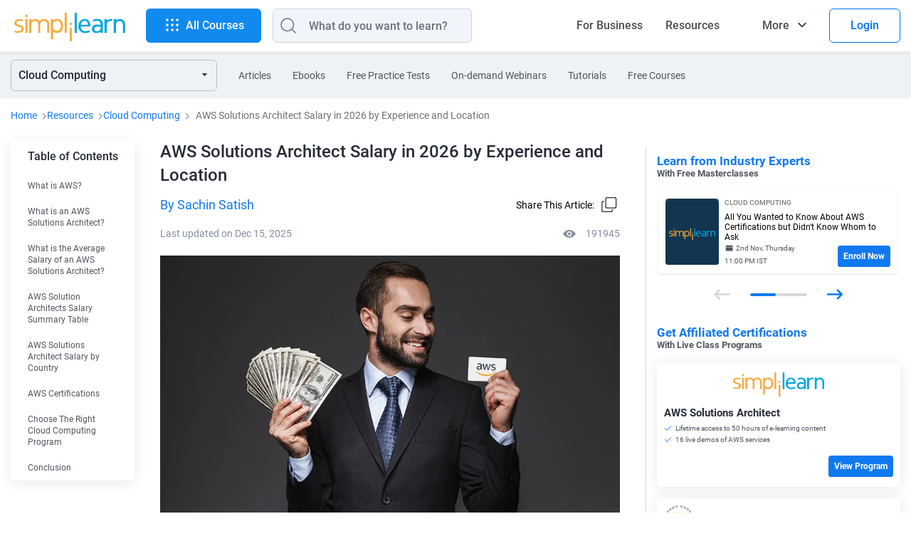

--- FILE ---
content_type: text/html
request_url: https://www.simplilearn.com/average-annual-salary-of-an-aws-solutions-architect-article
body_size: 134389
content:
<!DOCTYPE html><html xmlns="https://www.w3.org/1999/xhtml" dir="ltr" lang="en">
	<head>
	
	
	<!-- Global site tag (gtag.js) - Google Analytics 4 -->
    <script async src="https://www.googletagmanager.com/gtag/js?id=G-CG9EYRX7VL"></script>
    <script>
      window.dataLayer = window.dataLayer || [];
      function gtag(){dataLayer.push(arguments);}
      gtag('js', new Date());

      gtag('config', 'G-CG9EYRX7VL', {"site_speed_sample_rate":20,"transport_type":"beacon"});
      window.addEventListener('load', () => {
        var transport_type = 'xhr';
        if(typeof window.SLFunctions !== "undefined") {
          if(!window.SLFunctions.browser().isIE) {
            transport_type = 'beacon';
          }
        }
        var showGA4Logs = window.Config && window.Config.app && window.Config.app.printGaInConsole;

        if(showGA4Logs) {
          console.group('GA4 Configure');
          console.log('GA4 Transport Type', transport_type);
        }

        gtag('config', {
          'transport_type': "" + transport_type + "",
        });

        gtag('consent', 'default', {
          'ad_storage': "granted",
          'analytics_storage': "granted",
        });
        
        gtag('consent', 'default', {
          'ad_storage': "denied",
          'analytics_storage': "denied",
          'wait_for_update': 500,
          'region': ["GB","CH","AT","BE","BG","BQ","HR","CY","CZ","DK","EE","FI","FR","DE","GR","HU","IE","IT","LV","LT","LU","MT","NL","PL","PT","RO","MF","SK","SI","ES","SE"]
        });

        var commonEventData = {
          'page_type': window?.PAGE_TYPE ?? 'not set',
          'user_id': window?.user_params?.user_id ?? '',
          'country': 'US',
        };
        var pageLevelData = {"page_type":"FRS Article","product_name":"AWS Solutions Architect","product_id":670,"product_category_id":10,"product_category":"Cloud Computing & DevOps","frs_segment_id":32,"frs_segment_name":"Cloud Computing","frs_resource_type":"article","frs_resource_id":"5d4ba9f5fcab46f4548b4a58","frs_resource_updated_date":"2025-12-16T01:25:32","frs_resource_name":"AWS Solutions Architect Salary in 2026 by Experience and Location","frs_author_name":"Sachin Satish","frs_resource_views":191945,"product_sku_type":"course","product_type":""};
        pageLevelData = JSON.parse(JSON.stringify(pageLevelData));
        if(pageLevelData) {
          commonEventData = Object.assign(commonEventData, pageLevelData);
        }

        gtag('set', commonEventData);
        window.commonEventData = commonEventData;
        window.pageLevelData = pageLevelData;

        if(showGA4Logs) {
          console.groupEnd();
        }
      });
    </script>
	
        <meta http-equiv="Content-Type" content="text/html; charset=UTF-8" />
        <meta http-equiv="X-UA-Compatible" content="IE=edge" />
        <title>AWS Solutions Architect Salary in 2026 by Experience and Location | Simplilearn</title>
        
        <link rel="dns-prefetch" href="https://stats.g.doubleclick.net/" />
        <link rel="dns-prefetch" href="https://www.google.com/" />
        <link rel="preconnect" href="https://js-agent.newrelic.com" />
        <link rel="preconnect" href="https://cdn.gumlet.com/" />
        
        <script type="text/javascript">
            var OneTrust = {
                geolocationResponse: {
                    countryCode: 'US'
                }
            };
            window.addEventListener("load", function() {
                var weDelay = window.CUSTOM_DELAY || window.pageLoadDelay || 0;
            if(!weDelay) {
                weDelay = (typeof PAGE_DELAY_CONFIG === "object" && !isNaN(PAGE_DELAY_CONFIG.we))?PAGE_DELAY_CONFIG.we:window.pageLoadDelay;
            }
                setTimeout(function() {
                    var scriptTag = document.createElement('script'); 
                    scriptTag.type = 'text/javascript';
                    scriptTag.async = true;
                    scriptTag.src = 'https://cdn.cookielaw.org/consent/969ace48-324e-44f4-8181-703a9c33f2f0/OtAutoBlock.js';
                    var scriptTag2 = document.createElement('script'); 
                    scriptTag2.type = 'text/javascript';
                    scriptTag2.async = true;
                    scriptTag2.setAttribute('data-domain-script', '969ace48-324e-44f4-8181-703a9c33f2f0');
                    scriptTag2.setAttribute('charset', 'UTF-8');
                    scriptTag2.src = 'https://cdn.cookielaw.org/scripttemplates/otSDKStub.js';
                    document.getElementsByTagName('head')[0].appendChild(scriptTag);
                    document.getElementsByTagName('head')[0].appendChild(scriptTag2);
                }, weDelay);
            });
        </script>
        <!-- OneTrust Cookies Consent Notice start for simplilearn.com -->
        
        <script type="text/javascript">
        function OptanonWrapper() { }
        </script>
        <!-- OneTrust Cookies Consent Notice end for simplilearn.com -->
        <script type="text/javascript">
  ;window.NREUM||(NREUM={});NREUM.init={distributed_tracing:{enabled:true},privacy:{cookies_enabled:true}};
  
  ;NREUM.loader_config={accountID:"2385653",trustKey:"2385653",agentID:"1688898368",licenseKey:"0d4c245767",applicationID:"351379365"};
  ;NREUM.info={beacon:"bam.nr-data.net",errorBeacon:"bam.nr-data.net",licenseKey:"0d4c245767",applicationID:"351379365",sa:1};
  ;/*! For license information please see nr-loader-spa-1.293.0.min.js.LICENSE.txt */
  (()=>{var e,t,r={8122:(e,t,r)=>{"use strict";r.d(t,{a:()=>i});var n=r(944);function i(e,t){try{if(!e||"object"!=typeof e)return(0,n.R)(3);if(!t||"object"!=typeof t)return(0,n.R)(4);const r=Object.create(Object.getPrototypeOf(t),Object.getOwnPropertyDescriptors(t)),o=0===Object.keys(r).length?e:r;for(let a in o)if(void 0!==e[a])try{if(null===e[a]){r[a]=null;continue}Array.isArray(e[a])&&Array.isArray(t[a])?r[a]=Array.from(new Set([...e[a],...t[a]])):"object"==typeof e[a]&&"object"==typeof t[a]?r[a]=i(e[a],t[a]):r[a]=e[a]}catch(e){r[a]||(0,n.R)(1,e)}return r}catch(e){(0,n.R)(2,e)}}},2555:(e,t,r)=>{"use strict";r.d(t,{D:()=>s,f:()=>a});var n=r(384),i=r(8122);const o={beacon:n.NT.beacon,errorBeacon:n.NT.errorBeacon,licenseKey:void 0,applicationID:void 0,sa:void 0,queueTime:void 0,applicationTime:void 0,ttGuid:void 0,user:void 0,account:void 0,product:void 0,extra:void 0,jsAttributes:{},userAttributes:void 0,atts:void 0,transactionName:void 0,tNamePlain:void 0};function a(e){try{return!!e.licenseKey&&!!e.errorBeacon&&!!e.applicationID}catch(e){return!1}}const s=e=>(0,i.a)(e,o)},9324:(e,t,r)=>{"use strict";r.d(t,{F3:()=>i,Xs:()=>o,Yq:()=>a,xv:()=>n});const n="1.293.0",i="PROD",o="CDN",a="^2.0.0-alpha.18"},6154:(e,t,r)=>{"use strict";r.d(t,{A4:()=>s,OF:()=>d,RI:()=>i,WN:()=>h,bv:()=>o,gm:()=>a,lR:()=>f,m:()=>u,mw:()=>c,sb:()=>l});var n=r(1863);const i="undefined"!=typeof window&&!!window.document,o="undefined"!=typeof WorkerGlobalScope&&("undefined"!=typeof self&&self instanceof WorkerGlobalScope&&self.navigator instanceof WorkerNavigator||"undefined"!=typeof globalThis&&globalThis instanceof WorkerGlobalScope&&globalThis.navigator instanceof WorkerNavigator),a=i?window:"undefined"!=typeof WorkerGlobalScope&&("undefined"!=typeof self&&self instanceof WorkerGlobalScope&&self||"undefined"!=typeof globalThis&&globalThis instanceof WorkerGlobalScope&&globalThis),s="complete"===a?.document?.readyState,c=Boolean("hidden"===a?.document?.visibilityState),u=""+a?.location,d=/iPad|iPhone|iPod/.test(a.navigator?.userAgent),l=d&&"undefined"==typeof SharedWorker,f=(()=>{const e=a.navigator?.userAgent?.match(/Firefox[/\s](\d+\.\d+)/);return Array.isArray(e)&&e.length>=2?+e[1]:0})(),h=Date.now()-(0,n.t)()},7295:(e,t,r)=>{"use strict";r.d(t,{Xv:()=>a,gX:()=>i,iW:()=>o});var n=[];function i(e){if(!e||o(e))return!1;if(0===n.length)return!0;for(var t=0;t<n.length;t++){var r=n[t];if("*"===r.hostname)return!1;if(s(r.hostname,e.hostname)&&c(r.pathname,e.pathname))return!1}return!0}function o(e){return void 0===e.hostname}function a(e){if(n=[],e&&e.length)for(var t=0;t<e.length;t++){let r=e[t];if(!r)continue;0===r.indexOf("http://")?r=r.substring(7):0===r.indexOf("https://")&&(r=r.substring(8));const i=r.indexOf("/");let o,a;i>0?(o=r.substring(0,i),a=r.substring(i)):(o=r,a="");let[s]=o.split(":");n.push({hostname:s,pathname:a})}}function s(e,t){return!(e.length>t.length)&&t.indexOf(e)===t.length-e.length}function c(e,t){return 0===e.indexOf("/")&&(e=e.substring(1)),0===t.indexOf("/")&&(t=t.substring(1)),""===e||e===t}},3241:(e,t,r)=>{"use strict";r.d(t,{W:()=>o});var n=r(6154);const i="newrelic";function o(e={}){try{n.gm.dispatchEvent(new CustomEvent(i,{detail:e}))}catch(e){}}},1687:(e,t,r)=>{"use strict";r.d(t,{Ak:()=>u,Ze:()=>f,x3:()=>d});var n=r(3241),i=r(7836),o=r(3606),a=r(860),s=r(2646);const c={};function u(e,t){const r={staged:!1,priority:a.P3[t]||0};l(e),c[e].get(t)||c[e].set(t,r)}function d(e,t){e&&c[e]&&(c[e].get(t)&&c[e].delete(t),p(e,t,!1),c[e].size&&h(e))}function l(e){if(!e)throw new Error("agentIdentifier required");c[e]||(c[e]=new Map)}function f(e="",t="feature",r=!1){if(l(e),!e||!c[e].get(t)||r)return p(e,t);c[e].get(t).staged=!0,h(e)}function h(e){const t=Array.from(c[e]);t.every((([e,t])=>t.staged))&&(t.sort(((e,t)=>e[1].priority-t[1].priority)),t.forEach((([t])=>{c[e].delete(t),p(e,t)})))}function p(e,t,r=!0){const a=e?i.ee.get(e):i.ee,c=o.i.handlers;if(!a.aborted&&a.backlog&&c){if((0,n.W)({agentIdentifier:e,type:"lifecycle",name:"drain",feature:t}),r){const e=a.backlog[t],r=c[t];if(r){for(let t=0;e&&t<e.length;++t)g(e[t],r);Object.entries(r).forEach((([e,t])=>{Object.values(t||{}).forEach((t=>{t[0]?.on&&t[0]?.context()instanceof s.y&&t[0].on(e,t[1])}))}))}}a.isolatedBacklog||delete c[t],a.backlog[t]=null,a.emit("drain-"+t,[])}}function g(e,t){var r=e[1];Object.values(t[r]||{}).forEach((t=>{var r=e[0];if(t[0]===r){var n=t[1],i=e[3],o=e[2];n.apply(i,o)}}))}},7836:(e,t,r)=>{"use strict";r.d(t,{P:()=>s,ee:()=>c});var n=r(384),i=r(8990),o=r(2646),a=r(5607);const s="nr@context:".concat(a.W),c=function e(t,r){var n={},a={},d={},l=!1;try{l=16===r.length&&u.initializedAgents?.[r]?.runtime.isolatedBacklog}catch(e){}var f={on:p,addEventListener:p,removeEventListener:function(e,t){var r=n[e];if(!r)return;for(var i=0;i<r.length;i++)r[i]===t&&r.splice(i,1)},emit:function(e,r,n,i,o){!1!==o&&(o=!0);if(c.aborted&&!i)return;t&&o&&t.emit(e,r,n);for(var s=h(n),u=g(e),d=u.length,l=0;l<d;l++)u[l].apply(s,r);var p=v()[a[e]];p&&p.push([f,e,r,s]);return s},get:m,listeners:g,context:h,buffer:function(e,t){const r=v();if(t=t||"feature",f.aborted)return;Object.entries(e||{}).forEach((([e,n])=>{a[n]=t,t in r||(r[t]=[])}))},abort:function(){f._aborted=!0,Object.keys(f.backlog).forEach((e=>{delete f.backlog[e]}))},isBuffering:function(e){return!!v()[a[e]]},debugId:r,backlog:l?{}:t&&"object"==typeof t.backlog?t.backlog:{},isolatedBacklog:l};return Object.defineProperty(f,"aborted",{get:()=>{let e=f._aborted||!1;return e||(t&&(e=t.aborted),e)}}),f;function h(e){return e&&e instanceof o.y?e:e?(0,i.I)(e,s,(()=>new o.y(s))):new o.y(s)}function p(e,t){n[e]=g(e).concat(t)}function g(e){return n[e]||[]}function m(t){return d[t]=d[t]||e(f,t)}function v(){return f.backlog}}(void 0,"globalEE"),u=(0,n.Zm)();u.ee||(u.ee=c)},2646:(e,t,r)=>{"use strict";r.d(t,{y:()=>n});class n{constructor(e){this.contextId=e}}},9908:(e,t,r)=>{"use strict";r.d(t,{d:()=>n,p:()=>i});var n=r(7836).ee.get("handle");function i(e,t,r,i,o){o?(o.buffer([e],i),o.emit(e,t,r)):(n.buffer([e],i),n.emit(e,t,r))}},3606:(e,t,r)=>{"use strict";r.d(t,{i:()=>o});var n=r(9908);o.on=a;var i=o.handlers={};function o(e,t,r,o){a(o||n.d,i,e,t,r)}function a(e,t,r,i,o){o||(o="feature"),e||(e=n.d);var a=t[o]=t[o]||{};(a[r]=a[r]||[]).push([e,i])}},3878:(e,t,r)=>{"use strict";function n(e,t){return{capture:e,passive:!1,signal:t}}function i(e,t,r=!1,i){window.addEventListener(e,t,n(r,i))}function o(e,t,r=!1,i){document.addEventListener(e,t,n(r,i))}r.d(t,{DD:()=>o,jT:()=>n,sp:()=>i})},5607:(e,t,r)=>{"use strict";r.d(t,{W:()=>n});const n=(0,r(9566).bz)()},9566:(e,t,r)=>{"use strict";r.d(t,{LA:()=>s,ZF:()=>c,bz:()=>a,el:()=>u});var n=r(6154);const i="xxxxxxxx-xxxx-4xxx-yxxx-xxxxxxxxxxxx";function o(e,t){return e?15&e[t]:16*Math.random()|0}function a(){const e=n.gm?.crypto||n.gm?.msCrypto;let t,r=0;return e&&e.getRandomValues&&(t=e.getRandomValues(new Uint8Array(30))),i.split("").map((e=>"x"===e?o(t,r++).toString(16):"y"===e?(3&o()|8).toString(16):e)).join("")}function s(e){const t=n.gm?.crypto||n.gm?.msCrypto;let r,i=0;t&&t.getRandomValues&&(r=t.getRandomValues(new Uint8Array(e)));const a=[];for(var s=0;s<e;s++)a.push(o(r,i++).toString(16));return a.join("")}function c(){return s(16)}function u(){return s(32)}},2614:(e,t,r)=>{"use strict";r.d(t,{BB:()=>a,H3:()=>n,g:()=>u,iL:()=>c,tS:()=>s,uh:()=>i,wk:()=>o});const n="NRBA",i="SESSION",o=144e5,a=18e5,s={STARTED:"session-started",PAUSE:"session-pause",RESET:"session-reset",RESUME:"session-resume",UPDATE:"session-update"},c={SAME_TAB:"same-tab",CROSS_TAB:"cross-tab"},u={OFF:0,FULL:1,ERROR:2}},1863:(e,t,r)=>{"use strict";function n(){return Math.floor(performance.now())}r.d(t,{t:()=>n})},7485:(e,t,r)=>{"use strict";r.d(t,{D:()=>i});var n=r(6154);function i(e){if(0===(e||"").indexOf("data:"))return{protocol:"data"};try{const t=new URL(e,location.href),r={port:t.port,hostname:t.hostname,pathname:t.pathname,search:t.search,protocol:t.protocol.slice(0,t.protocol.indexOf(":")),sameOrigin:t.protocol===n.gm?.location?.protocol&&t.host===n.gm?.location?.host};return r.port&&""!==r.port||("http:"===t.protocol&&(r.port="80"),"https:"===t.protocol&&(r.port="443")),r.pathname&&""!==r.pathname?r.pathname.startsWith("/")||(r.pathname="/".concat(r.pathname)):r.pathname="/",r}catch(e){return{}}}},944:(e,t,r)=>{"use strict";r.d(t,{R:()=>i});var n=r(3241);function i(e,t){"function"==typeof console.debug&&(console.debug("New Relic Warning: https://github.com/newrelic/newrelic-browser-agent/blob/main/docs/warning-codes.md#".concat(e),t),(0,n.W)({agentIdentifier:null,drained:null,type:"data",name:"warn",feature:"warn",data:{code:e,secondary:t}}))}},5701:(e,t,r)=>{"use strict";r.d(t,{B:()=>o,t:()=>a});var n=r(3241);const i=new Set,o={};function a(e,t){const r=t.agentIdentifier;o[r]??={},e&&"object"==typeof e&&(i.has(r)||(t.ee.emit("rumresp",[e]),o[r]=e,i.add(r),(0,n.W)({agentIdentifier:r,loaded:!0,drained:!0,type:"lifecycle",name:"load",feature:void 0,data:e})))}},8990:(e,t,r)=>{"use strict";r.d(t,{I:()=>i});var n=Object.prototype.hasOwnProperty;function i(e,t,r){if(n.call(e,t))return e[t];var i=r();if(Object.defineProperty&&Object.keys)try{return Object.defineProperty(e,t,{value:i,writable:!0,enumerable:!1}),i}catch(e){}return e[t]=i,i}},6389:(e,t,r)=>{"use strict";function n(e,t=500,r={}){const n=r?.leading||!1;let i;return(...r)=>{n&&void 0===i&&(e.apply(this,r),i=setTimeout((()=>{i=clearTimeout(i)}),t)),n||(clearTimeout(i),i=setTimeout((()=>{e.apply(this,r)}),t))}}function i(e){let t=!1;return(...r)=>{t||(t=!0,e.apply(this,r))}}r.d(t,{J:()=>i,s:()=>n})},3304:(e,t,r)=>{"use strict";r.d(t,{A:()=>o});var n=r(7836);const i=()=>{const e=new WeakSet;return(t,r)=>{if("object"==typeof r&&null!==r){if(e.has(r))return;e.add(r)}return r}};function o(e){try{return JSON.stringify(e,i())??""}catch(e){try{n.ee.emit("internal-error",[e])}catch(e){}return""}}},3496:(e,t,r)=>{"use strict";function n(e){return!e||!(!e.licenseKey||!e.applicationID)}function i(e,t){return!e||e.licenseKey===t.info.licenseKey&&e.applicationID===t.info.applicationID}r.d(t,{A:()=>i,I:()=>n})},5289:(e,t,r)=>{"use strict";r.d(t,{GG:()=>o,Qr:()=>s,sB:()=>a});var n=r(3878);function i(){return"undefined"==typeof document||"complete"===document.readyState}function o(e,t){if(i())return e();(0,n.sp)("load",e,t)}function a(e){if(i())return e();(0,n.DD)("DOMContentLoaded",e)}function s(e){if(i())return e();(0,n.sp)("popstate",e)}},384:(e,t,r)=>{"use strict";r.d(t,{NT:()=>o,US:()=>u,Zm:()=>a,bQ:()=>c,dV:()=>s,pV:()=>d});var n=r(6154),i=r(1863);const o={beacon:"bam.nr-data.net",errorBeacon:"bam.nr-data.net"};function a(){return n.gm.NREUM||(n.gm.NREUM={}),void 0===n.gm.newrelic&&(n.gm.newrelic=n.gm.NREUM),n.gm.NREUM}function s(){let e=a();return e.o||(e.o={ST:n.gm.setTimeout,SI:n.gm.setImmediate,CT:n.gm.clearTimeout,XHR:n.gm.XMLHttpRequest,REQ:n.gm.Request,EV:n.gm.Event,PR:n.gm.Promise,MO:n.gm.MutationObserver,FETCH:n.gm.fetch,WS:n.gm.WebSocket}),e}function c(e,t){let r=a();r.initializedAgents??={},t.initializedAt={ms:(0,i.t)(),date:new Date},r.initializedAgents[e]=t}function u(e,t){a()[e]=t}function d(){return function(){let e=a();const t=e.info||{};e.info={beacon:o.beacon,errorBeacon:o.errorBeacon,...t}}(),function(){let e=a();const t=e.init||{};e.init={...t}}(),s(),function(){let e=a();const t=e.loader_config||{};e.loader_config={...t}}(),a()}},2843:(e,t,r)=>{"use strict";r.d(t,{u:()=>i});var n=r(3878);function i(e,t=!1,r,i){(0,n.DD)("visibilitychange",(function(){if(t)return void("hidden"===document.visibilityState&&e());e(document.visibilityState)}),r,i)}},8139:(e,t,r)=>{"use strict";r.d(t,{u:()=>f});var n=r(7836),i=r(3434),o=r(8990),a=r(6154);const s={},c=a.gm.XMLHttpRequest,u="addEventListener",d="removeEventListener",l="nr@wrapped:".concat(n.P);function f(e){var t=function(e){return(e||n.ee).get("events")}(e);if(s[t.debugId]++)return t;s[t.debugId]=1;var r=(0,i.YM)(t,!0);function f(e){r.inPlace(e,[u,d],"-",p)}function p(e,t){return e[1]}return"getPrototypeOf"in Object&&(a.RI&&h(document,f),c&&h(c.prototype,f),h(a.gm,f)),t.on(u+"-start",(function(e,t){var n=e[1];if(null!==n&&("function"==typeof n||"object"==typeof n)){var i=(0,o.I)(n,l,(function(){var e={object:function(){if("function"!=typeof n.handleEvent)return;return n.handleEvent.apply(n,arguments)},function:n}[typeof n];return e?r(e,"fn-",null,e.name||"anonymous"):n}));this.wrapped=e[1]=i}})),t.on(d+"-start",(function(e){e[1]=this.wrapped||e[1]})),t}function h(e,t,...r){let n=e;for(;"object"==typeof n&&!Object.prototype.hasOwnProperty.call(n,u);)n=Object.getPrototypeOf(n);n&&t(n,...r)}},3434:(e,t,r)=>{"use strict";r.d(t,{Jt:()=>o,YM:()=>c});var n=r(7836),i=r(5607);const o="nr@original:".concat(i.W);var a=Object.prototype.hasOwnProperty,s=!1;function c(e,t){return e||(e=n.ee),r.inPlace=function(e,t,n,i,o){n||(n="");const a="-"===n.charAt(0);for(let s=0;s<t.length;s++){const c=t[s],u=e[c];d(u)||(e[c]=r(u,a?c+n:n,i,c,o))}},r.flag=o,r;function r(t,r,n,s,c){return d(t)?t:(r||(r=""),nrWrapper[o]=t,function(e,t,r){if(Object.defineProperty&&Object.keys)try{return Object.keys(e).forEach((function(r){Object.defineProperty(t,r,{get:function(){return e[r]},set:function(t){return e[r]=t,t}})})),t}catch(e){u([e],r)}for(var n in e)a.call(e,n)&&(t[n]=e[n])}(t,nrWrapper,e),nrWrapper);function nrWrapper(){var o,a,d,l;let f;try{a=this,o=[...arguments],d="function"==typeof n?n(o,a):n||{}}catch(t){u([t,"",[o,a,s],d],e)}i(r+"start",[o,a,s],d,c);const h=performance.now();let p=h;try{return l=t.apply(a,o),p=performance.now(),l}catch(e){throw p=performance.now(),i(r+"err",[o,a,e],d,c),f=e,f}finally{const e=p-h,t={duration:e,isLongTask:e>=50,methodName:s,thrownError:f};t.isLongTask&&i("long-task",[t],d,c),i(r+"end",[o,a,l,t],d,c)}}}function i(r,n,i,o){if(!s||t){var a=s;s=!0;try{e.emit(r,n,i,t,o)}catch(t){u([t,r,n,i],e)}s=a}}}function u(e,t){t||(t=n.ee);try{t.emit("internal-error",e)}catch(e){}}function d(e){return!(e&&"function"==typeof e&&e.apply&&!e[o])}},9300:(e,t,r)=>{"use strict";r.d(t,{T:()=>n});const n=r(860).K7.ajax},3333:(e,t,r)=>{"use strict";r.d(t,{$v:()=>u,TZ:()=>n,Zp:()=>i,kd:()=>c,mq:()=>s,nf:()=>a,qN:()=>o});const n=r(860).K7.genericEvents,i=["auxclick","click","copy","keydown","paste","scrollend"],o=["focus","blur"],a=4,s=1e3,c=["PageAction","UserAction","BrowserPerformance"],u={MARKS:"experimental.marks",MEASURES:"experimental.measures",RESOURCES:"experimental.resources"}},6774:(e,t,r)=>{"use strict";r.d(t,{T:()=>n});const n=r(860).K7.jserrors},993:(e,t,r)=>{"use strict";r.d(t,{A$:()=>o,ET:()=>a,TZ:()=>s,p_:()=>i});var n=r(860);const i={ERROR:"ERROR",WARN:"WARN",INFO:"INFO",DEBUG:"DEBUG",TRACE:"TRACE"},o={OFF:0,ERROR:1,WARN:2,INFO:3,DEBUG:4,TRACE:5},a="log",s=n.K7.logging},3785:(e,t,r)=>{"use strict";r.d(t,{R:()=>c,b:()=>u});var n=r(9908),i=r(1863),o=r(860),a=r(8154),s=r(993);function c(e,t,r={},c=s.p_.INFO,u,d=(0,i.t)()){(0,n.p)(a.xV,["API/logging/".concat(c.toLowerCase(),"/called")],void 0,o.K7.metrics,e),(0,n.p)(s.ET,[d,t,r,c,u],void 0,o.K7.logging,e)}function u(e){return"string"==typeof e&&Object.values(s.p_).some((t=>t===e.toUpperCase().trim()))}},8154:(e,t,r)=>{"use strict";r.d(t,{z_:()=>o,XG:()=>s,TZ:()=>n,rs:()=>i,xV:()=>a});r(6154),r(9566),r(384);const n=r(860).K7.metrics,i="sm",o="cm",a="storeSupportabilityMetrics",s="storeEventMetrics"},6630:(e,t,r)=>{"use strict";r.d(t,{T:()=>n});const n=r(860).K7.pageViewEvent},782:(e,t,r)=>{"use strict";r.d(t,{T:()=>n});const n=r(860).K7.pageViewTiming},6344:(e,t,r)=>{"use strict";r.d(t,{BB:()=>d,G4:()=>o,Qb:()=>l,TZ:()=>i,Ug:()=>a,_s:()=>s,bc:()=>u,yP:()=>c});var n=r(2614);const i=r(860).K7.sessionReplay,o={RECORD:"recordReplay",PAUSE:"pauseReplay",ERROR_DURING_REPLAY:"errorDuringReplay"},a=.12,s={DomContentLoaded:0,Load:1,FullSnapshot:2,IncrementalSnapshot:3,Meta:4,Custom:5},c={[n.g.ERROR]:15e3,[n.g.FULL]:3e5,[n.g.OFF]:0},u={RESET:{message:"Session was reset",sm:"Reset"},IMPORT:{message:"Recorder failed to import",sm:"Import"},TOO_MANY:{message:"429: Too Many Requests",sm:"Too-Many"},TOO_BIG:{message:"Payload was too large",sm:"Too-Big"},CROSS_TAB:{message:"Session Entity was set to OFF on another tab",sm:"Cross-Tab"},ENTITLEMENTS:{message:"Session Replay is not allowed and will not be started",sm:"Entitlement"}},d=5e3,l={API:"api"}},5270:(e,t,r)=>{"use strict";r.d(t,{Aw:()=>s,CT:()=>c,SR:()=>a,rF:()=>u});var n=r(384),i=r(7767),o=r(6154);function a(e){return!!(0,n.dV)().o.MO&&(0,i.V)(e)&&!0===e?.session_trace.enabled}function s(e){return!0===e?.session_replay.preload&&a(e)}function c(e,t){const r=t.correctAbsoluteTimestamp(e);return{originalTimestamp:e,correctedTimestamp:r,timestampDiff:e-r,originTime:o.WN,correctedOriginTime:t.correctedOriginTime,originTimeDiff:Math.floor(o.WN-t.correctedOriginTime)}}function u(e,t){try{if("string"==typeof t?.type){if("password"===t.type.toLowerCase())return"*".repeat(e?.length||0);if(void 0!==t?.dataset?.nrUnmask||t?.classList?.contains("nr-unmask"))return e}}catch(e){}return"string"==typeof e?e.replace(/[\S]/g,"*"):"*".repeat(e?.length||0)}},3738:(e,t,r)=>{"use strict";r.d(t,{He:()=>i,Kp:()=>s,Lc:()=>u,Rz:()=>d,TZ:()=>n,bD:()=>o,d3:()=>a,jx:()=>l,uP:()=>c});const n=r(860).K7.sessionTrace,i="bstResource",o="resource",a="-start",s="-end",c="fn"+a,u="fn"+s,d="pushState",l=1e3},3962:(e,t,r)=>{"use strict";r.d(t,{AM:()=>o,O2:()=>c,Qu:()=>u,TZ:()=>s,ih:()=>d,pP:()=>a,tC:()=>i});var n=r(860);const i=["click","keydown","submit","popstate"],o="api",a="initialPageLoad",s=n.K7.softNav,c={INITIAL_PAGE_LOAD:"",ROUTE_CHANGE:1,UNSPECIFIED:2},u={INTERACTION:1,AJAX:2,CUSTOM_END:3,CUSTOM_TRACER:4},d={IP:"in progress",FIN:"finished",CAN:"cancelled"}},7378:(e,t,r)=>{"use strict";r.d(t,{$p:()=>x,BR:()=>b,Kp:()=>R,L3:()=>y,Lc:()=>c,NC:()=>o,SG:()=>d,TZ:()=>i,U6:()=>p,UT:()=>m,d3:()=>w,dT:()=>f,e5:()=>A,gx:()=>v,l9:()=>l,oW:()=>h,op:()=>g,rw:()=>u,tH:()=>E,uP:()=>s,wW:()=>T,xq:()=>a});var n=r(384);const i=r(860).K7.spa,o=["click","submit","keypress","keydown","keyup","change"],a=999,s="fn-start",c="fn-end",u="cb-start",d="api-ixn-",l="remaining",f="interaction",h="spaNode",p="jsonpNode",g="fetch-start",m="fetch-done",v="fetch-body-",b="jsonp-end",y=(0,n.dV)().o.ST,w="-start",R="-end",x="-body",T="cb"+R,A="jsTime",E="fetch"},4234:(e,t,r)=>{"use strict";r.d(t,{W:()=>o});var n=r(7836),i=r(1687);class o{constructor(e,t){this.agentIdentifier=e,this.ee=n.ee.get(e),this.featureName=t,this.blocked=!1}deregisterDrain(){(0,i.x3)(this.agentIdentifier,this.featureName)}}},7767:(e,t,r)=>{"use strict";r.d(t,{V:()=>i});var n=r(6154);const i=e=>n.RI&&!0===e?.privacy.cookies_enabled},1741:(e,t,r)=>{"use strict";r.d(t,{W:()=>o});var n=r(944),i=r(4261);class o{#e(e,...t){if(this[e]!==o.prototype[e])return this[e](...t);(0,n.R)(35,e)}addPageAction(e,t){return this.#e(i.hG,e,t)}register(e){return this.#e(i.eY,e)}recordCustomEvent(e,t){return this.#e(i.fF,e,t)}setPageViewName(e,t){return this.#e(i.Fw,e,t)}setCustomAttribute(e,t,r){return this.#e(i.cD,e,t,r)}noticeError(e,t){return this.#e(i.o5,e,t)}setUserId(e){return this.#e(i.Dl,e)}setApplicationVersion(e){return this.#e(i.nb,e)}setErrorHandler(e){return this.#e(i.bt,e)}addRelease(e,t){return this.#e(i.k6,e,t)}log(e,t){return this.#e(i.$9,e,t)}start(){return this.#e(i.d3)}finished(e){return this.#e(i.BL,e)}recordReplay(){return this.#e(i.CH)}pauseReplay(){return this.#e(i.Tb)}addToTrace(e){return this.#e(i.U2,e)}setCurrentRouteName(e){return this.#e(i.PA,e)}interaction(){return this.#e(i.dT)}wrapLogger(e,t,r){return this.#e(i.Wb,e,t,r)}measure(e,t){return this.#e(i.V1,e,t)}}},4261:(e,t,r)=>{"use strict";r.d(t,{$9:()=>d,BL:()=>c,CH:()=>p,Dl:()=>R,Fw:()=>w,PA:()=>v,Pl:()=>n,Tb:()=>f,U2:()=>a,V1:()=>A,Wb:()=>T,bt:()=>y,cD:()=>b,d3:()=>x,dT:()=>u,eY:()=>g,fF:()=>h,hG:()=>o,hw:()=>i,k6:()=>s,nb:()=>m,o5:()=>l});const n="api-",i=n+"ixn-",o="addPageAction",a="addToTrace",s="addRelease",c="finished",u="interaction",d="log",l="noticeError",f="pauseReplay",h="recordCustomEvent",p="recordReplay",g="register",m="setApplicationVersion",v="setCurrentRouteName",b="setCustomAttribute",y="setErrorHandler",w="setPageViewName",R="setUserId",x="start",T="wrapLogger",A="measure"},5205:(e,t,r)=>{"use strict";r.d(t,{j:()=>S});var n=r(384),i=r(1741);var o=r(2555),a=r(3333);const s=e=>{if(!e||"string"!=typeof e)return!1;try{document.createDocumentFragment().querySelector(e)}catch{return!1}return!0};var c=r(2614),u=r(944),d=r(8122);const l="[data-nr-mask]",f=e=>(0,d.a)(e,(()=>{const e={feature_flags:[],experimental:{marks:!1,measures:!1,resources:!1},mask_selector:"*",block_selector:"[data-nr-block]",mask_input_options:{color:!1,date:!1,"datetime-local":!1,email:!1,month:!1,number:!1,range:!1,search:!1,tel:!1,text:!1,time:!1,url:!1,week:!1,textarea:!1,select:!1,password:!0}};return{ajax:{deny_list:void 0,block_internal:!0,enabled:!0,autoStart:!0},api:{allow_registered_children:!0,duplicate_registered_data:!1},distributed_tracing:{enabled:void 0,exclude_newrelic_header:void 0,cors_use_newrelic_header:void 0,cors_use_tracecontext_headers:void 0,allowed_origins:void 0},get feature_flags(){return e.feature_flags},set feature_flags(t){e.feature_flags=t},generic_events:{enabled:!0,autoStart:!0},harvest:{interval:30},jserrors:{enabled:!0,autoStart:!0},logging:{enabled:!0,autoStart:!0},metrics:{enabled:!0,autoStart:!0},obfuscate:void 0,page_action:{enabled:!0},page_view_event:{enabled:!0,autoStart:!0},page_view_timing:{enabled:!0,autoStart:!0},performance:{get capture_marks(){return e.feature_flags.includes(a.$v.MARKS)||e.experimental.marks},set capture_marks(t){e.experimental.marks=t},get capture_measures(){return e.feature_flags.includes(a.$v.MEASURES)||e.experimental.measures},set capture_measures(t){e.experimental.measures=t},capture_detail:!0,resources:{get enabled(){return e.feature_flags.includes(a.$v.RESOURCES)||e.experimental.resources},set enabled(t){e.experimental.resources=t},asset_types:[],first_party_domains:[],ignore_newrelic:!0}},privacy:{cookies_enabled:!0},proxy:{assets:void 0,beacon:void 0},session:{expiresMs:c.wk,inactiveMs:c.BB},session_replay:{autoStart:!0,enabled:!1,preload:!1,sampling_rate:10,error_sampling_rate:100,collect_fonts:!1,inline_images:!1,fix_stylesheets:!0,mask_all_inputs:!0,get mask_text_selector(){return e.mask_selector},set mask_text_selector(t){s(t)?e.mask_selector="".concat(t,",").concat(l):""===t||null===t?e.mask_selector=l:(0,u.R)(5,t)},get block_class(){return"nr-block"},get ignore_class(){return"nr-ignore"},get mask_text_class(){return"nr-mask"},get block_selector(){return e.block_selector},set block_selector(t){s(t)?e.block_selector+=",".concat(t):""!==t&&(0,u.R)(6,t)},get mask_input_options(){return e.mask_input_options},set mask_input_options(t){t&&"object"==typeof t?e.mask_input_options={...t,password:!0}:(0,u.R)(7,t)}},session_trace:{enabled:!0,autoStart:!0},soft_navigations:{enabled:!0,autoStart:!0},spa:{enabled:!0,autoStart:!0},ssl:void 0,user_actions:{enabled:!0,elementAttributes:["id","className","tagName","type"]}}})());var h=r(6154),p=r(9324);let g=0;const m={buildEnv:p.F3,distMethod:p.Xs,version:p.xv,originTime:h.WN},v={appMetadata:{},customTransaction:void 0,denyList:void 0,disabled:!1,entityManager:void 0,harvester:void 0,isolatedBacklog:!1,isRecording:!1,loaderType:void 0,maxBytes:3e4,obfuscator:void 0,onerror:void 0,ptid:void 0,releaseIds:{},session:void 0,timeKeeper:void 0,get harvestCount(){return++g}},b=e=>{const t=(0,d.a)(e,v),r=Object.keys(m).reduce(((e,t)=>(e[t]={value:m[t],writable:!1,configurable:!0,enumerable:!0},e)),{});return Object.defineProperties(t,r)};var y=r(5701);const w=e=>{const t=e.startsWith("http");e+="/",r.p=t?e:"https://"+e};var R=r(7836),x=r(3241);const T={accountID:void 0,trustKey:void 0,agentID:void 0,licenseKey:void 0,applicationID:void 0,xpid:void 0},A=e=>(0,d.a)(e,T),E=new Set;function S(e,t={},r,a){let{init:s,info:c,loader_config:u,runtime:d={},exposed:l=!0}=t;if(!c){const e=(0,n.pV)();s=e.init,c=e.info,u=e.loader_config}e.init=f(s||{}),e.loader_config=A(u||{}),c.jsAttributes??={},h.bv&&(c.jsAttributes.isWorker=!0),e.info=(0,o.D)(c);const p=e.init,g=[c.beacon,c.errorBeacon];E.has(e.agentIdentifier)||(p.proxy.assets&&(w(p.proxy.assets),g.push(p.proxy.assets)),p.proxy.beacon&&g.push(p.proxy.beacon),function(e){const t=(0,n.pV)();Object.getOwnPropertyNames(i.W.prototype).forEach((r=>{const n=i.W.prototype[r];if("function"!=typeof n||"constructor"===n)return;let o=t[r];e[r]&&!1!==e.exposed&&"micro-agent"!==e.runtime?.loaderType&&(t[r]=(...t)=>{const n=e[r](...t);return o?o(...t):n})}))}(e),(0,n.US)("activatedFeatures",y.B),e.runSoftNavOverSpa&&=!0===p.soft_navigations.enabled&&p.feature_flags.includes("soft_nav")),d.denyList=[...p.ajax.deny_list||[],...p.ajax.block_internal?g:[]],d.ptid=e.agentIdentifier,d.loaderType=r,e.runtime=b(d),E.has(e.agentIdentifier)||(e.ee=R.ee.get(e.agentIdentifier),e.exposed=l,(0,x.W)({agentIdentifier:e.agentIdentifier,drained:!!y.B?.[e.agentIdentifier],type:"lifecycle",name:"initialize",feature:void 0,data:e.config})),E.add(e.agentIdentifier)}},8374:(e,t,r)=>{r.nc=(()=>{try{return document?.currentScript?.nonce}catch(e){}return""})()},860:(e,t,r)=>{"use strict";r.d(t,{$J:()=>d,K7:()=>c,P3:()=>u,XX:()=>i,Yy:()=>s,df:()=>o,qY:()=>n,v4:()=>a});const n="events",i="jserrors",o="browser/blobs",a="rum",s="browser/logs",c={ajax:"ajax",genericEvents:"generic_events",jserrors:i,logging:"logging",metrics:"metrics",pageAction:"page_action",pageViewEvent:"page_view_event",pageViewTiming:"page_view_timing",sessionReplay:"session_replay",sessionTrace:"session_trace",softNav:"soft_navigations",spa:"spa"},u={[c.pageViewEvent]:1,[c.pageViewTiming]:2,[c.metrics]:3,[c.jserrors]:4,[c.spa]:5,[c.ajax]:6,[c.sessionTrace]:7,[c.softNav]:8,[c.sessionReplay]:9,[c.logging]:10,[c.genericEvents]:11},d={[c.pageViewEvent]:a,[c.pageViewTiming]:n,[c.ajax]:n,[c.spa]:n,[c.softNav]:n,[c.metrics]:i,[c.jserrors]:i,[c.sessionTrace]:o,[c.sessionReplay]:o,[c.logging]:s,[c.genericEvents]:"ins"}}},n={};function i(e){var t=n[e];if(void 0!==t)return t.exports;var o=n[e]={exports:{}};return r[e](o,o.exports,i),o.exports}i.m=r,i.d=(e,t)=>{for(var r in t)i.o(t,r)&&!i.o(e,r)&&Object.defineProperty(e,r,{enumerable:!0,get:t[r]})},i.f={},i.e=e=>Promise.all(Object.keys(i.f).reduce(((t,r)=>(i.f[r](e,t),t)),[])),i.u=e=>({212:"nr-spa-compressor",249:"nr-spa-recorder",478:"nr-spa"}[e]+"-1.293.0.min.js"),i.o=(e,t)=>Object.prototype.hasOwnProperty.call(e,t),e={},t="NRBA-1.293.0.PROD:",i.l=(r,n,o,a)=>{if(e[r])e[r].push(n);else{var s,c;if(void 0!==o)for(var u=document.getElementsByTagName("script"),d=0;d<u.length;d++){var l=u[d];if(l.getAttribute("src")==r||l.getAttribute("data-webpack")==t+o){s=l;break}}if(!s){c=!0;var f={478:"sha512-cEmCt/vG1anp3Npyuxwqcxqvx31FELkFrcLe6DJfvgis9d0YgKwX9/w90OQeoxYwWm4WLTxEpgIMR26NRroZwg==",249:"sha512-Wf8L4Tf/x6L4EHJaY6phnsZAgR7A/do7bPghfQXmosP4aSTn964TgjYKN+kdwsU9grVvyppZ4a3hCAX2HE05OA==",212:"sha512-Q/Dh/Hp0TZ2E9Rgmfnw7GzPv//tf9F0XdDVdzRHO7/6DZI/XD0X4mguKk9zdQ/7xEbFvtWaUHJtYL0itkZBkGg=="};(s=document.createElement("script")).charset="utf-8",s.timeout=120,i.nc&&s.setAttribute("nonce",i.nc),s.setAttribute("data-webpack",t+o),s.src=r,0!==s.src.indexOf(window.location.origin+"/")&&(s.crossOrigin="anonymous"),f[a]&&(s.integrity=f[a])}e[r]=[n];var h=(t,n)=>{s.onerror=s.onload=null,clearTimeout(p);var i=e[r];if(delete e[r],s.parentNode&&s.parentNode.removeChild(s),i&&i.forEach((e=>e(n))),t)return t(n)},p=setTimeout(h.bind(null,void 0,{type:"timeout",target:s}),12e4);s.onerror=h.bind(null,s.onerror),s.onload=h.bind(null,s.onload),c&&document.head.appendChild(s)}},i.r=e=>{"undefined"!=typeof Symbol&&Symbol.toStringTag&&Object.defineProperty(e,Symbol.toStringTag,{value:"Module"}),Object.defineProperty(e,"__esModule",{value:!0})},i.p="https://js-agent.newrelic.com/",(()=>{var e={38:0,788:0};i.f.j=(t,r)=>{var n=i.o(e,t)?e[t]:void 0;if(0!==n)if(n)r.push(n[2]);else{var o=new Promise(((r,i)=>n=e[t]=[r,i]));r.push(n[2]=o);var a=i.p+i.u(t),s=new Error;i.l(a,(r=>{if(i.o(e,t)&&(0!==(n=e[t])&&(e[t]=void 0),n)){var o=r&&("load"===r.type?"missing":r.type),a=r&&r.target&&r.target.src;s.message="Loading chunk "+t+" failed.\n("+o+": "+a+")",s.name="ChunkLoadError",s.type=o,s.request=a,n[1](s)}}),"chunk-"+t,t)}};var t=(t,r)=>{var n,o,[a,s,c]=r,u=0;if(a.some((t=>0!==e[t]))){for(n in s)i.o(s,n)&&(i.m[n]=s[n]);if(c)c(i)}for(t&&t(r);u<a.length;u++)o=a[u],i.o(e,o)&&e[o]&&e[o][0](),e[o]=0},r=self["webpackChunk:NRBA-1.293.0.PROD"]=self["webpackChunk:NRBA-1.293.0.PROD"]||[];r.forEach(t.bind(null,0)),r.push=t.bind(null,r.push.bind(r))})(),(()=>{"use strict";i(8374);var e=i(9566),t=i(1741);class r extends t.W{agentIdentifier=(0,e.LA)(16)}var n=i(860);const o=Object.values(n.K7);var a=i(5205);var s=i(9908),c=i(1863),u=i(4261),d=i(3241),l=i(944),f=i(5701),h=i(8154);function p(e,t,i,o){const a=o||i;!a||a[e]&&a[e]!==r.prototype[e]||(a[e]=function(){(0,s.p)(h.xV,["API/"+e+"/called"],void 0,n.K7.metrics,i.ee),(0,d.W)({agentIdentifier:i.agentIdentifier,drained:!!f.B?.[i.agentIdentifier],type:"data",name:"api",feature:u.Pl+e,data:{}});try{return t.apply(this,arguments)}catch(e){(0,l.R)(23,e)}})}function g(e,t,r,n,i){const o=e.info;null===r?delete o.jsAttributes[t]:o.jsAttributes[t]=r,(i||null===r)&&(0,s.p)(u.Pl+n,[(0,c.t)(),t,r],void 0,"session",e.ee)}var m=i(1687),v=i(4234),b=i(5289),y=i(6154),w=i(5270),R=i(7767),x=i(6389);class T extends v.W{constructor(e,t){super(e.agentIdentifier,t),this.abortHandler=void 0,this.featAggregate=void 0,this.onAggregateImported=void 0,this.deferred=Promise.resolve(),!1===e.init[this.featureName].autoStart?this.deferred=new Promise(((t,r)=>{this.ee.on("manual-start-all",(0,x.J)((()=>{(0,m.Ak)(e.agentIdentifier,this.featureName),t()})))})):(0,m.Ak)(e.agentIdentifier,t)}importAggregator(e,t,r={}){if(this.featAggregate)return;let o;this.onAggregateImported=new Promise((e=>{o=e}));const a=async()=>{let a;await this.deferred;try{if((0,R.V)(e.init)){const{setupAgentSession:t}=await i.e(478).then(i.bind(i,6526));a=t(e)}}catch(e){(0,l.R)(20,e),this.ee.emit("internal-error",[e]),this.featureName===n.K7.sessionReplay&&this.abortHandler?.()}try{if(!this.#t(this.featureName,a,e.init))return(0,m.Ze)(this.agentIdentifier,this.featureName),void o(!1);const{Aggregate:n}=await t();this.featAggregate=new n(e,r),e.runtime.harvester.initializedAggregates.push(this.featAggregate),o(!0)}catch(e){(0,l.R)(34,e),this.abortHandler?.(),(0,m.Ze)(this.agentIdentifier,this.featureName,!0),o(!1),this.ee&&this.ee.abort()}};y.RI?(0,b.GG)((()=>a()),!0):a()}#t(e,t,r){switch(e){case n.K7.sessionReplay:return(0,w.SR)(r)&&!!t;case n.K7.sessionTrace:return!!t;default:return!0}}}var A=i(6630),E=i(2614);class S extends T{static featureName=A.T;constructor(e){var t;super(e,A.T),this.setupInspectionEvents(e.agentIdentifier),t=e,p(u.Fw,(function(e,r){"string"==typeof e&&("/"!==e.charAt(0)&&(e="/"+e),t.runtime.customTransaction=(r||"http://custom.transaction")+e,(0,s.p)(u.Pl+u.Fw,[(0,c.t)()],void 0,void 0,t.ee))}),t),this.ee.on("api-send-rum",((e,t)=>(0,s.p)("send-rum",[e,t],void 0,this.featureName,this.ee))),this.importAggregator(e,(()=>i.e(478).then(i.bind(i,1983))))}setupInspectionEvents(e){const t=(t,r)=>{t&&(0,d.W)({agentIdentifier:e,timeStamp:t.timeStamp,loaded:"complete"===t.target.readyState,type:"window",name:r,data:t.target.location+""})};(0,b.sB)((e=>{t(e,"DOMContentLoaded")})),(0,b.GG)((e=>{t(e,"load")})),(0,b.Qr)((e=>{t(e,"navigate")})),this.ee.on(E.tS.UPDATE,((t,r)=>{(0,d.W)({agentIdentifier:e,type:"lifecycle",name:"session",data:r})}))}}var _=i(384);var N=i(2843),O=i(3878),I=i(782);class P extends T{static featureName=I.T;constructor(e){super(e,I.T),y.RI&&((0,N.u)((()=>(0,s.p)("docHidden",[(0,c.t)()],void 0,I.T,this.ee)),!0),(0,O.sp)("pagehide",(()=>(0,s.p)("winPagehide",[(0,c.t)()],void 0,I.T,this.ee))),this.importAggregator(e,(()=>i.e(478).then(i.bind(i,9917)))))}}class j extends T{static featureName=h.TZ;constructor(e){super(e,h.TZ),y.RI&&document.addEventListener("securitypolicyviolation",(e=>{(0,s.p)(h.xV,["Generic/CSPViolation/Detected"],void 0,this.featureName,this.ee)})),this.importAggregator(e,(()=>i.e(478).then(i.bind(i,8351))))}}var k=i(6774),C=i(3304);class L{constructor(e,t,r,n,i){this.name="UncaughtError",this.message="string"==typeof e?e:(0,C.A)(e),this.sourceURL=t,this.line=r,this.column=n,this.__newrelic=i}}function M(e){return K(e)?e:new L(void 0!==e?.message?e.message:e,e?.filename||e?.sourceURL,e?.lineno||e?.line,e?.colno||e?.col,e?.__newrelic)}function H(e){const t="Unhandled Promise Rejection: ";if(!e?.reason)return;if(K(e.reason)){try{e.reason.message.startsWith(t)||(e.reason.message=t+e.reason.message)}catch(e){}return M(e.reason)}const r=M(e.reason);return(r.message||"").startsWith(t)||(r.message=t+r.message),r}function D(e){if(e.error instanceof SyntaxError&&!/:\d+$/.test(e.error.stack?.trim())){const t=new L(e.message,e.filename,e.lineno,e.colno,e.error.__newrelic);return t.name=SyntaxError.name,t}return K(e.error)?e.error:M(e)}function K(e){return e instanceof Error&&!!e.stack}function U(e,t,r,i,o=(0,c.t)()){"string"==typeof e&&(e=new Error(e)),(0,s.p)("err",[e,o,!1,t,r.runtime.isRecording,void 0,i],void 0,n.K7.jserrors,r.ee)}var F=i(3496),W=i(993),B=i(3785);function G(e,{customAttributes:t={},level:r=W.p_.INFO}={},n,i,o=(0,c.t)()){(0,B.R)(n.ee,e,t,r,i,o)}function V(e,t,r,i,o=(0,c.t)()){(0,s.p)(u.Pl+u.hG,[o,e,t,i],void 0,n.K7.genericEvents,r.ee)}function z(e){p(u.eY,(function(t){return function(e,t){const r={};let i,o;(0,l.R)(54,"newrelic.register"),e.init.api.allow_registered_children||(i=()=>(0,l.R)(55));t&&(0,F.I)(t)||(i=()=>(0,l.R)(48,t));const a={addPageAction:(n,i={})=>{u(V,[n,{...r,...i},e],t)},log:(n,i={})=>{u(G,[n,{...i,customAttributes:{...r,...i.customAttributes||{}}},e],t)},noticeError:(n,i={})=>{u(U,[n,{...r,...i},e],t)},setApplicationVersion:e=>{r["application.version"]=e},setCustomAttribute:(e,t)=>{r[e]=t},setUserId:e=>{r["enduser.id"]=e},metadata:{customAttributes:r,target:t,get connected(){return o||Promise.reject(new Error("Failed to connect"))}}};i?i():o=new Promise(((n,i)=>{try{const o=e.runtime?.entityManager;let s=!!o?.get().entityGuid,c=o?.getEntityGuidFor(t.licenseKey,t.applicationID),u=!!c;if(s&&u)t.entityGuid=c,n(a);else{const d=setTimeout((()=>i(new Error("Failed to connect - Timeout"))),15e3);function l(r){(0,F.A)(r,e)?s||=!0:t.licenseKey===r.licenseKey&&t.applicationID===r.applicationID&&(u=!0,t.entityGuid=r.entityGuid),s&&u&&(clearTimeout(d),e.ee.removeEventListener("entity-added",l),n(a))}e.ee.emit("api-send-rum",[r,t]),e.ee.on("entity-added",l)}}catch(f){i(f)}}));const u=async(t,r,a)=>{if(i)return i();const u=(0,c.t)();(0,s.p)(h.xV,["API/register/".concat(t.name,"/called")],void 0,n.K7.metrics,e.ee);try{await o;const n=e.init.api.duplicate_registered_data;(!0===n||Array.isArray(n)&&n.includes(a.entityGuid))&&t(...r,void 0,u),t(...r,a.entityGuid,u)}catch(e){(0,l.R)(50,e)}};return a}(e,t)}),e)}class Z extends T{static featureName=k.T;constructor(e){var t;super(e,k.T),t=e,p(u.o5,((e,r)=>U(e,r,t)),t),function(e){p(u.bt,(function(t){e.runtime.onerror=t}),e)}(e),function(e){let t=0;p(u.k6,(function(e,r){++t>10||(this.runtime.releaseIds[e.slice(-200)]=(""+r).slice(-200))}),e)}(e),z(e);try{this.removeOnAbort=new AbortController}catch(e){}this.ee.on("internal-error",((t,r)=>{this.abortHandler&&(0,s.p)("ierr",[M(t),(0,c.t)(),!0,{},e.runtime.isRecording,r],void 0,this.featureName,this.ee)})),y.gm.addEventListener("unhandledrejection",(t=>{this.abortHandler&&(0,s.p)("err",[H(t),(0,c.t)(),!1,{unhandledPromiseRejection:1},e.runtime.isRecording],void 0,this.featureName,this.ee)}),(0,O.jT)(!1,this.removeOnAbort?.signal)),y.gm.addEventListener("error",(t=>{this.abortHandler&&(0,s.p)("err",[D(t),(0,c.t)(),!1,{},e.runtime.isRecording],void 0,this.featureName,this.ee)}),(0,O.jT)(!1,this.removeOnAbort?.signal)),this.abortHandler=this.#r,this.importAggregator(e,(()=>i.e(478).then(i.bind(i,5928))))}#r(){this.removeOnAbort?.abort(),this.abortHandler=void 0}}var q=i(8990);let X=1;function Y(e){const t=typeof e;return!e||"object"!==t&&"function"!==t?-1:e===y.gm?0:(0,q.I)(e,"nr@id",(function(){return X++}))}function J(e){if("string"==typeof e&&e.length)return e.length;if("object"==typeof e){if("undefined"!=typeof ArrayBuffer&&e instanceof ArrayBuffer&&e.byteLength)return e.byteLength;if("undefined"!=typeof Blob&&e instanceof Blob&&e.size)return e.size;if(!("undefined"!=typeof FormData&&e instanceof FormData))try{return(0,C.A)(e).length}catch(e){return}}}var Q=i(8139),ee=i(7836),te=i(3434);const re={},ne=["open","send"];function ie(e){var t=e||ee.ee;const r=function(e){return(e||ee.ee).get("xhr")}(t);if(void 0===y.gm.XMLHttpRequest)return r;if(re[r.debugId]++)return r;re[r.debugId]=1,(0,Q.u)(t);var n=(0,te.YM)(r),i=y.gm.XMLHttpRequest,o=y.gm.MutationObserver,a=y.gm.Promise,s=y.gm.setInterval,c="readystatechange",u=["onload","onerror","onabort","onloadstart","onloadend","onprogress","ontimeout"],d=[],f=y.gm.XMLHttpRequest=function(e){const t=new i(e),o=r.context(t);try{r.emit("new-xhr",[t],o),t.addEventListener(c,(a=o,function(){var e=this;e.readyState>3&&!a.resolved&&(a.resolved=!0,r.emit("xhr-resolved",[],e)),n.inPlace(e,u,"fn-",b)}),(0,O.jT)(!1))}catch(e){(0,l.R)(15,e);try{r.emit("internal-error",[e])}catch(e){}}var a;return t};function h(e,t){n.inPlace(t,["onreadystatechange"],"fn-",b)}if(function(e,t){for(var r in e)t[r]=e[r]}(i,f),f.prototype=i.prototype,n.inPlace(f.prototype,ne,"-xhr-",b),r.on("send-xhr-start",(function(e,t){h(e,t),function(e){d.push(e),o&&(p?p.then(v):s?s(v):(g=-g,m.data=g))}(t)})),r.on("open-xhr-start",h),o){var p=a&&a.resolve();if(!s&&!a){var g=1,m=document.createTextNode(g);new o(v).observe(m,{characterData:!0})}}else t.on("fn-end",(function(e){e[0]&&e[0].type===c||v()}));function v(){for(var e=0;e<d.length;e++)h(0,d[e]);d.length&&(d=[])}function b(e,t){return t}return r}var oe="fetch-",ae=oe+"body-",se=["arrayBuffer","blob","json","text","formData"],ce=y.gm.Request,ue=y.gm.Response,de="prototype";const le={};function fe(e){const t=function(e){return(e||ee.ee).get("fetch")}(e);if(!(ce&&ue&&y.gm.fetch))return t;if(le[t.debugId]++)return t;function r(e,r,n){var i=e[r];"function"==typeof i&&(e[r]=function(){var e,r=[...arguments],o={};t.emit(n+"before-start",[r],o),o[ee.P]&&o[ee.P].dt&&(e=o[ee.P].dt);var a=i.apply(this,r);return t.emit(n+"start",[r,e],a),a.then((function(e){return t.emit(n+"end",[null,e],a),e}),(function(e){throw t.emit(n+"end",[e],a),e}))})}return le[t.debugId]=1,se.forEach((e=>{r(ce[de],e,ae),r(ue[de],e,ae)})),r(y.gm,"fetch",oe),t.on(oe+"end",(function(e,r){var n=this;if(r){var i=r.headers.get("content-length");null!==i&&(n.rxSize=i),t.emit(oe+"done",[null,r],n)}else t.emit(oe+"done",[e],n)})),t}var he=i(7485);class pe{constructor(e){this.agentRef=e}generateTracePayload(t){const r=this.agentRef.loader_config;if(!this.shouldGenerateTrace(t)||!r)return null;var n=(r.accountID||"").toString()||null,i=(r.agentID||"").toString()||null,o=(r.trustKey||"").toString()||null;if(!n||!i)return null;var a=(0,e.ZF)(),s=(0,e.el)(),c=Date.now(),u={spanId:a,traceId:s,timestamp:c};return(t.sameOrigin||this.isAllowedOrigin(t)&&this.useTraceContextHeadersForCors())&&(u.traceContextParentHeader=this.generateTraceContextParentHeader(a,s),u.traceContextStateHeader=this.generateTraceContextStateHeader(a,c,n,i,o)),(t.sameOrigin&&!this.excludeNewrelicHeader()||!t.sameOrigin&&this.isAllowedOrigin(t)&&this.useNewrelicHeaderForCors())&&(u.newrelicHeader=this.generateTraceHeader(a,s,c,n,i,o)),u}generateTraceContextParentHeader(e,t){return"00-"+t+"-"+e+"-01"}generateTraceContextStateHeader(e,t,r,n,i){return i+"@nr=0-1-"+r+"-"+n+"-"+e+"----"+t}generateTraceHeader(e,t,r,n,i,o){if(!("function"==typeof y.gm?.btoa))return null;var a={v:[0,1],d:{ty:"Browser",ac:n,ap:i,id:e,tr:t,ti:r}};return o&&n!==o&&(a.d.tk=o),btoa((0,C.A)(a))}shouldGenerateTrace(e){return this.agentRef.init?.distributed_tracing?.enabled&&this.isAllowedOrigin(e)}isAllowedOrigin(e){var t=!1;const r=this.agentRef.init?.distributed_tracing;if(e.sameOrigin)t=!0;else if(r?.allowed_origins instanceof Array)for(var n=0;n<r.allowed_origins.length;n++){var i=(0,he.D)(r.allowed_origins[n]);if(e.hostname===i.hostname&&e.protocol===i.protocol&&e.port===i.port){t=!0;break}}return t}excludeNewrelicHeader(){var e=this.agentRef.init?.distributed_tracing;return!!e&&!!e.exclude_newrelic_header}useNewrelicHeaderForCors(){var e=this.agentRef.init?.distributed_tracing;return!!e&&!1!==e.cors_use_newrelic_header}useTraceContextHeadersForCors(){var e=this.agentRef.init?.distributed_tracing;return!!e&&!!e.cors_use_tracecontext_headers}}var ge=i(9300),me=i(7295),ve=["load","error","abort","timeout"],be=ve.length,ye=(0,_.dV)().o.REQ,we=(0,_.dV)().o.XHR;const Re="X-NewRelic-App-Data";class xe extends T{static featureName=ge.T;constructor(e){super(e,ge.T),this.dt=new pe(e),this.handler=(e,t,r,n)=>(0,s.p)(e,t,r,n,this.ee);try{const e={xmlhttprequest:"xhr",fetch:"fetch",beacon:"beacon"};y.gm?.performance?.getEntriesByType("resource").forEach((t=>{if(t.initiatorType in e&&0!==t.responseStatus){const r={status:t.responseStatus},i={rxSize:t.transferSize,duration:Math.floor(t.duration),cbTime:0};Te(r,t.name),this.handler("xhr",[r,i,t.startTime,t.responseEnd,e[t.initiatorType]],void 0,n.K7.ajax)}}))}catch(e){}fe(this.ee),ie(this.ee),function(e,t,r,i){function o(e){var t=this;t.totalCbs=0,t.called=0,t.cbTime=0,t.end=A,t.ended=!1,t.xhrGuids={},t.lastSize=null,t.loadCaptureCalled=!1,t.params=this.params||{},t.metrics=this.metrics||{},e.addEventListener("load",(function(r){E(t,e)}),(0,O.jT)(!1)),y.lR||e.addEventListener("progress",(function(e){t.lastSize=e.loaded}),(0,O.jT)(!1))}function a(e){this.params={method:e[0]},Te(this,e[1]),this.metrics={}}function u(t,r){e.loader_config.xpid&&this.sameOrigin&&r.setRequestHeader("X-NewRelic-ID",e.loader_config.xpid);var n=i.generateTracePayload(this.parsedOrigin);if(n){var o=!1;n.newrelicHeader&&(r.setRequestHeader("newrelic",n.newrelicHeader),o=!0),n.traceContextParentHeader&&(r.setRequestHeader("traceparent",n.traceContextParentHeader),n.traceContextStateHeader&&r.setRequestHeader("tracestate",n.traceContextStateHeader),o=!0),o&&(this.dt=n)}}function d(e,r){var n=this.metrics,i=e[0],o=this;if(n&&i){var a=J(i);a&&(n.txSize=a)}this.startTime=(0,c.t)(),this.body=i,this.listener=function(e){try{"abort"!==e.type||o.loadCaptureCalled||(o.params.aborted=!0),("load"!==e.type||o.called===o.totalCbs&&(o.onloadCalled||"function"!=typeof r.onload)&&"function"==typeof o.end)&&o.end(r)}catch(e){try{t.emit("internal-error",[e])}catch(e){}}};for(var s=0;s<be;s++)r.addEventListener(ve[s],this.listener,(0,O.jT)(!1))}function l(e,t,r){this.cbTime+=e,t?this.onloadCalled=!0:this.called+=1,this.called!==this.totalCbs||!this.onloadCalled&&"function"==typeof r.onload||"function"!=typeof this.end||this.end(r)}function f(e,t){var r=""+Y(e)+!!t;this.xhrGuids&&!this.xhrGuids[r]&&(this.xhrGuids[r]=!0,this.totalCbs+=1)}function p(e,t){var r=""+Y(e)+!!t;this.xhrGuids&&this.xhrGuids[r]&&(delete this.xhrGuids[r],this.totalCbs-=1)}function g(){this.endTime=(0,c.t)()}function m(e,r){r instanceof we&&"load"===e[0]&&t.emit("xhr-load-added",[e[1],e[2]],r)}function v(e,r){r instanceof we&&"load"===e[0]&&t.emit("xhr-load-removed",[e[1],e[2]],r)}function b(e,t,r){t instanceof we&&("onload"===r&&(this.onload=!0),("load"===(e[0]&&e[0].type)||this.onload)&&(this.xhrCbStart=(0,c.t)()))}function w(e,r){this.xhrCbStart&&t.emit("xhr-cb-time",[(0,c.t)()-this.xhrCbStart,this.onload,r],r)}function R(e){var t,r=e[1]||{};if("string"==typeof e[0]?0===(t=e[0]).length&&y.RI&&(t=""+y.gm.location.href):e[0]&&e[0].url?t=e[0].url:y.gm?.URL&&e[0]&&e[0]instanceof URL?t=e[0].href:"function"==typeof e[0].toString&&(t=e[0].toString()),"string"==typeof t&&0!==t.length){t&&(this.parsedOrigin=(0,he.D)(t),this.sameOrigin=this.parsedOrigin.sameOrigin);var n=i.generateTracePayload(this.parsedOrigin);if(n&&(n.newrelicHeader||n.traceContextParentHeader))if(e[0]&&e[0].headers)s(e[0].headers,n)&&(this.dt=n);else{var o={};for(var a in r)o[a]=r[a];o.headers=new Headers(r.headers||{}),s(o.headers,n)&&(this.dt=n),e.length>1?e[1]=o:e.push(o)}}function s(e,t){var r=!1;return t.newrelicHeader&&(e.set("newrelic",t.newrelicHeader),r=!0),t.traceContextParentHeader&&(e.set("traceparent",t.traceContextParentHeader),t.traceContextStateHeader&&e.set("tracestate",t.traceContextStateHeader),r=!0),r}}function x(e,t){this.params={},this.metrics={},this.startTime=(0,c.t)(),this.dt=t,e.length>=1&&(this.target=e[0]),e.length>=2&&(this.opts=e[1]);var r,n=this.opts||{},i=this.target;"string"==typeof i?r=i:"object"==typeof i&&i instanceof ye?r=i.url:y.gm?.URL&&"object"==typeof i&&i instanceof URL&&(r=i.href),Te(this,r);var o=(""+(i&&i instanceof ye&&i.method||n.method||"GET")).toUpperCase();this.params.method=o,this.body=n.body,this.txSize=J(n.body)||0}function T(e,t){if(this.endTime=(0,c.t)(),this.params||(this.params={}),(0,me.iW)(this.params))return;let i;this.params.status=t?t.status:0,"string"==typeof this.rxSize&&this.rxSize.length>0&&(i=+this.rxSize);const o={txSize:this.txSize,rxSize:i,duration:(0,c.t)()-this.startTime};r("xhr",[this.params,o,this.startTime,this.endTime,"fetch"],this,n.K7.ajax)}function A(e){const t=this.params,i=this.metrics;if(!this.ended){this.ended=!0;for(let t=0;t<be;t++)e.removeEventListener(ve[t],this.listener,!1);t.aborted||(0,me.iW)(t)||(i.duration=(0,c.t)()-this.startTime,this.loadCaptureCalled||4!==e.readyState?null==t.status&&(t.status=0):E(this,e),i.cbTime=this.cbTime,r("xhr",[t,i,this.startTime,this.endTime,"xhr"],this,n.K7.ajax))}}function E(e,r){e.params.status=r.status;var i=function(e,t){var r=e.responseType;return"json"===r&&null!==t?t:"arraybuffer"===r||"blob"===r||"json"===r?J(e.response):"text"===r||""===r||void 0===r?J(e.responseText):void 0}(r,e.lastSize);if(i&&(e.metrics.rxSize=i),e.sameOrigin&&r.getAllResponseHeaders().indexOf(Re)>=0){var o=r.getResponseHeader(Re);o&&((0,s.p)(h.rs,["Ajax/CrossApplicationTracing/Header/Seen"],void 0,n.K7.metrics,t),e.params.cat=o.split(", ").pop())}e.loadCaptureCalled=!0}t.on("new-xhr",o),t.on("open-xhr-start",a),t.on("open-xhr-end",u),t.on("send-xhr-start",d),t.on("xhr-cb-time",l),t.on("xhr-load-added",f),t.on("xhr-load-removed",p),t.on("xhr-resolved",g),t.on("addEventListener-end",m),t.on("removeEventListener-end",v),t.on("fn-end",w),t.on("fetch-before-start",R),t.on("fetch-start",x),t.on("fn-start",b),t.on("fetch-done",T)}(e,this.ee,this.handler,this.dt),this.importAggregator(e,(()=>i.e(478).then(i.bind(i,3845))))}}function Te(e,t){var r=(0,he.D)(t),n=e.params||e;n.hostname=r.hostname,n.port=r.port,n.protocol=r.protocol,n.host=r.hostname+":"+r.port,n.pathname=r.pathname,e.parsedOrigin=r,e.sameOrigin=r.sameOrigin}const Ae={},Ee=["pushState","replaceState"];function Se(e){const t=function(e){return(e||ee.ee).get("history")}(e);return!y.RI||Ae[t.debugId]++||(Ae[t.debugId]=1,(0,te.YM)(t).inPlace(window.history,Ee,"-")),t}var _e=i(3738);function Ne(e){p(u.BL,(function(t=Date.now()){const r=t-y.WN;r<0&&(0,l.R)(62,t),(0,s.p)(h.XG,[u.BL,{time:r}],void 0,n.K7.metrics,e.ee),e.addToTrace({name:u.BL,start:t,origin:"nr"}),(0,s.p)(u.Pl+u.hG,[r,u.BL],void 0,n.K7.genericEvents,e.ee)}),e)}const{He:Oe,bD:Ie,d3:Pe,Kp:je,TZ:ke,Lc:Ce,uP:Le,Rz:Me}=_e;class He extends T{static featureName=ke;constructor(e){var t;super(e,ke),t=e,p(u.U2,(function(e){if(!(e&&"object"==typeof e&&e.name&&e.start))return;const r={n:e.name,s:e.start-y.WN,e:(e.end||e.start)-y.WN,o:e.origin||"",t:"api"};r.s<0||r.e<0||r.e<r.s?(0,l.R)(61,{start:r.s,end:r.e}):(0,s.p)("bstApi",[r],void 0,n.K7.sessionTrace,t.ee)}),t),Ne(e);if(!(0,R.V)(e.init))return void this.deregisterDrain();const r=this.ee;let o;Se(r),this.eventsEE=(0,Q.u)(r),this.eventsEE.on(Le,(function(e,t){this.bstStart=(0,c.t)()})),this.eventsEE.on(Ce,(function(e,t){(0,s.p)("bst",[e[0],t,this.bstStart,(0,c.t)()],void 0,n.K7.sessionTrace,r)})),r.on(Me+Pe,(function(e){this.time=(0,c.t)(),this.startPath=location.pathname+location.hash})),r.on(Me+je,(function(e){(0,s.p)("bstHist",[location.pathname+location.hash,this.startPath,this.time],void 0,n.K7.sessionTrace,r)}));try{o=new PerformanceObserver((e=>{const t=e.getEntries();(0,s.p)(Oe,[t],void 0,n.K7.sessionTrace,r)})),o.observe({type:Ie,buffered:!0})}catch(e){}this.importAggregator(e,(()=>i.e(478).then(i.bind(i,575))),{resourceObserver:o})}}var De=i(6344);class Ke extends T{static featureName=De.TZ;#n;#i;constructor(e){var t;let r;super(e,De.TZ),t=e,p(u.CH,(function(){(0,s.p)(u.CH,[],void 0,n.K7.sessionReplay,t.ee)}),t),function(e){p(u.Tb,(function(){(0,s.p)(u.Tb,[],void 0,n.K7.sessionReplay,e.ee)}),e)}(e),this.#i=e;try{r=JSON.parse(localStorage.getItem("".concat(E.H3,"_").concat(E.uh)))}catch(e){}(0,w.SR)(e.init)&&this.ee.on(De.G4.RECORD,(()=>this.#o())),this.#a(r)?(this.#n=r?.sessionReplayMode,this.#s()):this.importAggregator(this.#i,(()=>i.e(478).then(i.bind(i,6167)))),this.ee.on("err",(e=>{this.#i.runtime.isRecording&&(this.errorNoticed=!0,(0,s.p)(De.G4.ERROR_DURING_REPLAY,[e],void 0,this.featureName,this.ee))}))}#a(e){return e&&(e.sessionReplayMode===E.g.FULL||e.sessionReplayMode===E.g.ERROR)||(0,w.Aw)(this.#i.init)}#c=!1;async#s(e){if(!this.#c){this.#c=!0;try{const{Recorder:t}=await Promise.all([i.e(478),i.e(249)]).then(i.bind(i,8589));this.recorder??=new t({mode:this.#n,agentIdentifier:this.agentIdentifier,trigger:e,ee:this.ee,agentRef:this.#i}),this.recorder.startRecording(),this.abortHandler=this.recorder.stopRecording}catch(e){this.parent.ee.emit("internal-error",[e])}this.importAggregator(this.#i,(()=>i.e(478).then(i.bind(i,6167))),{recorder:this.recorder,errorNoticed:this.errorNoticed})}}#o(){this.featAggregate?this.featAggregate.mode!==E.g.FULL&&this.featAggregate.initializeRecording(E.g.FULL,!0):(this.#n=E.g.FULL,this.#s(De.Qb.API),this.recorder&&this.recorder.parent.mode!==E.g.FULL&&(this.recorder.parent.mode=E.g.FULL,this.recorder.stopRecording(),this.recorder.startRecording(),this.abortHandler=this.recorder.stopRecording))}}var Ue=i(3962);function Fe(e){const t=e.ee.get("tracer");function r(){}p(u.dT,(function(e){return(new r).get("object"==typeof e?e:{})}),e);const i=r.prototype={createTracer:function(r,i){var o={},a=this,d="function"==typeof i;return(0,s.p)(h.xV,["API/createTracer/called"],void 0,n.K7.metrics,e.ee),e.runSoftNavOverSpa||(0,s.p)(u.hw+"tracer",[(0,c.t)(),r,o],a,n.K7.spa,e.ee),function(){if(t.emit((d?"":"no-")+"fn-start",[(0,c.t)(),a,d],o),d)try{return i.apply(this,arguments)}catch(e){const r="string"==typeof e?new Error(e):e;throw t.emit("fn-err",[arguments,this,r],o),r}finally{t.emit("fn-end",[(0,c.t)()],o)}}}};["actionText","setName","setAttribute","save","ignore","onEnd","getContext","end","get"].forEach((t=>{p.apply(this,[t,function(){return(0,s.p)(u.hw+t,[(0,c.t)(),...arguments],this,e.runSoftNavOverSpa?n.K7.softNav:n.K7.spa,e.ee),this},e,i])})),p(u.PA,(function(){e.runSoftNavOverSpa?(0,s.p)(u.hw+"routeName",[performance.now(),...arguments],void 0,n.K7.softNav,e.ee):(0,s.p)(u.Pl+"routeName",[(0,c.t)(),...arguments],this,n.K7.spa,e.ee)}),e)}class We extends T{static featureName=Ue.TZ;constructor(e){if(super(e,Ue.TZ),Fe(e),!y.RI||!(0,_.dV)().o.MO)return;const t=Se(this.ee);Ue.tC.forEach((e=>{(0,O.sp)(e,(e=>{a(e)}),!0)}));const r=()=>(0,s.p)("newURL",[(0,c.t)(),""+window.location],void 0,this.featureName,this.ee);t.on("pushState-end",r),t.on("replaceState-end",r);try{this.removeOnAbort=new AbortController}catch(e){}(0,O.sp)("popstate",(e=>(0,s.p)("newURL",[e.timeStamp,""+window.location],void 0,this.featureName,this.ee)),!0,this.removeOnAbort?.signal);let n=!1;const o=new((0,_.dV)().o.MO)(((e,t)=>{n||(n=!0,requestAnimationFrame((()=>{(0,s.p)("newDom",[(0,c.t)()],void 0,this.featureName,this.ee),n=!1})))})),a=(0,x.s)((e=>{(0,s.p)("newUIEvent",[e],void 0,this.featureName,this.ee),o.observe(document.body,{attributes:!0,childList:!0,subtree:!0,characterData:!0})}),100,{leading:!0});this.abortHandler=function(){this.removeOnAbort?.abort(),o.disconnect(),this.abortHandler=void 0},this.importAggregator(e,(()=>i.e(478).then(i.bind(i,4393))),{domObserver:o})}}var Be=i(7378);const Ge={},Ve=["appendChild","insertBefore","replaceChild"];function ze(e){const t=function(e){return(e||ee.ee).get("jsonp")}(e);if(!y.RI||Ge[t.debugId])return t;Ge[t.debugId]=!0;var r=(0,te.YM)(t),n=/[?&](?:callback|cb)=([^&#]+)/,i=/(.*)\.([^.]+)/,o=/^(\w+)(\.|$)(.*)$/;function a(e,t){if(!e)return t;const r=e.match(o),n=r[1];return a(r[3],t[n])}return r.inPlace(Node.prototype,Ve,"dom-"),t.on("dom-start",(function(e){!function(e){if(!e||"string"!=typeof e.nodeName||"script"!==e.nodeName.toLowerCase())return;if("function"!=typeof e.addEventListener)return;var o=(s=e.src,c=s.match(n),c?c[1]:null);var s,c;if(!o)return;var u=function(e){var t=e.match(i);if(t&&t.length>=3)return{key:t[2],parent:a(t[1],window)};return{key:e,parent:window}}(o);if("function"!=typeof u.parent[u.key])return;var d={};function l(){t.emit("jsonp-end",[],d),e.removeEventListener("load",l,(0,O.jT)(!1)),e.removeEventListener("error",f,(0,O.jT)(!1))}function f(){t.emit("jsonp-error",[],d),t.emit("jsonp-end",[],d),e.removeEventListener("load",l,(0,O.jT)(!1)),e.removeEventListener("error",f,(0,O.jT)(!1))}r.inPlace(u.parent,[u.key],"cb-",d),e.addEventListener("load",l,(0,O.jT)(!1)),e.addEventListener("error",f,(0,O.jT)(!1)),t.emit("new-jsonp",[e.src],d)}(e[0])})),t}const Ze={};function qe(e){const t=function(e){return(e||ee.ee).get("promise")}(e);if(Ze[t.debugId])return t;Ze[t.debugId]=!0;var r=t.context,n=(0,te.YM)(t),i=y.gm.Promise;return i&&function(){function e(r){var o=t.context(),a=n(r,"executor-",o,null,!1);const s=Reflect.construct(i,[a],e);return t.context(s).getCtx=function(){return o},s}y.gm.Promise=e,Object.defineProperty(e,"name",{value:"Promise"}),e.toString=function(){return i.toString()},Object.setPrototypeOf(e,i),["all","race"].forEach((function(r){const n=i[r];e[r]=function(e){let i=!1;[...e||[]].forEach((e=>{this.resolve(e).then(a("all"===r),a(!1))}));const o=n.apply(this,arguments);return o;function a(e){return function(){t.emit("propagate",[null,!i],o,!1,!1),i=i||!e}}}})),["resolve","reject"].forEach((function(r){const n=i[r];e[r]=function(e){const r=n.apply(this,arguments);return e!==r&&t.emit("propagate",[e,!0],r,!1,!1),r}})),e.prototype=i.prototype;const o=i.prototype.then;i.prototype.then=function(...e){var i=this,a=r(i);a.promise=i,e[0]=n(e[0],"cb-",a,null,!1),e[1]=n(e[1],"cb-",a,null,!1);const s=o.apply(this,e);return a.nextPromise=s,t.emit("propagate",[i,!0],s,!1,!1),s},i.prototype.then[te.Jt]=o,t.on("executor-start",(function(e){e[0]=n(e[0],"resolve-",this,null,!1),e[1]=n(e[1],"resolve-",this,null,!1)})),t.on("executor-err",(function(e,t,r){e[1](r)})),t.on("cb-end",(function(e,r,n){t.emit("propagate",[n,!0],this.nextPromise,!1,!1)})),t.on("propagate",(function(e,r,n){this.getCtx&&!r||(this.getCtx=function(){if(e instanceof Promise)var r=t.context(e);return r&&r.getCtx?r.getCtx():this})}))}(),t}const Xe={},Ye="setTimeout",$e="setInterval",Je="clearTimeout",Qe="-start",et=[Ye,"setImmediate",$e,Je,"clearImmediate"];function tt(e){const t=function(e){return(e||ee.ee).get("timer")}(e);if(Xe[t.debugId]++)return t;Xe[t.debugId]=1;var r=(0,te.YM)(t);return r.inPlace(y.gm,et.slice(0,2),Ye+"-"),r.inPlace(y.gm,et.slice(2,3),$e+"-"),r.inPlace(y.gm,et.slice(3),Je+"-"),t.on($e+Qe,(function(e,t,n){e[0]=r(e[0],"fn-",null,n)})),t.on(Ye+Qe,(function(e,t,n){this.method=n,this.timerDuration=isNaN(e[1])?0:+e[1],e[0]=r(e[0],"fn-",this,n)})),t}const rt={};function nt(e){const t=function(e){return(e||ee.ee).get("mutation")}(e);if(!y.RI||rt[t.debugId])return t;rt[t.debugId]=!0;var r=(0,te.YM)(t),n=y.gm.MutationObserver;return n&&(window.MutationObserver=function(e){return this instanceof n?new n(r(e,"fn-")):n.apply(this,arguments)},MutationObserver.prototype=n.prototype),t}const{TZ:it,d3:ot,Kp:at,$p:st,wW:ct,e5:ut,tH:dt,uP:lt,rw:ft,Lc:ht}=Be;class pt extends T{static featureName=it;constructor(e){if(super(e,it),Fe(e),!y.RI)return;try{this.removeOnAbort=new AbortController}catch(e){}let t,r=0;const n=this.ee.get("tracer"),o=ze(this.ee),a=qe(this.ee),u=tt(this.ee),d=ie(this.ee),l=this.ee.get("events"),f=fe(this.ee),h=Se(this.ee),p=nt(this.ee);function g(e,t){h.emit("newURL",[""+window.location,t])}function m(){r++,t=window.location.hash,this[lt]=(0,c.t)()}function v(){r--,window.location.hash!==t&&g(0,!0);var e=(0,c.t)();this[ut]=~~this[ut]+e-this[lt],this[ht]=e}function b(e,t){e.on(t,(function(){this[t]=(0,c.t)()}))}this.ee.on(lt,m),a.on(ft,m),o.on(ft,m),this.ee.on(ht,v),a.on(ct,v),o.on(ct,v),this.ee.on("fn-err",((...t)=>{t[2]?.__newrelic?.[e.agentIdentifier]||(0,s.p)("function-err",[...t],void 0,this.featureName,this.ee)})),this.ee.buffer([lt,ht,"xhr-resolved"],this.featureName),l.buffer([lt],this.featureName),u.buffer(["setTimeout"+at,"clearTimeout"+ot,lt],this.featureName),d.buffer([lt,"new-xhr","send-xhr"+ot],this.featureName),f.buffer([dt+ot,dt+"-done",dt+st+ot,dt+st+at],this.featureName),h.buffer(["newURL"],this.featureName),p.buffer([lt],this.featureName),a.buffer(["propagate",ft,ct,"executor-err","resolve"+ot],this.featureName),n.buffer([lt,"no-"+lt],this.featureName),o.buffer(["new-jsonp","cb-start","jsonp-error","jsonp-end"],this.featureName),b(f,dt+ot),b(f,dt+"-done"),b(o,"new-jsonp"),b(o,"jsonp-end"),b(o,"cb-start"),h.on("pushState-end",g),h.on("replaceState-end",g),window.addEventListener("hashchange",g,(0,O.jT)(!0,this.removeOnAbort?.signal)),window.addEventListener("load",g,(0,O.jT)(!0,this.removeOnAbort?.signal)),window.addEventListener("popstate",(function(){g(0,r>1)}),(0,O.jT)(!0,this.removeOnAbort?.signal)),this.abortHandler=this.#r,this.importAggregator(e,(()=>i.e(478).then(i.bind(i,5592))))}#r(){this.removeOnAbort?.abort(),this.abortHandler=void 0}}var gt=i(3333);class mt extends T{static featureName=gt.TZ;constructor(e){super(e,gt.TZ);const t=[e.init.page_action.enabled,e.init.performance.capture_marks,e.init.performance.capture_measures,e.init.user_actions.enabled,e.init.performance.resources.enabled];var r;if(r=e,p(u.hG,((e,t)=>V(e,t,r)),r),function(e){p(u.fF,(function(){(0,s.p)(u.Pl+u.fF,[(0,c.t)(),...arguments],void 0,n.K7.genericEvents,e.ee)}),e)}(e),Ne(e),z(e),function(e){p(u.V1,(function(t,r){const i=(0,c.t)(),{start:o,end:a,customAttributes:d}=r||{},f={customAttributes:d||{}};if("object"!=typeof f.customAttributes||"string"!=typeof t||0===t.length)return void(0,l.R)(57);const h=(e,t)=>null==e?t:"number"==typeof e?e:e instanceof PerformanceMark?e.startTime:Number.NaN;if(f.start=h(o,0),f.end=h(a,i),Number.isNaN(f.start)||Number.isNaN(f.end))(0,l.R)(57);else{if(f.duration=f.end-f.start,!(f.duration<0))return(0,s.p)(u.Pl+u.V1,[f,t],void 0,n.K7.genericEvents,e.ee),f;(0,l.R)(58)}}),e)}(e),y.RI&&(e.init.user_actions.enabled&&(gt.Zp.forEach((e=>(0,O.sp)(e,(e=>(0,s.p)("ua",[e],void 0,this.featureName,this.ee)),!0))),gt.qN.forEach((e=>{const t=(0,x.s)((e=>{(0,s.p)("ua",[e],void 0,this.featureName,this.ee)}),500,{leading:!0});(0,O.sp)(e,t)}))),e.init.performance.resources.enabled&&y.gm.PerformanceObserver?.supportedEntryTypes.includes("resource"))){new PerformanceObserver((e=>{e.getEntries().forEach((e=>{(0,s.p)("browserPerformance.resource",[e],void 0,this.featureName,this.ee)}))})).observe({type:"resource",buffered:!0})}t.some((e=>e))?this.importAggregator(e,(()=>i.e(478).then(i.bind(i,8019)))):this.deregisterDrain()}}var vt=i(2646);const bt=new Map;function yt(e,t,r,n){if("object"!=typeof t||!t||"string"!=typeof r||!r||"function"!=typeof t[r])return(0,l.R)(29);const i=function(e){return(e||ee.ee).get("logger")}(e),o=(0,te.YM)(i),a=new vt.y(ee.P);a.level=n.level,a.customAttributes=n.customAttributes;const s=t[r]?.[te.Jt]||t[r];return bt.set(s,a),o.inPlace(t,[r],"wrap-logger-",(()=>bt.get(s))),i}class wt extends T{static featureName=W.TZ;constructor(e){var t;super(e,W.TZ),t=e,p(u.$9,((e,r)=>G(e,r,t)),t),function(e){p(u.Wb,((t,r,{customAttributes:n={},level:i=W.p_.INFO}={})=>{yt(e.ee,t,r,{customAttributes:n,level:i})}),e)}(e),z(e);const r=this.ee;yt(r,y.gm.console,"log",{level:"info"}),yt(r,y.gm.console,"error",{level:"error"}),yt(r,y.gm.console,"warn",{level:"warn"}),yt(r,y.gm.console,"info",{level:"info"}),yt(r,y.gm.console,"debug",{level:"debug"}),yt(r,y.gm.console,"trace",{level:"trace"}),this.ee.on("wrap-logger-end",(function([e]){const{level:t,customAttributes:n}=this;(0,B.R)(r,e,n,t)})),this.importAggregator(e,(()=>i.e(478).then(i.bind(i,5288))))}}new class extends r{constructor(e){var t;(super(),y.gm)?(this.features={},(0,_.bQ)(this.agentIdentifier,this),this.desiredFeatures=new Set(e.features||[]),this.desiredFeatures.add(S),this.runSoftNavOverSpa=[...this.desiredFeatures].some((e=>e.featureName===n.K7.softNav)),(0,a.j)(this,e,e.loaderType||"agent"),t=this,p(u.cD,(function(e,r,n=!1){if("string"==typeof e){if(["string","number","boolean"].includes(typeof r)||null===r)return g(t,e,r,u.cD,n);(0,l.R)(40,typeof r)}else(0,l.R)(39,typeof e)}),t),function(e){p(u.Dl,(function(t){if("string"==typeof t||null===t)return g(e,"enduser.id",t,u.Dl,!0);(0,l.R)(41,typeof t)}),e)}(this),function(e){p(u.nb,(function(t){if("string"==typeof t||null===t)return g(e,"application.version",t,u.nb,!1);(0,l.R)(42,typeof t)}),e)}(this),function(e){p(u.d3,(function(){e.ee.emit("manual-start-all")}),e)}(this),this.run()):(0,l.R)(21)}get config(){return{info:this.info,init:this.init,loader_config:this.loader_config,runtime:this.runtime}}get api(){return this}run(){try{const e=function(e){const t={};return o.forEach((r=>{t[r]=!!e[r]?.enabled})),t}(this.init),t=[...this.desiredFeatures];t.sort(((e,t)=>n.P3[e.featureName]-n.P3[t.featureName])),t.forEach((t=>{if(!e[t.featureName]&&t.featureName!==n.K7.pageViewEvent)return;if(this.runSoftNavOverSpa&&t.featureName===n.K7.spa)return;if(!this.runSoftNavOverSpa&&t.featureName===n.K7.softNav)return;const r=function(e){switch(e){case n.K7.ajax:return[n.K7.jserrors];case n.K7.sessionTrace:return[n.K7.ajax,n.K7.pageViewEvent];case n.K7.sessionReplay:return[n.K7.sessionTrace];case n.K7.pageViewTiming:return[n.K7.pageViewEvent];default:return[]}}(t.featureName).filter((e=>!(e in this.features)));r.length>0&&(0,l.R)(36,{targetFeature:t.featureName,missingDependencies:r}),this.features[t.featureName]=new t(this)}))}catch(e){(0,l.R)(22,e);for(const e in this.features)this.features[e].abortHandler?.();const t=(0,_.Zm)();delete t.initializedAgents[this.agentIdentifier]?.features,delete this.sharedAggregator;return t.ee.get(this.agentIdentifier).abort(),!1}}}({features:[xe,S,P,He,Ke,j,Z,mt,wt,We,pt],loaderType:"spa"})})()})();
  </script>  
        <link rel="shortcut icon" href="https://www.simplilearn.com/static/frontend/images/fav-icon/favicon_v2.png" />
        <link rel="manifest" href="https://www.simplilearn.com/static-frs/manifest.json">
        <link rel="icon" href="https://www.simplilearn.com/static/frontend/images/fav-icon/favicon_v2.ico" />
        <link rel="apple-touch-icon" sizes="152x152" href="https://www.simplilearn.com/static/frontend/images/favicon/apple-touch-icon-152x152_v2.png"/>
        <link rel="apple-touch-icon" sizes="120x120" href="https://www.simplilearn.com/static/frontend/images/favicon/apple-touch-icon-120x120_v2.png" />
        <link rel="apple-touch-icon" sizes="76x76" href="https://www.simplilearn.com/static/frontend/images/favicon/apple-touch-icon-76x76_v2.png" />
        <link rel="apple-touch-icon" sizes="60x60" href="https://www.simplilearn.com/static/frontend/images/favicon/apple-touch-icon-60x60_v2.png" />
        <meta name="msapplication-TileColor" content="#da532c" />
        <meta name="msapplication-TileImage" content="/mstile-144x144_v2.png" />
        <meta name="theme-color" content="#ffffff" />
        <link rel="alternate" type="application/rss+xml" href="https://www.simplilearn.com/feed/" title="Simplilearn Updates" />
        
        
        
        
        <link rel="canonical" href="https://www.simplilearn.com/average-annual-salary-of-an-aws-solutions-architect-article" />
        <meta name="description" content="The AWS solutions architect salary depends on experience, country, and skills. Read this article and know how much an AWS solutions architect earns" >
        
        <meta name="keywords" content="aws solutions architect salary, solution architect salary, aws architect salary, aws certified solutions architect salary, aws solutions architect associate salary, aws certified solutions architect associate salary, aws solutions architect associate salary, aws certified solutions architect associate salary, entry level aws solutions architect salary, aws solutions architect professional salary, aws senior solutions architect salary, aws solutions architect salary in india, aws solutions architect salary uk, aws solutions architect salary canada, aws solution architect salary singapore, aws solution architect salary australia" />
        <meta property="og:locale" content="en-US" />
        <meta property="og:site_name" content="Simplilearn.com" />
        <meta property="og:url" content="https://www.simplilearn.com/average-annual-salary-of-an-aws-solutions-architect-article" >
        <meta property="og:title" content="AWS Solutions Architect Salary in 2026 by Experience and Location | Simplilearn" >
        <meta property="og:description" content="The AWS solutions architect salary depends on experience, country, and skills. Read this article and know how much an AWS solutions architect earns" >
        <meta property="og:image" content="https://www.simplilearn.com/ice9/free_resources_article_thumb/Average_annual_salary_of_an_AWS_Solutions_Architect.jpg">
        <meta property="og:type" content="article" ><meta property="article:publisher" content="https://www.facebook.com/simplilearn" />
        <meta name="twitter:card" content="app"/>
        <meta name="twitter:card" content="summary_large_image" />
        <meta name="twitter:site:id" content="@Simplilearn"/>
            <meta name="twitter:creator" content="@Simplilearn"/>
            <meta property="twitter:app:name:iphone" content="Simplilearn"/>
            <meta property="twitter:app:id:iphone" content="963042747" />
            <meta property="twitter:app:name:ipad" content="Simplilearn" />
            <meta property="twitter:app:id:ipad" content="963042747" />
            <meta property="twitter:app:name:googleplay" content="Simplilearn" />
            <meta property="twitter:app:id:googleplay" content="com.mobile.simplilearn" />
        <meta name="twitter:url" content="https://www.simplilearn.com/average-annual-salary-of-an-aws-solutions-architect-article" >
        <meta name="twitter:site" content="@simplilearn" />
        <meta name="twitter:title" content="AWS Solutions Architect Salary in 2026 by Experience and Location | Simplilearn" >
        <meta name="twitter:description" content="The AWS solutions architect salary depends on experience, country, and skills. Read this article and know how much an AWS solutions architect earns">
        <meta name="twitter:image" content="https://www.simplilearn.com/ice9/free_resources_article_thumb/Average_annual_salary_of_an_AWS_Solutions_Architect.jpg">
        
        <meta name="robots" content="max-image-preview:large,max-snippet:-1,max-video-preview:-1" />
        <meta name="viewport" content="width=device-width, initial-scale=1.0" />
        <meta property="article:modified_time" content="2025-12-16T01:25:32+05:30"/>
        <meta property="article:published_time" content="2019-08-08T10:19:57+05:30"/>
        <script async type='application/ld+json'>{"@context":"https://schema.org","@type":"Article","mainEntityOfPage":{"@type":"WebPage","@id":"https://www.simplilearn.com/average-annual-salary-of-an-aws-solutions-architect-article"},"headline":"AWS Solutions Architect Salary in 2026 by Experience and Location","image":{"@type":"ImageObject","url":"https://www.simplilearn.com/ice9/free_resources_article_thumb/Average_annual_salary_of_an_AWS_Solutions_Architect.jpg","height":"506","width":"900"},"datePublished":"2019-08-08T10:19:57+05:30","dateModified":"2025-12-16T01:25:32+05:30","author":{"@type":"Person","name":"Sachin Satish","url":"https://www.simplilearn.com/authors/sachin-satish"},"publisher":{"@type":"Organization","name":"Simplilearn","logo":{"@type":"ImageObject","url":"https://www.simplilearn.com/logo.png","width":"200","height":"200"}},"description":"The AWS solutions architect salary depends on experience, country, and skills. Read this article and know how much an AWS solutions architect earns"}</script>
        <script>
        var cdnCountry="US";
var printGaInConsole=false;
var user_params={"LATEST_AUTO_LEAD_COOKIE_NAME":"_latest_auto_lead","SKIP_POPUP_COOKIE_NAME":"_skip_popup","page_type":"frs article","type":"article","cold_site_modules":"[\"webinar\",\"Practice test\",\"ebook_download\",\"android_app_enroll\",\"android_app_Explore_Online_Courses\",\"android_app_Important_Concepts\",\"android_app_free_resources\",\"android_app_Explore_Free_Resources\",\"android_app_Practise_test\",\"android_app_Tips_and_Tricks\",\"android_app_Enroll_Course\",\"ghx cold\",\"fpt-paper\",\"on demand webinar\",\"fpt-paper-cold\",\"frs-ebook-hot\",\"frs-webinar-hot\",\"course_agenda_first_fold\",\"Ebook_banner\",\"Video_lesson_banner\",\"us-frs-webinar-hot\",\"us-frs-ebook-hot\",\"in-frs-webinar-hot\",\"in-frs-ebook-hot\",\"fpt-paper-hot\"]"};
var pageLoadDelay=0;
var CUSTOM_DELAY=null;
var PAGE_DELAY_CONFIG={"gtm":6000,"gamooga":6000,"we":6000,"amplitude":6000};
var CUSTOM_LAZY_DELAY=0;
var JS_VERSION="rvk2rn9x9n";
var cdnTimeZone="America/Los_Angeles";
var viewerCountry="US";
var isIce9=false;
var eventsSLURL="https://services.simplilearn.com/events/kafka/website-events";

        </script>
        
        
        
        <script type="application/ld+json">{"@context":"https://schema.org/","@type":"WebPage","name":"AWS Solutions Architect Salary in 2026 by Experience and Location","speakable":{"@type":"SpeakableSpecification","xpath":["/html/head/title","/html/head/meta[@name='description']/@content"]},"url":"https://www.simplilearn.com/average-annual-salary-of-an-aws-solutions-architect-article"}</script>
        
        
    <script>
        var webengage;
        var webEngageId = "311c5642";
         var pageType = (typeof window.pageType !== "undefined" ? window.pageType : "");
        var pagePath = window.location.pathname || "";
        var isEnterpriseDomain = window.isEnterpriseDomain || false;
        if (
            (pageType && pageType.toLowerCase() === "corporate-training") ||
            pagePath.startsWith("/corporate-training") ||
            isEnterpriseDomain
        ) {
            webEngageId = "311c561d";
        }
        window.weScript = document.createElement('script');
        window.weScript.id = "_webengage_script_tag";
        window.weScript.type = 'text/javascript';
        window.weScript.rel = "preconnect";
        window.weScript.rel = "dns-prefetch";
        window.isWeScriptLoaded = false;

        window.webengageOnLoad =  function(callback, scriptLoadCallback) {
            if(window.isWeScriptLoaded) {
                if(typeof scriptLoadCallback === "function") scriptLoadCallback();
                    webengage.onReady(callback);
                return;
            }
            window.weScript.addEventListener("load", function() {
                window.isWeScriptLoaded = true;
                if(typeof scriptLoadCallback === "function") scriptLoadCallback();
                (function() {
                    webengage.onReady(callback);
                })();
            });
        }
        const initWebengageScript = function() {
            if (window.weScriptInitialized) {
                return;
            }
            window.weScriptInitialized = true;
            // window.weScript.src = window.Config.app.APP_STATIC_URL + '/js/webengage-init.rvk2rn9x9n.js';
            window.weScript.innerHTML = 'var webengage;!function(w,e,b,n,g){function o(e,t){e[t[t.length-1]]=function(){r.__queue.push([t.join("."),arguments])}}var i,s,r=w[b],z=" ",l="init options track screen onReady".split(z),a="feedback survey notification".split(z),c="options render clear abort".split(z),p="Open Close Submit Complete View Click".split(z),u="identify login logout setAttribute".split(z);if(!r||!r.__v){for(w[b]=r={__queue:[],__v:"6.0",user:{}},i=0;i < l.length;i++)o(r,[l[i]]);for(i=0;i < a.length;i++){for(r[a[i]]={},s=0;s < c.length;s++)o(r[a[i]],[a[i],c[s]]);for(s=0;s < p.length;s++)o(r[a[i]],[a[i],"on"+p[s]])}for(i=0;i < u.length;i++)o(r.user,["user",u[i]]);setTimeout(function(){var f=e.createElement("script"),d=e.getElementById("_webengage_script_tag");f.type="text/javascript",f.rel="dns-prefetch",f.async=!0,f.src=("https:"==e.location.protocol?"https://ssl.widgets.webengage.com":"http://cdn.widgets.webengage.com")+"/js/webengage-min-v-6.0.js",d.parentNode.insertBefore(f,d)})}}(window,document,"webengage");webengage.init(webEngageId);'
            document.getElementsByTagName('head')[0].appendChild(weScript);
            window.weScript.dispatchEvent(new Event('load'));
        };

        // Prefer loading WebEngage when the browser/network is idle to keep initial paint fast.
        const scheduleWebengageLoad = function(delay) {
            const safeDelay = (typeof delay === "number" && delay >= 0) ? delay : 0;
            const idleTimeout = safeDelay || 2000;
            const loadWhenIdle = function () {
                if (window.isWeScriptLoaded) {
                    return;
                }
                initWebengageScript();
            };

            if ("requestIdleCallback" in window) {
                window.requestIdleCallback(loadWhenIdle, { timeout: idleTimeout });
            } else {
                setTimeout(loadWhenIdle, safeDelay);
            }
        };

        window.addEventListener("load", function() {
            var weDelay = window.CUSTOM_DELAY || window.pageLoadDelay || 0;
            if(!weDelay) {
                weDelay = (typeof PAGE_DELAY_CONFIG === "object" && !isNaN(PAGE_DELAY_CONFIG.we))?PAGE_DELAY_CONFIG.we:window.pageLoadDelay;
            }
            const queryString = window.location.search;
            const urlParams = new URLSearchParams(queryString);
            const id = urlParams.get('id');
            if(id) {
                weDelay = 0;
            }
            scheduleWebengageLoad(weDelay);
        });
        window.weScript.addEventListener("load", function() {
            window.isWeScriptLoaded = true;
        });
    </script>
    
        
    <script>
    if(navigator.userAgent.indexOf('Trident') > -1 || navigator.userAgent.indexOf('MSIE') > -1){
        if (self == top) {
            // Everything checks out, show the page.
            document.documentElement.style.display = 'block';
            } else {
            // Break out of the frame.
            top.location = self.location;
          }
    }
  </script>
        <script>
    window.addEventListener("load", function() {
        setTimeout(function() {
            var scriptTag = document.createElement('script'); 
            scriptTag.type = 'text/javascript';
            scriptTag.async = true;
            scriptTag.defer = true;
            scriptTag.src = 'https://accounts.google.com/gsi/client';
            var s = document.getElementsByTagName('script')[0];
            s.parentNode.insertBefore(scriptTag, s);
        }, window.pageLoadDelay);
    });
 </script>
        
        
    <script>
    window.webengageOnLoad(function () {
        const urlParams = new URLSearchParams(window.location.search);
        const utmSource = urlParams.get('utm_source');
        const email = webengage.state.getForever().uattr.we_email;
        if ( email && utmSource && Config.app.SALESFORCE.includes(utmSource.toLowerCase())) {
    
            if (typeof WebTracking !== 'undefined' && WebTracking.eventReq && WebTracking.eventReq.triggerEvent) {
                WebTracking.eventReq.triggerEvent({
                    event_id: 'sl_ism_engaged_visit',
                    event_data: {
                        event_name: "ISM Engaged Visit",
                        utm_source: utmSource,
                        utm_medium: urlParams.get('utm_medium') || "",
                        utm_campaign: urlParams.get('utm_campaign') || ""    
                    },
                    common: "product"
                });
            }
        }
    });
    </script>
    
    
	<style>
	
		@font-face {
		font-family: 'Roboto';
		src: url('https://www.simplilearn.com/ice9/assets/fonts/Roboto-Regular_v1.woff2') format('woff2'),
		url('https://www.simplilearn.com/ice9/assets/fonts/Roboto-Regular_v1.woff') format('woff');
		font-weight: 400;
		font-display: swap;
		}
		@font-face {
		font-family: 'Roboto';
		src: url('https://www.simplilearn.com/ice9/assets/fonts/Roboto-Medium_v1.woff2') format('woff2'),
		url('https://www.simplilearn.com/ice9/assets/fonts/Roboto-Medium_v1.woff') format('woff');
		font-weight: 500;
		font-display: swap;
		}

		
	
	
        :root { 
            --sub-course-sprite:url('https://www.simplilearn.com/ice9/assets/course_sprite_7.svgz');
            --frs-sprite:url('https://www.simplilearn.com/ice9/assets/frs-sprite_4.svgz');
            --footer-sprite:url('https://www.simplilearn.com/ice9/assets/footer_sprite.svgz');
            --footer-telegram-sprite:url('https://www.simplilearn.com/ice9/assets/telegram_logo.svgz');
            --home-sprite-new:url('https://www.simplilearn.com/ice9/assets/home/sprite_v2.svgz');
            --mql-sprite-new:url('https://www.simplilearn.com/ice9/assets/mql-new-sprite_4.svgz');
            --mql-new-bg:url('https://www.simplilearn.com/ice9/assets/mql-new-banner_1.jpg');
            --dm-sprite-cal:url('https://www.simplilearn.com/ice9/assets/mql-university-subdomain-sprite_v2.svgz');
            --mql-right:url('https://www.simplilearn.com/ice9/assets/right-mark.png');
            --mql-linkdin:url('https://www.simplilearn.com/ice9/assets/linkedin-logo.png');
            --mql-sprite-orange:url('https://www.simplilearn.com/ice9/assets/mql-university-subdomain-02-sprite_v2.svgz');
            --cal-subdomain-footer-bg:url('https://www.simplilearn.com/ice9/assets/univeristy_id_1_bg_footer.png');
            --jagsom-footer-icon:url('https://www.simplilearn.com/ice9/assets/chat-footer-icons_v_8.svgz');
            --mql-purdue-sprite:url('https://www.simplilearn.com/ice9/assets/mql-sprite-Purdue.svgz');
            --mql-purdue-sprite-new:url('https://www.simplilearn.com/ice9/university/MQL-Sprite-purdue_v81_new-sprite-image-uni-1.svgz');
            --spj-sprite:url('https://www.simplilearn.com/ice9/assets/mql-sprite-sp-jain-blue.svgz');
            --wharton-sprite:url('https://www.simplilearn.com/ice9/assets/wharton.svgz');
            --dm-sprite:url('https://www.simplilearn.com/ice9/assets/dual-master-sprite_1.svgz');
            --wharton-play:url('https://www.simplilearn.com/ice9/assets/wharton-play-icon.svgz');
            --propelld-excla-logo:url('https://www.simplilearn.com/ice9/assets/exclamation-mark.svgz');
            --subdamin-sprite:url('https://www.simplilearn.com/ice9/assets/MQL-Sprite-univeristy_id_1_v2.svgz');
            --subdomain-thank-you:url('https://www.simplilearn.com/ice9/assets/success_anim_v2.gif');
            --iit-mobile-banner:url('https://www.simplilearn.com/ice9/assets/iit_mobile_banner_v7.jpg');
            --iitk-tab:url('https://www.simplilearn.com/ice9/assets/iitk_tab_v_3_2.png');
            --home-sprite:url('https://www.simplilearn.com/static/frontend/images/home-page_sprite_v7.png');
            --sub-program-fees:url('https://www.simplilearn.com/ice9/assets/IITK_Pricing_Banner.png');
            --cal-subdomain-header-pattern:url('https://www.simplilearn.com/ice9/assets/headerpattern.svgz');
            --mql-certificate-bg:url('https://www.simplilearn.com/ice9/assets/mql-certificates.jpg');
            --bootcamp-sprite:url('https://www.simplilearn.com/ice9/assets/home/sprite.svgz');
            --mql-sprite-blue:url('https://www.simplilearn.com/ice9/assets/mql-sprite-blue.svgz');
            --mql-sprite-orange-black:url('https://www.simplilearn.com/ice9/assets/mql-sprite-orange_v2_1.svgz');
            --umass-sprite:url('https://www.simplilearn.com/ice9/assets/mql-sprite-UMass-4.svgz');
            --mql-umass-success:url('https://www.simplilearn.com/ice9/assets/umass-success.svgz');
            --wharton-sticky:url('https://www.simplilearn.com/ice9/assets/wharton-sticky.svgz');
            --twit:url('https://www.simplilearn.com/ice9/assets/twit.svgz');
            --link:url('https://www.simplilearn.com/ice9/assets/link.svgz');
            --uci-sticky:url('https://www.simplilearn.com/ice9/assets/uci-footer.svgz');
            --uci-sprite:url('https://www.simplilearn.com/ice9/assets/mql-sprite-uci-theme.svgz');
            --uminn-sprite:url('https://www.simplilearn.com/ice9/assets/mql-sprite-uminn-red.svgz');
            --spjimr-sprite:url('https://www.simplilearn.com/ice9/assets/mql-sprite-spjimr.svgz');
            --mitxpro-sprite:url('https://www.simplilearn.com/ice9/assets/mql-sprite-mit.svgz');
            --usc-sprite:url('https://www.simplilearn.com/ice9/assets/mql-sprite-usc-2.svgz');
            --university-sprite:url('https://www.simplilearn.com/ice9/assets/pg-page/pg-sprite.svgz');
            --mql-cal-subdomain-success: url('https://www.simplilearn.com/ice9/assets/subdomain_success_v3.svgz');
            --mql-sprite: url('https://www.simplilearn.com/ice9/assets/mql-sprint.svgz');
            --b-arrow: url('https://www.simplilearn.com/ice9/assets/b-arrow.svgz');
            --new-footer-chat-icon: url('https://www.simplilearn.com/ice9/assets/footer_new_chat.svgz');
            --subdomain_stars: url('https://www.simplilearn.com/ice9/assets/subdomain_stars_v_3.svgz');
            
            --subdomain-career-img: url('https://www.simplilearn.com/ice9/assets/subdomain_career_image.png');      
            --subdomain-cert-bg-frame: url('https://www.simplilearn.com/ice9/assets/subdomain_cert_background_frame.svgz');
            --subdomain-cert-portrait-frame: url('https://www.simplilearn.com/ice9/assets/subdomain-cert-portrait-frame.svgz');
            --subdomain-advisor-banner-boy-desktop: url('https://www.simplilearn.com/ice9/assets/subdomain_advisour_banner_boy_desktop.png');
            --subdomain-advisor-banner-boy-mobile: url('https://www.simplilearn.com/ice9/assets/subdomain_advisour_banner_boy_mobile.png');
            --subdomain-new-pattern: url('https://www.simplilearn.com/ice9/assets/subdomain_new_pattern.png');
            --subdomain-how-to-apply: url('https://www.simplilearn.com/ice9/assets/subdomain-how-to-apply-line.svgz');
            --subdomain-faq-less-icon: url('https://www.simplilearn.com/ice9/assets/subdomain-faq-less-icon.svgz');
            --subdomain-faq-plus-icon: url('https://www.simplilearn.com/ice9/assets/subdomain-faq-plus-icon.svgz');
            --mdi-call: url('https://www.simplilearn.com/ice9/assets/mdi_call.svgz');
            --default-industry-project: url('https://www.simplilearn.com/ice9/assets/default_project_industry.jpg');
            --new-subdomain-linkedin: url('https://www.simplilearn.com/ice9/assets/new_subdomain_linkedin.svgz');
            --subdomain-new-white-check: url('https://www.simplilearn.com/ice9/assets/subdomain_new_white_check.svgz');
            --subdomain-chevrons-down-arrow: url('https://www.simplilearn.com/ice9/assets/subdomain-chevrons-down-arrow.svgz');
            --immersion-sprite:url('https://www.simplilearn.com/ice9/assets/pg_immersion_sprite_img.svgz');
            --immersion-subdomain: url('https://www.simplilearn.com/ice9/university/univeristy_id_1_New_sprite_Image_08_01_2025-sprite-image-uni-2.svgz');
            --subdomain-thanks-induction: url('https://www.simplilearn.com/ice9/assets/sd_thanks_induction_v_1.svgz');
            --subdomain-cart-calendar: url('https://www.simplilearn.com/ice9/assets/cart_calendar_v_1.svgz');
            --subdomain-cart-clock: url('https://www.simplilearn.com/ice9/assets/cart_clock_v_1.svgz');
            --subdomain-new-cart-morning: url('https://www.simplilearn.com/ice9/assets/new-cart-morning.svgz');
            --subdomain-new-cart-evening: url('https://www.simplilearn.com/ice9/assets/new-cart-evening.svgz');
            --subdomain-new-cart-night: url('https://www.simplilearn.com/ice9/assets/new-cart-night.svgz');
            --subdomain-new-cart-duration-check: url('https://www.simplilearn.com/ice9/assets/new-cart-duration-check.svgz');
            --sub-application-sprite: url('https://www.simplilearn.com/ice9/assets/aaplicationflow_sprite.svgz');
            --subdomoin-thanks-tooltip: url('https://www.simplilearn.com/ice9/assets/sd_thanks_tooltip_v_1.svgz');
            --strikeout-price: url('https://www.simplilearn.com/ice9/assets/strikeout_price.svgz');
            --schedule-call-consultation-popup: url('https://www.simplilearn.com/ice9/assets/schedule_call_consultation_popup.png');
            --lead-form-cross-icon: url('https://www.simplilearn.com/ice9/assets/lead_form_cross_icon.svgz');
            --success-progress: url('https://www.simplilearn.com/ice9/assets/success_progress_v_3.svgz');
            --subdomain-schedule-sucess-icon: url('https://www.simplilearn.com/ice9/assets/schedule_sucess_icon.svgz');
            --leaf-sprite:url('https://www.simplilearn.com/ice9/assets/advantage_leaf.svgz');
            --schedule-phone-icon: url('https://www.simplilearn.com/ice9/assets/schedule_phone_icon.svgz');
            --discount-percent-fill: url('https://www.simplilearn.com/ice9/assets/ri_discount-percent-fill.svgz');
            --sticky-footer-chat: url('https://www.simplilearn.com/ice9/assets/sticky_footer_chat.svgz');
            --schedule-consultation: url('https://www.simplilearn.com/ice9/assets/schedule-consultation.png');
            --vt-info-icon: url('https://www.simplilearn.com/ice9/assets/vt_info_icon.svgz');
            --dedicated-schedule-sprite: url('https://www.simplilearn.com/ice9/assets/dedicated-schedule-sprite.svgz');
            --emi-pay-info-sprite: url('https://www.simplilearn.com/ice9/assets/emi_pay_info_sprite.svgz');
            --footer-new-request-chat: url('https://www.simplilearn.com/ice9/assets/footer_new_request_chat.svgz');
            --footer-new-request-form: url('https://www.simplilearn.com/ice9/assets/footer_new_request_form.svgz');
            --footer-new-request-call: url('https://www.simplilearn.com/ice9/assets/footer_new_request_call.svgz');
            --new-sf-call: url('https://www.simplilearn.com/ice9/assets/new_sf_call_v_1.svgz');
            --new-sf-form: url('https://www.simplilearn.com/ice9/assets/new_sf_form_v_1.svgz');
            --new-sf-chat: url('https://www.simplilearn.com/ice9/assets/new_sf_chat_v_1.svgz');
            --pg-learner-count_sprite: url('https://www.simplilearn.com/ice9/assets/pg_learner_count_sprite_new.svgz');
            --pg-fees-icon: url('https://www.simplilearn.com/ice9/assets/pg-fees-icon.svgz');
            --lead-modal-bachelor-hat: url('https://www.simplilearn.com/ice9/assets/lead_modal_bachelor_hat_graduation.svgz');
            --lead-modal-work-experience-users: url('https://www.simplilearn.com/ice9/assets/lead_modal_work_experience_users.svgz');
            --lead-modal-math-icon: url('https://www.simplilearn.com/ice9/assets/lead_modal_math_icon.svgz');
            --subdomain-cohort-sprite : url('https://www.simplilearn.com/ice9/assets/cohort-sprite.svgz');
            --limited-seats-svg: url('https://www.simplilearn.com/ice9/assets/Limitedseats_tagsvg.svgz');
            --subdomain-review-bg: url('https://www.simplilearn.com/ice9/assets/pg-page/review-shape.svgz');
            --schedule-new-calendar-icon: url('https://www.simplilearn.com/ice9/assets/schedule-new-calendar-icon.svgz');
            --sprite-eligibility: url('https://www.simplilearn.com/ice9/assets/Sprite-Eligibility.svgz');
            --new-search-thin: url('https://www.simplilearn.com/ice9/assets/new_search-thin.svgz');
            --new-search-icon: url('https://www.simplilearn.com/ice9/assets/newSearch_icon.svgz');
            --prdu-ifo: url('https://www.simplilearn.com/ice9/assets/purdue-ifo.svgz');
            --new-search-white-icon: url('https://www.simplilearn.com/ice9/assets/new-search-white-icon.svgz');
            --search-new-cross: url('https://www.simplilearn.com/ice9/assets/search--new-cross.svgz');
            --sb-header-sprite :url('https://www.simplilearn.com/ice9/assets/header-new.svgz');
            --header-sprite-v1 : url('https://www.simplilearn.com/ice9/assets/header_sprite_v_1_03.svgz');
            --sb-profile-icon: url('https://www.simplilearn.com/ice9/assets/profile-icon.svgz');
            --megamenu-sprite: url('https://www.simplilearn.com/ice9/assets/megamenu_1.svgz');
            --sb-ge-success: url('https://www.simplilearn.com/ice9/assets/ge-success.svgz');
            --spjain-blue-homepage: url('https://www.simplilearn.com/ice9/assets/mql_sprite_SPJain_homepage.svgz');
            --lsu-blue-homepage: url('https://www.simplilearn.com/ice9/assets/mql_sprite_lsu_homepage.svgz');
            --iitk-sprite-image: url('https://www.simplilearn.com/ice9/university/IITK_Sprite_updated-sprite-image-uni-92-sprite-image-uni-30.svgz');
            --arrow-slider-image: url('https://www.simplilearn.com/ice9/assets/slider_arrow_new_v_1.svgz');
            --utdallas-orange-homepage: url('https://www.simplilearn.com/ice9/assets/mql_sprite_utdallas_homepage.svgz');
        }
    }
    
	@font-face{
	font-family:jw-icons;
	src:url('https://www.simplilearn.com/ice9/assets/fonts/jw-icons.woff') format("woff");
	}
	.jw-icon{
	font-family: jw-icons !important;
	}
	
	@font-face {
	font-family: 'Roboto';
	src: url('https://www.simplilearn.com/ice9/assets/fonts/Roboto-Light_v1.woff2') format('woff2'),
	url('https://www.simplilearn.com/ice9/assets/fonts/Roboto-Light.woff') format('woff');
	font-weight: 300;
	font-display: swap;
	}
	@font-face {
	font-family: 'Roboto';
	src: url('https://www.simplilearn.com/ice9/assets/fonts/Roboto-Bold_v1.woff2') format('woff2'),
	url('https://www.simplilearn.com/ice9/assets/fonts/Roboto-Bold_v1.woff') format('woff');
	font-weight: 700;
	font-display: swap;
	}
	</style>
	<style>*,*::before,*::after{box-sizing:border-box}*,body{-webkit-overflow-scrolling:touch;font-family:"Roboto",sans-serif !important;font-weight:normal;font-style:normal}html{-webkit-text-size-adjust:100%;-ms-text-size-adjust:100%;-ms-overflow-style:scrollbar;-webkit-tap-highlight-color:rgba(0,0,0,0)}@-ms-viewport{width:device-width}article,footer,header,nav,section{display:block}body{margin:0;font-size:16px;font-weight:normal;line-height:26px;letter-spacing:normal;color:#51565e;text-align:left;background-color:#fff}[tabindex="-1"]:focus{outline:0 !important}hr{box-sizing:content-box;height:0;overflow:visible}h1,h2,h3,h4,h5,h6{margin-top:0;margin-bottom:0}p{margin-top:0;margin-bottom:0}ol,ul,dl{margin-top:0;margin-bottom:1rem;padding:0;list-style:none}ol ol,ul ul,ol ul,ul ol{margin-bottom:0}b,strong{font-weight:500}small{font-size:80%}sub,sup{position:relative;font-size:75%;line-height:0;vertical-align:baseline}sub{bottom:-0.25em}sup{top:-0.5em}img{vertical-align:middle;border-style:none}label{display:inline-block;margin-bottom:.5rem}textarea{overflow:auto;resize:vertical}[hidden],.hide{display:none !important}.container:after,.container:before{content:" ";display:table}a{text-decoration:none}.p-t-b-80{padding-top:80px;padding-bottom:80px}h2{font-size:16px;line-height:26px;font-weight:500;color:#272c37}.caret{display:inline-block;width:0;height:0;margin-left:6px;vertical-align:middle;border-top:5px dashed #fff;border-top:5px solid #fff \9 ;border-right:5px solid transparent;border-left:5px solid transparent}input:focus,textarea:focus,select:focus{outline-offset:-2px}:focus{outline:-webkit-focus-ring-color auto 5px}.btn,input,select,textarea{outline:0;-webkit-appearance:none;-moz-appearance:none;appearance:none}button.btn{box-shadow:none;border:0;cursor:pointer}.border-btn{cursor:pointer}button,input,optgroup,select,textarea{margin:0}input:not([type]),input[type=email],input[type=number],input[type=password],input[type=tel],input[type=url],input[type=text]{padding:1px 0px}input{-webkit-appearance:textfield;background-color:#fff;-webkit-rtl-ordering:logical;cursor:text;padding:1px;border-width:2px;border-style:inset;border-color:initial;border-image:initial}input,textarea,select,button{text-rendering:auto;color:initial;letter-spacing:normal;word-spacing:normal;text-transform:none;text-indent:0px;text-shadow:none;display:inline-block;text-align:start;margin:0em}input,textarea,select,button,meter,progress{-webkit-writing-mode:horizontal-tb}.visible-hidden{visibility:hidden}.query_success{position:absolute;top:0;bottom:0;background:#fff;left:0;right:0;z-index:22222;border-radius:4px}.query_success::before{display:inline-block;vertical-align:middle;content:"";width:0px;height:100%}.query_success p{display:inline-block;vertical-align:middle;text-align:center;width:calc(100% - 4px);padding:0 15px}.query_success p::before{width:60px;height:61px;content:"";display:block;background:var(--frs-sprite) no-repeat;background-position:-219px -152px;margin:0 auto 42px auto}.query_success p b{color:#272c37;font-size:22px;display:block;font-weight:500;margin-bottom:20px}.query_success p span{font-size:14px;display:block;font-weight:400;color:#51565e}.error-message p:before{background-position:-289px -152px}@media(min-width: 768px){.p-t-b-80{padding-top:88px;padding-bottom:88px}h2{font-size:24px;line-height:34px}.query_success p::before{width:71px;height:73px;background-position:-145px -120px}}@media(max-width: 767px){.hidden-mobile{display:none}}.ipod-browser{width:100%;height:100%;position:fixed;overflow:hidden}.lazy,.lazy::before,.lazy::after,.lazy a,.lazy a::before,.lazy a::after,.lazy div,.lazy div::before,.lazy div::after{background-image:none !important}.container{width:100%;display:inline-block;padding-left:15px;padding-right:15px}@media(min-width: 768px){.container{width:750px;display:block;margin-left:auto;margin-right:auto}}@media(min-width: 992px){.container{width:970px}}@media(min-width: 1200px){.container{width:1170px}}#disclaimers{pointer-events:none}#disclaimers .disclam-container ul li a{pointer-events:all !important}.breadcrumb{display:inline-block;width:100%;margin-top:16px;line-height:normal}.breadcrumb a{display:inline;font-size:14px;line-height:16px;color:#1179ef;margin:0 8px}.breadcrumb a:first-child{margin-left:0}.breadcrumb .arrow-divider{display:inline-block;vertical-align:middle;margin:0;vertical-align:middle;background:var(--b-arrow) no-repeat;width:6px;height:10px;background-position:-5px 0}.breadcrumb .last-list{color:#707070;font-size:14px;line-height:16px;margin-left:8px;margin-right:0}.breadcrumb .last-list+span{display:none}@media(min-width: 1200px){.breadcrumb a:hover{color:#0a5dc9}.breadcrumb .last-list:hover{color:#707070}}@media(min-width: 992px){.breadcrumb .last-list{font-size:14px}}@media(max-width: 991px){.category .category-menu .show-nav a span span{color:#848da0;font-size:12px}.breadcrumb a{padding:7px 0;line-height:26px}.breadcrumb .last-list{line-height:26px}}.courses-mega-menu{display:none}#menu-button[tabindex]:focus{outline:0;box-shadow:none}.strike-line{text-decoration:line-through !important}.top-sub-menu{display:none}img.lazy{width:16px !important;height:9px !important;padding:0 !important;border:0 !important}.header_wrap{width:100%}.searchDropdown::-webkit-scrollbar{width:4px !important}.searchDropdown::-webkit-scrollbar-track{background:rgba(0,0,0,0) !important}.searchDropdown::-webkit-scrollbar-thumb{background:#a5b8cd;border-radius:20px !important}.searchDropdown{position:absolute;width:100%;border-radius:8px;border:1px solid #b8d6ff;background:#fff;box-shadow:0px 0px 8px 0px rgba(0,0,0,.16);top:52px;padding:0;display:none}.searchDropdown .search-result-title{color:#424242;font-size:14px;font-style:italic;font-weight:400;line-height:normal;padding:16px 16px 8px 16px}.searchDropdown .search-heading{font-size:14px;font-style:normal;font-weight:500;line-height:normal;color:#424242;padding:16px 16px 8px}.searchDropdown .search-recently-view .recently-view-list{padding:0 6px}.searchDropdown .search-recently-view .recently-view-list .recently-view-item{padding:12px;display:block;transition:all .15s ease}.searchDropdown .search-recently-view .recently-view-list .recently-view-item img{margin-bottom:12px;height:24px}.searchDropdown .search-recently-view .recently-view-list .recently-view-item h5{color:#202020;font-size:14px;font-style:normal;font-weight:400;line-height:normal;transition:all .15s ease}.searchDropdown .search-recently-view .recently-view-list .recently-view-item:hover{border-radius:4px;background:#ebf1f8}.searchDropdown .search-recently-view .recently-view-list .recently-view-item:hover h5{color:#0075eb}.searchDropdown .popular-search{padding-bottom:16px}.searchDropdown .popular-search .popular-search-list{padding:0 16px}.searchDropdown .popular-search .popular-search-list .popular-list-item{padding:4px 8px;display:flex;align-items:center;margin-top:8px;transition:all .15s ease}.searchDropdown .popular-search .popular-search-list .popular-list-item span{width:25px;height:23px;display:inline-block;background:var(--new-search-thin) no-repeat;background-position:0 0 !important;margin:0 8px 0 0;background-size:contain}.searchDropdown .popular-search .popular-search-list .popular-list-item h5{color:#646464;font-size:14px;font-style:normal;font-weight:400;line-height:normal;transition:all .15s ease}.searchDropdown .popular-search .popular-search-list .popular-list-item:hover{border-radius:4px;background:#ebf1f8}.searchDropdown .popular-search .popular-search-list .popular-list-item:hover h5{color:#0075eb}.searchDropdown .search-program-list{padding:8px 16px 16px}.searchDropdown .search-program-list .search-program-item{display:block;margin-bottom:16px;padding:4px 8px;transition:all .15s ease;position:relative}.searchDropdown .search-program-list .search-program-item img{height:24px;margin-bottom:12px}.searchDropdown .search-program-list .search-program-item h5{color:#202020;font-size:14px;font-style:normal;font-weight:400;line-height:normal;transition:all .15s ease}.searchDropdown .search-program-list .search-program-item:hover{border-radius:4px;background:#ebf1f8}.searchDropdown .search-program-list .search-program-item:hover h5{color:#0075eb}.searchDropdown .search-program-list .search-program-item:after{content:"";position:absolute;width:100%;height:1px;background:#f5f5f5;bottom:-8px;left:0}.searchDropdown .search-program-list .viewProgramBtn{color:#0075eb;text-align:center;font-size:14px;font-style:normal;font-weight:400;line-height:normal;position:relative;width:100%;transition:all .15s ease}.searchDropdown .search-program-list .viewProgramBtn:hover{background:#ebf1f8;border-radius:4px}.searchDropdown.active{display:block}header .search_topbar .search form button.input-search-btn{height:36px !important;width:36px !important;right:0;background:#ebf1f8;margin:1px;padding:6px;border-radius:0px 2px 2px 0;transition:all .25s ease}header .search_topbar .search form button.input-search-btn span{width:23px;display:inline-block;background-position:3px 3px !important;margin:0;background:var(--new-search-icon) no-repeat !important;top:0;position:relative;left:0}header .search_topbar .search form button.input-search-btn:hover{background-color:#0075eb}header .search_topbar .search form button.input-search-btn:hover span{background:var(--new-search-white-icon) no-repeat !important;display:inline-block;margin:0;background-position:2px 2px !important}header .search_topbar .search form input{padding:10px 64px 10px 8px !important}@media(min-width: 1200px){header .search_topbar button.input-clear-btn{background:var(--search-new-cross) !important;height:18px !important;width:18px !important;background-color:#fff !important;background-position:0 0 !important;margin-top:10px !important;border-radius:24px;left:auto;right:48px !important}header .search_topbar button.input-clear-btn:focus{outline:none}}@media(max-width: 991px){#HeaderMenu .container nav.links-left .mega-menu-button{float:right;margin-top:12px;position:absolute;right:82px}#HeaderMenu .container nav.links-left .mega-menu-button span.courses-mega-menu{width:120px;height:32px;cursor:pointer;display:block;float:right;padding:0 0 0 42px;background:#0075eb;color:#fff;border-radius:6px;line-height:30px;font-size:16px;font-weight:500;position:relative;margin:0 0 12px 0}#HeaderMenu .container nav.links-left .mega-menu-button span.courses-mega-menu::before{content:"";width:20px;height:18px;display:inline-block;background:var(--sb-header-sprite);background-position:-110px -22px;position:absolute;left:16px;top:5px}#HeaderMenu .container nav.links-left .mega-menu-button span.courses-mega-menu span{font-weight:500}.home-page .mega-menu-overlay .mega-menu .menu-header .menu-head-title,.home-page .mega-menu .mega-menu-category ul.category-list li.menu-list-cate a,.home-page div#MegaMenuLatest .mega-menu-overlay .mega-menu.isMain .mega-menu-category .category-list li.menu-list a{font-size:16px}.home-page #MegaMenuLatest .mega-menu-overlay .mega-menu .mega-menu-program-main-conatiner .mega-menu-program-conatiner .menu-explore-btn a{font-size:16px;font-weight:500}}header.newTopHeader{padding:14px 0}header.newTopHeader .container .NewHeaderWrap{display:flex;align-items:center;justify-content:space-between}header.newTopHeader .container .NewHeaderWrap .header-link-left{display:flex;align-items:center}header.newTopHeader .container .NewHeaderWrap .header-link-left a.logo{margin:0 24px 0 0;width:166px;height:44px}header.newTopHeader .container .NewHeaderWrap .header-link-left nav.links-left{display:flex;align-items:center}header.newTopHeader .container .NewHeaderWrap .header-link-left nav.links-left #menu-button{margin-top:0}header.newTopHeader .container .NewHeaderWrap .header-link-left nav.links-left #menu-button span.courses-menu{padding:0px 36px 0px 16px;width:132px;height:36px;margin-bottom:0;display:flex;align-items:center;transition:all .25s ease}header.newTopHeader .container .NewHeaderWrap .header-link-left nav.links-left #menu-button span.courses-menu:before{display:none}header.newTopHeader .container .NewHeaderWrap .header-link-left nav.links-left #menu-button span.courses-menu span{line-height:36px}header.newTopHeader .container .NewHeaderWrap .header-link-left nav.links-left #menu-button:hover span.courses-menu{background:#025cc3}header.newTopHeader .container .NewHeaderWrap .header-link-left nav.links-left .search_topbar{margin-left:16px;width:386px}header.newTopHeader .container .NewHeaderWrap .header-link-left nav.links-left .search_topbar .search{display:flex}header.newTopHeader .container .NewHeaderWrap .header-link-left nav.links-left .search_topbar .search form{margin-top:0}header.newTopHeader .container .NewHeaderWrap .header-link-left nav.links-left .search_topbar .search form input{height:36px}header.newTopHeader .container .NewHeaderWrap .header-link-left nav.links-left .search_topbar .search form button.input-search-btn{height:34px !important;width:34px !important}header.newTopHeader .container .NewHeaderWrap .header-link-left nav.links-left .search_topbar .searchDropdown{top:48px}header.newTopHeader .container .NewHeaderWrap .links-right{margin-top:0;display:flex;align-items:center}header.newTopHeader .container .NewHeaderWrap .links-right .nav-right-link{display:flex;align-items:center;margin:0 12px 0 0}header.newTopHeader .container .NewHeaderWrap .links-right .nav-right-link .resource-list .nav-subMenu-list a.resource-link{min-width:53px;text-align:left;position:relative}header.newTopHeader .container .NewHeaderWrap .links-right .nav-right-link .resource-list .nav-subMenu-list a.resource-link:after{content:" ";width:20px;height:20px;background:var(--header-sprite) no-repeat;background-position:-90px -50px;display:inline-block;vertical-align:middle;margin-left:8px;position:relative;top:-2px;transition:all .25s ease}header.newTopHeader .container .NewHeaderWrap .links-right .nav-right-link .resource-list .nav-subMenu-list:hover a.resource-link:after{transform:rotate(180deg);filter:hue-rotate(-336deg) saturate(20) brightness(5)}header.newTopHeader .container .NewHeaderWrap .links-right .nav-right-link .resource-list .resources{color:#4f4f4f;text-align:right;font-size:16px;font-style:normal;font-weight:500;line-height:normal;transition:all .25s ease;padding:0 12px;line-height:24px;display:inline-block}header.newTopHeader .container .NewHeaderWrap .links-right .nav-right-link .resource-list .resources:hover{color:#0075eb}header.newTopHeader .container .NewHeaderWrap .links-right .nav-right-link li{padding:10px 16px;display:flex;align-items:center;position:relative}header.newTopHeader .container .NewHeaderWrap .links-right .nav-right-link li a{color:#4f4f4f;text-align:right;font-size:16px;font-style:normal;font-weight:500;line-height:24px;transition:all .25s ease}header.newTopHeader .container .NewHeaderWrap .links-right .nav-right-link li:hover a{color:#0075eb}header.newTopHeader .container .NewHeaderWrap .links-right .nav-right-link .nav-subMenu-list a.moreLink{min-width:53px;text-align:left;position:relative}header.newTopHeader .container .NewHeaderWrap .links-right .nav-right-link .nav-subMenu-list a.moreLink:after{content:" ";width:20px;height:20px;background:var(--header-sprite-v1);background-position:-90px -50px;display:inline-block;vertical-align:middle;margin-left:8px;position:relative;top:-2px;transition:all .25s ease}header.newTopHeader .container .NewHeaderWrap .links-right .nav-right-link .nav-subMenu-list ul.navSub-menu-links{position:absolute;top:36px;right:0;border-radius:0px 0px 8px 8px;background:#fff;box-shadow:0px 4px 4px 0px rgba(0,0,0,.16);display:inline-flex;padding:8px;flex-direction:column;align-items:flex-start;gap:4px;width:176px;display:none}header.newTopHeader .container .NewHeaderWrap .links-right .nav-right-link .nav-subMenu-list ul.navSub-menu-links li{width:100%;border-bottom:1px solid #e0e0e0;line-height:normal;display:block}header.newTopHeader .container .NewHeaderWrap .links-right .nav-right-link .nav-subMenu-list ul.navSub-menu-links li a{color:#4f4f4f;text-align:right;font-size:14px;font-style:normal;font-weight:400;line-height:normal;text-align:left;display:block}header.newTopHeader .container .NewHeaderWrap .links-right .nav-right-link .nav-subMenu-list ul.navSub-menu-links li:hover a{color:#0075eb}header.newTopHeader .container .NewHeaderWrap .links-right .nav-right-link .nav-subMenu-list ul.navSub-menu-links li:last-child{border-bottom:0}header.newTopHeader .container .NewHeaderWrap .links-right .nav-right-link .nav-subMenu-list:hover ul.navSub-menu-links{display:block}header.newTopHeader .container .NewHeaderWrap .links-right .nav-right-link .nav-subMenu-list:hover a.moreLink:after{transform:rotate(180deg);filter:hue-rotate(-336deg) saturate(20) brightness(5)}header.newTopHeader .container .NewHeaderWrap .links-right .login-wrap .login{top:auto}header.newTopHeader .container .NewHeaderWrap .links-right .login-wrap .logout-wrap{position:relative;min-width:52px}header.newTopHeader .container .NewHeaderWrap .links-right .login-wrap .logout-wrap .logout-cta{border-radius:18px;border:1px solid #fff;background:var(--sb-profile-icon);box-shadow:0px 4px 4px 0px rgba(0,0,0,.08);width:36px;height:36px;display:flex;transition:all .25s ease}header.newTopHeader .container .NewHeaderWrap .links-right .login-wrap .logout-wrap:after{content:" ";position:absolute;right:0;top:16px;border-top:4px solid #272c37;border-right:4px solid rgba(0,0,0,0);border-left:4px solid rgba(0,0,0,0);transition:all .25s ease}header.newTopHeader .container .NewHeaderWrap .links-right .login-wrap .logout-wrap ul.navSub-menu-links{position:absolute;top:36px;right:0;border-radius:0px 0px 8px 8px;background:#fff;box-shadow:0px 4px 4px 0px rgba(0,0,0,.16);display:inline-flex;padding:8px;flex-direction:column;align-items:flex-start;gap:4px;width:176px;display:none}header.newTopHeader .container .NewHeaderWrap .links-right .login-wrap .logout-wrap ul.navSub-menu-links li{width:100%;border-bottom:1px solid #e0e0e0;line-height:normal;padding:10px 8px}header.newTopHeader .container .NewHeaderWrap .links-right .login-wrap .logout-wrap ul.navSub-menu-links li a{color:#4f4f4f;text-align:right;font-size:14px;font-style:normal;font-weight:400;line-height:normal}header.newTopHeader .container .NewHeaderWrap .links-right .login-wrap .logout-wrap ul.navSub-menu-links li:hover a{color:#0075eb}header.newTopHeader .container .NewHeaderWrap .links-right .login-wrap .logout-wrap ul.navSub-menu-links li:last-child{border-bottom:0}header.newTopHeader .container .NewHeaderWrap .links-right .login-wrap .logout-wrap:hover .logout-cta{border:1px solid #0075eb}header.newTopHeader .container .NewHeaderWrap .links-right .login-wrap .logout-wrap:hover ul.navSub-menu-links{display:flex}header.newTopHeader .container .NewHeaderWrap .links-right .login-wrap .logout-wrap:hover:after{transform:rotate(180deg);border-top:4px solid #0075eb}@media(min-width: 992px){header .search_topbar input{margin-bottom:0}header .logo img{width:auto;height:auto}}header{object-fit:contain;background:#fff;position:relative;box-shadow:0 10px 20px 0 rgba(197,208,216,.2);display:inline-block;width:100%;float:left}header .logo{float:left;width:150px;height:40px;margin-top:13px;margin-right:40px;overflow:hidden;color:#fff}header .logo img{color:#fff}header span.courses-menu{width:146px;cursor:pointer;display:block;float:left;height:38px;padding:0 0 0 52px;background:#118aef;color:#fff;border-radius:6px;line-height:38px;font-size:14px;font-weight:500;position:relative;margin:12px 0}header span.courses-menu::before{content:"";width:20px;height:20px;display:inline-block;background:var(--sb-header-sprite);background-position:-110px -21px;position:absolute;left:20px;top:8px}header span.courses-menu span{font-weight:500}header .search_topbar{display:inline-block;width:445px;position:relative;float:left;margin-left:32px;top:6px;top:0}header .search_topbar form{box-shadow:none;margin-top:13px;position:relative;background-clip:padding-box;display:inline-block;width:100%}header .search_topbar input{border-radius:4px;border:1px solid #118aef;height:38px;font-size:14px;color:#118aef;font-weight:400;padding-left:64px;background:0 0;width:100%;float:left;outline:0}header .search_topbar input::placeholder{font-size:14px;font-weight:400;color:transparent}header .search_topbar input:focus::placeholder{color:transparent}header .search_topbar input[type=search]::-webkit-search-cancel-button{-webkit-appearance:none;height:0px;width:0px}header .search_topbar button{position:absolute;left:0;height:38px;background:0 0;border:0;box-shadow:none;width:52px;cursor:pointer;padding:4px 8px;user-select:none}header .search_topbar button span{text-indent:-9999px;width:25px;height:23px;display:inline-block;background:var(--sb-header-sprite);background-position:-66px -20px !important;margin:-1px 5px}header .search_topbar button:focus{outline:0;border:0}header .search_topbar .mobile-close-search{display:none}header .links-right{float:right;margin-top:10px;display:inline-block}header .login{width:100px;line-height:46px;border-radius:6px;border:1px solid #0075eb;background:rgba(255,255,255,.6);backdrop-filter:blur(30px);text-align:center;font-size:16px;font-weight:500;color:#0075eb;float:right;position:relative;top:3px}header .login:hover{background:#0075eb;color:#fff}header .after-login{display:inline-block;margin-left:64px;font-size:14px;font-weight:500;line-height:40px;color:#808890;cursor:pointer}header .after-login:hover{color:#118aef}.search-page div#HeaderMenu{z-index:999;position:sticky;top:0}@media(max-width: 1199px){.search-page div#HeaderMenu{position:relative}}@media(max-width: 991px){.hide-sm{display:none}header .logo{height:24px;position:absolute;top:0;right:0;bottom:0;left:0;width:100px;margin:auto}header span.courses-menu{text-indent:-9999px;width:25px;height:23px;display:inline-block;background:var(--sb-header-sprite);background-position:-22px -20px;margin:16px 0;padding:0 5px 0 0}header span.courses-menu::before{display:none}header .container{position:initial}header .container::after{content:" ";display:block;clear:both}header .links-right{display:none}header .search_topbar{float:right;width:auto;position:static;margin-top:15px}header .search_topbar form{box-shadow:#ccc 0 0 15px;margin-top:0}header .search_topbar form input{color:#000;height:55px;float:left;width:calc(100% - 52px);background-color:#fff;border-radius:2px 0 0px 2px;border:1px solid #d8d8d8;padding:6px 12px;font-weight:300;margin:0}header .search_topbar form input::placeholder{color:#999;font-weight:300}header .search_topbar form button{height:55px;float:left;width:52px;box-shadow:none;background:#118aef;border-color:#118aef;position:inherit;border-radius:0;top:0px;margin:0}header .search_topbar form button span{height:22px;width:22px;display:inline-block;vertical-align:middle;background:url(https://www.simplilearn.com/ice9/assets/header-new.svgz) no-repeat;margin-left:5px;filter:brightness(0) invert(1);-webkit-filter:brightness(0) invert(1);position:relative;top:-2px}header .search_topbar form .mobile-close-search{display:block}header .search_topbar .search.search-enabled form{padding:14px 12px;background:#fff}header .search_topbar .search.search-enabled form input{padding:10px 10px 8px 44px !important;border:1px solid #0075eb;border-radius:8px;color:#0075eb;font-size:16px;height:45px;width:calc(100% - 35px)}header .search_topbar .search.search-enabled form input::placeholder{color:#0075eb;font-size:16px}header .search_topbar .search.search-enabled form button.input-search-btn{left:15px !important;right:auto !important;background:transparent !important;position:absolute;top:8px;padding:0}header .search_topbar .search.search-enabled form button.input-search-btn span{width:23px;display:inline-block;background-position:0 0px !important;margin:0;background:var(--new-search-icon) no-repeat !important;filter:none;top:4px}header .search_topbar .search.search-enabled form button.input-clear-btn{background:var(--search-new-cross) no-repeat !important;height:18px !important;width:18px !important;background-color:#fff !important;background-position:0 0 !important;margin-top:-1px !important;border-radius:24px;left:auto;right:25px !important;background-repeat:no-repeat;top:14px}header .search_topbar .search.search-enabled form button.input-clear-btn:focus{outline:none}header .search_topbar .search.search-enabled form button.mobile-close-search{background:url(https://www.simplilearn.com/ice9/assets/frs-sprite_4.svgz);height:22px;width:22px;background-color:#fff;background-position:-57px -50px;margin-top:0;border-radius:24px;left:auto;right:15px;top:22px;position:absolute}header .search_topbar .search.search-enabled form button.mobile-close-search:focus{outline:none}header .search_topbar .search.search-enabled .searchDropdown{width:calc(100% - 30px);left:15px;top:63px;z-index:99;display:none}header .search_topbar .search-enabled+.searchDropdown{width:calc(100% - 30px);left:15px;top:53px;z-index:99}header .search_topbar .searchDropdown.active{display:none}header .search_topbar .searchDropdown.active{display:block}header .search_topbar .s_icon{width:40px;height:40px;display:inline-block;margin:0;background:#f1f5f9 var(--header-sprite-v1) no-repeat;border-radius:50%;background-position:-27px 4px;background-size:154px}header .search_topbar .search{position:absolute;top:0px;left:0;right:0;width:100%;z-index:22}header .search_topbar .search form{display:none}header .search_topbar .s_icon+.search-enabled form{display:inline-block;box-shadow:#ccc 0 0 15px;background-clip:padding-box;width:100%}header .search_topbar .search.search-enabled form input#header_srch_default{padding:10px 10px 8px 44px !important}}@media(max-width: 767px){#HeaderMenu .container{padding-left:12px;padding-right:12px}#HeaderMenu .container a.logo{left:56px;right:unset}#HeaderMenu .container nav.links-left .mega-menu-button{right:54px}#HeaderMenu .container nav.links-left .mega-menu-button span.courses-mega-menu{font-size:14px}}@media(max-width: 767px){header{display:block;float:none}}@media(min-width: 992px)and (max-width: 1199px){header .search_topbar{width:324px}}@media(max-device-width: 1366px){header.newTopHeader .container .NewHeaderWrap .header-link-left nav.links-left .search_topbar{width:340px}}@media(max-device-width: 1280px){header.newTopHeader .container .NewHeaderWrap .header-link-left nav.links-left .search_topbar{width:280px}}@media(max-width: 991px){#HeaderMenu .container nav.links-left .mega-menu-button{float:right;margin-top:12px;position:absolute;right:82px}#HeaderMenu .container nav.links-left .mega-menu-button span.courses-mega-menu{width:120px;height:31px;cursor:pointer;display:block;float:right;padding:0 0 0 42px;background:#0075eb;color:#fff;border-radius:4px;line-height:30px;font-size:12px;font-weight:500;position:relative;margin:0 0 12px 0}#HeaderMenu .container nav.links-left .mega-menu-button span.courses-mega-menu::before{content:"";width:20px;height:18px;display:inline-block;background:var(--sb-header-sprite);background-position:-110px -22px;position:absolute;left:16px;top:5px}#HeaderMenu .container nav.links-left .mega-menu-button span.courses-mega-menu span{font-weight:500}#HeaderMenu .container .search_topbar .search+.searchDropdown.active{display:none}#HeaderMenu .container .search_topbar .search.search-enabled+.searchDropdown.active{display:block}header.newTopHeader{padding:12px 0}header.newTopHeader .container .NewHeaderWrap .links-right{display:none}header.newTopHeader .container .NewHeaderWrap .header-link-left a.logo{margin:0 24px 0 0;height:36px}header.newTopHeader .container .NewHeaderWrap .header-link-left nav.links-left{order:1}header.newTopHeader .container .NewHeaderWrap .header-link-left nav.links-left #menu-button{right:63px}header.newTopHeader .container .NewHeaderWrap .header-link-left nav.links-left #menu-button span.courses-menu{padding:0px;width:20px;height:20px;margin:0}header.newTopHeader .container .NewHeaderWrap .header-link-left nav.links-left .mega-menu-button{right:auto;left:190px}header.newTopHeader .container .NewHeaderWrap .header-link-left nav.links-left div#mega-menu-button{margin:0}header.newTopHeader .container .NewHeaderWrap .header-link-left nav.links-left div#mega-menu-button span.courses-mega-menu{width:120px;padding:0 0 0;margin:0;text-align:center}header.newTopHeader .container .NewHeaderWrap .header-link-left nav.links-left div#mega-menu-button span.courses-mega-menu:before{display:none}header.newTopHeader .container .NewHeaderWrap .header-link-left nav.links-left .search_topbar{width:auto;margin-left:0}header.newTopHeader .container .NewHeaderWrap .header-link-left nav.links-left .search_topbar span.s_icon.toogle-search-icon{position:absolute;right:24px;top:12px}header.newTopHeader .container .NewHeaderWrap .header-link-left nav.links-left .search_topbar .search.search-enabled form{padding:14px 12px}header.newTopHeader .container .NewHeaderWrap .header-link-left nav.links-left .search_topbar .search.search-enabled form button.input-search-btn{height:30px !important;width:30px !important}header.newTopHeader .container .NewHeaderWrap .header-link-left nav.links-left .search_topbar .search.search-enabled form button.input-clear-btn{top:9px !important}header.newTopHeader .container .NewHeaderWrap .header-link-left nav.links-left .search_topbar .search.search-enabled form input{padding:0 10px 0 44px !important}header.newTopHeader .container .NewHeaderWrap .header-link-left nav.links-left .search_topbar .search.search-enabled form input::placeholder{color:#999}header.newTopHeader .container .NewHeaderWrap .header-link-left nav.links-left .search_topbar .search-enabled+.searchDropdown.active{top:53px !important}header.newTopHeader .container .NewHeaderWrap .header-link-left nav.links-left .search_topbar .search+.searchDropdown.active{display:none}header.newTopHeader .container .NewHeaderWrap .header-link-left nav.links-left .search_topbar .search.search-enabled+.searchDropdown.active{display:block}header.newTopHeader .container .NewHeaderWrap .header-link-left a.logo{order:2;position:relative;margin:0 0 0 21px;height:32px;top:3px}}@media(max-width: 767px){#HeaderMenu .newTopHeader .container .header-link-left a.logo{left:auto;right:unset;margin-left:16px;width:113px;height:30px;top:0}#HeaderMenu .newTopHeader .container .header-link-left a.logo img{width:auto;height:auto}#HeaderMenu .newTopHeader .container .header-link-left nav.links-left .mega-menu-button{right:54px;left:auto}#HeaderMenu .newTopHeader .container .header-link-left nav.links-left .search_topbar .search.search-enabled button.input-clear-btn{top:9px !important}#HeaderMenu .newTopHeader .container .header-link-left nav.links-left .search_topbar .search.search-enabled button.mobile-close-search{display:block}#HeaderMenu .newTopHeader .container .header-link-left nav.links-left .search_topbar .s_icon{width:32px;height:32px;background-position:-27px 1px;background-size:142px;top:16px;right:12px}}@media screen and (max-device-width: 480px){.search.search-enabled .searchDropdown{top:53px !important}header.newTopHeader .container .NewHeaderWrap .header-link-left nav.links-left .search_topbar .search-enabled+.searchDropdown.active{top:53px !important}}@media(min-width: 768px){header.newTopHeader .container .NewHeaderWrap .header-link-left nav.links-left div#mega-menu-button span.courses-mega-menu{width:162px;line-height:40px;height:auto}header.newTopHeader .container .NewHeaderWrap .header-link-left nav.links-left div#mega-menu-button span.courses-mega-menu::before{content:"";width:21px;height:21px;display:inline-block;background:var(--header-sprite-v1);margin-right:8px;background-position:-9px -10px;position:relative;top:5px;left:0}}@media(min-width: 992px){header.newTopHeader{padding-top:12px;padding-bottom:12px}header.newTopHeader .container .NewHeaderWrap .header-link-left nav.links-left #menu-button span.courses-menu{margin-top:0;width:162px;line-height:48px;height:auto;text-align:center;padding:0}header.newTopHeader .container .NewHeaderWrap .header-link-left nav.links-left #menu-button span.courses-menu span{display:inline-block;width:100%;font-size:16px;font-weight:500;line-height:inherit}header.newTopHeader .container .NewHeaderWrap .header-link-left nav.links-left #menu-button span.courses-menu span::before{content:"";width:24px;height:24px;display:inline-block;background:var(--header-sprite-v1);margin-right:8px;background-position:-7px -8px;position:relative;top:6px;left:0}header.newTopHeader .container .NewHeaderWrap .header-link-left nav.links-left .search_topbar{width:280px}header .search_topbar input{border:1px solid #cbd5e1;border-radius:6px;font-size:16px;color:#0075eb;font-weight:500;background:#f1f5f9}header .search_topbar .search form input{height:48px !important;padding:12px 8px 12px 50px !important}header .search_topbar .search form input:focus,header .search_topbar .search form input:active{background-color:#fff;border-color:#0075eb}header .search_topbar .search form input:focus::placeholder,header .search_topbar .search form input:active::placeholder{color:transparent;font-size:0}header .search_topbar .search form input:focus:hover::placeholder,header .search_topbar .search form input:active:hover::placeholder{color:transparent}header .search_topbar .search form input::placeholder{font-size:16px;color:#6b7280;font-weight:500}header .search_topbar .search form input::-ms-input-placeholder{font-size:16px;color:#6b7280;font-weight:500}header.newTopHeader .container .NewHeaderWrap .header-link-left nav.links-left .search_topbar .search form button.input-search-btn{right:inherit;background:transparent;padding:0;margin:0;top:0;bottom:0;height:100% !important}header.newTopHeader .container .NewHeaderWrap .header-link-left nav.links-left .search_topbar .search form button.input-search-btn:hover{background:transparent}header.newTopHeader .container .NewHeaderWrap .header-link-left nav.links-left .search_topbar .search form button.input-search-btn span{left:-6px;position:absolute;top:0;bottom:0;margin:auto;margin-left:16px;background:var(--header-sprite-v1) !important;background-position:-48px -9px !important}#homepage-search-form form:hover input::placeholder{color:#0075eb}#homepage-search-form form:hover button.input-search-btn span{background-position:-88px -9px !important}#homepage-search-form form #header_srch:focus+.mobile-close-search+button.input-search-btn span{background-position:-88px -9px !important}#homepage-search-form form #header_srch:not(:placeholder-shown){background-color:#fff;border-color:#0075eb}#homepage-search-form form #header_srch+.input-clear-btn+.mobile-close-search+button.input-search-btn span{background-position:-88px -9px !important}header .search_topbar button.input-clear-btn{right:16px !important;top:5px}.home-page header span.courses-menu{background:#0075eb}}@media(max-width: 767px){#HeaderMenu .newTopHeader .container .header-link-left nav.links-left .search_topbar .s_icon{width:24px;height:24px;display:inline-block;background-position:0 0 !important;margin:0;background:var(--new-search-icon) no-repeat !important;background-size:100%;top:16px}}@media(min-width: 1200px){.webengage_banner_open .search-page div#HeaderMenu{top:55px}}.mega-menu-overlay{background:rgba(0,0,0,.6);position:fixed;left:0;height:100%;z-index:999999999;width:100%;margin-top:0}.mega-menu-overlay .mega-menu{width:100%;height:100vh;background:linear-gradient(0deg, rgba(248, 250, 252, 0.35), rgba(248, 250, 252, 0.35)),#fff;border:1px solid rgba(187,187,187,.2);left:0 !important;margin:auto;background:#e9eff5;overflow:hidden;position:absolute;z-index:9999999999;display:flex;top:0;flex-direction:column}.mega-menu-overlay .mega-menu .menu-header{height:48px;display:flex;flex-direction:row;justify-content:space-between;align-items:center;background:#ebf1f8;border:1px solid #dde6ed;box-shadow:0px 2px 5px rgba(0,0,0,.08);padding:0 18px 0 16px}.mega-menu-overlay .mega-menu .menu-header .menu-head-back{min-width:40px;height:40px;background:var(--megamenu-sprite) no-repeat;background-position:-14px -11px;margin-top:8px}.mega-menu-overlay .mega-menu .menu-header .menu-head-title{font-weight:500;font-size:14px;color:#272c37;position:relative;left:-24px}@media(max-width: 767px){.mega-menu-overlay{top:0px}}@media(max-width: 991px){.safari.body-fixed-menu{position:inherit !important;overflow:inherit !important}.new-mega-menu-program.cetificate_on_top #section-bundle{display:table-footer-group}.new-mega-menu-program.cetificate_on_top #section-course{display:table-header-group}.mobile-objective-btns.left_item #course{float:left}}@media(min-width: 768px)and (max-width: 991px){.mega-menu-overlay{position:fixed;top:0;height:100%}.mega-menu-overlay .mega-menu.isMain{width:calc(100% - 25px)}#MegaMenuLatest .mega-menu-overlay .container .mega-menu.isMain{width:calc(100% - 0px)}}@media(min-width: 768px){.mega-menu-overlay .mega-menu .menu-header .menu-head-title{position:relative;left:-15px}}@media(min-width: 390px)and (max-width: 844px){.mega-menu-overlay .mega-menu.isMain{width:100%}}@media(min-width: 414px)and (max-width: 896px){.mega-menu-overlay .mega-menu.isMain{width:100%}}@media(min-width: 393px)and (max-width: 873px){.mega-menu-overlay .mega-menu.isMain{width:100%}}@media(min-width: 992px){.mega-menu-overlay{position:absolute;margin-top:72px;height:100%}.mega-menu-overlay .mega-menu{flex-direction:row;max-height:540px;height:calc(100vh - 100px);width:868px;position:inherit;min-height:410px;border-left:0}.mega-menu-overlay .mega-menu .menu-header{display:none}.mega-menu-overlay .mega-menu.is-banner{height:410px}.sub-category-menu{position:fixed;top:0;padding-top:0;margin-top:63px;height:100%}}.mega-menu-category::-webkit-scrollbar{width:4px !important}.mega-menu-category::-webkit-scrollbar-track{background:rgba(0,0,0,0) !important}.mega-menu-category::-webkit-scrollbar-thumb{background:#a5b8cd;border-radius:20px !important}.top-sub-menu{position:relative;z-index:99}#HeaderMenu{position:relative;z-index:99}.w-33{max-width:33%;width:100%}.w-66{max-width:66%;width:100%}.w-100{max-width:100%;width:100%}.mr-7{margin-right:7px !important}.d-none{display:none !important}.mb-20{margin-bottom:20px !important}.border-bottom{border-bottom:1px solid #e0e0e0}.trendingNowTag{background:linear-gradient(90deg, #90D736 0%, #119837 100%)}.newLaunchTag{background:linear-gradient(90deg, #36B1D7 0%, #214384 100%)}.mostPopularTag{background:linear-gradient(93deg, #F8AB33 7.97%, #F26D24 99.7%)}.menu-blue-gradient{background:linear-gradient(170deg, rgba(0, 167, 220, 0.2) 0.12%, rgba(121, 221, 253, 0.1) 108.08%),linear-gradient(180deg, #F8FBFF -1.68%, #FFF 48.29%) !important}.menu-yellow-gradient{background:linear-gradient(213deg, rgba(255, 219, 168, 0.2) 46.31%, rgba(245, 171, 64, 0.11) 77.27%),linear-gradient(180deg, #FFF8EE 0%, #FFF 45.27%) !important}.title-blue-gradient{position:relative;z-index:1}.title-blue-gradient:before{width:100%;height:50px;content:"";position:absolute;background:var(--role-gradients, linear-gradient(161deg, rgba(0, 167, 220, 0.2) 1.82%, rgba(121, 221, 253, 0) 7.82%), linear-gradient(180deg, rgba(121, 221, 253, 0.16) -1.68%, #FFF 50%));z-index:-1;top:0;left:0;border-radius:8px 8px 0 0}.title-blue-gradient:after{position:absolute;content:"";width:100%;height:15px;background:#fff;top:-10px;left:0;z-index:-2;right:0}.title-yellow-gradient{position:relative;z-index:1}.title-yellow-gradient:before{width:100%;height:100%;content:"";position:absolute;background:var(--certificate-Gradients, linear-gradient(161deg, rgba(255, 219, 168, 0.2) 1.82%, rgba(245, 171, 64, 0) 7.94%), linear-gradient(180deg, #FFF8EE 0%, #FFF 45.27%));left:0;z-index:-1;top:0;border-radius:8px 8px 0 0}.title-yellow-gradient:after{position:absolute;content:"";width:100%;height:15px;background:#fff;top:-10px;left:0;z-index:-2;right:0}#MegaMenuNew .mega-menu-overlay{z-index:15}div#MegaMenuLatest .mega-menu-overlay{margin-top:72px;z-index:15}div#MegaMenuLatest .mega-menu-overlay .mega-menu.isMain{background:#ebf1f8;padding:4px 4px 4px 0;border-radius:0 0 8px 8px;box-shadow:0px 0px 8px 0px rgba(0,0,0,.08)}div#MegaMenuLatest .mega-menu-overlay .mega-menu.isMain .mega-menu-category{width:280px;box-shadow:none;background:transparent;overflow:hidden;overflow-y:auto;position:relative;height:auto}div#MegaMenuLatest .mega-menu-overlay .mega-menu.isMain .mega-menu-category:after{content:"";position:sticky;bottom:-3px;left:0;right:0;width:100%;min-height:30px;background:#fff;background:linear-gradient(180deg, rgba(235, 241, 248, 0.19) 0%, #ebf1f8 100%)}div#MegaMenuLatest .mega-menu-overlay .mega-menu.isMain .mega-menu-category .menu-heading{padding:16px 0 8px 16px;width:100%}div#MegaMenuLatest .mega-menu-overlay .mega-menu.isMain .mega-menu-category .category-list{overflow-y:initial !important;padding-bottom:16px;margin-bottom:0;width:100%}div#MegaMenuLatest .mega-menu-overlay .mega-menu.isMain .mega-menu-category .category-list ul.objective-list{display:block}div#MegaMenuLatest .mega-menu-overlay .mega-menu.isMain .mega-menu-category .category-list li.menu-list{margin-bottom:2px;padding:8px 8px 8px 20px;position:relative}div#MegaMenuLatest .mega-menu-overlay .mega-menu.isMain .mega-menu-category .category-list li.menu-list a{font-weight:400;font-size:14px}div#MegaMenuLatest .mega-menu-overlay .mega-menu.isMain .mega-menu-category .category-list li.menu-list:after{content:"";display:inline-block;width:8px;height:8px;background:none;opacity:0;border-left:2px solid #272c37;border-bottom:2px solid #272c37;transform:rotate(-135deg);cursor:pointer;right:12px;top:16px;position:absolute;transition:all .2s linear}div#MegaMenuLatest .mega-menu-overlay .mega-menu.isMain .mega-menu-category .category-list li.menu-list:hover:after{opacity:1;transform:rotate(-135deg) translate(0px, 2px);border-left:1px solid #1179ef;border-bottom:1px solid #1179ef}div#MegaMenuLatest .mega-menu-overlay .mega-menu.isMain .mega-menu-category .category-list li.menu-list.active{background:#fff;padding:8px 8px 8px 16px}div#MegaMenuLatest .mega-menu-overlay .mega-menu.isMain .mega-menu-category .category-list li.menu-list.active a{color:#1179ef;font-weight:500 !important}div#MegaMenuLatest .mega-menu-overlay .mega-menu.isMain .mega-menu-category .category-list li.menu-list.active:after{opacity:1;border-left:1px solid #1179ef;border-bottom:1px solid #1179ef;transform:rotate(-135deg) translate(0px, 2px)}div#MegaMenuLatest .mega-menu-overlay .mega-menu.isMain .mega-menu-category .objective-list{margin-bottom:0px;overflow-y:inherit;padding-bottom:8px}div#MegaMenuLatest .mega-menu-overlay .mega-menu{position:relative;animation:animatebottom .4s;max-height:600px;height:600px;min-height:10px}div#MegaMenuLatest .mega-menu-overlay .mega-menu .mega-menu-program-main-conatiner{overflow:hidden;border-radius:8px;height:auto}div#MegaMenuLatest .mega-menu-overlay .mega-menu .mega-menu-program-main-conatiner .mega-menu-program-conatiner{height:calc(100% - 0px)}@keyframes animatebottom{0%{max-height:0;opacity:0}100%{max-height:600px;opacity:1}}.new-mega-menu-program{width:100%;padding:8px 0 8px 8px;display:flex;flex-flow:wrap;min-height:520px}.new-mega-menu-program .new-menu-list{padding:0 0 8px 0;border-radius:8px;overflow:visible;z-index:1}.new-mega-menu-program .new-menu-list .new-megamenu-heading{min-height:44px;width:100%;padding:8px;position:sticky;top:8px;z-index:99;background:#fff}.new-mega-menu-program .new-menu-list .new-megamenu-heading h3{color:#272c37;font-size:14px;font-weight:500;margin:0 0 4px !important;line-height:16px;width:100%;text-transform:initial !important}.new-mega-menu-program .new-menu-list .new-megamenu-heading p{font-size:12px;color:#828282;line-height:14px;margin-bottom:10px;width:100%}.mobile-cate-list{display:none;width:100%;position:sticky;z-index:9;top:0;background:#fff}.mobile-cate-list:after{content:"";display:flex;width:20px;height:30px;background:var(--megamenu-sprite) no-repeat;background-position:-140px -12px;position:absolute;right:15px;top:17px;bottom:0;transform:rotate(90deg)}.mobile-cate-list .mobile-select-cate{-webkit-appearance:none;appearance:none;border:1px solid #646464;border-radius:30px;padding:9px 12px;position:relative;height:auto;font-size:12px;color:#646464;font-weight:400;line-height:16px;margin-bottom:0}.mobile-objective-btns{display:none;margin-bottom:13px}.mobile-objective-btns button{padding:10px 12px;font-size:12px;color:#646464;background:#fff;border:1px solid #eee;border-radius:24px;line-height:12px;margin-left:8px;box-shadow:0px 2px 4px 0px rgba(0,0,0,.08);display:inline-block}.mobile-objective-btns button:focus{outline:none}.mobile-objective-btns .cert-active{color:#fff;background:#1179ef;transition:all 250ms cubic-bezier(0.4, 0, 0.23, 1);border:1px solid #1179ef}.new-menu-tagcard{border:1px solid #eee;box-shadow:0px 0px 8px 0px rgba(0,0,0,.1);display:block;padding:8px;max-width:250px;width:100%;border-radius:8px;margin-bottom:8px;transition:all .25s ease;overflow:hidden;background:#fff}.new-menu-tagcard:hover{border:1px solid var(--blue-border, #B8D6FF);box-shadow:0px 2px 2px 0px rgba(0,0,0,.16),0px 0px 4px 0px rgba(0,0,0,.16)}.new-menu-tagcard .program-head img{height:30px;min-height:30px;margin-bottom:12px;max-width:100%}.program-card h4{font-size:14px;font-weight:400;color:#202020;min-height:48px;margin-bottom:8px;line-height:16px}.pg-card-bottom{display:flex;align-items:baseline;position:relative;justify-content:space-between}.pg-card-bottom h5{line-height:14px;color:#646464;font-size:12px;text-transform:capitalize}.popular-wrapper-main{position:absolute;bottom:-8px;right:-12px;width:122px;height:24px;overflow:hidden}.popular-wrapper-main .popular-wrap{width:102px;height:24px;transform:skew(-20deg);-webkit-transform:skew(-20deg);-moz-transform:skew(-20deg);-o-transform:skew(-20deg);margin-left:20px;border-top-left-radius:8px;text-align:center;padding:0px;font-size:12px;color:#fff;box-shadow:inset 0 2px 4px rgba(0,0,0,.4)}.popular-wrapper-main .popular-wrap::before{content:"";position:absolute;top:0;width:100%;height:100%;background:var(--Newshine-effect);left:0;z-index:9}.popular-wrapper-main .popular-wrap span{color:#fff;font-weight:500;text-align:center;margin-top:0px;font-size:12px;transform:skew(20deg);-webkit-transform:skew(20deg);-moz-transform:skew(20deg);-o-transform:skew(20deg);text-shadow:0px 0px 4px rgba(0,0,0,.2);display:flex;align-items:center;justify-content:center}.popular-wrapper-main .popular-wrap span.popular-wrap-name{display:none}.popular-wrapper-main .popular-wrap img{position:absolute;height:24px}.w-33 .new-mega-coloum{padding:4px 8px 0}.w-66 .new-mega-coloum{display:flex;flex-flow:wrap;padding:4px 8px 0}.w-66 .new-mega-coloum a.new-menu-tagcard{max-width:250px;width:100%}.w-66 .new-mega-coloum a.new-menu-tagcard:nth-child(2n+1){margin-right:16px}.w-100 .new-mega-coloum{display:flex;flex-flow:wrap;width:100%;border-radius:8px;overflow:hidden;padding:4px 8px 0}.w-100 .new-mega-coloum a.new-menu-tagcard{max-width:250px;width:100%;margin-right:16px}.w-100 .new-mega-coloum a.new-menu-tagcard:nth-child(3n+0){margin-right:0px}.w-100.partner-menu .title-blue-gradient:before{height:40px}.w-100.partner-menu .new-mega-coloum{background:transparent}.w-100.partner-menu .new-mega-coloum a.new-menu-tagcard{max-width:23%;margin-right:16px;min-width:185px;padding:8px 0 0}.w-100.partner-menu .new-mega-coloum a.new-menu-tagcard:nth-child(4n+0){margin-right:0px}.w-100.partner-menu .new-mega-coloum a.new-menu-tagcard .program-card{text-align:center}.w-100.partner-menu .new-mega-coloum a.new-menu-tagcard .program-card .program-head{width:100%;min-height:40px;margin-bottom:8px}.w-100.partner-menu .new-mega-coloum a.new-menu-tagcard .program-card .program-head img{height:40px;min-height:40px;width:100%;object-fit:contain;margin:0;max-width:calc(100% - 16px)}.w-100.partner-menu .new-mega-coloum a.new-menu-tagcard .program-card h4{width:100%;margin:0;min-height:40px;height:40px;display:flex;align-items:center;justify-content:center;background:#f8fbff;font-size:13px;padding:8px}.menu-explore-btn{background:transparent;width:100%;display:flex;align-items:center;justify-content:flex-end;padding:12px}.menu-explore-btn a{color:#2f80ed;border:1px solid #2f80ed;padding:14px 40px;border-radius:4px;font-size:14px;line-height:14px;font-size:14px;line-height:14px;font-weight:500;transition:all .25s ease;text-align:center}.menu-explore-btn a:hover{background:#1179ef;color:#fff !important}.menu-explore-btn a:focus{outline:none}.blue-gradient .new-mega-menu-rowhead h4:before{background:#1179ef}.og-gradient .new-mega-menu-rowhead h4:before{background:#ff8000}.new-megamenu-row{display:flex;flex-flow:wrap;width:100%;padding:12px 0}.new-megamenu-row .new-mega-menu-rowhead{width:calc(100% - 30px);display:flex;align-items:center;justify-content:space-between;margin-bottom:12px}.new-megamenu-row .new-mega-menu-rowhead h4{color:#424242;font-size:14px;font-weight:500;line-height:16px;position:relative}.new-megamenu-row .new-mega-menu-rowhead h4:before{content:"";width:2px;height:18px;position:absolute;left:-6px;z-index:9;top:0;bottom:0}.new-megamenu-row .new-mega-menu-rowhead a{font-size:12px;color:#4f4f4f;line-height:14px}.new-megamenu-row .new-mega-menu-rowhead a:hover{color:#1179ef}.new-megamenu-row .new-megamenu-row-content{display:flex;align-items:center;width:100%;flex-flow:wrap}.new-megamenu-row .new-megamenu-row-content a.new-menu-tagcard{margin-right:9px}.new-megamenu-row .new-mega-menu-rowbottom{display:none;width:100%;text-align:center}.new-megamenu-row .new-mega-menu-rowbottom a{font-size:12px;color:#4f4f4f;line-height:14px;padding:8px;display:block}.new-megamenu-row .new-mega-menu-rowbottom a:hover{color:#1179ef}.new-megamenu-row.remove-extra-padding{padding:0}:root{--Newshine-degree: 120deg;--Newshine-color: rgba(255, 255, 255, 0.5);--Newshine-effect: linear-gradient( var(--Newshine-degree), transparent, var(--Newshine-color), transparent );--Newshine-transition: all 5s ease-in-out}.btn-anim::before{animation:Newshine 5s ease-in-out infinite}@-webkit-keyframes Newshine{0%{left:-100%;transition-property:left}11.5044247788%,100%{left:100%;transition-property:left}}@keyframes Newshine{0%{left:-100%;transition-property:left}11.5044247788%,100%{left:100%;transition-property:left}}@media screen and (min-width: 1400px){.w-66{max-width:65%}.w-33{max-width:32%}#HeaderMenu #topHeader .container{width:1170px;max-width:1170px}#MegaMenuLatest .mega-menu-overlay .container{width:1370px;max-width:1370px}.new-mega-menu-program .new-menu-list.w-33 .new-mega-coloum{padding:4px 8px 0}.new-mega-menu-program .new-menu-list.w-33 .new-mega-coloum .new-menu-tagcard{max-width:307px;margin-right:0}.new-mega-menu-program .new-menu-list.w-33.mr-7{margin-right:24px !important}.new-mega-menu-program .new-menu-list.w-66.mr-7{margin-right:24px !important}.new-mega-menu-program .new-menu-list.w-66.mr-7 .new-menu-tagcard{margin-right:0}.new-mega-menu-program .new-menu-list.w-66 .new-menu-tagcard{max-width:307px}.new-mega-menu-program .new-menu-list.w-66 .new-menu-tagcard:nth-child(2n+1){margin-right:16px}.new-mega-menu-program .new-menu-list .new-menu-tagcard{max-width:307px;min-width:307px;min-height:fit-content}.new-mega-menu-program .new-megamenu-row .new-mega-menu-rowhead{width:calc(100% - 50px)}.pg-card-bottom{display:flex;align-items:flex-start;position:relative;width:100%}.w-100.partner-menu .new-mega-coloum a.new-menu-tagcard{max-width:23%;margin:0 16px 16px 0;min-width:230px;padding:8px 0 0}.w-100.partner-menu .new-mega-coloum a.new-menu-tagcard:nth-child(4n+0){margin-right:0px}.w-100.partner-menu .new-mega-coloum a.new-menu-tagcard .program-card{text-align:center}.w-100.partner-menu .new-mega-coloum a.new-menu-tagcard .program-card .program-head{width:100%}.w-100.partner-menu .new-mega-coloum a.new-menu-tagcard .program-card .program-head img{height:40px;min-height:40px;width:100%;object-fit:contain;margin:0 0 8px;max-width:calc(100% - 16px)}.w-100.partner-menu .new-mega-coloum a.new-menu-tagcard .program-card h4{width:100%;margin:0;min-height:40px;display:flex;align-items:center;justify-content:center;background:#f8fbff;font-size:14px}.new-menu-tagcard{border:1px solid #eee;box-shadow:0px 0px 8px 0px rgba(0,0,0,.1)}.new-menu-tagcard .program-card h4{font-size:16px;line-height:20px;min-height:60px}}@media screen and (min-width: 992px){.border-top{border-top:1px solid #e0e0e0}.refer-earn{position:relative;z-index:99;background:#fff}footer .foot-socials a.refer-earn{background:transparent}div#MegaMenuLatest .mega-menu-overlay .mega-menu .mega-menu-program-main-conatiner .mega-menu-program-conatiner{height:calc(100% - 0px);display:flex;flex-flow:wrap}.resource-page div#MegaMenuLatest .mega-menu-overlay{margin-top:62px !important}div#MegaMenuLatest .mega-menu-overlay.sub-category-menu{margin-top:72px !important}.master-page-new div#MegaMenuLatest .mega-menu-overlay,.shedule-page div#MegaMenuLatest .mega-menu-overlay{margin-top:0 !important}.new-mega-menu-program .new-menu-list{min-height:85%}}@media(min-width: 1280px)and (max-width: 1366px){.w-66 .new-mega-coloum a.new-menu-tagcard:nth-child(2n+1){margin-right:8px}.w-100.partner-menu .new-mega-coloum,.w-100 .new-mega-coloum,.w-66 .new-mega-coloum,.w-33 .new-mega-coloum{padding-top:8px}.new-mega-menu-program .new-menu-list .new-megamenu-heading p{margin-bottom:0px}.w-100 .new-mega-coloum a.new-menu-tagcard,.w-66 .new-mega-coloum a.new-menu-tagcard,.w-33 .new-mega-coloum a.new-menu-tagcard{max-width:260px}.new-mega-menu-program{min-height:470px}#MegaMenuLatest .mega-menu-overlay .container .mega-menu{width:100% !important;max-height:550px;height:550px}.new-menu-list.mr-7{margin-right:16px !important}.new-mega-menu-program .new-menu-list.w-66{max-width:65%}}@media(min-width: 992px)and (max-width: 1180px){div#MegaMenuLatest .mega-menu-overlay .mega-menu .mega-menu-program-main-conatiner .mega-menu-program-conatiner{display:block}.w-33{max-width:100%}.w-66{max-width:100%}.w-66 .new-mega-coloum a.new-menu-tagcard{max-width:49%;width:100%}.w-100 .new-mega-coloum a.new-menu-tagcard{width:100%;max-width:49%}.new-mega-menu-program{min-height:520px}.new-mega-menu-program .new-menu-list{display:block;margin-right:0 !important}.new-mega-menu-program .new-menu-list .new-mega-coloum{width:100%;display:flex;align-items:center;flex-flow:wrap}.new-mega-menu-program .new-menu-list .new-mega-coloum .new-menu-tagcard{max-width:49%;width:100%;margin-right:9px}.new-mega-menu-program .new-menu-list .new-mega-coloum .new-menu-tagcard:nth-child(2n+1){margin-right:9px}.new-mega-menu-program .new-menu-list .new-mega-coloum .new-menu-tagcard:nth-child(2n+0){margin-right:0}.w-100.partner-menu .new-mega-coloum a.new-menu-tagcard{max-width:49%}.w-100.partner-menu .new-mega-coloum a.new-menu-tagcard:nth-child(4n+0){margin-right:0px}}@media(min-width: 992px){#MegaMenuLatest .mega-menu-overlay .container .mega-menu{width:97%}#menu-button{position:relative}#menu-button::after{content:"";width:162px;height:24px;background:transparent;display:inline-block;position:absolute;left:0;top:48px}}@media(max-width: 991px){.w-33{max-width:100%;width:100%;margin-right:0 !important}.w-33 .new-mega-coloum{display:flex;flex-flow:wrap;padding:0 8px}.w-33 .new-mega-coloum a.new-menu-tagcard{max-width:49%;width:100%;margin-right:9px}.w-33 .new-mega-coloum a.new-menu-tagcard:nth-child(2n+0){margin-right:0px}.w-66{max-width:100%;margin-right:0 !important}.w-66 .new-mega-coloum a.new-menu-tagcard{max-width:49%;width:100%}.w-66 .new-mega-coloum a.new-menu-tagcard:nth-child(2n+1){margin-right:9px}.w-100 .new-mega-coloum{overflow:visible}.w-100 .new-mega-coloum a.new-menu-tagcard{max-width:49%}.w-100 .new-mega-coloum a.new-menu-tagcard:nth-child(2n+0){margin-right:0px}.w-100 .new-mega-coloum a.new-menu-tagcard:nth-child(2n+1){margin-right:9px}.w-100 .new-mega-coloum a.new-menu-tagcard:nth-child(4n+0){margin-right:0px}.w-100.partner-menu .new-mega-coloum a.new-menu-tagcard{max-width:49%;margin-right:9px;padding:0px}.w-100.partner-menu .new-mega-coloum a.new-menu-tagcard:nth-child(2n+0){margin-right:0px}.w-100.partner-menu .new-mega-coloum a.new-menu-tagcard:nth-child(4n+0){margin-right:0px}.w-100.partner-menu .new-mega-coloum a.new-menu-tagcard .program-card .program-head{padding:8px}.w-100.partner-menu .new-mega-coloum a.new-menu-tagcard .program-card h4{padding:0 8px;font-size:10px;line-height:14px;min-height:36px;background-color:#f8fbff}.new-menu-list.w-100.blue-gradient:before,.new-menu-list.w-100.og-gradient:before{background:transparent}.new-mega-coloum a.new-menu-tagcard .program-head img{height:24px;min-height:24px;margin-bottom:8px}#MegaMenuLatest .mega-menu-overlay{margin-top:0px !important;z-index:99999999 !important}#MegaMenuLatest .mega-menu-overlay .container{width:100%;padding:0}#MegaMenuLatest .mega-menu-overlay .container .mega-menu.isMain{padding:0;background-color:#fff}#MegaMenuLatest .mega-menu-overlay .container .mega-menu.isMain ul.objective-list{display:none}#MegaMenuLatest .mega-menu-overlay .container .mega-menu{background:#fff;padding:0;position:relative;animation:none;max-height:initial;height:100vh;border:0}#MegaMenuLatest .mega-menu-overlay .container .mega-menu .menu-header{margin:4px 8px 0px;border-radius:6px;border:0;box-shadow:none;padding:2px 0px;height:44px;position:relative}#MegaMenuLatest .mega-menu-overlay .container .mega-menu .menu-header:after{content:"";position:absolute;height:8px;z-index:99999999;background:#fff;width:100%;bottom:-8px}#MegaMenuLatest .mega-menu-overlay .container .mega-menu .menu-header .menu-head-back{background-position:-120px -8px;margin-top:0;transform:rotate(180deg)}#MegaMenuLatest .mega-menu-overlay .container .mega-menu .menu-header .menu-head-title{color:#202020;left:auto}#MegaMenuLatest .mega-menu-overlay .container .mega-menu .menu-header .menu-head-title .menu-objective-title{display:flex;align-items:center;flex-flow:wrap;justify-content:center;width:100%;font-size:10px;line-height:12px;text-align:center}#MegaMenuLatest .mega-menu-overlay .container .mega-menu .menu-header .menu-head-title .menu-objective-title b{width:100%;font-size:14px;font-weight:500;color:#202020;line-height:16px;margin-bottom:2px}#MegaMenuLatest .mega-menu-overlay .container .mega-menu .menu-header span.menu-head-close{width:40px;height:40px;background:var(--megamenu-sprite) no-repeat;background-position:-87px -7px}#MegaMenuLatest .mega-menu-overlay .container .mega-menu .menu-header.menu-yellow-gradient:after{display:none}#MegaMenuLatest .mega-menu-overlay .container .mega-menu .menu-header.menu-blue-gradient:after{display:none}#MegaMenuLatest .mega-menu-overlay .container .mega-menu .mega-menu-category{width:100% !important;box-shadow:none;padding:0 8px 40px;z-index:9}#MegaMenuLatest .mega-menu-overlay .container .mega-menu .mega-menu-category:after{display:none}#MegaMenuLatest .mega-menu-overlay .container .mega-menu .mega-menu-category .menu-heading{padding:12px 0 12px 8px;line-height:16px;width:100%;margin:8px 0 8px;text-align:left}#MegaMenuLatest .mega-menu-overlay .container .mega-menu .mega-menu-category ul.category-list{padding-bottom:0px;margin:0 0 24px;border-bottom:0}#MegaMenuLatest .mega-menu-overlay .container .mega-menu .mega-menu-category ul.category-list .resources-dropdown ul li{padding:0px 0px 12px 20px}#MegaMenuLatest .mega-menu-overlay .container .mega-menu .mega-menu-category ul.category-list .resources-dropdown ul li a{font-size:16px;color:#313131}#MegaMenuLatest .mega-menu-overlay .container .mega-menu .mega-menu-category ul.category-list li.menu-list.menu-list-program:after{opacity:1;width:10px;height:10px;top:15px;right:24px;border-left:1px solid #313131;border-bottom:1px solid #313131}#MegaMenuLatest .mega-menu-overlay .container .mega-menu .mega-menu-category ul.category-list li.menu-list.menu-list-pro:after{opacity:1;width:10px;height:10px;top:15px;right:24px;border-left:1px solid #313131;border-bottom:1px solid #313131}#MegaMenuLatest .mega-menu-overlay .container .mega-menu .mega-menu-category ul.category-list li.menu-list.menu-list-program.active:after{border-left:1px solid #1179ef;border-bottom:1px solid #1179ef}#MegaMenuLatest .mega-menu-overlay .container .mega-menu .mega-menu-category ul.category-list li.menu-list.menu-list-pro.active:after{transform:rotate(-46deg)}#MegaMenuLatest .mega-menu-overlay .container .mega-menu .mega-menu-category ul.category-list li.menu-list{padding:8px 8px 8px 20px;margin-bottom:8px;height:32px}#MegaMenuLatest .mega-menu-overlay .container .mega-menu .mega-menu-category ul.category-list li.menu-list a{font-weight:400 !important}#MegaMenuLatest .mega-menu-overlay .container .mega-menu .mega-menu-category ul.category-list li.menu-list:last-child{margin-bottom:0px}#MegaMenuLatest .mega-menu-overlay .container .mega-menu .mega-menu-category ul.category-list li.menu-list.active{padding:8px 8px 8px 16px}#MegaMenuLatest .mega-menu-overlay .container .mega-menu .mega-menu-category ul.category-list li.menu-list-cate::after{content:"";display:inline-block;width:10px;height:10px;background:none;opacity:1;border-left:1px solid #272c37;border-bottom:1px solid #272c37;transform:rotate(-135deg);cursor:pointer;right:10px;top:13px;position:absolute;transition:all .2s linear}#MegaMenuLatest .mega-menu-overlay .container .mega-menu .mega-menu-category ul.category-list li.menu-list.menu-list-main{padding:12px 8px 12px 20px;margin-bottom:16px;height:40px}#MegaMenuLatest .mega-menu-overlay .container .mega-menu .mega-menu-category ul.category-list li.menu-list.menu-list-main:nth-child(1){margin-top:16px}#MegaMenuLatest .mega-menu-overlay .container .mega-menu .mega-menu-category ul.category-list li.menu-list.menu-list-main:nth-child(1):before{content:"";position:absolute;height:1px;background:#f4f4f4;width:100%;left:-3px;right:0;bottom:-16px}#MegaMenuLatest .mega-menu-overlay .container .mega-menu .mega-menu-category ul.category-list li.menu-list.menu-list-main.active{padding-left:16px}#MegaMenuLatest .mega-menu-overlay .container .mega-menu .mega-menu-program-main-conatiner{border-radius:0;border:0;height:100%}#MegaMenuLatest .mega-menu-overlay .container .mega-menu .mega-menu-program-main-conatiner .mega-menu-program-conatiner{height:calc(100% - 0px)}#MegaMenuLatest .mega-menu-overlay .container .mega-menu .mega-menu-program-main-conatiner .mega-menu-program-conatiner .new-mega-menu-program{padding:0 8px 8px;display:block;min-height:initial}#MegaMenuLatest .mega-menu-overlay .container .mega-menu .mega-menu-program-main-conatiner .mega-menu-program-conatiner .new-mega-menu-program .partner-menu{margin-top:10px}#MegaMenuLatest .mega-menu-overlay .container .mega-menu .mega-menu-program-main-conatiner .mega-menu-program-conatiner .new-mega-menu-program .new-menu-list .new-megamenu-heading{position:relative;top:auto}#MegaMenuLatest .mega-menu-overlay .container .mega-menu .mega-menu-program-main-conatiner .mega-menu-program-conatiner .new-mega-menu-program .new-menu-list.hideCta .new-megamenu-heading{top:8px}#MegaMenuLatest .mega-menu-overlay .container .mega-menu .mega-menu-program-main-conatiner .mega-menu-program-conatiner .new-mega-menu-program .new-menu-list.hideCta .new-mega-coloum{z-index:99;position:relative}#MegaMenuLatest .mega-menu-overlay .container .mega-menu .mega-menu-program-main-conatiner .mega-menu-program-conatiner .mobile-cate-list{display:block;padding:8px 8px 8px 8px;margin-bottom:0px;background:#fff;top:0px;z-index:999999999}#MegaMenuLatest .mega-menu-overlay .container .mega-menu .mega-menu-program-main-conatiner .mega-menu-program-conatiner .mobile-objective-btns{display:block;width:100%;position:sticky;z-index:999999999;background:#fff;padding:8px 0;top:0px;margin:4px 0 5px 0}#MegaMenuLatest .mega-menu-overlay .container .mega-menu .mega-menu-program-main-conatiner .mega-menu-program-conatiner.mega-menu-bottom-padding{padding-bottom:65vh}#MegaMenuLatest .mega-menu-overlay .container .mega-menu .mega-menu-program-main-conatiner .mega-menu-program-conatiner.mega-menu-space-issue{padding-bottom:25vh}@keyframes fadeInUp{from{transform:translate3d(0, 30px, 0)}to{transform:translate3d(0, 0, 0);opacity:1}}@keyframes fadeInDown{from{transform:translate3d(0, 0, 0);opacity:1}to{transform:translate3d(0, 20px, 0);opacity:0}}#MegaMenuLatest .mega-menu-overlay .container .mega-menu .select-menu{position:relative;display:block}#MegaMenuLatest .mega-menu-overlay .container .mega-menu .select-menu .select-btn{display:flex;border:1px solid #646464;border-radius:24px;background:#fff;color:#646464;padding:6px 12px;font-size:12px;line-height:20px;align-items:center;cursor:pointer;justify-content:space-between;box-shadow:0px 0px 4px 0px rgba(0,0,0,.08)}#MegaMenuLatest .mega-menu-overlay .container .mega-menu .select-menu .options{position:absolute;width:100%;overflow-y:auto;max-height:70vh;padding:12px 8px;margin:4px 0 0;border-radius:16px;background:#fff;box-shadow:0px 0px 8px 0px rgba(0,0,0,.08);animation-name:fadeInDown;-webkit-animation-name:fadeInDown;animation-duration:.35s;animation-fill-mode:both;-webkit-animation-duration:.35s;-webkit-animation-fill-mode:both;display:none}#MegaMenuLatest .mega-menu-overlay .container .mega-menu .select-menu .options .option{display:flex;cursor:pointer;padding:8px;align-items:center;background:#fff;margin-bottom:8px}#MegaMenuLatest .mega-menu-overlay .container .mega-menu .select-menu .options .option .option-text{font-size:12px;color:#313131;line-height:14px}#MegaMenuLatest .mega-menu-overlay .container .mega-menu .select-menu.active .options{display:block;opacity:1;z-index:10;animation-name:fadeInUp;-webkit-animation-name:fadeInUp;animation-duration:.4s;animation-fill-mode:both;-webkit-animation-duration:.4s;-webkit-animation-fill-mode:both}#MegaMenuLatest .w-100.partner-menu .new-mega-coloum,#MegaMenuLatest .w-100 .new-mega-coloum,#MegaMenuLatest .w-66 .new-mega-coloum,#MegaMenuLatest .w-33 .new-mega-coloum{padding-top:8px}}@media only screen and (min-device-width: 567px)and (max-device-width: 991px)and (-webkit-min-device-pixel-ratio: 2)and (orientation: landscape){#MegaMenuLatest .mega-menu-overlay .container .mega-menu{flex-flow:wrap;min-height:100%}#MegaMenuLatest .mega-menu-overlay .container .mega-menu .mega-menu-category{height:100% !important}#MegaMenuLatest .mega-menu-overlay .container .mega-menu .mega-menu-category ul.objective-list{display:block}}@media(max-width: 767px){.w-33{max-width:100%}.w-66{max-width:100%}.mr-7{margin-right:0px !important}#MegaMenuLatest .mega-menu-overlay .mega-menu{background:#fff;padding:0;position:relative;animation:none;max-height:initial;height:100vh}#MegaMenuLatest .mega-menu-overlay .mega-menu .menu-header{margin:4px 8px 0px;border-radius:6px;border:0;box-shadow:none;padding:2px 0px;height:44px}#MegaMenuLatest .mega-menu-overlay .mega-menu .menu-header .menu-head-back{background-position:-120px -6px;margin-top:0;transform:rotate(180deg)}#MegaMenuLatest .mega-menu-overlay .mega-menu .menu-header .menu-head-title{color:#202020}#MegaMenuLatest .mega-menu-overlay .mega-menu .menu-header span.menu-head-close{min-width:40px;height:40px;background:var(--megamenu-sprite) no-repeat;background-position:-87px -9px}#MegaMenuLatest .mega-menu-overlay .mega-menu .mega-menu-category{width:100%;overflow-y:auto}#MegaMenuLatest .mega-menu-overlay .mega-menu .mega-menu-category ul.category-list{margin-top:0px;overflow-y:visible;margin-bottom:0;padding-bottom:16px}#MegaMenuLatest .mega-menu-overlay .mega-menu .mega-menu-category ul.category-list li.menu-list-cate{padding:8px 26px 8px 24px;margin-bottom:8px}#MegaMenuLatest .mega-menu-overlay .mega-menu .mega-menu-category ul.category-list li.menu-list-cate:after{height:32px;background:var(--megamenu-sprite) no-repeat;background-position:-128px -11px}#MegaMenuLatest .mega-menu-overlay .mega-menu .mega-menu-category ul.category-list .menu-list-main{height:40px;margin-bottom:16px}#MegaMenuLatest .mega-menu-overlay .mega-menu .mega-menu-category ul.category-list .menu-list-program.menu-list-main{position:relative}#MegaMenuLatest .mega-menu-overlay .mega-menu .mega-menu-program-main-conatiner{border:0px;padding:0px}#MegaMenuLatest .mega-menu-overlay .mega-menu .mega-menu-program-main-conatiner .mega-menu-program-conatiner .mobile-cate-list{display:block;padding:0 8px 8px 8px;margin-bottom:10px}#MegaMenuLatest .mega-menu-overlay .mega-menu .mega-menu-program-main-conatiner .mega-menu-program-conatiner .mobile-objective-btns{display:block}#MegaMenuLatest .mega-menu-overlay .mega-menu .mega-menu-program-main-conatiner .mega-menu-program-conatiner .new-mega-menu-program{padding:0 8px}#MegaMenuLatest .mega-menu-overlay .mega-menu .mega-menu-program-main-conatiner .mega-menu-program-conatiner .new-mega-menu-program .new-menu-list .new-mega-coloum a.new-menu-tagcard .program-card h4{min-height:32px}#MegaMenuLatest .mega-menu-overlay .mega-menu .mega-menu-program-main-conatiner .mega-menu-program-conatiner .new-mega-menu-program .w-33 .new-mega-coloum .new-menu-tagcard{margin-right:0px !important;max-width:100%}#MegaMenuLatest .mega-menu-overlay .mega-menu .mega-menu-program-main-conatiner .mega-menu-program-conatiner .new-mega-menu-program .w-66 .new-mega-coloum a.new-menu-tagcard{max-width:100%}#MegaMenuLatest .mega-menu-overlay .mega-menu .mega-menu-program-main-conatiner .mega-menu-program-conatiner .new-mega-menu-program .w-66 .new-mega-coloum a.new-menu-tagcard:nth-child(2n+1){margin-right:0px}#MegaMenuLatest .mega-menu-overlay .mega-menu .mega-menu-program-main-conatiner .mega-menu-program-conatiner .new-mega-menu-program .w-100 .new-mega-coloum a.new-menu-tagcard{max-width:100%;margin-right:0px}#MegaMenuLatest .mega-menu-overlay .mega-menu .mega-menu-program-main-conatiner .mega-menu-program-conatiner .new-mega-menu-program .w-100 .new-mega-coloum a.new-menu-tagcard:nth-child(2n+1){margin-right:0px}#MegaMenuLatest .mega-menu-overlay .mega-menu .mega-menu-program-main-conatiner .mega-menu-program-conatiner .new-mega-menu-program .new-megamenu-row{width:100%}#MegaMenuLatest .mega-menu-overlay .mega-menu .mega-menu-program-main-conatiner .mega-menu-program-conatiner .new-mega-menu-program .new-megamenu-row .new-mega-menu-rowhead{width:100%}#MegaMenuLatest .mega-menu-overlay .mega-menu .mega-menu-program-main-conatiner .mega-menu-program-conatiner .new-mega-menu-program .new-megamenu-row .new-mega-menu-rowhead a{display:none}#MegaMenuLatest .mega-menu-overlay .mega-menu .mega-menu-program-main-conatiner .mega-menu-program-conatiner .new-mega-menu-program .new-megamenu-row .new-mega-menu-rowbottom{display:block}#MegaMenuLatest .mega-menu-overlay .mega-menu .mega-menu-program-main-conatiner .mega-menu-program-conatiner .new-mega-menu-program .w-100.partner-menu .new-mega-coloum a.new-menu-tagcard{max-width:48%;min-width:150px}#MegaMenuLatest .mega-menu-overlay .mega-menu .mega-menu-program-main-conatiner .mega-menu-program-conatiner .new-mega-menu-program .w-100.partner-menu .new-mega-coloum a.new-menu-tagcard:nth-child(2n+1){margin-right:9px}#MegaMenuLatest .mega-menu-overlay .mega-menu .mega-menu-program-main-conatiner .mega-menu-program-conatiner .new-mega-menu-program .w-100.partner-menu .new-mega-coloum a.new-menu-tagcard .program-card .program-head img{height:32px;min-height:32px}#MegaMenuLatest .mega-menu-overlay .mega-menu .mega-menu-program-main-conatiner .mega-menu-program-conatiner .new-mega-menu-program .select-menu{position:relative;display:block}#MegaMenuLatest .mega-menu-overlay .mega-menu .mega-menu-program-main-conatiner .mega-menu-program-conatiner .new-mega-menu-program .select-menu .select-btn{display:flex;border:1px solid #646464;border-radius:24px;background:#fff;color:#313131;padding:6px 12px;font-size:12px;line-height:20px;align-items:center;cursor:pointer;justify-content:space-between;box-shadow:0 0 5px rgba(0,0,0,.1)}#MegaMenuLatest .mega-menu-overlay .mega-menu .mega-menu-program-main-conatiner .mega-menu-program-conatiner .new-mega-menu-program .select-menu .options{position:absolute;width:100%;overflow-y:auto;max-height:70vh;padding:12px 8px;margin:4px 0 0;border-radius:16px;background:#fff;box-shadow:0 0 10px rgba(0,0,0,.1);animation-name:fadeInDown;-webkit-animation-name:fadeInDown;animation-duration:.35s;animation-fill-mode:both;-webkit-animation-duration:.35s;-webkit-animation-fill-mode:both;display:none}#MegaMenuLatest .mega-menu-overlay .mega-menu .mega-menu-program-main-conatiner .mega-menu-program-conatiner .new-mega-menu-program .select-menu .options .option{display:flex;cursor:pointer;padding:8px;align-items:center;background:#fff;margin-bottom:8px}#MegaMenuLatest .mega-menu-overlay .mega-menu .mega-menu-program-main-conatiner .mega-menu-program-conatiner .new-mega-menu-program .select-menu .options .option .option-text{font-size:12px;color:#313131;line-height:14px}#MegaMenuLatest .mega-menu-overlay .mega-menu .mega-menu-program-main-conatiner .mega-menu-program-conatiner .new-mega-menu-program .select-menu.active .options{display:block;opacity:0;z-index:10;animation-name:fadeInUp;-webkit-animation-name:fadeInUp;animation-duration:.4s;animation-fill-mode:both;-webkit-animation-duration:.4s;-webkit-animation-fill-mode:both}#MegaMenuLatest .mega-menu-overlay .mega-menu .mega-menu-program-main-conatiner .mega-menu-program-conatiner .menu-explore-btn a{color:#2f80ed;width:100%}#MegaMenuLatest .mega-menu-overlay .mega-menu .mega-menu-program-main-conatiner .mega-menu-program-conatiner.mega-menu-bottom-padding{padding-bottom:45vh}#MegaMenuLatest .mega-menu-overlay .mega-menu .mega-menu-program-main-conatiner .mega-menu-program-conatiner.mega-menu-space-issue{padding-bottom:20vh}#MegaMenuLatest .mega-menu-overlay .mega-menu.isMain{border-radius:0 !important;background-color:#fff !important}#MegaMenuLatest .mega-menu-overlay .mega-menu.isMain .mega-menu-category{padding:0}#MegaMenuLatest .mega-menu-overlay .mega-menu.isMain .menu-header span.menu-head-close{background:none}#MegaMenuLatest .mega-menu ul.objective-list{display:block}#MegaMenuLatest .mega-menu.isMain ul.objective-list{display:none}}.mega-menu .mega-menu-category{background:#fff;width:auto;height:100%;box-shadow:0px 4px 8px rgba(0,0,0,.16);display:flex;flex-direction:column;align-items:flex-start;padding:0px 0px 0px;z-index:999999999}.mega-menu .mega-menu-category .menu-heading{color:#272c37;text-transform:uppercase;padding:21px 0 8px 24px;font-weight:500;font-size:16px;line-height:20px;letter-spacing:normal}.mega-menu .mega-menu-category ul.category-list{width:100%;margin-top:22px;overflow-y:auto;padding-bottom:24px}.mega-menu .mega-menu-category ul.category-list::-webkit-scrollbar{width:4px}.mega-menu .mega-menu-category ul.category-list::-webkit-scrollbar-track{background:transparent}.mega-menu .mega-menu-category ul.category-list::-webkit-scrollbar-thumb{background:#a5b8cd;border-radius:20px}.mega-menu .mega-menu-category ul.category-list li.menu-list{padding:0px 26px 24px;font-size:12px;cursor:pointer;box-sizing:border-box;display:flex;flex-direction:row;align-items:center;color:#272c37 !important}.mega-menu .mega-menu-category ul.category-list li.menu-list a{font-weight:400;font-size:12px;line-height:20px;color:inherit;pointer-events:none}.mega-menu .mega-menu-category ul.category-list li.menu-list-main{padding:8px 24px;height:36px}.mega-menu .mega-menu-category ul.category-list li.menu-list-main a{font-weight:500;font-size:14px;line-height:16px}.mega-menu .mega-menu-category ul.category-list li.menu-list-cate{position:relative}.mega-menu .mega-menu-category ul.category-list li.menu-list-cate a{font-size:14px;line-height:16px}.mega-menu .mega-menu-category ul.category-list li.menu-list-cate::after{content:"";display:inline-block;width:20px;height:20px;background:var(--megamenu-sprite) no-repeat;background-position:-128px -18px;position:absolute;right:20px;top:0px}.mega-menu .mega-menu-category ul.category-list li.menu-list-program{position:relative}.mega-menu .mega-menu-category ul.category-list li.menu-list-program::after{content:"";display:inline-block;width:20px;height:20px;background:var(--megamenu-sprite) no-repeat;background-position:-128px -18px;position:absolute;right:20px;top:11px}.mega-menu .mega-menu-category ul.category-list li.menu-list.active{padding:8px 20px;background:#f1f7fd;border-left:4px solid #1179ef;position:relative}.mega-menu .mega-menu-category ul.category-list li.menu-list.active::after{content:"";display:inline-block;width:20px;height:20px;background:var(--megamenu-sprite) no-repeat;background-position:-128px -18px;position:absolute;right:9px;top:9px}@media(min-width: 768px){.mega-menu .mega-menu-category ul.category-list li.menu-list{padding:0px 24px 24px}.mega-menu .mega-menu-category ul.category-list li.menu-list-program::after{top:0px}}@media(min-width: 992px){.mega-menu .mega-menu-category{width:250px}.mega-menu .mega-menu-category .menu-heading{margin:0}.mega-menu .mega-menu-category ul.category-list{width:inherit;margin-top:0px}.mega-menu .mega-menu-category ul.category-list li.menu-list{padding:8px 24px;height:36px}.mega-menu .mega-menu-category ul.category-list li.menu-list:hover{color:#1179ef !important}}.mega-menu .mega-menu-program-main-conatiner{width:100%;height:100%;padding-right:2px;background:#fff;border:1px solid rgba(187,187,187,.2)}.mega-menu .mega-menu-program-main-conatiner .mega-menu-program-conatiner{height:calc(100% - 64px);overflow-y:auto}.mega-menu .mega-menu-program-main-conatiner .mega-menu-program-conatiner::-webkit-scrollbar{width:4px}.mega-menu .mega-menu-program-main-conatiner .mega-menu-program-conatiner::-webkit-scrollbar-track{background:transparent}.mega-menu .mega-menu-program-main-conatiner .mega-menu-program-conatiner::-webkit-scrollbar-thumb{background:#a5b8cd;border-radius:20px}.mega-menu .mega-menu-program-main-conatiner .mega-menu-program-conatiner .mega-menu-program{display:grid;grid-template-columns:100%;column-gap:10px;row-gap:10px;padding:21px 16px 60px 16px}.mega-menu .mega-menu-program-main-conatiner .mega-menu-program-conatiner .mega-menu-program .program-card{box-sizing:border-box;display:flex;flex-direction:column;padding:15px;height:131px;background:#fff;box-shadow:0px 3px 11px rgba(0,0,0,.08);border-radius:6px;position:relative;border:1px solid rgba(181,209,241,.4)}.mega-menu .mega-menu-program-main-conatiner .mega-menu-program-conatiner .mega-menu-program .program-card .program-head{display:flex;width:100%;height:32px}.mega-menu .mega-menu-program-main-conatiner .mega-menu-program-conatiner .mega-menu-program .program-card .program-head img{width:auto;max-height:32px;height:fit-content}.mega-menu .mega-menu-program-main-conatiner .mega-menu-program-conatiner .mega-menu-program .program-card .program-head .program-tags{width:100%;display:flex;justify-content:end;align-items:baseline}.mega-menu .mega-menu-program-main-conatiner .mega-menu-program-conatiner .mega-menu-program .program-card .program-head .program-tags .program-tag{display:flex;flex-direction:row;justify-content:center;align-items:center;padding:4px 8px;gap:10px;width:auto;height:18px;left:194px;top:0px;text-transform:capitalize;border-radius:2px;font-weight:700;font-size:10px;line-height:10px;color:#fff;text-shadow:0px 1px 2px rgba(37,43,46,.36)}.mega-menu .mega-menu-program-main-conatiner .mega-menu-program-conatiner .mega-menu-program .program-card h2{width:auto;height:32px;font-weight:500;font-size:14px;line-height:16px;margin-top:12px;letter-spacing:normal}.mega-menu .mega-menu-program-main-conatiner .mega-menu-program-conatiner .mega-menu-program .program-card .cohort-wrap{font-weight:500;font-size:12px;line-height:16px;margin-top:12px;color:#272c37;position:absolute;margin-bottom:12px;bottom:0}.mega-menu .mega-menu-program-main-conatiner .mega-menu-program-conatiner .mega-menu-program .program-card .cohort-wrap .cohort-split{margin-left:5px;color:#d2d6de;font-size:14px;margin-right:5px}.mega-menu .mega-menu-program-main-conatiner .mega-menu-program-conatiner .mega-menu-program .program-card .cohort-wrap .cohort-month{text-transform:capitalize}.mega-menu .mega-menu-program-main-conatiner .mega-menu-program-conatiner .mega-menu-program .program-card:hover{border:1px solid rgba(17,121,239,.4);box-shadow:-2px 3px 11px 0px rgba(0,0,0,.12)}.mega-menu .mega-menu-program-main-conatiner .mega-menu-program-conatiner .mega-menu-program .program-card:active{border:1px solid rgba(17,121,239,.4);box-shadow:-2px 3px 11px 0px rgba(0,0,0,.12)}.mega-menu .mega-menu-program-main-conatiner .explore-btn{height:62px;width:100%;position:absolute;bottom:0;background:#f4fbff;box-shadow:0px -2px 4px rgba(0,0,0,.25);display:flex;justify-content:center;align-items:center;padding:10px 15px}.mega-menu .mega-menu-program-main-conatiner .explore-btn a{background:#fff;border:1px solid #1179ef;border-radius:4px;border-radius:4px;color:#1179ef;font-weight:500;font-size:16px;padding:0 15px;text-align:center;line-height:40px}@media(max-width: 767px){.mega-menu .mega-menu-program-main-conatiner .explore-btn a{font-size:14px}}@media(max-width: 991px){.mega-menu .mega-menu-program-main-conatiner .explore-btn{position:fixed}.mega-menu-overlay{top:0px;bottom:0px;right:0px}#MegaMenuNew{position:relative;z-index:999999999}}@media(min-width: 768px){.mega-menu .mega-menu-program-main-conatiner .mega-menu-program-conatiner .mega-menu-program{grid-template-columns:50% 50%}.mega-menu .mega-menu-program-main-conatiner .explore-btn{position:absolute;box-shadow:0px -2px 6px rgba(0,0,0,.08)}}@media(min-width: 992px){.mega-menu .mega-menu-program-main-conatiner{position:relative;width:calc(100% - 250px)}.mega-menu .mega-menu-program-main-conatiner .mega-menu-program-conatiner{height:calc(100% - 56px)}.mega-menu .mega-menu-program-main-conatiner .mega-menu-program-conatiner .mega-menu-program{grid-template-columns:50% 50%;row-gap:15px;padding:21px 16px}.mega-menu .mega-menu-program-main-conatiner .mega-menu-program-conatiner .mega-menu-program .program-card{width:283px;padding:12px}.mega-menu .mega-menu-program-main-conatiner .explore-btn{background:#f4fbff;box-shadow:0px -2px 6px rgba(0,0,0,.08)}.mega-menu .mega-menu-program-main-conatiner .explore-btn a{font-weight:600;font-size:12px;line-height:14px;padding:9px 15px}.mega-menu .mega-menu-program-main-conatiner .explore-btn a:hover{background:#1179ef;border:1px solid #1179ef;color:#fff}}.mega-menu .widget-main{width:272px;background:#fff;height:100%;box-shadow:2px 6px 18px rgba(0,0,0,.1);padding:21px 16px 14px}.footer_date{font-size:5px;text-align:center;color:rgba(255,255,255,.5);margin-bottom:35px}footer{background:#1a1a1a;width:100%;color:#fff}footer .brand-courses{display:inline-block;width:100%;border-top:1px solid #969696;margin-top:48px;margin-bottom:56px !important;color:#969696;letter-spacing:.02em}footer .brand-courses p{color:#fff;font-size:16px;font-weight:400;margin-top:48px;margin-bottom:16px}footer .brand-courses a{color:#969696;font-size:14px;display:inline !important;margin:0 4px}footer .brand-courses p+a{margin-left:0}footer .follow-us{margin-bottom:11px;font-size:16px;color:#fff;font-weight:400}footer a{color:rgba(255,255,255,.5);font-size:14px;line-height:20px;padding-bottom:10px;display:block}footer .col-md-2{padding:0 15px}footer .foot_company,footer .footer_workus{width:50%;float:left}footer .footer_discover{display:inline-block;width:100%;padding-bottom:20px}footer .footer_discover div{width:50%;float:left}footer .footer_discover div:last-child{padding-left:15px}.mobile-footer{background:#000;text-align:center;padding:10px 0;cursor:pointer;display:none}.mobile-footer p{margin-bottom:2px}.mobile-footer p:after{content:"";display:inline-block;width:24px;height:24px;background:var(--home-sprite) no-repeat -392px -231px;margin-left:25px;position:relative;margin-bottom:-8px}.footer-container{padding-top:60px;padding-bottom:15px}footer .foot-socials{text-align:center;padding-bottom:40px}footer .foot-socials a.refer-earn{color:#ccc;font-size:14px;font-weight:500;width:120px;display:block;margin:0 auto 20px;line-height:36px;border:1px solid #777;border-radius:5px;padding:0}footer .foot-socials a.refer-earn:hover{background:#000}footer .foot-socials a.share{margin:0 6px 4px 0;display:inline-block;height:33px;width:33px;vertical-align:top;background:#353535 var(--footer-sprite) no-repeat;border-radius:50%}footer .foot-socials a.lazy{background-image:none !important}footer .foot-socials a.facebook{background-position:-8px -52px}footer .foot-socials a.facebook:hover{background-color:#4c67a1}footer .foot-socials a.twitter{background-position:-76px -50px}footer .foot-socials a.twitter:hover{background-color:#55acee}footer .foot-socials a.youtube{background-position:-115px -50px}footer .foot-socials a.youtube:hover{background-color:#de2925}footer .foot-socials a.linkedin{background-position:-38px -50px}footer .foot-socials a.linkedin:hover{background-color:#1b86bd}footer .foot-socials a.telegram{background:#353535 var(--footer-telegram-sprite) no-repeat;background-position:6px 9px;border-radius:50%}footer .foot-socials a.telegram:hover{background-color:#1b86bd}footer .foot-socials a.insta{background-image:none}footer .foot-socials a.insta span{display:inline-block;width:20px;height:20px;background:var(--footer-sprite) no-repeat;background-position:-92px -18px;position:relative;top:6px;left:6px}footer .foot-socials a.insta:hover{background-image:radial-gradient(circle at 23% 84%, #f9ed32, #f8d939 5%, #f5a54d 17%, #f0536c 33%, #ee2a7b 40%, #9e2aa7 56%, #5b2acd 72%, #2a2ae8 85%, #0b2af9 95%, #002aff)}footer .footer-disc{text-align:center;padding-bottom:15px}footer .footer-disc a{width:185px;display:block;color:#ccc;margin:0 auto;font-size:14px;font-weight:300;border:1px solid #777;line-height:32px;border-radius:5px 5px 0px 0px;padding:7px 0}footer .footer-disc a:hover{background:#000}footer .footer-disc a:before{content:"";width:24px;height:24px;display:inline-block;background:var(--footer-sprite) no-repeat;float:left;position:relative;left:12px;top:5px;background-position:-18px -19px}footer .footer-disc a.ios-app{border-top:0;border-radius:0 0 5px 5px}footer .footer-disc a.ios-app:before{background-position:-54px -19px}.simpli_terms{padding:0;text-align:center}.simpli_terms li{padding:0;list-style:none;display:inline-block}.simpli_terms li a{padding:0 3px;font-size:14px;color:rgba(255,255,255,.5)}.simpli_terms li h2{color:rgba(255,255,255,.5);font-size:12px;font-weight:400;margin-top:0}.simpli_terms .copy_rights{display:block;color:rgba(255,255,255,.5);font-size:12px;font-weight:400}.resource-page .simpli_terms li:nth-of-type(4)::after{display:none}.resource-page .simpli_terms li:nth-of-type(3)::after{display:none}.resource-page .simpli_terms li#footer-country{display:block}.disc-section#disclaimers{background:#1a1a1a;border-top:0}.container.disclam-container{padding-top:30px;padding-bottom:70px}.container.disclam-container ul{margin-left:20px;margin-right:20px;list-style:none;padding:0}.disc-section#disclaimers ul li{color:#6d6d6d;font-size:10px;line-height:normal;margin-bottom:10px;padding-left:10px;position:relative}.disc-section#disclaimers ul li a{pointer-events:all;color:#6d6d6d;text-decoration:underline}.disc-section#disclaimers ul li:before{content:"";width:4px;height:4px;background:#777;border-radius:100%;margin:4px 0 0;position:absolute;left:0}.disc-section#disclaimers ul li:first-child{color:#fff;font-size:14px;margin:0 0 12px;padding-left:0}.disc-section#disclaimers ul li:first-child:before{display:none}.footer-end{width:100%;display:inline-block}.sticky-footer-gdpr{box-shadow:0px -2px 16px 0px rgba(0,0,0,.08);background:#fff;bottom:-150px;display:inline-block;position:fixed;right:0;width:100%;z-index:13;height:46px;transition:all .2s ease;-webkit-transition:all .2s ease;-moz-transition:all .2s ease;-o-transition:all .2s ease}.sticky-footer-gdpr a{color:#000}.active-sticky-footer{bottom:-1px}#sticky-footer-gdpr{bottom:46px}.footer_sticky_bar{position:relative}.footer_sticky_bar a{display:inline-block;font-weight:400;line-height:17px;padding:4px 18px 0;position:relative;width:auto;font-size:13px}.footer_sticky_bar .how_it_works{padding:10px 8px 5px;cursor:pointer;line-height:25px}.footer_sticky_bar .how_it_works:before{background:var(--home-sprite) no-repeat;background-position:-245px -161px;background-color:rgba(0,0,0,0);content:"";display:inline-block;height:28px;margin-right:10px;vertical-align:middle;width:28px}.footer_sticky_bar .form-checkbox a{padding:0 4px 0;font-size:14px}.footer_sticky_wrapper a:hover,.footer_sticky_bar .how_it_works:hover{border-bottom:2px solid #00a7dc}.footer_sticky_wrapper .live_chat_div li.call_no_stiky a:hover{border-bottom:0}.footer_sticky_bar .live_chat_div{width:875px}.aap_icon{background:var(--home-sprite) no-repeat;display:inline-block}.aap_icon.call_us_on{background-position:-313px -163px;width:25px}.live_chat_div li{vertical-align:middle;color:#fff;float:left;font-size:13px;margin-right:0}.live_chat_div li.callback_link{width:auto}.live_chat_div .call_no_stiky{padding-right:10px;display:none}.live_chat_div li.btn_active_green{width:133px}.live_chat_div li.live_chat_icon{width:179px;height:46px;background:#0075eb;color:#fff;text-align:center;transition:all .3s ease}.live_chat_div li.live_chat_icon a{padding:0;line-height:46px;color:#fff;font-size:14px;font-weight:500}.live_chat_div li.live_chat_icon a .chat_icon_footer{display:inline-block;float:none;width:32px;height:32px;vertical-align:middle;margin-right:8px;background:var(--footer-new-request-chat) no-repeat;margin-top:0;position:relative;top:-3px}.live_chat_div li.live_chat_icon a div{color:#fff;font-size:14px;font-weight:500}.live_chat_div li.live_chat_icon:hover{background:#004bb8}.live_chat_div .chat_icon_footer{background-position:-348px -166px;width:40px}.live_chat_div .live_text_chat{display:inline-block}.live_chat_div span{float:left;height:21px;margin:2px 0 0 10px;vertical-align:middle;display:inline-block}.live_chat_div a.sticky_request_call{padding:0;line-height:46px;font-size:14px;font-weight:500}.live_chat_div .call_back_footer{background-position:0;width:32px;height:32px;background:var(--footer-new-request-form) no-repeat;margin:0;margin-right:8px;float:none;display:inline-block;vertical-align:middle;position:relative;top:-3px}.callbackleadform{border-top-left-radius:5px;border-top-right-radius:5px;z-index:1}#footer-country{position:relative;font-size:14px;color:rgba(255,255,255,.5)}#footer-country a.country-flg{border:1px solid #494440;border-radius:3px;display:inline-block;line-height:20px;padding:5px;margin:0 10px}#footer-country a.country-flg img{width:auto}#footer-country .dropdown_country{border:0px solid #e6ecef;position:absolute;right:15px;top:-279px;width:250px;background:#fff;z-index:1;height:279px;overflow-x:hidden}#footer-country .dropdown_country a{padding:4px 10px;font-size:14px;color:#000;white-space:normal;display:block;clear:both;font-weight:300;line-height:1.42857143;text-align:left}#footer-country .dropdown_country a:nth-child(10){border-bottom:1px dotted #222}#footer-country .dropdown_country a:hover{background:#fff4ca}footer .footer-links .simpli_certification ul.simpli_terms li:nth-child(4)::after{display:none}footer .footer-links .simpli_certification ul.simpli_terms li:nth-child(3)::after{display:none}@media(max-width: 767px){#footer-country .dropdown_country{right:-15px}footer .foot-socials a.insta span{left:-1px}footer .footer_discover{margin-top:50px}footer .brand-courses{border-top:0px;margin:0 15px;width:auto}footer .brand-courses p{margin-top:64px;margin-bottom:24px}.mobile-footer{display:block}}@media(max-width: 991px){.corporatetraining-page footer#footer{position:relative;margin-bottom:43px !important}footer a{padding-bottom:15px}footer .foot-socials a.desktop{display:none}}@media(max-width: 991px){footer .brand-courses{margin:0 15px;width:auto}footer .brand-courses p{margin-top:64px}}@media(min-width: 992px){.closeFooterCallBackForm{display:inline-block;background:#1e1e1e;width:100%;position:relative;border-top-left-radius:5px;border-top-right-radius:5px}.closeFooterCallBackForm a{border-bottom:2px solid #0892c2;display:block;padding:10px 0;text-align:left;width:100%;color:#fff;padding-left:10px;font-size:13px;font-weight:300}.closeFooterCallBackForm a::after{content:"";border:none;height:3px;background:#fff;padding:0;position:absolute;right:9px;top:19px;width:14px}.footer-end-top{margin-top:32px}}.eu-container+.active-sticky-footer{bottom:65px}.simpli_terms #footer-country a.country-flg:focus+div.dropdown_country{display:block}ul.simpli_terms li#footer-country:after{display:none}ul.simpli_terms li.country-address{width:100%}ul.simpli_terms li.country-address h2{display:block;font-size:12px;color:rgba(255,255,255,.5);margin-bottom:0;padding:0 25px;line-height:24px;margin-top:15px}@media(min-width: 768px){.eu-container+.active-sticky-footer{bottom:43px}.col-md-2{width:33.333%;float:left}.simpli_terms{width:100%;display:inline-block;margin-bottom:0}.simpli_terms li a{display:inline-block}.simpli_terms li:after{content:"";width:5px;height:5px;background:#b3b3b3;border-radius:100%;display:inline-block;margin-right:10px;margin-left:15px}.simpli_terms li:nth-last-child(1):after,.simpli_terms li:nth-last-child(2):after{display:none}.simpli_terms li.rescheduling-policy::before{content:"";width:5px;height:5px;background:#b3b3b3;border-radius:100%;display:inline-block;margin-right:10px;margin-left:10px}footer .foot-socials{text-align:left;max-width:155px}footer .foot-socials a.refer-earn{text-align:center}footer .foot_company{width:33%;margin-left:9%}footer .footer_workus{margin-left:0;width:30%}footer .footer_discover{width:62%}.disc-section#disclaimers{border-top:1px solid rgba(70,69,69,.45)}footer .simpli_terms #footer-country{position:relative;padding-left:34px}footer .simpli_terms #footer-country::before{content:"";width:5px;height:5px;background:#b3b3b3;border-radius:100%;display:inline-block;margin-right:10px;margin-left:15px;position:absolute;left:0;top:16px;vertical-align:middle}}@media(min-width: 992px){footer .simpli_terms li a{color:rgba(253,253,253,.9)}footer .simpli_terms #footer-country{color:rgba(253,253,253,.9)}footer .foot_company{width:18%;margin-left:5%}footer .footer_workus{width:18%}footer .footer_discover{width:18%}footer .footer_discover div{width:100%}footer .footer_discover div:last-child{padding-left:0}footer .footer-disc{width:23%}footer .footer-container a{display:table}.footer_sticky_bar .live_chat_div{width:615px}.live_chat_div{float:right;list-style:none;margin:0 -3px 0 0;padding:0}.live_chat_div li{vertical-align:middle;color:#fff;float:left;font-size:13px;margin-left:75px}.live_chat_div li.live_chat_icon{float:right}.live_chat_div li.live_chat_icon a img{margin-left:10px;margin-right:16px;height:21px}.footer_sticky_bar .mobile_lead_wrapper{display:none !important}footer .foot-socials a.mobile{display:none}}.footer_date{font-size:16px;text-align:center;margin-bottom:45px;color:transparent;visibility:hidden}@media(min-width: 1200px){footer .foot_company{width:14%;margin-left:3%}footer .footer_workus{width:18%}footer .footer_discover{width:32%}footer .footer_discover div{width:50%}footer .footer-disc{width:19%;padding-right:0}footer .footer-disc a{margin-right:0}.footer_sticky_bar .live_chat_div{width:100%}.footer_sticky_bar .live_chat_div li{margin-left:90px}.footer_sticky_bar .live_chat_div li:first-child{margin-left:0}.call_no_stiky{line-height:33px;padding:7px 20px 0 0}.live_chat_div .call_no_stiky{padding-right:0;display:inline-block;float:none;line-height:46px;color:#000;font-size:14px;font-weight:500;padding:0}.live_chat_div .call_no_stiky a{padding:0;color:#000;font-size:14px;font-weight:500}.live_chat_div .call_no_stiky .aap_icon.call_us_on{background-position:0 0;width:32px;height:32px;background:var(--footer-new-request-call) no-repeat;display:inline-block;padding:0;margin:0;float:none;vertical-align:middle;margin-right:8px;position:relative;top:-3px}footer .foot-socials{padding-left:0}footer .foot-socials a.refer-earn{margin-left:0}}.g_id_onload{position:fixed;top:213px;right:11px;z-index:99999999}#google_onetap_appened{position:fixed;top:110px;height:109px;width:375px;border-radius:8px;z-index:99999999;right:19px;background:#fff;padding:10px 15px;border:1px solid #e1e6ea}#google_onetap_appened h3{font-style:normal;font-weight:700;font-size:20px;line-height:30px;color:#202124}#google_onetap_appened p{text-align:left;float:left;margin-right:15px;margin-left:6px;font-style:normal;font-weight:400;font-size:13px;line-height:15px;padding:5px 0px}#google_onetap_appened .ml-12{margin-left:12px}#google_onetap_appened p::before{content:"";width:14px;height:14px;display:inline-block;position:relative;top:3px;left:-6px;background:var(--home-sprite-new) no-repeat;background-position:-150px -21px}@media(max-width: 767px){#google_onetap_appened{right:0px;top:unset;width:100%;bottom:242px}.g_id_onload{right:-7px}}.container{clear:both}header{box-shadow:0 1px 5px 0 rgba(7,7,7,.15)}h3{color:#272c37}a{color:#1179ef;text-decoration:none;cursor:pointer}a:hover,a:focus{color:#0a5dc9;outline:0}footer a:hover,footer a:focus,footer a:active,footer a:visited{color:rgba(255,255,255,.5)}h3+a:hover{color:#0a5dc9}img{max-width:100%;height:auto}img.blend-mode[src]{filter:alpha(opacity=0);animation:simageScroll .3s forwards;-webkit-animation:simageScroll .3s forwards;-webkit-backface-visibility:hidden;backface-visibility:hidden}@-webkit-keyframes simageScroll{0%{opacity:0;filter:alpha(opacity=0)}25%{opacity:.3;filter:alpha(opacity=30)}50%{opacity:.5;filter:alpha(opacity=50)}75%{opacity:.8;filter:alpha(opacity=80)}100%{opacity:1;filter:alpha(opacity=100);visibility:visible}}@-moz-keyframes simageScroll{0%{opacity:0;filter:alpha(opacity=0)}25%{opacity:.3;filter:alpha(opacity=30)}50%{opacity:.5;filter:alpha(opacity=50)}75%{opacity:.8;filter:alpha(opacity=80)}100%{opacity:1;filter:alpha(opacity=100);visibility:visible}}@-o-keyframes simageScroll{0%{opacity:0;filter:alpha(opacity=0)}25%{opacity:.3;filter:alpha(opacity=30)}50%{opacity:.5;filter:alpha(opacity=50)}75%{opacity:.8;filter:alpha(opacity=80)}100%{opacity:1;filter:alpha(opacity=100);visibility:visible}}@keyframes simageScroll{0%{opacity:0;filter:alpha(opacity=0)}25%{opacity:.3;filter:alpha(opacity=30)}50%{opacity:.5;filter:alpha(opacity=50)}75%{opacity:.8;filter:alpha(opacity=80)}100%{opacity:1;filter:alpha(opacity=100);visibility:visible}}.sticky-top{position:sticky;position:-webkit-sticky}header .search_topbar{display:block}span.ebook:before,span.webinar:before{content:"";width:24px;height:24px;background:var(--frs-sprite) no-repeat;display:inline-block;background-position:-78px -16px;margin-right:8px;vertical-align:top}span.webinar::before{background-position:-113px -19px}body input{border:0}@media screen and (-ms-high-contrast: active),(-ms-high-contrast: none){.frs-home .nav-menu.sticky-top,.sticky-cls nav.category-menu.sticky-top{position:fixed !important;max-width:297px !important;margin-top:0 !important}.frs-home .nav-menu.sticky-top+.detail-menu{margin-left:342px}.frs-home .nav-menu.sticky-bottom,.sticky-cls nav.category-menu.nav-menu.sticky-bottom{position:absolute !important;max-width:297px !important;margin-top:0 !important;top:inherit !important;bottom:0}.frs-home .nav-menu.sticky-bottom+.detail-menu{margin-left:342px}.content-details{position:relative}a.card:hover h4{color:#272c37}.segment-page .nav-menu.sticky-top{max-width:100% !important;text-align:center}.segment-page .category-menu.sticky-top{text-align:left}.segment-page .nav-menu.sticky-top .segment-cat{text-align:left}.segment-page nav.category-menu,.content-details nav.category-menu{float:none !important;text-align:left}}@supports(-ms-ime-align: auto){.frs-home .nav-menu.sticky-top{position:fixed !important;max-width:297px !important;margin-top:0 !important}.sticky-cls nav.category-menu.sticky-top,.sticky-cls nav.category-menu.nav-menu.sticky-bottom{position:sticky}.frs-home .nav-menu.sticky-top+.detail-menu{margin-left:342px}.frs-home .nav-menu.sticky-bottom{position:absolute !important;max-width:297px !important;margin-top:0 !important;top:inherit !important;bottom:0}.frs-home .nav-menu.sticky-bottom+.detail-menu{margin-left:342px}.content-details{position:relative}a.card:hover h4{color:#272c37}.segment-page .nav-menu.sticky-top{max-width:100% !important;text-align:center}.segment-page .category-menu.sticky-top{text-align:left;float:left !important}.segment-page .nav-menu.sticky-top .segment-cat{text-align:left}.segment-page nav.category-menu,.content-details nav.category-menu{float:none !important;text-align:left}#MegaMenu{position:relative;z-index:123456789}}@media(min-width: 992px){.footer-links{margin-top:32px}}#HeaderMenu{display:inline-block;width:100%}#MegaMenu{position:relative;z-index:9999999}#SegmentMenuDesk{display:none}.sticky-menu-wrapper.sticky-cls{z-index:999999999}#gdprbanner{position:relative;z-index:1}#gdprbanner .eu-container{z-index:9999999}.addthis-smartlayers-mobile{position:relative;z-index:0}.view:before{content:"";width:24px;height:16px;background:var(--frs-sprite) no-repeat;display:inline-block;background-position:-16px -22px;margin-right:10px;vertical-align:middle}.content-details .nav-menu span{position:static;white-space:nowrap;overflow:hidden;text-overflow:ellipsis;width:90%;display:inline-block}.content-details .nav-menu span span{display:inline-block;margin-left:6px;color:#848da0;font-weight:500;font-size:12px}.nav-menu{overflow:hidden;position:sticky;position:-webkit-sticky;top:0;z-index:2;margin-top:32px}.nav-menu a{display:block;padding:16px 20px 16px 40px;background:#edf2f5;color:#272c37}.nav-menu .active{font-weight:500;padding-left:20px;border:none}.nav-menu .active+a{padding-top:32px}.nav-menu .active:after{content:"";background:var(--frs-sprite) no-repeat;width:24px;height:24px;display:inline-block;float:right;background-position:-181px -20px}.category div.nav-menu{z-index:333}.category span{left:15px;bottom:20px}.category .segment-cat.active-dropdown .dropdown{display:block;background:#edf2f5;max-height:100vh;overflow:auto}.category .category-menu.active-nav{background:#1179ef;margin-top:-2px}.category .category-menu.active-nav span.mobile-nav-link{-webkit-filter:brightness(0) invert(1);filter:brightness(0) invert(1)}.category .category-menu.active-nav span.mobile-nav-link::before{display:none}.category .category-menu.active-nav .show-nav{display:block;background:#edf2f5}@media(min-width: 992px){.content-details .nav-menu a:hover,.content-details .nav-menu nav a:hover{background:#dde6ed}.content-details .nav-menu nav span,.content-details .nav-menu span{width:100%;vertical-align:top}div.sticky-menu-wrapper.sticky-cls{z-index:1}}@media(max-width: 991px){.sticky-cls .category .nav-menu{position:relative;z-index:1}.sticky-cls .category div.nav-menu.sticky-top,.sticky-cls .category .nav-menu.nav-sticky.sticky-mobile-top{position:fixed;top:0}.sticky-cls .category .nav-menu.nav-sticky.sticky-mobile-top{right:0}}@keyframes smoothScroll{0%{top:-100px}100%{top:0}}.category .segment-cat.active-dropdown .dropdown{display:block;background:#edf2f5;max-height:100vh;overflow:auto}.nav-menu.category.sticky-top nav{position:relative}.nav-menu.category.sticky-top nav::before{content:"";width:100%;position:fixed;border-bottom:2px solid #f5f5f5;height:100px}.category .nav-menu .segment-cat.active-dropdown .segmentList::after{background-position:-218px -27px}.category.content-details .nav-menu span span{display:inline-block;width:auto;margin-left:0}.category.content-details .nav-menu .active-tab span span{color:#848da0}@media(max-width: 767px){.nav-menu a:last-child{padding-bottom:48px}.frs-home .nav-menu .list-menu a{padding-left:20px}.category .nav-menu .segmentList{padding-left:10px;white-space:nowrap;overflow:hidden;text-overflow:ellipsis}.category .segment-cat.active-dropdown .dropdown{height:calc(100vh - 110px)}.category .sticky-top .segment-cat.active-dropdown .dropdown{height:calc(100vh - 53px)}}@media(min-width: 768px){div.category .nav-menu .segmentList{border-right:1px solid #9c9c9c;line-height:18px;min-width:290px}.category .category-menu,.ebook .nav-menu.filter-nav{background:transparent}.sticky-cls .category .nav-menu.nav-sticky.sticky-mobile-top{padding-left:30px}.content-details .label{left:15px}.content-details .label+span{bottom:11px}.content-details span{right:15px}.content-details .cal:before{margin-right:0}.content-details .nav-menu{margin-top:40px;top:16px;max-width:372px;background:#edf2f5;border-radius:26px;margin-left:auto;margin-right:auto;padding-top:0px}.content-details .nav-menu .active{text-align:center;max-width:372px;font-size:18px;height:40px}.content-details .nav-menu .list-menu{background:transparent;top:0}.content-details .nav-menu a{padding:10px 32px;width:100%;margin:0 auto;background:transparent}}@media(min-width: 992px){nav.nav-menu.sticky-top,nav.nav-menu.sticky-bottom{max-height:calc(100vh - 64px);z-index:1;height:64px}.sticky-cls .content-details{margin-top:0;padding-top:12px}.category div.nav-menu{position:relative;background:transparent;padding:0;margin:0;width:100%;max-width:100%;overflow:visible;top:7px}.category div.nav-menu nav{top:0;position:relative}.category .segment-cat.active-dropdown .dropdown{max-height:498px;border:1px solid #d2d6de;border-radius:4px;box-shadow:-3px 5px 6px 0 rgba(0,0,0,.15)}.category .segment-cat.active-dropdown .dropdown a{padding-top:12px;padding-bottom:12px;padding-left:30px;position:relative;font-size:16px;color:#51565e;max-width:100%}.category .segment-cat.active-dropdown .dropdown a.active-tab{color:#272c37;font-weight:500;pointer-events:none}.category .segment-cat.active-dropdown .dropdown a.active-tab::before{width:4px;height:28px;background:#1179ef;content:"";position:absolute;left:10px}.category .category-list .card p{overflow:hidden}.menu-container{margin-top:-5px}.category .nav-menu{display:inline-block;width:432px;top:24px}.category .nav-menu a{margin-left:110px;z-index:9;max-width:302px}.category .nav-menu a.go-home{position:relative;width:105px;line-height:48px;z-index:4;color:#1179ef;padding:0 0 0 20px;margin-left:0;background:transparent}.category .nav-menu a.go-home:after{content:"";width:10px;height:10px;position:absolute;z-index:-1;top:20px;right:-18px;border:solid #848da0;border-width:0 1px 1px 0;display:inline-block;padding:1px;transform:rotate(-45deg);-webkit-transform:rotate(-45deg)}.category .category-list h2{display:none}}@media(min-width: 992px){.category .nav-menu nav{border-radius:4px;margin:0 auto;display:block;padding:0;float:none;width:463px;max-width:463px;overflow:visible;height:48px;margin-left:0}.category .nav-menu nav .segmentList{display:inline-block;color:#272c37;font-weight:500;cursor:pointer}.category .nav-menu nav .segmentList::after{content:"";background:var(--frs-sprite) no-repeat;width:10px;height:10px;display:inline-block;background-position:-189px -26px;position:relative;top:3px;left:10px}.category .nav-menu nav .dropdown{position:absolute;left:0px;top:35px;background:#fff;width:290px;display:none}.category .nav-menu nav .dropdown a{background:#fff}.category .nav-menu nav .dropdown a:hover{background:#edf2f5}.category .nav-menu nav .dropdown a,.category .nav-menu nav .dropdown a.active-tab{margin-left:0;font-weight:400;font-size:16px}.category .nav-menu nav .dropdown a span,.category .nav-menu nav .dropdown a.active-tab span{font-weight:400}.category .nav-menu nav .dropdown a.active-tab span{font-weight:500}.category .nav-menu nav .dropdown::-webkit-scrollbar{width:4px}.category .nav-menu nav .dropdown::-webkit-scrollbar-track{background:transparent}.category .nav-menu nav .dropdown::-webkit-scrollbar-thumb{background:#d2d6de;border-radius:2px}.category .nav-menu nav .dropdown::-webkit-scrollbar-thumb:hover{background:#cbced3}.category .nav-menu nav .active-tab{background:#edf2f5;color:#272c37}.category .nav-menu nav .active-tab:hover{background:#dde6ed}.category .nav-menu nav a.go-home{font-size:18px;width:103px;font-weight:500}.category .nav-menu nav a.go-home:hover{background:#fff}.category .nav-menu nav a{padding:10px 20px;margin-left:125px;max-width:360px}.category .cal:before{margin-right:8px}}@media(max-width: 991px){.sticky-cls .nav-menu.sticky-top::before,.sticky-cls .nav-menu.sticky-bottom::before{display:none}.category{width:100%;padding:0;position:relative;margin-top:-5px}.category .detail-category{width:750px;display:block;margin-left:auto;margin-right:auto;padding-left:15px;padding-right:15px}.category .nav-menu.segment-cat a.active-tab{font-weight:500}.category .nav-menu.segment-cat a.active-tab span{font-weight:500}.category .nav-menu.segment-cat a.active-tab::before{width:4px;height:28px;background:#1179ef;content:"";position:absolute;left:54px;top:0;bottom:0;margin:auto}.category .nav-menu{display:inline-block;width:100%;margin-top:0;background:#edf2f5;border-radius:0;max-width:100%;top:0;white-space:nowrap;overflow:hidden;text-overflow:ellipsis}.category .nav-menu .segmentList{font-size:14px;font-weight:500;color:#272c37;display:inline-block;width:100%}.category .nav-menu .segmentList::after{content:"";background:var(--frs-sprite) no-repeat;width:10px;height:10px;display:inline-block;background-position:-189px -26px;position:relative;top:3px;left:10px}.category .nav-menu .dropdown{position:absolute;left:0;right:0;width:100%;top:45px;display:none;border-top:1px solid #d2d6de;padding:15px 0}.category .nav-menu a{padding:10px 20px;padding-left:78px;position:relative;font-size:14px;line-height:normal}.category .nav-menu a span{padding-right:0}.category .nav-menu a.go-home{background:var(--frs-sprite) no-repeat;width:24px;height:24px;display:inline-block;position:absolute;left:15px;background-position:-15px -88px;color:transparent;font-size:0;z-index:1;padding:0;top:15px}.category .nav-menu .active-tab span{margin:0;padding:0;width:100%}.category .nav-menu .segment-cat.active-dropdown .dropdown a span{font-size:14px;color:#51565e;font-weight:400}.category .nav-menu .segment-cat.active-dropdown .dropdown a.active-tab span{font-weight:500}.category .nav-menu .segment-cat.active-dropdown .dropdown a.active-tab::before{width:4px;height:28px;background:#1179ef;content:"";position:absolute;left:54px;top:0;bottom:0;margin:auto;display:none}.category .nav-menu .segment-cat.active-dropdown .segmentList::after{background-position:-218px -27px}.category .sticky-safari{position:relative;z-index:3}.category .sticky-safari.top-value{z-index:3}.sticky-cls .category .nav-menu{z-index:1}}@media(max-width: 1199px){.category .segment-cat.active-dropdown #segementOverlay{position:fixed;top:0;bottom:0;background:transparent;left:0;right:0;width:100%;height:100vh}}@media(max-width: 767px){.category .nav-menu .segment-cat.active-dropdown .dropdown a.active-tab::before{left:25px}.category .nav-menu a{padding-left:15px}}@media(max-width: 991px){footer{margin-top:80px}.category .sticky-safari{width:100%;display:block}.category .sticky-safari .nav-menu{width:100%}.sticky-cls .category .sticky-safari div.nav-menu.sticky-top{width:100%;height:56px}}@media(min-width: 992px){.article .sticky-safari .nav-menu nav{width:463px;max-width:463px;display:inline-block}.article .sticky-safari .nav-menu nav a{max-width:100%}.content-details{margin-top:36px}.content-details .nav-menu,.content-details .nav-menu nav{background:#edf2f5;max-height:calc(100vh - 32px)}.content-details .nav-menu.sticky-top,.content-details .nav-menu.sticky-bottom{max-height:calc(100vh - 64px)}}@media(max-width: 991px){.sticky-menu-wrapper .container{width:100%;padding:0}.category .category-list .detail-category h2 span{position:static;font-size:14px;font-weight:500;color:#848da0;margin-left:10px}.category .category-menu .show-nav a span span{display:inline-block;width:auto;padding:0;float:none;vertical-align:middle;border-bottom:0px solid transparent}.sticky-cls .nav-menu.sticky-top::before,.sticky-cls .nav-menu.sticky-bottom::before{display:none}.category{width:100%;padding:0;position:relative;margin-top:-5px}.category .detail-category{width:750px;display:block;margin-left:auto;margin-right:auto;padding-left:15px;padding-right:15px}.category .nav-menu.segment-cat a.active-tab{font-weight:500}.category .nav-menu.segment-cat a.active-tab span{font-weight:500}.category .nav-menu{display:inline-block;width:100%;margin-top:0;background:#edf2f5;overflow:visible;border-radius:0;max-width:100%;top:0}.category .nav-menu .segment-cat.active-dropdown .dropdown a span{font-size:14px;color:#51565e;font-weight:400}.category .nav-menu .segment-cat.active-dropdown .dropdown a.active-tab span{font-weight:500}.category .nav-menu .segment-cat.active-dropdown .segmentList::after{background-position:-218px -27px}.category .category-menu{display:inline-block;width:100%;vertical-align:top;background:#edf2f5}.category .category-menu .show-nav{right:0;display:block;padding:0;line-height:normal;margin-bottom:12px}.category .category-menu .show-nav a{padding:0px;margin-right:25px;font-size:14px;color:#51565e;font-weight:400;display:inline-block;width:auto;line-height:16px}.category .category-menu .show-nav a span{padding:0;border-bottom:0px solid #e6ecef;width:100%}.category .category-menu .show-nav .more-wrapper span.more{display:none}.category .category-menu .show-nav a.active-tab{font-weight:500;position:relative;display:inline-block}.category .category-menu.active-nav .show-nav{z-index:22;overflow:auto;max-height:calc(100vh - 106px)}.category .category-menu.active-nav .sg-outflow{width:100%;position:fixed;top:0;bottom:0;height:100vh;background:transparent;z-index:1;right:0}.category .sticky-safari{position:relative;z-index:3}.category .sticky-safari.top-value{z-index:3}.sticky-cls .category .nav-menu{z-index:2}}@media(max-width: 767px){.category .nav-menu .segment-cat.active-dropdown .dropdown a.active-tab:before{left:25px}}@media(min-width: 992px){.sticky-menu-wrapper{background:#edf2f5;display:block;width:100%;height:64px;position:relative;top:-6px}.sticky-safari{display:inline-block;vertical-align:top;height:64px}.category .filter-nav{width:auto;position:static;overflow:visible}.category .filter-nav .mobile-nav-link{display:none}.category .filter-nav a,.category .filter-nav span.more{margin:0;max-width:inherit;display:inline-block;line-height:64px;position:relative;margin-left:30px;padding:0 5px;font-size:14px;color:#51565e;background:transparent;bottom:inherit;left:inherit;cursor:pointer}.category .filter-nav a:hover,.category .filter-nav span.more:hover{color:#1179ef}.category .filter-nav a.active-tab span{font-weight:400}.category .filter-nav a.active-tab::after{position:absolute;content:"";left:0;right:0;bottom:0px;height:4px;display:inline-block;background:#1179ef}.category .filter-nav a.active-tab:hover{color:#272c37}.category .filter-nav .more-filter{display:none;position:absolute;top:54px;border-radius:4px;box-shadow:0 2px 6px 0 rgba(0,0,0,.31);border:solid 1px #d2d6de;width:175px;right:0;padding:8px 0;text-align:left;z-index:1;background:#fff}.category .filter-nav .more-filter::after,.category .filter-nav .more-filter::before{bottom:100%;left:50%;border:solid transparent;content:" ";height:0;width:0;position:absolute;pointer-events:none}.category .filter-nav .more-filter::after{border-color:rgba(255,255,255,0);border-bottom-color:#fff;border-width:12px;margin-left:54px}.category .filter-nav .more-filter::before{border-color:rgba(210,214,222,0);border-bottom-color:#d2d6de;border-width:13px;margin-left:53px}.category .filter-nav .more-filter a{margin-right:0;width:100%;margin-left:0;line-height:46px;background:#fff;padding-left:15px}.category .filter-nav .more-filter a:hover{background:#edf2f5}.category .filter-nav .more-wrapper{display:inline-block;position:relative;margin-left:25px}.category .filter-nav .more-wrapper span.more{margin-left:0}.category .filter-nav .more-wrapper.active-more span.more{color:#272c37;font-weight:500}.category .filter-nav .more-wrapper.active-more .more-filter{display:block}.filter-sticky-menu .category.article{position:fixed;top:0;width:100%;background:#edf2f5;border-top:1px solid #d2d6de;z-index:222;animation:smoothScroll .5s forwards;-webkit-animation:smoothScroll .5s forwards}.webengage_banner_open .filter-sticky-menu .category.article{top:55px !important}.category .category-menu.active-nav{max-width:calc(100% - 463px);background:transparent;margin-top:0}.category .category-menu.active-nav .show-nav{width:auto !important;max-width:100%}.ebook .nav-menu.filter-nav{max-width:calc(100% - 463px);background:transparent}.show-nav{width:auto !important;max-width:100%}}@media(min-width: 992px){.category .filter-nav a{line-height:64px}.category .filter-nav.sticky-top a,.category .filter-nav.sticky-top span.more,.category .filter-nav.sticky-mobile-top a,.category .filter-nav.sticky-mobile-top span.more{line-height:64px}div.sticky-cls .category .nav-menu.nav-sticky.sticky-mobile-top{padding-left:0}}@media(min-width: 1200px){.category .filter-nav a.active-tab:after{bottom:0}.category .filter-nav.sticky-top a.active-tab:after{bottom:0px}.category .filter-nav.sticky-top a,.category .filter-nav.sticky-top span.more,.category .filter-nav.sticky-top.sticky-mobile-top a,.category .filter-nav.sticky-top.sticky-mobile-top span.more{line-height:64px}.category .filter-nav.sticky-mobile-top a,.category .filter-nav.sticky-mobile-top span.more{line-height:64px}}@media(min-width: 500px)and (max-width: 767px){.category .category-menu.active-nav .show-nav{padding-left:0px}}@media(max-width: 991px){.category .category-menu .show-nav{padding-left:15px;padding-right:0px}.show-nav{overflow-x:auto}.show-nav::-webkit-scrollbar{display:none;width:0;background:transparent}.sticky-menu-wrapper.sticky-cls{background:#edf2f5}.segment-cat{display:inline-block;width:100%}.category .nav-menu .segmentList{padding-top:12px;line-height:normal;border:0px;border-color:transparent;padding-left:15px;display:inline-block;padding-bottom:12px}.sticky-cls .category .nav-menu.nav-sticky.sticky-mobile-top{top:56px}div.category .nav-menu .segmentList{position:relative;top:-2px;bottom:0;left:0}}@media(min-width: 768px)and (max-width: 1199px){.category .sticky-safari{width:290px;display:inline-block}.category .category-menu,.ebook .nav-menu.filter-nav{width:calc(100% - 290px);max-width:100%;white-space:nowrap}.sticky-menu-wrapper.sticky-cls{height:64px}.sticky-menu-wrapper.sticky-cls .container{padding-top:22px;padding-left:24px}.category .nav-menu .segmentList{padding:0;font-size:16px}.category .nav-menu .segment-cat.active-dropdown .dropdown a span{font-size:16px}.category .nav-menu .dropdown{left:0px;top:35px}.category .nav-menu a{padding-left:20px}.article .sticky-safari .nav-menu nav{width:100%}.category .nav-menu nav,.sticky-safari{height:auto}.category div.nav-menu{top:0}.show-nav{overflow-x:auto;width:100% !important}.show-nav::-webkit-scrollbar{display:none;width:0;background:transparent}.category .category-menu .show-nav{right:0;display:block;padding:0;line-height:normal;margin-bottom:12px;padding-right:30px}.category .filter-nav a,.category .filter-nav span.more{margin-left:30px;padding:0;line-height:normal}.category .filter-nav a.active-tab::after{display:none}.category .category-menu .show-nav a{margin-right:0 !important}.sticky-cls .category .nav-menu.nav-sticky.sticky-mobile-top{top:0px;z-index:3}.sticky-cls .category .sticky-safari div.nav-menu.sticky-top .segment-cat{width:290px;top:18px;position:relative}.sticky-cls .category .sticky-safari div.nav-menu.sticky-top{left:0;padding-left:24px;height:64px}.segment-page .sticky-menu-wrapper.sticky-cls .container{padding-top:24px}.segment-page .sticky-cls .category .sticky-safari div.nav-menu.sticky-top .segment-cat{top:22px}.segment-page .sticky-cls .category .nav-menu.nav-sticky.sticky-mobile-top{top:22px}}@media(min-width: 992px)and (max-width: 1199px){.sticky-menu-wrapper.sticky-cls .container{width:100%;padding-right:0;padding-left:48px}.article .sticky-safari .nav-menu nav{position:relative;top:-2px}.category .filter-nav.sticky-top a,.category .filter-nav.sticky-top span.more,.category .filter-nav.sticky-mobile-top a,.category .filter-nav.sticky-mobile-top span.more{line-height:normal}nav.nav-menu.sticky-top,nav.nav-menu.sticky-bottom,.sticky-cls .category .sticky-safari div.nav-menu.sticky-top{height:auto}.sticky-cls .category .sticky-safari div.nav-menu.sticky-top .segment-cat{top:-4px}.sticky-cls .category .sticky-safari div.nav-menu.sticky-top{padding-left:0}.category .nav-menu{position:relative;top:2px}}@media(min-width: 1200px){.category .nav-menu nav{height:auto;top:12px}.sticky-cls div.category .nav-menu nav{width:290px;max-width:290px}.ebook .nav-menu.filter-nav{width:calc(100% - 290px);max-width:calc(100% - 290px)}.category div.nav-menu nav{top:12px;left:0px}.category .filter-nav a{padding:0;margin-left:30px}.category .filter-nav a.active-tab::after{display:none}#SegmentMenuDesk{display:inline-block}}.category .category-menu .show-nav{position:relative}.shadow-right::after{position:absolute;right:0;bottom:0;margin:auto;display:inline-block;content:"";width:76px;height:40px;background:linear-gradient(90deg, rgba(237, 242, 245, 0) 0%, #EDF2F5 100%)}.shadow-left::before{position:absolute;left:0;bottom:0;margin:auto;display:inline-block !important;content:"" !important;width:76px;height:40px;background:linear-gradient(90deg, rgba(237, 242, 245, 0) 0%, #EDF2F5 100%);transform:matrix(-1, 0, 0, 1, 0, 0);z-index:1}@media(min-width: 768px){.shadow-right::after{width:108px;z-index:11}.shadow-left::before{width:108px;z-index:11}}@media(min-width: 1200px){.shadow-left::before{display:none}.shadow-right::after{display:none}}@media(min-width: 768px)and (max-width: 991px){.sticky-cls .category .nav-menu.nav-sticky.sticky-mobile-top{top:20px}}@media(max-width: 767px){div.category .nav-menu .segmentList{top:0px}}@media(min-width: 768px){.category .sticky-safari .nav-menu{background:transparent}.sticky-cls .category .sticky-safari div.nav-menu.sticky-top{background:#edf2f5}div.category .nav-menu .segmentList{border:.5px solid #bcbcbc;border-radius:6px;line-height:42px;padding-left:10px;min-width:290px;position:relative;top:-12px}.category .nav-menu .segmentList::after{position:absolute;left:initial;right:10px;top:0;bottom:0;margin:auto}.sticky-cls .category .sticky-safari div.nav-menu.sticky-top .segment-cat .segmentList{top:-9px}}@media(min-width: 992px){div.category .nav-menu .segmentList{top:-9px;left:0}.category .nav-menu nav .segmentList::after{position:absolute;left:initial;top:0}}.label{font-size:13px;font-weight:400;line-height:16px;color:#848da0;border-radius:9px;display:inline-table !important;min-width:76px;text-align:center;border:1px solid #848da0;padding:0 17px;margin-top:8px}img.lazy{background-color:#dfdfdf}@supports(-ms-ime-align: auto){.body-top-scroll{padding-right:12px !important}}@-moz-document url-prefix(){.body-top-scroll{padding-right:12px !important}}div.breadcrumb{margin-top:11px}.article .category-list .detail-category{margin-top:0}.article .category-list .detail-category h2{display:block}.article .aside .form .error-border{border:1px solid red}.article .aside .large-course{height:500px;min-height:485px}.article .aside .start-learning{display:flex;flex-direction:column;align-items:center;padding:25px 20px;width:100%;height:423.18px;gap:10px;left:1545.04px;top:73.82px;background:#fcf2d8;border-radius:4px}.article .aside .start-learning .first-font{font-style:normal;font-weight:700;font-size:16px;line-height:21px;text-align:center;color:#1d1d1d}.article .aside .start-learning .second-font{font-style:normal;font-weight:700;font-size:30px;line-height:116.19%;text-align:center;color:#1d1d1d}.article .aside .start-learning .lerners-count{font-style:normal;font-size:13.2794px;line-height:16px;text-align:center;color:#333}.article .aside .start-learning .course-name-container{background:#fce6ad;border-radius:4px;color:#220037;width:120%;padding:5px;text-align:center}.article .aside .start-learning button.click-to-action{width:100%;height:35px;padding:5px;background:#2d2dbf;border-radius:2.7839px;border:none;box-sizing:border-box;text-align:center;cursor:pointer;color:#fff}.article .aside .start-learning button.btn-left-learning{width:201.3px;height:37.58px;top:340.51px;background:#2d2dbf;border:none;border-radius:3.7345px;box-sizing:border-box;text-align:center;cursor:pointer;position:absolute}.article .aside .start-learning button.retry-btn{margin-top:25px}.article .aside .start-learning button.font-size{font-size:13px}.article .aside .start-learning .frs_strong_500{font-weight:500}.article .aside .start-learning .frs_strong_600{font-weight:600}.article .aside .start-learning .frs_strong_700{font-weight:700}.article .aside .start-learning .slider-parent{display:flex;flex-direction:row}.article .aside .start-learning .slider-parent .step-slider{margin-left:3px;width:30.38px;height:8.68px;left:32.01px;background:#a1a1a1}.article .aside .start-learning .slider-parent .slider-active{background:#2f2f2f}.article .aside .start-learning .h1tag{text-align:center;color:#1d1d1d;margin-bottom:20px}.article .aside .start-learning .loading-icons{color:#272c37 !important;min-height:316px;display:flex;justify-content:center;align-items:center}.article .aside .start-learning .loading-icons img{display:block;margin:40px auto 10px auto;width:30px}.article .aside .start-learning .user-image{mix-blend-mode:normal}.article .aside .start-learning .user-image img{border-radius:100px}.article .aside .start-learning .second-step-container{padding:80px 0px 20px;width:100%;height:250px;top:73.82px}.article .aside .start-learning .second-step-container .name-hand span::before{content:"";background:url("https://www.simplilearn.com/ice9/assets/frs_hand.svgz") no-repeat}.article .aside .start-learning .program-left-container{margin-top:30%}.article .aside .start-learning .seventh-step-container{display:flex;justify-content:center;flex-direction:column}.article .aside .start-learning .seventh-step-container h2{display:flex;color:#333}.article .aside .start-learning .seventh-step-container p{color:#333;text-align:center;vertical-align:middle;margin-top:10px}.article .aside .start-learning .third-step-error{padding:40px 0px 20px;width:100%;height:250px;top:73.82px}.article .aside .start-learning .learning-step-container{padding:70px 0px 20px;width:100%;height:250px;top:73.82px}.article .aside .start-learning .slider-arrow-btn{bottom:-92px;width:100%;display:inline-block;position:relative}.article .aside .start-learning .slider-arrow-btn a.navigate-btn{width:50%;border:none;color:#2d2dbf;font-size:12px;line-height:14px;display:inline-block}.article .aside .start-learning .slider-arrow-btn a.navigate-btn:hover{background:none}.article .aside .start-learning .slider-arrow-btn a.disable-btn{color:#51565e;cursor:default}.article .aside .start-learning .slider-arrow-btn a.right-btn{text-align:right;position:absolute;right:0;vertical-align:middle;bottom:0}.article .aside .start-learning .slider-arrow-btn a.left-btn{color:#171717;text-align:left;vertical-align:middle;bottom:0;position:absolute}.article .aside .start-learning p{left:38.45px;top:88.51px;font-style:normal;font-weight:300;font-size:18px;line-height:22px;text-align:center;color:#333}.article .aside .start-learning .p_special{margin-bottom:30px}.article .aside .start-learning .form-text-p{position:absolute;height:19px;left:51.5px;top:103.34px;font-style:normal;font-weight:500;font-size:16px;line-height:19px;letter-spacing:.02em;color:#333}.article .aside .start-learning .lower-para{width:199.27px;height:84px;font-style:normal;font-weight:400;font-size:15px;line-height:142.02%;text-align:center;color:#333}.article .aside .start-learning .lower-para span{color:#220037}.article .aside .start-learning form input{box-sizing:border-box;border:.705714px solid #171717;border-radius:2.45693px;text-align:center;color:#171717;padding:10px;margin-bottom:8.58px}.article .aside .start-learning form input ::placeholder{color:#333}.article .aside .start-learning form .form-controls{line-height:normal}.article .aside .start-learning form .form-controls .cty_code{width:45px;float:left}.article .aside .start-learning form .form-controls .phone_no{width:145px;float:right}.article .aside .start-learning form .form-controls .country-code{width:100%;max-width:100%;font-size:16px;display:inline-block;border-radius:4px;border:1px solid #d7d7d7;height:52px;padding:0 0 0 10px;margin-bottom:0px}.article .aside .start-learning form .form-controls .country-code .form-select-control{top:11px}.article .aside .start-learning form .form-controls .country-code .form-select-control .arrow-icon select{padding-right:44px;margin-bottom:0}.article .aside .start-learning form .form-controls .country-code .form-select-control .arrow-icon::after{right:12px;top:15px}.article .aside .start-learning form .form-controls .country-code .form-control>input{max-width:164px;padding:10px 0px;margin-top:1px}.article .aside .start-learning form .form-controls .country-code span.phoneCodeId{top:20px;padding-left:5px}.article .aside .start-learning form a.navigate-btn{color:#51565e;display:flex;flex-direction:column;justify-content:center;align-items:right;border:none}.article .aside .start-learning form a.navigate-btn:hover{background:none;border-radius:none}.article .aside .start-learning form a.navigate-btn .left-btn{align-items:left}.article .aside .start-learning form button.skip-btn{border:none;outline:hidden;background-color:inherit;flex:none;order:0;flex-grow:0;z-index:0;font-size:12px;color:#2d2dbf;cursor:pointer;float:right;margin-top:-20px}.article .aside .start-learning form .left-journey-btn{margin-top:25%}.article .aside .start-learning form button.btn_start-learning{height:35px;background:#2d2dbf;border:none;border-radius:3.7345px;box-sizing:border-box;width:100%;text-align:center;cursor:pointer}.article .aside .start-learning form .form-email{margin-top:24px}.article .aside .start-learning form .form-name .form-controls,.article .aside .start-learning form .form-email .form-controls{line-height:normal}.article .aside .start-learning form .form-name .form-controls .form-control,.article .aside .start-learning form .form-email .form-controls .form-control{border-bottom:none !important}.article .aside h4{margin:0;padding:0;color:#51565e;font-weight:500;font-size:16px;margin-bottom:8px;text-transform:uppercase;margin-top:10px}.article .aside .trending-list{border-radius:4px;border:1px solid #d2d6de;max-height:calc(100vh - 175px);overflow:auto}.article .aside .trending-list .card-content{padding:16px 15px;font-size:14px;line-height:1.43;color:#848da0;padding-bottom:0}.article .skillup-resource-list{background:linear-gradient(296.58deg, #C5E6E8 1.76%, #D4E2FE 99.3%);mix-blend-mode:normal;box-shadow:0px 2px 5px rgba(17,121,239,.15);border-radius:7px}.article .skillup-resource-list .resource-container{padding:15px}.article .skillup-resource-list img{margin-bottom:8px}.article .skillup-resource-list h3{font-style:normal;font-weight:600;font-size:16px;line-height:23px;margin-bottom:3px;color:#272c37}.article .skillup-resource-list .content-box{width:211px;background:#fff;mix-blend-mode:normal;box-shadow:0px 2px 5px rgba(17,121,239,.15);border-radius:10px;padding:16px;margin:8px 0 8px 0}.article .skillup-resource-list .content-box .pointer-container{min-height:66px}.article .skillup-resource-list .content-box h3{min-height:46px}.article .skillup-resource-list .content-box p::before{content:"";width:10px;height:8px;display:inline-block;position:absolute;top:7px;left:5px;background:url(https://www.simplilearn.com/ice9/assets/Ticket_Gray.svgz) no-repeat}.article .skillup-resource-list .content-box p{color:#272c37;padding-bottom:2px;float:left;font-size:13px;position:relative;padding-left:30px;font-style:normal;font-weight:400;line-height:20px}.article .skillup-resource-list .content-box .start-learning{width:100%;font-family:"Roboto";font-style:normal;font-weight:500;font-size:16px;line-height:18px;text-align:center;color:#fff;background:#1179ef;border-radius:4px;margin-top:16px;padding:10px}.ebook .category-list{width:100%;margin-left:0;margin-top:38px}.ebook .aside{display:inline-block;max-width:242px;vertical-align:top;position:sticky;position:-webkit-sticky;top:96px}.ebook .aside a{position:relative;color:#51565e;display:inline-block;border-bottom:1px solid #e6ecef;font-size:14px;width:100%}.ebook .aside a h3{font-size:14px;line-height:1.43;color:#51565e}.ebook .aside a:hover{background:#edf2f5;border-radius:2px}.ebook .aside a:hover h3{color:#51565e}.ebook .aside .label{position:static;transform:none;margin-top:5px;color:#848da0;border:1px solid #848da0;width:auto;margin-bottom:5px;font-weight:400}.ebook .aside .trending-resource a{border-bottom:none !important}.ebook .aside .trending-resource .card-content{border:.8px solid #d1d4db;border-radius:4px;padding:10px;margin-bottom:5px;width:241px;min-height:90px}.ebook .aside .trending-resource .card-content .label{margin-top:7px;margin-bottom:0px}.ebook .aside1{display:inline-block;max-width:242px;vertical-align:top;position:sticky;position:-webkit-sticky}.ebook .aside1 a{position:relative;color:#51565e;display:inline-block;border-bottom:1px solid #e6ecef;font-size:14px;width:100%}.ebook .aside1 a h3{font-size:14px;line-height:1.43;color:#51565e}.ebook .aside1 a:hover{background:#edf2f5;border-radius:2px}.ebook .aside1 a:hover h3{color:#51565e}.ebook .aside1 .label{position:static;transform:none;margin-top:5px;color:#848da0;border:1px solid #848da0;width:auto;margin-bottom:5px;font-weight:400}.ebook .aside1 .trending-resource a{border-bottom:none !important}.ebook .aside1 .trending-resource .card-content{border:.8px solid #d1d4db;border-radius:4px;padding:10px;margin-bottom:5px;width:241px;min-height:90px}.ebook .aside1 .trending-resource .card-content .label{margin-top:7px;margin-bottom:0px}.ebook .nav-menu{margin:0;display:inline-block}.content-details ::-webkit-scrollbar{width:4px}.content-details ::-webkit-scrollbar-track{background:transparent}.content-details ::-webkit-scrollbar-thumb{background:#d2d6de;border-radius:2px}.content-details ::-webkit-scrollbar-thumb:hover{background:#cbced3}@media(max-width: 991px){.body-fix{overflow:hidden}.ebook .aside{display:none}.article .detail-category{padding-left:0;padding-right:0}}@media(min-width: 992px){div.breadcrumb{margin-top:8px}.ebook div.category-list{width:100%}.ebook .category-list{margin-left:0;margin-top:38px}.ebook .category-list .detail-category{width:calc(100% - 297px);display:inline-block;margin:0 auto auto 50px}.ebook .category-list .detail-category .detail-banner h1{font-size:32px;line-height:1.38;margin-top:0}.ebook .category-list .detail-category .detail-banner span{margin-top:20px}}@media(min-width: 768px){.article .detail-category{width:708px}.article.ebook .category-list .detail-category{margin-top:0px}}@media(max-width: 767px){.article .detail-category{width:100%}.ebook.article .category-list{padding-left:0;padding-right:0}}@media(min-width: 1200px){.body-top-scroll{padding-right:15px}}@media(min-width: 1640px){.body-top-scroll{padding-right:17px}}.detail-banner span{position:initial;margin-top:20px;display:inline-block;font-size:14px;color:#848da0}.detail-banner h1{margin-top:48px;font-size:22px;line-height:1.45;text-align:left;color:#272c37;word-break:break-word}.detail-banner a{margin-top:16px;display:block}.detail-banner .dwnld{float:right;margin-top:16px}.article .category-list .detail-category #ebookPage .detail-banner span{font-size:14px}.article .category-list .detail-category #ebookPage .detail-banner a{font-size:16px}@media(max-width: 767px){.ebook .category-list{padding-left:15px;padding-right:15px}#ebookPage{padding:0 15px}div.category div.detail-category,.ebook .category-list div.detail-category{width:100%}.ebook .category-list div.detail-category{margin:0}}@media(min-width: 768px){.article .category-list .detail-category #ebookPage .detail-banner a{font-size:18px}.ebook-banner{border:1px solid #d2d6de}.ebook-banner div.key-feature{border:0}.ebook .category-list .detail-category{margin-top:56px}.ebook .category-list .detail-category .dwnld{margin-top:8px}.ebook .category-list .detail-banner h1{font-size:30px;line-height:1.27}.ebook .category-list .detail-banner a{font-size:18px;margin-top:32px}.ebook .category-list .detail-banner span{margin-top:12px}}@media(min-width: 992px){.ebook .category-list .detail-category .detail-banner span{margin-top:20px}}.info-details .detail-info-banner{background-color:#f16fa1;background-image:linear-gradient(83deg, #8b55f5, #f16fa1);border-radius:4px;padding-bottom:32px;padding-top:32px;margin-top:40px;margin-bottom:40px;color:#fff}.info-details .detail-info-banner .right-clm{display:none}.info-details .detail-info-banner h4{font-size:20px !important;color:#fff !important;line-height:1.5 !important;margin-bottom:24px;margin-left:15px}.info-details .detail-info-banner span.discription{display:inline-block;width:100%;margin-bottom:40px;padding-left:15px;padding-right:15px;font-size:14px;font-weight:400;word-break:break-all}.info-details .detail-info-banner a.btn{width:290px;margin-left:15px;border-radius:2px;box-shadow:0 2px 4px 0 rgba(0,0,0,.2);background:#fff;line-height:38px;text-transform:uppercase;font-size:14px;font-weight:500;color:#272c37 !important;text-align:center;display:inline-block}.info-details .detail-info-banner h4+a.btn{margin-top:16px}.info-details .detail-info-banner .time-counter{display:inline-block;background:rgba(255,255,255,.24);clip-path:polygon(100% 0%, 0 1020%, 0 -567%);-webkit-clip-path:polygon(100% 0%, 0 1020%, 0 -567%);padding:8px 40px 8px 15px;margin-bottom:24px}.info-details .detail-info-banner .time-counter span{font-size:14px;font-weight:500;display:inline-block;vertical-align:middle;color:#fff !important;margin-right:20px}.info-details .detail-info-banner .time-counter ul{padding:0 !important;margin:0 !important;display:inline-flex;vertical-align:middle}.info-details .detail-info-banner .time-counter ul li{display:inline-block;font-size:18px !important;font-weight:500 !important;line-height:normal !important;letter-spacing:1px;margin:0;color:#fff !important}.info-details .detail-info-banner .time-counter ul li span{display:block;margin:0;padding:0;font-size:8px !important;font-weight:500;line-height:normal !important;width:32px;text-align:center}@media(min-width: 768px){.info-details .detail-info-banner .left-clm{display:inline-block;vertical-align:middle;width:370px}.info-details .detail-info-banner .time-counter,.info-details .detail-info-banner span.discription{padding-left:30px}.info-details .detail-info-banner h4{margin-left:30px;margin-bottom:16px}.info-details .detail-info-banner a.btn{margin-left:30px;width:242px}.info-details .detail-info-banner span.discription{margin-bottom:32px}.info-details .detail-info-banner .right-clm{display:inline-block;width:calc(100% - 370px);text-align:center}.info-details .detail-info-banner .right-clm img{width:220px;height:175px}}@media(min-width: 992px){.info-details .detail-info-banner .time-counter,.info-details .detail-info-banner span.discription{padding-left:40px}.info-details .detail-info-banner .time-counter span{font-size:16px}.info-details .detail-info-banner .time-counter ul li{font-size:24px !important}.info-details .detail-info-banner h4{margin-left:40px;font-size:26px !important;line-height:1.31 !important}.info-details .detail-info-banner a.btn{margin-left:40px;width:230px}}@media(min-width: 1200px){.info-details .detail-info-banner .left-clm{width:400px}.info-details .detail-info-banner .right-clm{width:calc(100% - 400px)}}@media(max-width: 991px){.info-details .detail-info-banner .time-counter ul li span{width:25px}}.course-popup.skillup-home .modal-body{padding:0}.course-popup.skillup-home .modal-content{border-radius:4px}.course-popup.skillup-home .skillup-header{background:#e2edf9;text-align:center;padding:16px 0 80px;border-radius:4px 4px 0 0}.course-popup.skillup-home .skillup-header img{max-height:36px}.course-popup.skillup-home .skillup-header::before{content:"";width:114px;height:36px;background:url("https://www.simplilearn.com/ice9/assets/freemium/freemium-popup.svgz") no-repeat;display:inline-block;position:absolute;left:-10px;background-position:-19px -66px}.course-popup.skillup-home .skillup-title{opacity:.99;border-radius:4px;box-shadow:0 2px 5px 0 rgba(17,121,239,.15);border:solid 1px #e6ecef;padding:24px 32px;margin:0 10px;margin-top:-55px;background:#fff;text-align:center}.course-popup.skillup-home .skillup-title h2{font-size:20px;font-weight:500;letter-spacing:normal;line-height:30px;text-align:left;color:#272c37;position:relative;display:inline}.course-popup.skillup-home .skillup-title h2::after{content:"";width:54px;height:8px;background:url("https://www.simplilearn.com/ice9/assets/freemium/freemium-popup.svgz") no-repeat;display:inline-block;position:absolute;right:-4px;bottom:-8px;background-position:-21px -144px}.course-popup.skillup-home .skillup-keys{padding-bottom:40px}.course-popup.skillup-home .skillup-keys ul{margin:32px 20px 0}.course-popup.skillup-home .skillup-keys ul li{font-size:14px;color:#272c37;padding-left:30px;margin-bottom:16px;line-height:1.29;letter-spacing:normal;position:relative}.course-popup.skillup-home .skillup-keys ul li::before{content:"";width:16px;height:16px;display:inline-block;position:absolute;left:0px;top:0;background:url("https://www.simplilearn.com/ice9/assets/freemium/freemium-popup.svgz") no-repeat;background-position:-17px -164px}.course-popup.skillup-home .skillup-keys ul li span{font-weight:500}.course-popup.skillup-home .skillup-keys ul li:last-child{margin-bottom:0}.course-popup.skillup-home .skillup-keys a.btn-success{margin-top:32px;width:247px;top:0;line-height:44px;font-size:16px;font-weight:500;text-transform:none;border-radius:4px}.course-popup.skillup-home .skillup-keys .features-container{display:block;margin:36px 8px 32px 20px}.course-popup.skillup-home .skillup-keys .features-container .content-block .img-block{display:inline-block;margin:0;width:30px;height:34px;vertical-align:middle}.course-popup.skillup-home .skillup-keys .features-container .content-block .heading-block{display:inline-block;margin-left:16px;vertical-align:middle}.course-popup.skillup-home .skillup-keys .features-container .content-block .heading-block .feature-heading{margin-top:0;font-size:18px;line-height:18px;color:#272c37}.course-popup.skillup-home .skillup-keys .features-container .content-block .heading-block .subheading{margin-top:0;font-size:14px;line-height:18px;color:#51565e}.course-popup.skillup-home .skillup-keys .features-container .content-block:nth-child(1) .img-block{background:url("https://www.simplilearn.com/ice9/assets/play-sprite.svgz") no-repeat -20px -20px}.course-popup.skillup-home .skillup-keys .features-container .content-block:nth-child(2){margin-top:40px}.course-popup.skillup-home .skillup-keys .features-container .content-block:nth-child(2) .img-block{background:url("https://www.simplilearn.com/ice9/assets/play-sprite.svgz") no-repeat -20px -74px;position:relative;top:4px}.course-popup.skillup-home .skillup-keys .features-container .content-block:nth-child(3){margin-top:40px}.course-popup.skillup-home .skillup-keys .features-container .content-block:nth-child(3) .img-block{background:url("https://www.simplilearn.com/ice9/assets/play-sprite.svgz") no-repeat -20px -122px;position:relative;top:4px}.skillup-home .skillup-title span{line-height:30px}@media(min-width: 768px){.course-popup.skillup-home a.close{position:absolute;right:0px;top:-30px}.course-popup.skillup-home .skillup-header img{max-height:45px}.course-popup.skillup-home .skillup-header::before{width:134px;height:36px;left:-11px;background-position:-17px -19px}.course-popup.skillup-home .skillup-title{margin:-55px 24px 0;padding:24px 48px}.course-popup.skillup-home .skillup-title h2{display:inline-block;text-align:center;font-size:24px;line-height:34px}.course-popup.skillup-home .skillup-title h2::after{width:70px;right:144px;bottom:-8px;background-position:-18px -118px}.course-popup.skillup-home .skillup-title span{font-size:24px;text-align:center;line-height:34px}.course-popup.skillup-home .skillup-title ul{margin:32px 60px 0}.course-popup.skillup-home .skillup-title ul li{margin-bottom:24px}.course-popup.skillup-home .skillup-keys{padding-bottom:32px}.course-popup.skillup-home .skillup-keys a.btn-success{font-size:18px;margin-top:40px;width:257px}.course-popup.skillup-home .skillup-keys ul{padding-left:25px}.course-popup.skillup-home .skillup-keys .features-container{display:flex;margin:34px 24px 0}.course-popup.skillup-home .skillup-keys .features-container .content-block .img-block{margin:0 auto;display:block}.course-popup.skillup-home .skillup-keys .features-container .content-block .heading-block{display:block;margin-left:0;margin-top:20px}.course-popup.skillup-home .skillup-keys .features-container .content-block .heading-block .feature-heading{line-height:26px;text-align:center}.course-popup.skillup-home .skillup-keys .features-container .content-block .heading-block .subheading{line-height:20px;text-align:center;margin-top:10px}.course-popup.skillup-home .skillup-keys .features-container .content-block:nth-child(1){padding-right:18px;border-right:.5px solid #989898}.course-popup.skillup-home .skillup-keys .features-container .content-block:nth-child(2){padding:0 18px;border-right:.5px solid #989898;margin-top:0}.course-popup.skillup-home .skillup-keys .features-container .content-block:nth-child(3){padding:0 18px;margin-top:0}.skillup-home .skill-up-home-popup{width:612px !important}}.course-popup.skillup-home .skillup-course .skillup-header span{font-size:14px;display:block;text-align:center;color:#51565e;margin-top:24px;line-height:normal;font-weight:500;padding:0 18px}.course-popup.skillup-home .skillup-course .skillup-header span span{font-weight:700;display:inline-block;margin-top:0;padding:0}.course-popup.skillup-home .skillup-course .skillup-title{padding:16px 10px;position:relative}.course-popup.skillup-home .skillup-course .skillup-title img,.course-popup.skillup-home .skillup-course .skillup-title amp-img{height:80px;width:100px;border-radius:4px;vertical-align:top}.course-popup.skillup-home .skillup-course .skillup-title .skillup-intro{display:inline-block;width:calc(100% - 100px);padding-left:10px;text-align:left}.course-popup.skillup-home .skillup-course .skillup-title .skillup-intro p{font-size:16px;font-weight:500;line-height:1.38;letter-spacing:normal;text-align:left;color:#272c37;display:inline-block}.course-popup.skillup-home .skillup-course .skillup-title .skillup-intro .rating{margin-top:16px;font-size:14px;color:#51565e;line-height:normal}.course-popup.skillup-home .skillup-course .skillup-title .skillup-intro .rating span.rate{float:left;margin-right:6px;font-size:14px;font-weight:500;color:#51565e}.course-popup.skillup-home .skillup-course .skillup-title .skillup-intro .rating .stars{margin-top:0;margin-right:0;width:56px}.course-popup.skillup-home .skillup-course .skillup-title .skillup-intro .rating .stars::before{display:none}.course-popup.skillup-home .skillup-course .skillup-title .skillup-intro .rating .stars .star_in{width:12px;line-height:1.2}.course-popup.skillup-home .skillup-course .skillup-title .skillup-intro .rating span+span::before{content:"";width:3px;height:3px;background:#848da0;display:inline-block;margin:4px 10px;vertical-align:middle;border-radius:50%}.course-popup.skillup-home .skillup-course .skillup-title .skillup-intro .rating span.learn{font-size:14px;font-weight:normal;line-height:normal;color:#51565e}.course-popup.skillup-home .skillup-course .skillup-title span::after{display:none}.course-popup.skillup-home .skillup-course .skillup-keys{margin-top:24px}.course-popup.skillup-home .skillup-course .skillup-keys span{color:#848da0;font-size:16px;font-weight:500;padding-left:30px}.course-popup.skillup-home .skillup-course .skillup-keys ul{margin:16px 0 0;padding-left:30px}.course-popup.skillup-home .skillup-course .skillup-keys ul li span{font-weight:500}.course-popup.skillup-home .skillup-course .skillup-keys ul li.skill-more{margin-bottom:0;color:#51565e}.course-popup.skillup-home .skillup-course .skillup-keys ul li.skill-more::before{display:none}.skillup-course .skillup-intro .rating span{line-height:normal}@media(min-width: 768px){.modal .modal-dialog.skillup-course{width:590px}.course-popup.skillup-home .skillup-course .skillup-header{padding:16px 0 100px}.course-popup.skillup-home .skillup-course .skillup-header span{margin-top:20px;font-size:16px}.course-popup.skillup-home .skillup-course .skillup-title{padding:16px 20px;margin:-75px 20px 0}.course-popup.skillup-home .skillup-course .skillup-title img,.course-popup.skillup-home .skillup-course .skillup-title amp-img{height:120px;width:150px}.course-popup.skillup-home .skillup-course .skillup-title .skillup-intro{width:calc(100% - 150px);padding-left:24px;vertical-align:top}.course-popup.skillup-home .skillup-course .skillup-title .skillup-intro p{font-size:18px;line-height:1.44;letter-spacing:normal}.course-popup.skillup-home .skillup-course .skillup-title .skillup-intro .rating{margin-top:24px}.course-popup.skillup-home .skillup-course .skillup-title .skillup-intro .rating span.rate{float:left;margin-right:10px;line-height:normal}.course-popup.skillup-home .skillup-course .skillup-title .skillup-intro .rating .stars{width:56px;margin-top:0;margin-right:0}.course-popup.skillup-home .skillup-course .skillup-title .skillup-intro .rating .stars::before{display:none}.course-popup.skillup-home .skillup-course .skillup-title .skillup-intro .rating .stars .star_in{width:56px}.course-popup.skillup-home .skillup-course .skillup-title .skillup-intro .rating span.learn{line-height:normal}.course-popup.skillup-home .skillup-course .skillup-keys ul{padding-left:60px}.course-popup.skillup-home .skillup-course .skillup-keys ul li{width:calc(100% - 270px);display:inline-block;vertical-align:top}.course-popup.skillup-home .skillup-course .skillup-keys span{padding-left:60px}.course-popup.skillup-home .skillup-course .skillup-keys a.btn-success{margin-top:16px}}.course-popup.skillup-home .skillup-course .exit-intent-header{padding:16px 0 20px}.course-popup.skillup-home .skillup-course .exit-intent-title{padding:6px 20px 0 20px}.course-popup.skillup-home .skillup-course .exit-intent-title .course-tag{font-size:14px;line-height:26px;color:rgba(80,80,80,.8)}.course-popup.skillup-home .skillup-course .exit-intent-title .exit-intent-intro{margin-top:6px;display:flex}.course-popup.skillup-home .skillup-course .exit-intent-title .exit-intent-intro .course-features{width:calc(100% - 106px)}.course-popup.skillup-home .skillup-course .exit-intent-title .exit-intent-intro .course-features p{font-size:18px;line-height:26px;color:#272c37;font-weight:700}.course-popup.skillup-home .skillup-course .exit-intent-title .exit-intent-intro .course-features .view-course{font-size:12px;line-height:24px}.course-popup.skillup-home .skillup-course .exit-intent-title .exit-intent-intro .course-features ul{margin:10px 0 0 0}.course-popup.skillup-home .skillup-course .exit-intent-title .exit-intent-intro .course-features ul li{font-size:14px;line-height:26px;color:rgba(80,80,80,.8)}.course-popup.skillup-home .skillup-course .exit-intent-title .exit-intent-intro .course-features ul li::before{content:"";width:3px;height:3px;background:#848da0;display:inline-block;vertical-align:middle;border-radius:50%;margin-right:10px}.course-popup.skillup-home .skillup-course .exit-intent-title .exit-intent-intro .exit-intent-ratings{background:#f8f8f8;border-radius:4px;padding:12px;margin-left:auto;margin-right:0;max-height:78px}.course-popup.skillup-home .skillup-course .exit-intent-title .exit-intent-intro .exit-intent-ratings .exit-intent-rating{text-align:center}.course-popup.skillup-home .skillup-course .exit-intent-title .exit-intent-intro .exit-intent-ratings .exit-intent-rating .exit-intent-rate{font-size:16px;line-height:19px;font-weight:700;color:#51565e}.course-popup.skillup-home .skillup-course .exit-intent-title .exit-intent-intro .exit-intent-ratings .exit-intent-rating .exit-intent-rate:after{content:"";display:inline-block;width:14px;height:14px;background:url("https://www.simplilearn.com/ice9/assets/freemium-sprite_v7.svgz") no-repeat;vertical-align:middle;background-position:-20px -203px;margin-left:5px}.course-popup.skillup-home .skillup-course .exit-intent-title .exit-intent-intro .exit-intent-ratings .separator{border:.5px solid #858585}.course-popup.skillup-home .skillup-course .exit-intent-title .exit-intent-intro .exit-intent-ratings .learners .learn{font-size:12px;line-height:14px;color:#51565e}.course-popup.skillup-home .skillup-course .skillup-keys .certificate-block{text-align:center}.course-popup.skillup-home .skillup-course .skillup-keys .certificate-block img{width:274px;height:194px}.course-popup.skillup-home .skillup-course .skillup-keys .certificate-block .awarded{margin-top:10px;font-size:12px;line-height:14px;color:#51565e}@media(max-width: 767px){.course-popup.skillup-home .skillup-course .exit-intent-title .exit-intent-intro ul li{display:inline-block;vertical-align:middle}}@media(min-width: 768px){.course-popup.skillup-home .skillup-course .exit-intent-title{padding:6px 30px 0 40px}.course-popup.skillup-home .skillup-course .exit-intent-title .exit-intent-intro .course-features{width:calc(100% - 130px)}.course-popup.skillup-home .skillup-course .exit-intent-title .exit-intent-intro .course-features .view-course{font-size:14px;line-height:24px}.course-popup.skillup-home .skillup-course .exit-intent-title .exit-intent-intro .course-features ul li{display:inline;color:rgba(0,0,0,.8)}.course-popup.skillup-home .skillup-course .exit-intent-title .exit-intent-intro .course-features ul li::before{background:rgba(0,0,0,.8)}.course-popup.skillup-home .skillup-course .exit-intent-title .exit-intent-intro .course-features ul li:first-child:before{content:none}.course-popup.skillup-home .skillup-course .exit-intent-title .exit-intent-intro .course-features ul li:nth-child(2){margin-left:10px}.course-popup.skillup-home .skillup-course .exit-intent-title .exit-intent-intro .exit-intent-ratings .learners .learn{font-size:14px;line-height:16px}.course-popup.skillup-home .skillup-course .skillup-keys a.exit-intent-btn-success{margin-top:30px}}.jump-links-wrap{padding:0 15px;margin-bottom:22px;display:inline-block;width:100%}.jump-links-wrap div{display:inline-block;width:100%}.jump-links-wrap h2{font-size:18px;color:#272c37;font-weight:500;display:inline-block;width:100%;margin-bottom:14px;line-height:26px}.jump-links-wrap a{display:inline-block;font-size:14px;line-height:16px;color:#1179ef;margin-bottom:18px;width:auto}.jump-links-wrap span{cursor:pointer;text-decoration:underline;color:#848da0}.ebook-banner+div .jump-links-wrap,.on-demand-webinar .banner+div .jump-links-wrap,#webinarPage .banner+div .jump-links-wrap{margin-top:40px;margin-bottom:0;padding:0}.ebook-banner+div .jump-links-wrap div:last-child a,.on-demand-webinar .banner+div .jump-links-wrap div:last-child a,#webinarPage .banner+div .jump-links-wrap div:last-child a{margin-bottom:0}.frs-video .frs-video+div .jump-links-wrap{margin-top:40px;margin-bottom:0}.frs-video .frs-video+div .jump-links-wrap div:last-child a{margin-bottom:0}.videoDetail.video-sticky-cls+div .jump-links-wrap{margin-top:0px}#ResourceDetails .article-banner-details.videoDetail{margin-bottom:48px !important}@media(min-width: 768px){.jump-links-wrap{padding:0;margin-bottom:30px}.jump-links-wrap h2{font-size:24px;line-height:28px;margin-bottom:24px}.jump-links-wrap a{font-size:16px;line-height:19px}.ebook-banner+div .jump-links-wrap,.on-demand-webinar .banner+div .jump-links-wrap,.frs-video .frs-video+div .jump-links-wrap,#webinarPage .banner+div .jump-links-wrap{margin-top:48px}#webinarPage .banner+div .jump-links-wrap{padding:0}.video-sticky-cls+div .jump-links-wrap{margin-top:48px;padding:0 30px}.frs-video .frs-video+div .jump-links-wrap{padding:0 30px}}@media(min-width: 1200px){.jump-links-wrap{max-width:728px}.jump-links-wrap a:hover{color:#0a5dc9}.video-sticky-cls+div .jump-links-wrap{padding:0}.frs-video .frs-video+div .jump-links-wrap{padding:0}}#ScrollTopBtn{display:none;position:fixed;bottom:30px;right:30px;z-index:1;font-size:18px;border:none;outline:none;background:#fff;cursor:pointer;padding:0;border-radius:50%;width:40px;height:40px;border:4px solid #e6ecef;box-shadow:0 0 4px 0 rgba(153,134,134,.1)}#ScrollTopBtn span{background:var(--frs-sprite) no-repeat;background-position:-15px -84px;display:inline-block;width:25px;height:30px;position:relative;animation-name:down;-webkit-animation-duration:1s;animation-duration:1s;-webkit-animation-timing-function:linear;animation-timing-function:linear;-webkit-animation-delay:0s;animation-delay:0s;flex-direction:column;-webkit-animation-iteration-count:infinite;animation-iteration-count:infinite;-webkit-animation-play-state:running;animation-play-state:running;top:13px;left:4px}#ScrollTopBtn.scroll-top{display:block}@keyframes down{0%{opacity:1}100%{opacity:1;transform:translateY(-15px)}}@-webkit-keyframes down{0%{opacity:1}100%{opacity:1;transform:translateY(-15px)}}html{scroll-behavior:smooth}.category .top-menu{position:sticky;top:0;z-index:22}.category .top-menu #BreadCrumb{float:left}.category .top-menu #AllResources{float:right;height:40px;margin-top:0}.msg:before{content:"";width:24px;height:24px;background:var(--frs-sprite) no-repeat;display:inline-block;background-position:-149px -14px;margin-right:5px;position:relative;top:3px;left:-7px}.article .category-list .detail-category .detail-banner h1{font-weight:500}.article .category-list .detail-category .detail-banner a{margin-top:24px;font-size:14px}.article .category-list .detail-category .detail-banner img{margin-top:18px}.article .category-list .detail-category .detail-banner span{font-size:12px;margin-top:10px}.article .category-list .detail-category .detail-banner span.msg{margin-right:15px;float:right}.article .category-list .detail-category .detail-banner span.view,.article .category-list .detail-category .detail-banner span.msg{float:right}.article .category-list .detail-category .article-banner-details .img-bg-colr{margin-top:18px}.article .category-list .detail-category .article-banner-details .img-bg-colr img{margin-top:0}.article .detail-category span{position:static}.article .category-list .detail-category#ResourceDetails .detail-banner span.msg:before{background-position:-147px -18px;margin-right:0;margin-left:42px;vertical-align:top}.article .category-list .comment-section{margin-top:80px}@media(min-width: 768px){.article .category-list .detail-category .detail-banner a{margin-top:32px}.article .category-list .detail-category .detail-banner img{min-width:708px;height:398px}.article .category-list .detail-category .detail-banner span{font-size:14px;margin-top:12px}}@media(min-width: 992px){.sticky-cls .content-details.article{padding-top:4px}.article .category-list .detail-category .detail-banner img{min-width:642px;height:354px}}@media(min-width: 1200px){.article .category-list .detail-category .detail-banner img{min-width:842px;height:476px}}@media(max-width: 767px){.ebook.article .category-list{padding-left:0;padding-right:0}.ebook.article .article-info{padding-left:15px;padding-right:15px}.ebook.article .info-details{padding-left:15px;padding-right:15px}.ebook.article .article-info{padding-left:15px;padding-right:15px}.article .category-list .detail-category .article-banner-details .img-bg-colr{margin:18px 15px 0}}@media(max-width: 991px){.article .detail-category{padding-left:0;padding-right:0}.article .category-list{padding-left:0;padding-right:0}}@media(min-width: 768px){.article .detail-category{width:708px}.article .category-list .detail-category .detail-banner a{font-size:18px}}@media(max-width: 370px){.article .category-list .detail-category#ResourceDetails .detail-banner span.msg:before{margin-left:10px}.article .category-list .detail-category .detail-banner span.msg{margin-right:0}.view:before{margin-right:0px}.article .category-list .detail-category#ResourceDetails .detail-banner span.msg:before{left:-2px}}.article-banner-details.banner-height{margin-bottom:40px;display:block;clear:both}.article .category-list .detail-category .article-banner-details .img-bg-colr{min-height:186px}@media(min-width: 768px){.article .category-list .detail-category .article-banner-details .img-bg-colr{min-height:398px}}@media(min-width: 992px){.article .category-list .detail-category .article-banner-details .img-bg-colr{min-height:354px}}@media(min-width: 1200px)and (min-width: 768px){.article .category-list .detail-category .article-banner-details .img-bg-colr{min-height:476px}}.info-details{text-align:left;display:inline-block;width:100%;word-wrap:break-word}.info-details a strong,.info-details a b,.info-details strong a,.info-details b a{font-weight:500 !important}.info-details em{font-style:italic}.info-details a strong,.info-details a b,.info-details ul li a strong,.info-details ul li a b,.info-details p a,.info-details div a{color:#1179ef !important}.info-details a strong:hover,.info-details a b:hover,.info-details ul li a strong:hover,.info-details ul li a b:hover,.info-details p a:hover,.info-details div a:hover{color:#0a5dc9 !important}.info-details span{position:static}.info-details h1,.info-details h2{font-size:18px;line-height:26px;font-weight:500;color:#272c37;margin-top:64px;margin-bottom:32px;max-width:100% !important;font-size:18px !important;color:#272c37 !important}.info-details h1 span,.info-details h1 p,.info-details h1 div,.info-details h1 strong,.info-details h1 b,.info-details h2 span,.info-details h2 p,.info-details h2 div,.info-details h2 strong,.info-details h2 b{font-size:18px !important;line-height:26px !important;color:#272c37 !important}.info-details p{font-size:16px;line-height:26px;font-weight:300;margin-bottom:26px;color:#3a3e46 !important;font-weight:400;font-size:16px !important;line-height:26px !important}.info-details p span,.info-details p p,.info-details p div,.info-details p strong,.info-details p b{font-size:16px !important;line-height:26px !important;color:#3a3e46 !important}.info-details p,.info-details p span,.info-details p strong,.info-details p b,.info-details p div,.info-details li,.info-details li span,.info-details li div,.info-details li strong,.info-details li b{color:#3a3e46 !important}.info-details h3{font-size:16px;line-height:26px;font-weight:500;color:#272c37;margin-top:32px;margin-bottom:24px;font-size:16px !important;line-height:26px !important;color:#272c37 !important}.info-details h3 span,.info-details h3 p,.info-details h3 div,.info-details h3 strong,.info-details h3 b{font-size:16px !important;line-height:26px !important;color:#272c37 !important}.info-details h4{font-size:14px !important;font-weight:400;line-height:24px !important;color:#272c37 !important}.info-details h4 span,.info-details h4 p,.info-details h4 div,.info-details h4 strong,.info-details h4 b{font-size:14px !important;line-height:24px !important;color:#272c37 !important}.info-details ol,.info-details ul{display:block;margin-left:20px}.info-details ul{list-style-type:disc}.info-details ul li{margin-bottom:14px}.info-details li{font-size:16px;line-height:24px;font-weight:300;color:#51565e;font-weight:400;color:#3a3e46;font-size:16px !important;line-height:26px !important}.info-details li span,.info-details li p,.info-details li div,.info-details li strong,.info-details li b{font-size:16px !important;line-height:26px !important}.info-details ol{list-style-type:decimal}.info-details ol li{margin-bottom:14px;line-height:26px}.info-details h4{font-size:14px;line-height:24px;font-weight:500;margin-bottom:16px}.info-details table{width:100%;border-collapse:collapse;border-spacing:0;border:1px solid #e6ecef;margin-bottom:1rem;background-color:transparent}.info-details table th{border-bottom-width:2px;vertical-align:bottom;font-weight:500 !important;background:#edf2f5}.info-details table th,.info-details table td{border-collapse:collapse;border:1px solid #e6ecef;padding:16px 0;text-align:center !important;line-height:24px;color:#51565e}.info-details .btn-warning{background:#f1b006;box-shadow:none;-webkit-appearance:none;color:#fff;border-radius:2px;padding:0 24px;line-height:36px;font-size:14px;font-weight:500;border:0;cursor:pointer}.info-details .btn-warning:hover{background:#e1a406}.info-details iframe,.info-details video{aspect-ratio:16/9;width:100%;height:auto}:not(pre)>code[class*=language-],pre[class*=language-]{background:#272822}pre[class*=language-]{padding:1em;margin:.5em 0;overflow:auto;border-radius:.3em}@media(min-width: 768px){.info-details h2{font-size:24px !important;line-height:34px !important}.info-details h2 span,.info-details h2 p,.info-details h2 div,.info-details h2 strong,.info-details h2 b{font-size:24px !important;line-height:34px !important}.info-details h3{font-size:18px !important;line-height:26px !important}.info-details h3 span,.info-details h3 p,.info-details h3 div,.info-details h3 strong,.info-details h3 b{font-size:18px !important;line-height:26px !important}.info-details h4{font-size:16px !important;line-height:26px !important}.info-details h4 span,.info-details h4 p,.info-details h4 div,.info-details h4 strong,.info-details h4 b{font-size:16px !important;line-height:26px !important}.info-details p{font-size:16px !important;line-height:26px !important;color:#51565e !important}.info-details p span,.info-details p p,.info-details p div,.info-details p strong,.info-details p b{font-size:16px !important;line-height:26px !important;color:#51565e !important}.info-details ul li,.info-details ol li{font-size:16px !important;line-height:24px !important;color:#51565e !important}.info-details ul li span,.info-details ul li p,.info-details ul li div,.info-details ul li strong,.info-details ul li b,.info-details ol li span,.info-details ol li p,.info-details ol li div,.info-details ol li strong,.info-details ol li b{font-size:16px !important;line-height:24px !important;color:#51565e !important}}@media(max-width: 991px){table{display:inline-block;overflow-x:auto;max-width:100%;width:auto}table th,table td{min-width:240px}table::-webkit-scrollbar{height:4px}}@media(min-width: 992px){.info-details table th,.info-details table td{padding:16px 40px}.info-details table th,.info-details table td{padding:16px 12px}.info-details table th:nth-child(2),.info-details table td:nth-child(2){width:258px}}@media(min-width: 1200px){.info-details{width:728px}}@media(min-width: 768px){.info-details h2.other-title{margin-top:80px}}@media(max-width: 767px){.info-details iframe{width:100%}}.frs-slider{padding-left:15px}.frs-slider h2{margin-top:64px;margin-bottom:32px;font-size:18px;line-height:26px;font-weight:500}.frs-slider .article-bg{background-color:#dfdfdf}.ul-iners{overflow:hidden}.ul-iners ul{min-width:45000px;display:-webkit-flex;display:-ms-flexbox;display:flex;-webkit-flex-wrap:wrap;-ms-flex-wrap:wrap;flex-wrap:wrap;margin:0}.no-slider .ul-iners ul{min-width:100%;width:100%}.ul-iners ul li{position:relative;float:left;list-style:none;padding-right:15px}.c_arrow{display:none}.view-more-btn-fixed{text-align:center;margin-left:auto;margin-right:auto;margin-top:32px;display:block;width:80px;margin-bottom:56px}.view-more-btn-fixed .view-more-btn{display:table;width:80px;border-radius:4px;overflow:hidden;background-color:#d8d8d8;table-layout:fixed}.view-more-btn-fixed .view-more-btn span{display:table-cell;min-width:1px;height:4px;cursor:default;vertical-align:middle;pointer-events:none;border-radius:4px;border:0;margin:0;padding:0;background:transparent;font-size:0;color:transparent;line-height:0}.view-more-btn-fixed .view-more-btn span.active_tab{width:36px;height:4px;background-color:#1179ef;border-radius:4px}@media(max-width: 767px){.ul-iners ul li{max-width:500px}.suggested-article a{width:390px}}@media(max-width: 540px){.ul-iners ul li{max-width:320px}.suggested-article a{width:305px}}@media(max-width: 344px){.ul-iners ul li{max-width:290px}}@media(min-width: 768px){.suggested-article{width:calc(100% + 30px)}.frs-slider{padding-left:0}.frs-slider h2{margin-top:80px;font-size:24px;line-height:34px}.ul-iners ul li{max-width:235px;padding-right:0;width:235px;float:left}}@media(min-width: 992px){.suggested-article{width:100%}.ul-iners ul li{max-width:219px;width:219px}.c_arrow{display:block}.article .detail-category .view-more-btn-fixed{position:relative;overflow:visible;margin-top:50px}.article .detail-category .view-more-btn-fixed span.c_arrow{position:absolute;width:38px;height:38px;display:inline-block;border-radius:50%;cursor:pointer;color:transparent;font-size:0;top:0;bottom:0;margin:auto;background:var(--sub-course-sprite) no-repeat}.article .detail-category .view-more-btn-fixed span.c_prev{background-position:-271px -284px;left:-58px;right:inherit}.article .detail-category .view-more-btn-fixed span.c_prev:hover{background-position:-213px -284px}.article .detail-category .view-more-btn-fixed span.c_prev.hide-btn{background-position:-127px -76px;pointer-events:none;cursor:default}.article .detail-category .view-more-btn-fixed span.c_next{right:-58px;background-position:-327px -284px;left:inherit}.article .detail-category .view-more-btn-fixed span.c_next:hover{background-position:-304px -76px}.article .detail-category .view-more-btn-fixed span.c_next.hide-btn{background-position:-127px -76px;-ms-transform:rotate(180deg);-webkit-transform:rotate(180deg);transform:rotate(180deg);pointer-events:none;cursor:default}.article .aside .view-more-btn-fixed{position:relative;overflow:visible;margin-top:10px;margin-bottom:7px;width:50px}.article .aside .view-more-btn-fixed span.c_arrow{position:absolute;width:38px;height:38px;display:inline-block;border-radius:50%;cursor:pointer;color:transparent;font-size:0;top:0;bottom:0;margin:auto;background:var(--sub-course-sprite) no-repeat}.article .aside .view-more-btn-fixed span.c_prev{background-position:-271px -284px;left:-58px;right:inherit}.article .aside .view-more-btn-fixed span.c_prev:hover{background-position:-213px -284px}.article .aside .view-more-btn-fixed span.c_prev.hide-btn{background-position:-127px -76px;pointer-events:none;cursor:default}.article .aside .view-more-btn-fixed span.c_next{right:-58px;background-position:-327px -284px;left:inherit}.article .aside .view-more-btn-fixed span.c_next:hover{background-position:-304px -76px}.article .aside .view-more-btn-fixed span.c_next.hide-btn{background-position:-127px -76px;-ms-transform:rotate(180deg);-webkit-transform:rotate(180deg);transform:rotate(180deg);pointer-events:none;cursor:default}.article .aside .view-more-btn-fixed .view-more-btn{width:50px}}@media(min-width: 1200px){.frs-slider{max-width:700px}.suggested-article{width:700px}.ul-iners ul li{max-width:241px;width:241px}}.next-article{margin-top:84px;margin-left:auto;margin-right:auto;max-width:335px}.next-article a{display:inline-block;position:relative;border-radius:4px;box-shadow:0 0 4px 0 rgba(0,0,0,.1);border:solid 1px #d2d6de;width:100%}.next-article a img{border-radius:4px 4px 0 0;width:auto}.next-article .card-img{position:relative}.next-article .card-img span.label{width:147px;height:40px;border-radius:4px;box-shadow:0 2px 15px 0 rgba(0,0,0,.12);text-align:center;line-height:40px;background:#f1b006;color:#fffefe;font-size:16px;font-weight:500;text-transform:uppercase;position:absolute;left:0;right:0;margin:auto;top:-20px;bottom:inherit;border:0;padding:0}.next-article .next-info{padding:24px 15px 16px 15px}.next-article .next-info h3{padding:0;margin:0;font-size:20px;line-height:1.5;font-weight:500}.next-article .next-info span.by-name{font-size:14px;color:#6c7480;margin-top:16px;display:inline-block;width:100%}.next-article .next-info .next-footer{margin-top:32px;text-align:left}.next-article .next-info .next-footer span{font-size:14px;color:#6c7480}.next-article .next-info .next-footer span.date{float:right}@media(min-width: 768px){.next-article{width:auto;max-width:882px;margin-left:35px;margin-top:96px}.next-article a img{border-radius:4px 0px 0 4px}.next-article .card-img{max-width:288px;display:inline-block;vertical-align:top}.next-article .card-img span.label{margin-left:-50px;top:0;color:transparent;width:176px;height:82px;background:url("https://www.simplilearn.com/ice9/assets/next-article.svgz") no-repeat;box-shadow:none;border-radius:0;bottom:0;margin-top:0}.next-article .next-info{width:calc(100% - 288px);display:inline-block;vertical-align:top;position:relative}.next-article .next-info h3{min-height:96px}.next-article .next-info span.by-name{position:absolute;bottom:16px;left:20px;width:auto;max-width:254px}.next-article .next-info .next-footer{margin-top:0}.next-article .next-info .next-footer span.view{display:none}}@media(min-width: 1200px){.next-article .next-info{padding-left:20px;padding-right:20px}}.persistent-popup{position:fixed;bottom:0;right:0;z-index:9999999;background:#fff;box-shadow:0px 2px 10px rgba(0,0,0,.16);border-radius:10px;width:360px;height:auto}.persistent-popup .popup-content{margin-top:5px}.persistent-popup .popup-content p{font-size:17px;line-height:26px;color:#272c37}.persistent-popup .popup-footer{margin-top:15px;display:flex}.persistent-popup .popup-footer .orange-button{background:#ff8000;border-radius:4px;height:30px;color:#fff;padding:7px 10px;font-weight:500;font-size:14px;line-height:16px;text-transform:uppercase;max-width:220px;width:100%}.persistent-popup .popup-footer .transparent-button{font-weight:500;font-size:14px;line-height:16px;color:#ff8000;background:transparent;text-transform:uppercase}@media(min-width: 992px){.persistent-popup{bottom:21px;right:21px;padding:13px 21px 21px 18px}.persistent-popup .popup-footer .orange-button{margin-right:41px}}@media(max-width: 991px){.persistent-popup{bottom:21px;right:21px;padding:14px 18px 18px 18px}.persistent-popup .popup-content{margin-top:11px}.persistent-popup .popup-footer .orange-button{margin-right:41px}}.hide{display:none}@media(max-width: 767px){.persistent-popup{bottom:0;right:0;width:100%;height:auto;border-radius:0;padding:11px 13px 12px 18px}.persistent-popup .popup-header img{height:22px;width:45px}.persistent-popup .popup-content{margin-top:7px}.persistent-popup .popup-content p{font-size:16px;line-height:22px}.persistent-popup .popup-footer{direction:rtl;margin-top:5px}.persistent-popup .popup-footer .orange-button{margin:0 0 0 45px;font-size:12px;line-height:14px;padding:8px 14px}.persistent-popup .popup-footer .transparent-button{font-size:12px;line-height:14px}}.article .skillup-resource-main{display:none;margin-bottom:25px}.article .trending-resource .ul-iners ul li{max-width:245px;width:245px}@media(max-width: 991px){.article .skillup-resource-main{display:inline-block;width:100%}.article .skillup-resource-main .frs-slider{padding-left:0px}.article .skillup-resource-main .ul-iners ul li{max-width:680px;width:680px;float:left}.article .skillup-resource-main .view-more-btn-fixed{margin-top:15px;margin-bottom:0px}.article .skillup-resource-main .content-box{width:675px}.article .skillup-resource-main .content-box h3{width:70%;margin-bottom:10px}.article .skillup-resource-main .content-box p:before{top:7px;left:4px}.article .skillup-resource-main p{float:left;margin-right:8px}.article .skillup-resource-main .img-head-exp{position:absolute;right:20px;top:20px}.article .skillup-resource-main .img-head-exp img{width:110px;height:65px;border-radius:10px}.article .skillup-resource-main .btn-container a.start-learning{line-height:20px;display:inline-block;width:100%;margin-top:30px}}@media(max-width: 767px){.article .skillup-resource-main{padding:0 15px}.article .skillup-resource-main .ul-iners ul li{max-width:320px}.article .skillup-resource-main .content-box{width:311px}.article .skillup-resource-main .content-box p{float:none}.article .skillup-resource-main .content-box .img-head-exp img{width:51px;height:51px;border-radius:10px}.article .skillup-resource-main .content-box .btn-container a.start-learning{margin-top:16px}}@media(min-width: 768px)and (max-width: 991px){.pointer-container{min-height:fit-content !important}.article .skillup-resource-list .content-box p{padding-left:24px !important}}@media(min-width: 394px)and (max-width: 420px){.article .skillup-resource-main .ul-iners ul li{max-width:360px}.article .skillup-resource-main .content-box{width:350px}}@media(min-width: 376px)and (max-width: 393px){.article .skillup-resource-main .ul-iners ul li{max-width:335px}.article .skillup-resource-main .content-box{width:330px}}@media(max-width: 360px){.article .skillup-resource-main .ul-iners ul li{max-width:310px}.article .skillup-resource-main .content-box{width:300px}}.article #ResourceDetails .skillup-referral-content p{float:none}.skillup-referral-popup .modal-body{padding:0 30px 30px 30px !important}.skillup-referral-popup .modal-content{border-radius:6px}.skillup-referral-popup .modal-dialog a.close{position:absolute;right:0px;top:-30px;background-position:-20px -54px;width:15px;height:15px}.skillup-referral-popup .skillup-referral-header{background:url("https://www.simplilearn.com/ice9/refer/banner_desktop.svgz") no-repeat #fff;background-position:top center;text-align:center !important;height:154px;width:100%}.skillup-referral-popup .skillup-referral-header img{width:58px;height:62px;margin-top:36px}.skillup-referral-popup .skillup-referral-title{margin-top:46px}.skillup-referral-popup .skillup-referral-title h2{font-size:24px;line-height:28px;text-align:center;color:#2a2f32}.skillup-referral-popup .skillup-referral-content{margin-top:20px}.skillup-referral-popup .skillup-referral-content p{font-size:16px;line-height:26px;text-align:center;color:#2a2f32}.skillup-referral-popup .skillup-referral-content a.btn-success{width:100%;height:48px;line-height:48px;font-weight:500;font-size:16px;margin-top:26px;border-radius:4px}.explore-courses .card-container .view-course .sk-start-learning .skillup-referral-popup .modal-content .modal-body .skillup-referral-header{text-align:center !important}.explore-courses .card-container .view-course .sk-start-learning .skillup-referral-popup .modal-content .modal-body .skillup-referral-content p{text-align:center !important}@media(min-width: 768px){.skillup-referral-popup .skillup-referral-title{margin-top:32px}.skillup-referral-popup .skillup-referral-title h2{font-size:26px;line-height:30px}.skillup-referral-popup .skillup-referral-content{margin-top:16px}.skillup-referral-popup .skillup-referral-content p{line-height:24px;color:#51565e}.skillup-referral-popup .skillup-referral-content a.btn-success{width:278px;margin-top:32px}}.category-list .skillup-referral-popup .modal-content .modal-body .skillup-referral-header{text-align:center !important}.category-list .skillup-referral-popup .modal-content .modal-body h2{display:block;margin-top:0;margin-bottom:0;letter-spacing:1px}.category-list .skillup-referral-popup .modal-content .modal-body a{display:block;color:#fff}.category-list .skillup-referral-popup .modal-content .modal-body .skillup-referral-content p{text-align:center !important}.category-list .skillup-referral-popup .modal-content .modal-body a.btn-success:hover{background-color:#0a5dc9}.category-list .skillup-referral-popup .modal-content a.close{border-bottom:none}.category-list .skillup-referral-popup .modal-content a.close:hover{background:url(https://www.simplilearn.com/ice9/assets/frs-sprite_4.svgz) no-repeat;background-position:-20px -54px;width:15px;height:15px}.input-hidden-fields{display:none}.course-lightbox .modal{opacity:0;z-index:0;width:0;height:0;position:fixed;animation:coursePopAnimation 0s 40s forwards}@keyframes coursePopAnimation{to{opacity:1;z-index:9999999999;width:auto;height:100%}}.modal{position:fixed;top:0px;right:0px;bottom:0px;left:0px;z-index:9999999999;overflow:hidden;outline:0px;background:rgba(39,44,55,.6);overflow-y:auto}.modal .modal-dialog{position:relative;margin:60px 15px;margin-top:100px;width:calc(100% - 30px)}.modal .modal-content{position:relative;background-color:#fff;background-clip:padding-box;border-radius:2px;outline:0px;width:100%}.modal a.close{position:absolute;right:0px;top:-30px;color:#fff;font-weight:400;font-size:22px;margin-top:0;background:var(--frs-sprite) no-repeat;background-position:-19px -53px;width:15px;height:15px;text-indent:-99999px;z-index:3}.modal .modal-body{padding:40px 10px 20px}.ebook-modal .form-control,.ebook-modal .country-code,.ebook-modal .form-select-control{margin-bottom:20px;float:left;width:100%}.ebook-modal a.close{background-position:-60px -53px;top:15px;right:15px;z-index:33445}.ebook-modal .arrow-icon{display:inline-block;width:100%;float:left;margin-bottom:0}.ebook-modal .arrow-icon select{margin-bottom:0;width:100%}.ebook-modal .form-select-control{margin-bottom:20px}.ebook-modal .form-select-control select{color:#51565e;font-weight:400;font-size:14px;text-indent:5px;-webkit-appearance:none;-moz-appearance:none;appearance:none;-webkit-border-radius:0;-moz-border-radius:0;border-radius:0}.ebook-modal .form-select-control select:focus{outline:0;border-left:0;border-right:0;border-top:0}.ebook-modal .form-select-control select:-moz-focusring{color:transparent;text-shadow:0 0 0 #51565e}.ebook-modal .form-select-control option:not(:checked){color:#51565e}.ebook-modal .form-select-control select ::-ms-expand{display:none}.ebook-modal .form-select-control select:invalid,.ebook-modal .form-select-control select option[value=""]{color:#848da0}.ebook-modal .form-control{border-bottom:0}.ebook-modal .form-control label{color:#848da0;font-weight:400}.ebook-modal .form-control input{border-bottom:0px solid #d2d6de}.ebook-modal .form-control input+.floating-label_border{height:1px;background:#d2d6de;position:absolute;bottom:0;left:0;right:0}.ebook-modal .form-control input:focus+.floating-label_border{background:#00a6df}.ebook-modal .country-code,.ebook-modal .form-select-control select{border-bottom-color:#d2d6de;padding-left:5px;position:relative;z-index:2}.ebook-modal .country-code{border-bottom:0px solid transparent}.ebook-modal .country-code .form-control{float:none;width:calc(100% - 115px);display:inline-block;margin-bottom:0}.ebook-modal .country-code .form-control input{width:100%;border-bottom:0}.ebook-modal .country-code .form-select-control{margin-bottom:0;width:auto;float:none;border:0}.ebook-modal .checkbox-material .check{color:var(--sub-primary-theme-color, #1179EF)}.ebook-modal .form-checkbox{display:inline-block;clear:both;margin-bottom:0;margin-top:4px;transform:inherit}.ebook-modal .form-checkbox label{font-weight:400;color:#51565e;font-size:12px}.ebook-modal .form-checkbox label a{color:#1179ef}.ebook-modal .form-checkbox label span{bottom:0;position:absolute;top:0px;margin:0}.ebook-modal .form-checkbox label span.checkbox-material{width:20px;height:20px}.ebook-modal .btn{width:200px;border-radius:2px;display:block;line-height:32px;margin:16px auto 0px;background-color:#1179ef;position:relative;text-align:center;letter-spacing:.5px;cursor:pointer;font-weight:500;font-size:14px;color:#fff;text-transform:uppercase;transition:all .4s ease}.ebook-modal .btn:hover{background:#0a5dc9}.ebook-modal .modal-content{border-radius:4px}.ebook-modal .modal-dialog{max-width:456px;margin-left:auto;margin-right:auto}.ebook-modal .modal-body{padding:32px 25px}.ebook-modal .modal-body input{font-size:14px;font-weight:400;color:#51565e}.ebook-modal .modal-body .callback-forms{padding:0}.ebook-modal .modal-body .form-control .error_field+label,.ebook-modal .modal-body input:focus+label,.ebook-modal .modal-body textarea:focus+label,.ebook-modal .modal-body input.valid+label,.ebook-modal .modal-body textarea.valid+label{margin-top:-52px;font-weight:400;font-size:10px}.ebook-modal .modal-body input:focus+label,.ebook-modal .modal-body textarea:focus+label,.ebook-modal .modal-body input.valid+label,.ebook-modal .modal-body textarea.valid+label{font-weight:400}.ebook-modal h3{text-align:center;font-size:18px;line-height:26px;font-weight:500;color:#272c37;font-weight:500;margin:0;padding:0}.ebook-modal h3+p.sub-text,.ebook-modal p.sub-text{margin-top:16px;line-height:1.46;color:#51565e;text-align:center;margin-bottom:0;font-size:14px}.ebook-modal form{margin-top:40px}.ebook-modal .country-code .arrow-icon select,.ebook-modal .phoneCodeId{color:#51565e;font-size:14px;font-weight:400}.ebook-modal .query_success{position:absolute;top:0;bottom:0;background:#fff;left:0;right:0;z-index:22222;border-radius:4px}.ebook-modal .query_success::before{display:inline-block;vertical-align:middle;content:"";width:0px;height:100%}.ebook-modal .query_success p{display:inline-block;vertical-align:middle;text-align:center;width:calc(100% - 4px);padding:0 15px}.ebook-modal .query_success p::before{width:60px;height:61px;content:"";display:block;background:var(--frs-sprite) no-repeat;background-position:-219px -152px;margin:0 auto 42px auto}.ebook-modal .query_success p b{color:#272c37;font-size:22px;display:block;font-weight:500;margin-bottom:20px}.ebook-modal .query_success p span{font-size:14px;display:block;font-weight:400;color:#51565e}.ebook-modal .error-message p:before{background-position:-289px -152px}@media(max-width: 767px){.ebook-modal{padding:0 15px}.ebook-modal .modal-dialog{margin-left:auto;margin-right:auto}.ebook-modal .modal-body{padding-left:15px;padding-right:15px}.ebook-modal .modal-body input[type=date],.ebook-modal .modal-body input[type=datetime],.ebook-modal .modal-body input[type=email],.ebook-modal .modal-body input[type=month],.ebook-modal .modal-body input[type=number],.ebook-modal .modal-body input[type=tel],.ebook-modal .modal-body input[type=text],.ebook-modal .modal-body select,.ebook-modal .modal-body select:focus,.ebook-modal .modal-body textarea{font-size:16px}.ebook-modal .modal-body .phoneCodeId{font-size:16px}}@media(min-width: 768px){.modal .course-img img.lazy{width:80px;height:80px}.ebook-modal .query_success p::before{width:71px;height:73px;background-position:-145px -120px}.ebook-modal .modal-body .columns-2{display:inline-block;width:100%;float:left}.ebook-modal .modal-body .columns-2 .col{width:50%;float:left;position:relative}.ebook-modal .modal-body .columns-2 .col-1{padding-right:2px}.ebook-modal .modal-body .columns-2 .col-2{padding-left:2px}.ebook-modal .modal-body .columns-2 .col-2 input,.ebook-modal .modal-body .columns-2 .col-2 select{padding-left:14px}.ebook-modal .modal-body .columns-2 .col-2 label{margin-left:14px}.ebook-modal .modal-body .columns-2 .col-2::before{content:"";position:absolute;left:-1px;width:2px;height:26px;background:#d2d6de;display:inline-block;top:3px}.ebook-modal a.close{top:15px;right:15px}.ebook-modal .error-message p:before{background-position:-284px -70px}}@media(max-width: 767px){.modal .modal-dialog{margin-top:56px;margin-bottom:20px}}.right-widget .ebook .aside{display:none;float:right;top:70px;width:300px;max-width:300px}.right-widget .ebook .aside a.did-you-know{margin-top:24px}@media(min-width: 992px){.right-widget .ebook .aside{display:inline-block}.right-widget #ResourceDetails{margin-left:0}}@media(min-width: 1200px){.right-widget .ebook .category-list .detail-category{margin-left:0;max-width:810px}.right-widget .article .category-list .detail-category .detail-banner img{min-width:810px}.tutorial-right-widget .ebook .category-list .detail-category{margin-left:0 !important}.tutorial-right-widget .article .category-list .detail-category{width:800px}.tutorial-right-widget .article .category-list .video-menu{float:right;max-width:300px;top:-165px;max-height:100%}.tutorial-right-widget .article .category-list .new-video-menu{top:85px}.tutorial-right-widget .banner-widget{margin-bottom:58px}.tutorial-right-widget .sidebar-widget-videolist{margin-bottom:25px}.tutorial-right-widget .video-home-menu{max-height:calc(100vh - 324px)}}@media(max-width: 1199px){.right-widget .ebook .aside{width:275px;max-width:275px}}.webinarInForm{padding:3px;background-color:#2f306c;width:100%;display:flex;flex-direction:row;border-radius:4px}.webinarInForm .left{flex:50%;padding:20px}.webinarInForm .left h1{font-size:18px !important;color:#fff !important;font-weight:500 !important;margin-top:16px !important;line-height:22px !important;margin-bottom:10px !important}.webinarInForm .left h1 span{font-size:18px !important;color:#ffb305 !important;font-weight:500 !important}.webinarInForm .left p{font-size:14px !important;font-style:italic;color:#fff !important;font-weight:500}.webinarInForm .left .date{padding:2px;display:flex;flex-direction:row;align-items:center;margin-bottom:5px}.webinarInForm .left .date-icon{align-items:center;display:flex}.webinarInForm .left .date-icon img{width:16px;height:16px !important;margin-bottom:3px}.webinarInForm .left .date-icon span{font-size:10px;text-align:center;color:#fff;margin-left:5px;font-weight:500}.webinarInForm .left .date-content{font-size:10px;line-height:12px;font-weight:500;color:#fff;margin-left:10px}.webinarInForm .left .btn1{width:fit-content;height:26px;padding:2px 12px;border-radius:2px;background:#ffb305;border:none;margin-top:10px;color:#272c37;font-size:11px;font-weight:500 !important}.webinarInForm .left .btn1:focus,.webinarInForm .left .btn1:active .webinarInForm .left .btn1:visited{border:0;outline:0}.webinarInForm .left .profile{padding:2px;width:250px;display:flex;flex-direction:row;margin-bottom:30px}.webinarInForm .left .profile .image-box{width:56px !important;height:56px !important;border-radius:50%;overflow:hidden;margin-top:6px}.webinarInForm .left .profile .name-box{margin-left:15px}.webinarInForm .left .profile .name-box .icon{width:17px;height:18px;color:#fff;margin-bottom:10px}.webinarInForm .left .profile .name-box .name{font-weight:bold;font-size:13px;line-height:15px;color:#fff;margin-top:4px;margin-bottom:6px}.webinarInForm .left .profile .name-box .title{font-weight:400;font-size:11px;line-height:12px;color:#fff}.webinarInForm .right{flex:50%;padding:15px;background-color:#fff;border-radius:8px;margin:20px;position:relative}.webinarInForm .right .webinarInFormPage{height:100%}.webinarInForm .right .webinarinpageForm{display:flex;text-align:center;justify-content:center;height:100%;align-items:center;flex-direction:column}.webinarInForm .right .webinarinpageForm .form-head .querybox-b2c-title{color:#272c37}.webinarInForm .right .webinarinpageForm .form-head p{color:#7c7c7c !important}.webinarInForm .right .webinarinpageForm .heading,.webinarInForm .right .webinarinpageForm .querybox-b2c-title{font-size:16px;font-weight:600;font-style:normal;line-height:0px;margin:12px 0px}.webinarInForm .right .webinarinpageForm .desc{text-align:center;font-size:12px;font-style:normal;font-weight:400;line-height:20px;margin:12px 0px;width:80%}.webinarInForm .right .webinarinpageForm .form{background-color:#fff}.webinarInForm .right .webinarinpageForm .form .eu-privacy-text{display:none}.webinarInForm .right .webinarinpageForm .form .form-head{font-weight:400;font-size:14px;line-height:22px;color:#7c7c7c}.webinarInForm .right .webinarinpageForm .form .form-head h3{margin-top:12px;margin-bottom:12px}.webinarInForm .right .webinarinpageForm .form .country-code{display:flex}.webinarInForm .right .webinarinpageForm .form input[name=personPhone]{width:100%}.webinarInForm .right .webinarinpageForm .form button[type=submit]{font-size:16px;background-color:#ffb305;color:#fff;border:transparent;margin-top:24px;width:100%;text-align:center;font-weight:bold;border-radius:4px;height:40px;cursor:pointer;border-bottom:1px solid #e6ecef;margin-top:32px;text-transform:capitalize}.webinarInForm .right .webinarinpageForm .form .form-control span.error_field{position:absolute !important}.webinarInForm .right .webinarinpageForm .form .thank-you-section{display:flex;flex-direction:column;align-items:center;justify-content:center;text-align:center}.webinarInForm .right .webinarinpageForm .form .thank-you-section img{width:55px}.webinarInForm .right .webinarinpageForm .form .thank-you-section .thank-you-text{font-size:19px;line-height:26px;font-weight:bold;color:#242424;width:50%;margin-top:20px}.webinarInForm .right .webinarinpageForm .form .thank-you-section .thank-desc{color:#1c274c;font-size:12px;margin-top:22px;font-weight:400;line-height:20px}.webinarInForm .right .webinarinpageForm .form .thank-you-section .thank-desc-bottom{font-size:12px;color:#1c274c;font-weight:400;margin-top:14px}.webinarInForm .right .webinarinpageForm .form .thank-you-section .thank-desc-bottom a{font-weight:500;text-decoration:underline}.webinarInForm .right .webinarinpageForm .seat-lefts{color:#da4758;font-size:11px;line-height:12px;margin-top:12px;text-align:center;font-weight:500;display:flex;justify-content:center;align-items:center}.webinarInForm .right .webinarinpageForm .seat-lefts img{height:15px !important}@media(max-width: 767px){.webinarInForm{flex-direction:column !important}.webinarInForm .left{padding-bottom:0}.webinarInForm .left h1{margin-top:30px !important;margin-bottom:28px !important;font-weight:300 !important}.webinarInForm .left h1 span{margin-left:0px !important;font-weight:bold !important}.webinarInForm .left p{display:none !important}.webinarInForm .left .profile{margin-bottom:24px}.webinarInForm .left .date-icon span{font-weight:500 !important}.webinarInForm .country-code{display:flex}.webinarInForm .right{margin-top:10px}.webinarInForm .right .webinarinpageForm .form button[type=submit]{margin-top:32px}}.article-new-wrap .category-list .detail-category .new-article .left-section{max-width:100%}.article-new-wrap .category-list .detail-category .new-article .left-section .arrow-icons{position:relative}.article-new-wrap .category-list .detail-category .new-article .left-section .arrow-icons select{border-radius:3px;border:1px solid rgba(17,138,239,.49);font-weight:500;color:#118aef;font-size:12px;padding-left:16px}.article-new-wrap .category-list .detail-category .new-article .left-section .arrow-icons::after{content:"";position:absolute;right:8px;top:15px;display:inline-block;width:0;height:0;margin-left:2px;vertical-align:middle;border-top:4px dashed #118aef;border-top:4px solid\9 ;border-right:4px solid rgba(0,0,0,0);border-left:4px solid rgba(0,0,0,0)}@media(min-width: 768px){.article-new-wrap .category-list .detail-category .new-article .left-section{display:inline-block;max-width:100%;width:100%;vertical-align:top;position:sticky;position:-webkit-sticky;top:24px;transition:all .2s ease}.article-new-wrap .category-list .detail-category .new-article .left-section .toc-list{max-height:calc(100vh - 175px);border-radius:6px;box-shadow:0px 4px 20px 0px #00000017;text-align:center;overflow-y:auto;width:174px}.article-new-wrap .category-list .detail-category .new-article .left-section .toc-list h4{color:#272c37;font-size:16px;font-weight:500;padding:10px 0px}.article-new-wrap .category-list .detail-category .new-article .left-section .toc-list .card-content{padding:10px 24px;line-height:16px;background-color:#fff}.article-new-wrap .category-list .detail-category .new-article .left-section .toc-list .card-content h3{color:#51565e;font-size:12px;font-weight:400;text-align:left}.article-new-wrap .category-list .detail-category .new-article .left-section .toc-list .selected-crad-content{padding:10px 24px;line-height:16px;background-color:#f1f7fd}.article-new-wrap .category-list .detail-category .new-article .left-section .toc-list .selected-crad-content h3{color:#118aef;font-size:12px;font-weight:500;text-align:left}}@media(max-width: 1199px){#ResourceDetails #articlePageNew .article-banner-details{margin-bottom:12px}#ResourceDetails #articlePageNew #tocForMobileAndTab select{margin-bottom:12px;height:32px}}@media(min-width: 1200px){.article-new-wrap .category-list .detail-category .new-article .left-section .toc-list{width:174px}.filter-sticky-menu+#frs-new-mobile-popup+#contentCrumb+.sticky-cls .article-new-wrap .category-list .detail-category .new-article .webView{top:78px}}.right-section .info-card{box-shadow:0px 1.2px 3px 0px rgba(81,86,94,.15)}.right-section .info-card.pg-cards{box-shadow:0px 2.098px 20.982px 0px rgba(0,0,0,.09)}.right-section .info-card.skillup .foot .left{width:118px}.right-section .info-card.skillup .foot .right{width:calc(100% - 118px)}.right-section .foot .left .months{font-size:12px}.right-section .foot .left .cohort{font-size:12px;width:max-content}.right-section .hr-line{width:100%;height:.5px;margin-top:20px;margin-bottom:20px;border:0;background:#8a92a4}.right-section .info-card{margin-top:16px;margin-bottom:10px}@media(min-width: 768px){.right-section{padding-left:16px;position:relative;height:max-content}.right-section::before{content:"";width:.26px;height:100%;display:inline-block;position:absolute;top:10px;left:0;background:#8a92a4;opacity:.4}}@media(min-width: 992px){.right-section #articleWebinarLists{margin-bottom:42px}}@media(min-width: 1200px){.article-new-wrap .category-list .detail-category .view-more-btn-fixed{margin-top:18px;margin-bottom:18px}.article-new-wrap .category-list .detail-category .new-article .right-section{width:358px}.article-new-wrap .category-list .detail-category .new-article .right-section .ul-iners ul li{max-width:358px;width:100%}}#frs-new-mobile-popup{position:sticky;position:-webkit-sticky;top:0;z-index:3;display:none}.popup-menu-wrap{display:none;width:100%;z-index:3;margin-bottom:8px}.explore-link{color:#1179ef;background:#f1f7fd;filter:drop-shadow(0px 4px 10px rgba(0, 0, 0, 0.17));line-height:36px;font-size:14px;font-weight:500;text-align:center;display:block;margin:0 15px;border-radius:0px 0px 4px 4px;position:relative}.explore-link span{font-weight:500}.explore-link::before{content:"";display:inline-block;width:48px;height:48px;border-radius:50%;background:#f1f7fd url("https://www.simplilearn.com/ice9/assets/article-new-arrow-down.svgz") no-repeat;position:absolute;left:0;right:0;margin:auto;top:5px;background-position:18px 32px}.explore-link span{position:relative}.popup-overlay{background:rgba(53,55,57,.5);position:fixed;top:0;bottom:0;width:100%;height:0;padding:0 10px;display:block;overflow:hidden}.popup-overlay .popup-body{background:#fff;border-radius:0px 0px 4.01px 4.01px;box-shadow:1px 2px 10px 0px rgba(0,0,0,.17);position:relative;top:60px;max-height:calc(100% - 72px);overflow:auto}.popup-overlay .popup-content{padding:0 12px;padding-bottom:28px;max-height:0;overflow:hidden;transition:max-height .8s cubic-bezier(0, 1, 0, 1) -0.1s}.popup-overlay.top-posit .popup-body{top:0}.popup-overlay.open{height:100%;overflow:inherit}.popup-overlay.open .popup-content{max-height:1200px;overflow:inherit;transition-timing-function:cubic-bezier(0.5, 0, 1, 0);transition-delay:0s}.card-wrap{margin-top:20px}.card-wrap .heading{display:inline-block;width:calc(100% - 64px);vertical-align:middle}.card-wrap h3{color:#1179ef;font-size:16.8px;font-weight:700;line-height:18.9px}.card-wrap h3 span{color:#51565f;font-size:12.6px;font-weight:700;display:block;text-transform:capitalize}.card-wrap a{display:inline-block;width:64px;vertical-align:middle;color:#1179ef;font-size:11.6px;font-weight:500;text-decoration:underline;text-align:right}.info-card{border-radius:3.87px;padding:10px;box-shadow:0px 1.3061px 3.26524px 0px rgba(81,86,94,.15);display:flex;margin-top:6px;cursor:pointer}.info-card .image{width:75px;height:93px;background:#51565f;overflow:hidden;border-radius:4px}.info-card .image img{height:100%;width:auto;max-width:inherit}.info-card .info{width:calc(100% - 75px);padding-left:8px}.info-card .info h4{font-size:9.67px;font-weight:500;text-transform:uppercase;color:#7e7e7e;line-height:normal}.info-card .info p{font-size:11.6px;font-weight:400;color:#000;margin-top:8px;line-height:normal;min-height:45px}.info-card .foot{line-height:normal}.info-card .foot span{font-size:10px;font-weight:400;line-height:normal;display:inline-block}.info-card .foot span::before{content:"";display:inline-block;width:12px;height:12px;vertical-align:middle;margin-right:4px}.info-card .foot span.hrs{color:#848e9f}.info-card .foot span.rate::after{content:"";display:inline-block;width:12px;height:12px;vertical-align:middle;margin-left:1px}.info-card .foot span.learner::before,.info-card .foot span.time::before,.info-card .foot span.rate::before,.info-card .foot span.cohort::before{display:none}.info-card .foot span.learner{margin-left:6px;color:#616161;font-weight:300}.info-card .foot span.hrs{display:block}.info-card .foot span.hrs::before{background:url("https://www.simplilearn.com/ice9/assets/article-new-timer.svgz") no-repeat;background-size:contain;background-position:0px -1px}.info-card .foot span.rate::after{background:url("https://www.simplilearn.com/ice9/assets/article-new-star.svgz") no-repeat;background-position:0 -1px}.info-card .foot span.date{display:block}.info-card .foot span.date::before{background:url("https://www.simplilearn.com/ice9/assets/article-new-calender.svgz") no-repeat}.info-card .foot span.months{display:block}.info-card .foot span.months b{font-weight:500}.info-card .foot span.months::before{background:url("https://www.simplilearn.com/ice9/assets/article-new-carbon-calendar.svgz") no-repeat;vertical-align:inherit;position:relative;top:2px}.info-card .foot .left{width:132px;display:inline-block;vertical-align:middle}.info-card .foot .right{width:calc(100% - 132px);display:inline-block;vertical-align:middle;text-align:right}.info-card .foot .right a{padding:8px;background:#1179ef;color:#fff;border-radius:3.87px;font-size:11.6px;font-weight:700}.info-card.webnar-info-card .image img{width:100%;height:auto}.info-card.skillup .foot .left{width:120px}.info-card.skillup .foot .right{width:calc(100% - 120px)}.popup-close-btn{position:sticky;right:0;bottom:0;left:0;color:#1179ef;background:#f1f7fd;text-align:center;font-size:14px;font-weight:500;line-height:36px}.popup-close-btn span{font-weight:500}.popup-close-btn::before{content:"";display:inline-block;width:48px;height:48px;border-radius:50%;background:#f1f7fd url("https://www.simplilearn.com/ice9/assets/article-new-arrow-down.svgz") no-repeat;position:absolute;right:0;bottom:2px;left:0;margin:auto;background-position:18px 30px;transform:rotate(180deg)}.popup-close-btn span{position:relative}.info-card.pg-cards{display:block;margin-right:0;padding-bottom:58px;position:relative}.info-card.pg-cards .logo img{width:auto;max-height:42px}.info-card.pg-cards h4{margin-top:8px;font-size:14.58px;font-weight:700;line-height:20.8px;color:#272c37;opacity:.99;text-transform:none}.info-card.pg-cards .info{width:100%;padding-left:0}.info-card.pg-cards ul{margin:0;margin-top:4px}.info-card.pg-cards ul li{font-size:10.41px;font-weight:400;line-height:16.66px;color:#51565f;padding-left:16px;position:relative}.info-card.pg-cards ul li::before{width:16px;height:16px;display:inline-block;content:"";background:url("https://www.simplilearn.com/ice9/assets/article-new-tick.svgz") no-repeat;vertical-align:middle;background-position:left center;position:absolute;left:0}.info-card.pg-cards .foot{margin-top:16px;min-height:38px;position:absolute;bottom:6px;right:10px;left:10px;padding-top:16px}.info-card.pg-cards .foot .left,.info-card.pg-cards .foot .right{min-height:38px}.info-card.pg-cards .foot .right{padding-top:4px}@media(max-width: 767px){.frs-new-main-wrap .sticky-cls .category div.nav-menu.sticky-top,.frs-new-main-wrap .sticky-cls .category .nav-menu.nav-sticky.sticky-mobile-top{position:relative;top:0}.popup-menu-wrap{display:inline-block}#frs-new-mobile-popup.active{display:block}}@media(max-width: 991px){.info-card .foot span.rate::after{background-position:0 0}.info-card .foot span.hrs::before{background-position:0px -0.6px}}.master-classes-wrap{background:#f8fbff;margin-left:-15px;margin-right:-15px;padding:16px 0 47px 16px}.master-classes-wrap h2{padding:0;margin:0;padding-right:16px;font-size:20px !important;font-weight:500 !important;line-height:25px !important;color:#272c37 !important}.master-classes-wrap li{list-style:none}.master-classes-wrap .info-card{background:#fff;border:1px solid #e5e6e7;box-shadow:none}.master-classes-wrap .features{margin:0;padding-right:16px;margin-top:32px}.master-classes-wrap .features li{margin:0;font-size:14px !important;line-height:16px !important;font-weight:400;color:#000 !important}.master-classes-wrap .features li b{font-size:16px !important;font-weight:500;color:#000 !important;line-height:16px !important;display:block;margin-bottom:4px}.master-classes-wrap .features li::after{width:300px;height:1px;display:block;content:"";background:#bdbdbd;margin:16px 0}.master-classes-wrap .features li:last-child::after{display:none}.master-classes-wrap .master-info{margin-top:34px}.master-classes-wrap .info-card{width:330px;height:100%}.master-classes-wrap .info-card.pg-cards h4{margin-bottom:0;font-size:14.5px !important;line-height:20.8px !important}.master-classes-wrap .info-card.pg-cards ul{margin-top:8px;width:100%;min-width:100%;min-height:48px}.master-classes-wrap .info-card.pg-cards ul li{font-size:10.41px !important;font-weight:400 !important;line-height:16.66px !important;color:#51565f !important;margin:0;margin-top:4px;padding-right:0;width:100%}.master-classes-wrap .info-card.pg-cards .foot span{font-size:10px !important;line-height:normal !important}.master-classes-wrap .info-card.pg-cards .foot span b{color:#272c37 !important;font-size:10px !important;font-weight:500 !important}.master-classes-wrap .info-card.pg-cards .foot .right a{color:#fff !important}.master-classes-wrap .program-learner{margin-top:32px}.master-classes-wrap .program-learner h3{font-size:12px !important;font-weight:500 !important;line-height:24px !important;color:#000 !important}.master-classes-wrap .program-learner .learner-card{width:330px;display:inline-block;background:#e2edf9;filter:drop-shadow(0px 2px 8px rgba(0, 0, 0, 0.1));padding:16px 10px 16px 16px;margin-bottom:0;margin-right:0px;height:100%;border-radius:4px}.master-classes-wrap .program-learner .learner-card .image{width:54px;height:54px;border:4px solid #e2edf9;border-radius:50%;box-shadow:0px 10.41px 20.83px 0px rgba(141,169,188,.2);overflow:hidden;display:inline-block;vertical-align:top}.master-classes-wrap .program-learner .learner-card .image img{width:100%}.master-classes-wrap .program-learner .learner-card .name{vertical-align:top;width:calc(100% - 54px);padding-left:14px;display:inline-block}.master-classes-wrap .program-learner .learner-card .name h4{margin-bottom:6px;line-height:normal !important;font-weight:400 !important;color:#51565f !important}.master-classes-wrap .program-learner .learner-card .name h5{font-size:14px;font-weight:400;color:#272c37;margin:0;line-height:normal}.master-classes-wrap .program-learner .learner-card .name h5 b{font-weight:500}.master-classes-wrap .program-learner .learner-card p{margin-bottom:0;margin-top:20px;font-size:11.45px !important;font-weight:400 !important;line-height:16.6px !important;color:#51565f !important}.master-classes-wrap .program-learner .learner-card p b{font-size:11.45px !important;font-weight:700 !important;line-height:16.6px !important;color:#51565f !important}.master-classes-wrap .category-info{margin-top:16px;text-align:center;padding-right:16px}.master-classes-wrap .category-info span{display:block;font-size:12px;font-weight:400;line-height:normal;color:#000}.master-classes-wrap .category-info a{display:inline-block;width:328px;margin-top:12px;line-height:48px;font-size:12px;font-weight:500;border:1px solid #118aef;border-radius:4px;color:#118aef !important}.master-classes-wrap .frs-slider{padding-left:0}@media(min-width: 768px){.master-classes-wrap{padding-top:24px}.master-classes-wrap .features{display:flex}.master-classes-wrap .features li{padding:0 16px;font-size:10.4px !important;line-height:15px !important;width:160px;border-right:1px solid #bdbdbd;padding-right:14px}.master-classes-wrap .features li b{font-size:14px !important}.master-classes-wrap .features li::after{display:none}.master-classes-wrap .features li:first-child{padding-left:0;width:145px}.master-classes-wrap .features li:last-child{border-right:0px;padding-right:0}.master-classes-wrap .info-card{margin-right:8px;display:inline-block;height:100%}.master-classes-wrap .program-learner{margin-top:22px}.master-classes-wrap .program-learner h3{font-size:12px !important;font-weight:500 !important;line-height:24px !important;color:#000 !important;margin:0;margin-bottom:10px;display:block}.master-classes-wrap .category-info span{display:inline-block;margin-right:20px}.master-classes-wrap ul.c_list{min-width:100% !important;width:100% !important}.master-classes-wrap ul.c_list li[data-index]{width:calc(50% - 4px);max-width:50%}.master-classes-wrap .program-learner .learner-card{width:330px}.master-classes-wrap #frsPaidCourses .large-slider .view-more-btn-fixed{display:none}.master-classes-wrap .tab-no-slider .view-more-btn-fixed{display:none}.master-classes-wrap .no-slider .view-more-btn-fixed{display:none}}@media(max-width: 767px){.category .detail-category{width:100% !important}#suggestedResources{display:none}.master-classes-wrap #frsPaidCourses{display:inline-block;width:100%}.master-classes-wrap .ul-iners{overflow:hidden;width:100%}.master-classes-wrap .ul-iners ul.c_list{min-width:45000px;display:-webkit-flex;display:-ms-flexbox;display:flex;-webkit-flex-wrap:wrap;-ms-flex-wrap:wrap;flex-wrap:wrap}.master-classes-wrap .ul-iners ul li{max-width:350px;width:350px}#NewfrsReview .tab-no-slider .view-more-btn-fixed{display:block !important}.master-classes-wrap .program-learner .learner-card .name h4{margin-bottom:12px}.master-classes-wrap .program-learner .learner-card .name h5 b{font-size:14px !important;line-height:normal !important}}@media(min-width: 768px)and (max-width: 991px){.master-classes-wrap{padding:10px}.master-classes-wrap h2{font-size:13px !important;line-height:normal !important}.master-classes-wrap ul.c_list li[data-index]{width:50%;padding-right:4px}.master-classes-wrap ul.c_list li[data-index] .info-card{margin-right:0;width:100%}.master-classes-wrap .info-card.pg-cards .logo img{max-height:26px;width:auto}.master-classes-wrap .info-card.pg-cards h4{font-size:9px !important;opacity:.99;line-height:13.15px !important}.master-classes-wrap .info-card.pg-cards ul{min-height:36px}.master-classes-wrap .info-card.pg-cards ul li{font-size:7px !important;margin-top:0}.master-classes-wrap .info-card.pg-cards .foot span{font-size:6.5px !important}.master-classes-wrap .info-card.pg-cards .foot span b{font-size:6.5px !important}.master-classes-wrap .info-card.pg-cards .foot .left{width:92px}.master-classes-wrap .info-card.pg-cards .foot .right{width:calc(100% - 92px)}.master-classes-wrap .features{margin-top:20px}.master-classes-wrap .features li{font-size:6.8px !important;line-height:10px !important}.master-classes-wrap .features li b{font-size:9.2px !important}.master-classes-wrap .master-info{margin-top:10px}.master-classes-wrap .program-learner{margin-top:22px}.master-classes-wrap .program-learner h3{font-size:8px !important;line-height:16px !important;margin-bottom:7px}.master-classes-wrap .program-learner .learner-card{width:100%;padding:10px}.master-classes-wrap .program-learner .learner-card .image{width:30px;height:30px}.master-classes-wrap .program-learner .learner-card .name{width:calc(100% - 30px);padding-left:9px}.master-classes-wrap .program-learner .learner-card .name h4{font-size:9px !important;margin-bottom:0}.master-classes-wrap .program-learner .learner-card .name h5{font-size:6.5px !important;margin-top:2px}.master-classes-wrap .program-learner .learner-card .name h5 b{font-size:6.5px !important;font-weight:500 !important;line-height:normal !important}.master-classes-wrap .program-learner .learner-card p{margin-top:5.2px;font-size:7.2px !important;line-height:10.5px !important}.master-classes-wrap .category-info{margin-top:0px;font-size:8px}.master-classes-wrap .category-info span{font-size:8px}.master-classes-wrap .category-info a{width:207px;line-height:26.3px !important;font-size:8px !important;margin-top:0}}@media(min-width: 992px){.master-classes-wrap{margin-left:0;margin-right:0;padding-bottom:24px;margin-bottom:10px}.master-classes-wrap .ul-iners{overflow:visible}.master-classes-wrap .program-learner .learner-card .name h4{font-size:14px !important;line-height:normal !important;margin-bottom:4px}.master-classes-wrap .program-learner .learner-card .name h5{font-size:10px !important;font-weight:400 !important;line-height:normal !important}.master-classes-wrap .program-learner .learner-card .name h5 b{font-size:10px !important;font-weight:500 !important;line-height:normal !important}.master-classes-wrap .program-learner .learner-card p{margin-top:8px}.master-classes-wrap .category-info{margin-top:10px}.master-classes-wrap .category-info a{margin-top:0}}@media(min-width: 1200px){.master-classes-wrap ul.c_list li[data-index]{padding-right:8px}.master-classes-wrap .info-card{width:100%;margin-right:0}.master-classes-wrap .program-learner .learner-card{width:100%}.main-full-width .master-classes-wrap .features li{width:224px}.main-full-width .master-classes-wrap .features li:first-child{width:145px}.main-full-width .master-classes-wrap .frs-slider{max-width:100%}}@media(max-width: 991px){#frsPaidCourses .view-more-btn-fixed{margin-bottom:0}}.duration-fee{padding-bottom:32px;padding-top:24px}.duration-fee h2{font-size:20px;line-height:normal;max-width:100%;color:#272c37;font-weight:500;letter-spacing:0}.duration-fee .disc{font-size:12px;font-weight:400;line-height:16px;margin-top:18px;color:#51565e;max-width:840px}.duration-fee table{box-shadow:0px 2px 5px 0px rgba(17,121,239,.15);margin-top:16px;margin-bottom:0;border-radius:6px;border:1px solid #f8f8f8;border-collapse:collapse;border-spacing:0;width:100%}.duration-fee table tr.header{display:none;min-height:30px}.duration-fee table tr{padding:16px 8px;border-top:1px solid #e6ecef;display:block}.duration-fee table tr:first-child{border-top:0px}.duration-fee table tr a{font-size:16px;font-weight:500;color:#1179ef;line-height:26px}.duration-fee table tr p{font-size:14px;line-height:26px;color:#51565e;font-weight:400;margin-top:6px}.duration-fee table tr .name{width:100%;display:inline-block}.duration-fee table tr .dutation,.duration-fee table tr .fees{display:inline-block;width:50%;margin-top:6px;background:#f8f8f8;padding:8px 16px;font-size:16px;color:#51565e;font-weight:400;min-width:100px}.duration-fee table tr .dutation{border-right:1px solid #fff}.duration-fee table tr .fees{text-align:right;border-left:1px solid #fff;font-weight:700}.duration-fee table tr td{vertical-align:middle}.duration-fee .wrap #pdf-crds{text-align:center}.duration-fee .wrap .more{font-size:14px;color:#1179ef;font-weight:500;line-height:normal;display:inline-block;margin-top:32px;cursor:pointer}@media(min-width: 768px){.duration-fee{display:flex}.duration-fee .container{width:100%;padding:0}.duration-fee table{display:inline-table}.duration-fee table tbody tr:first-child{border-top:1px solid #e6ecef}.duration-fee table tr{display:revert;padding:0}.duration-fee table tr .dutation,.duration-fee table tr .fees{width:174px;margin:0;border-right:0;padding:10px;font-size:12px;display:table-cell}.duration-fee table tr .dutation{background:#fff}.duration-fee table tr .fees{border-left:0}.duration-fee table tr .name{width:100%;border-left:0}.duration-fee table tr a{font-size:12px}.duration-fee table tr p{font-size:12px}.duration-fee table tr td,.duration-fee table tr th{border-left:1px solid #e6ecef;vertical-align:middle;padding:10px;display:table-cell;font-size:12px}.duration-fee table tr.header{display:revert}.duration-fee table tr.header th{font-weight:700;color:#51565e;font-size:14px}.duration-fee table tr.header .name{color:#272c37}}@media(min-width: 992px){.duration-fee{padding-bottom:40px}.duration-fee h2{font-size:24px;line-height:normal}.duration-fee table{margin-top:24px}.duration-fee table tr .dutation,.duration-fee table tr .fees{width:130px}.duration-fee .wrap .more{margin-top:40px;font-size:16px}}@media(min-width: 1200px){.duration-fee table tr .name{width:100%}.duration-fee table tr a:hover{text-decoration:underline}}.recommended-reads{padding-top:42px}.recommended-reads h2{margin-bottom:22px}.recommended-reads ul li{width:238px;padding:2px 12px 2px 2px}.recommended-reads ul li a{display:inline-block;width:100%;height:100%;border-radius:4px;box-shadow:0px 1.2px 3.1px 0px rgba(81,86,94,.15);padding:12px}.recommended-reads ul li a .cat-name{font-size:10px;font-weight:500;text-transform:uppercase;color:rgba(17,121,239,.61);line-height:normal;display:block;min-height:11px}.recommended-reads ul li a p{color:#272c37;font-size:12.5px;font-weight:500;line-height:16.6px;margin-top:8px;min-height:52px;display:-webkit-box;-webkit-line-clamp:2;-webkit-box-orient:vertical;overflow:hidden}.recommended-reads ul li a .foot{margin-top:12px;position:relative;height:33px}.recommended-reads ul li a .foot span{display:block;color:#51565e;font-size:10.4px;font-weight:400;line-height:normal}.recommended-reads ul li a .foot span.view{margin-bottom:4px}.recommended-reads ul li a .foot span.view::before{margin-right:4px}.recommended-reads ul li a .foot span.date{font-weight:500;position:absolute;left:0;bottom:0}@media(min-width: 768px){.recommended-reads ul li a .cat-name{color:#7e7e7e}#suggestedResourcesNew{width:100%}#suggestedResourcesNew .frs-slider{max-width:100%}}@media(min-width: 992px){.recommended-reads ul li a p{-webkit-line-clamp:3}}@media(max-width: 767px){.recommended-reads h2{padding-left:15px}}@media(min-width: 1200px){.recommended-reads ul li{width:216px}.recommended-reads ul li a:hover{box-shadow:0px 8px 10px 0px rgba(81,86,94,.18)}.recommended-reads .view-more-btn-fixed{margin-top:46px !important}}@media(min-width: 768px)and (max-width: 991px){.recommended-reads{padding-top:20px}.recommended-reads h2{font-size:13px;margin-bottom:8.6px}.recommended-reads ul li{width:158px;padding-right:8px}.recommended-reads ul li a .cat-name{font-size:6.3px}.recommended-reads ul li a p{-webkit-line-clamp:3;margin-top:5px;font-size:7.6px;min-height:32px;line-height:10.2px}.recommended-reads ul li a .foot{margin-top:6px}.recommended-reads ul li a .foot span{font-size:6.3px}}.bottom-widget .ul-iners ul li{max-width:360px;padding-bottom:2px;padding-left:2px}.bottom-widget .card-wrap{padding:0 15px}.bottom-widget .info-card.skillup{width:342px}.bottom-widget .info-card{width:342px}.bottom-widget #skillupCourseBottom .large-slider .view-more-btn-fixed{display:block !important}.bottom-widget #masterClsBottom .view-more-btn-fixed{margin-bottom:0 !important}@media(max-width: 767px){#skillupCourseBottom .tab-no-slider .view-more-btn-fixed{display:block !important}}@media(min-width: 992px){.bottom-widget .ul-iners ul li{max-width:340px;width:340px;padding-right:8px}.bottom-widget .ul-iners ul li div.info-card{width:100%}.bottom-widget .view-more-btn-fixed{margin-top:45px !important;margin-bottom:45px !important}}@media(min-width: 768px)and (max-width: 991px){.bottom-widget .ul-iners ul li{padding-right:4px;width:238px}.bottom-widget .info-card.skillup,.bottom-widget .info-card{width:100%}.bottom-widget .view-more-btn-fixed{margin:20px auto}}@media(min-width: 1200px){.bottom-widget .ul-iners ul li{max-width:324px}.main-full-width .bottom-widget .frs-slider{max-width:855px}.main-full-width .bottom-widget .ul-iners ul li{max-width:430px;width:430px}}@media(min-width: 992px){.bottom-widget #skillupCourseBottom .info-card.skillup .foot .left{width:112px}.bottom-widget #skillupCourseBottom .info-card.skillup .foot .right{width:calc(100% - 112px)}}@media(min-width: 768px){.bottom-widget .card-wrap{padding-left:0}.bottom-widget .card-wrap h3 span{display:inline-block}.bottom-widget .tab-no-slider .view-more-btn-fixed{display:none}}.article-new-wrap .category-list .detail-category .new-article{display:block}.article-new-wrap .category-list .detail-category .new-article .main-content{padding:0;width:100%}.article-new-wrap .category-list .detail-category .new-article .right-section{display:none}.article-new-wrap .category-list .detail-category .new-article .detail-banner h1{margin-top:0px}.article-new-wrap .category-list .detail-category .new-article #tocForMobileAndTab{display:block;padding-left:15px;padding-right:15px}.article-new-wrap .category-list .detail-category .new-article #leftToc{display:none}.article-new-wrap .category-list .detail-category .new-article .webView{display:none}.article-new-wrap .autor-links{display:inline-block;vertical-align:top;width:calc(100% - 196px)}.article-new-wrap .linkedin-share{display:inline-block;vertical-align:top;width:196px;text-align:right;margin-top:12px}.article-new-wrap .linkedin-share span{display:inline-block;margin-top:0 !important;margin-right:8px;color:#000}.article-new-wrap .linkedin-share a{display:inline-block;width:28px;height:28px;background:url("https://www.simplilearn.com/ice9/assets/article_new_linkedIn_icon.svgz") no-repeat;margin-right:10px;margin-top:0 !important;vertical-align:middle}.article-new-wrap .linkedin-share a:last-child{margin-right:0}.article-new-wrap .linkedin-share a.linkedin{display:none}.article-new-wrap .linkedin-share a.copy{background:url("https://www.simplilearn.com/ice9/assets/article_new_bi_copy.svgz") no-repeat;position:relative}.article-new-wrap .linkedin-share a.copy span{display:inline-block;padding:2px;font-size:10px !important;font-weight:400;color:#000;box-shadow:0px 1px 12px 0px rgba(0,0,0,.21);position:absolute;top:-29px;left:-5px;width:41px;margin:0;height:25px;text-align:center}@media(max-width: 767px){.article-new-wrap .autor-links{width:100%}.article-new-wrap .linkedin-share{display:table-footer-group}.article-new-wrap .linkedin-share::before{content:"";height:20px;overflow:hidden;display:block;word-break:break-all}.article-new-wrap .linkedin-share span{width:calc(100% - 74px);text-align:left}.article-new-wrap .last-updated-on{display:table-header-group}.article-new-wrap .last-updated-on::before{content:"[base64]";max-height:0;overflow:hidden;display:block;word-break:break-all}.article-new-wrap .last-updated-on span{margin-top:0 !important}}@media(min-width: 768px){.article.article-new-wrap .detail-category{width:100%;padding:0 24px}#ResourceDetails .new-article .article-banner-details{margin-bottom:18px}.article-new-wrap .category-list{margin-top:18px}.article-new-wrap .category-list .detail-category .new-article{display:flex}.article-new-wrap .category-list .detail-category .new-article .main-content{padding:0px 16px 0px 0px;width:calc(100% - 230px)}.article-new-wrap .category-list .detail-category .new-article .main-content .article-info h1{margin-top:0px;font-size:22px}.article-new-wrap .category-list .detail-category .new-article .main-content .detail-banner img{min-width:inherit;height:auto;width:100%}.article-new-wrap .category-list .detail-category .new-article .main-content .detail-banner .img-bg-colr{min-height:inherit}.article-new-wrap .category-list .detail-category .new-article .main-content .detail-banner a{margin-top:12px}.article-new-wrap .category-list .detail-category .new-article .right-section{width:230px;display:block}.article-new-wrap .category-list .detail-category .new-article #tocForMobileAndTab{display:block;width:100%;padding:0}.article-new-wrap .category-list .detail-category .new-article #leftToc{display:none}.article-new-wrap .category-list .detail-category .new-article .webView{display:none}}@media(min-width: 768px)and (max-width: 991px){.info-card .image{width:50px;height:66px}.info-card .info{width:calc(100% - 50px);padding-left:5px}.info-card .info h4{font-size:6.3px}.info-card .info p{font-size:7.6px;min-height:20px}.info-card .foot span{font-size:6.3px}.info-card .foot span.hrs{margin-bottom:-5px}.info-card .foot .left{width:76px}.info-card .foot .right{width:calc(100% - 76px)}.info-card .foot .right a{font-size:7px;padding:5px}.right-section .info-card.skillup .foot .left,.bottom-widget .info-card.skillup .foot .left{width:76px}.right-section .info-card.skillup .foot .right,.bottom-widget .info-card.skillup .foot .right{width:calc(100% - 76px)}.right-section .foot .left .cohort,.right-section .foot .left .months{font-size:8px}.article-new-wrap .category-list .detail-category .new-article .main-content .article-info h1{margin-top:5px}.card-wrap{margin-top:10px}.card-wrap h3{font-size:12px}.card-wrap h3 span{font-size:10px}.right-section .view-more-btn-fixed{margin-top:4px;margin-bottom:22px}.right-section .ul-iners ul li{max-width:212px}}@media(min-width: 992px){.article-new-wrap .category-list .detail-category{width:100% !important;margin:0}.article-new-wrap .category-list .detail-category .new-article{display:flex}.article-new-wrap .category-list .detail-category .new-article .main-content{padding:0px;width:calc(100% - 358px);padding-right:36px}.article-new-wrap .category-list .detail-category .new-article .main-content .detail-banner h1{font-size:24px}.article-new-wrap .category-list .detail-category .new-article .main-content .detail-banner img{min-width:inherit;width:100%;height:auto}.article-new-wrap .category-list .detail-category .new-article .main-content .detail-banner .img-bg-colr{min-height:inherit}.article-new-wrap .category-list .detail-category .new-article .right-section{display:inline-block;vertical-align:top;width:358px}.article-new-wrap .category-list .detail-category .new-article #tocForMobileAndTab{display:block}.article-new-wrap .category-list .detail-category .new-article #leftToc{display:none}.article-new-wrap .category-list .detail-category .new-article .webView{display:none}.frs-new-main-wrap .container{width:100%}.frs-new-main-wrap .right-section .view-more-btn-fixed{margin-top:20px;margin-bottom:46px}.article.article-new-wrap .detail-category{padding:0}.article-new-wrap .category-list .detail-category .new-article .right-section .ul-iners ul li{max-width:342px;width:100%;padding-left:2px;padding-right:4px}}@media(min-width: 1200px){.article-new-wrap .category-list .detail-category{width:100% !important;margin:0;max-width:inherit !important}.article-new-wrap .category-list .detail-category .new-article{display:flex}.article-new-wrap .category-list .detail-category .new-article .main-content{padding:0px 36px;width:calc(100% - 568px);padding-left:0}.article-new-wrap .category-list .detail-category .new-article .main-content.main-full-width{width:calc(100% - 358px)}.article-new-wrap .category-list .detail-category .new-article .right-section{display:inline-block;vertical-align:top}.article-new-wrap .category-list .detail-category .new-article #tocForMobileAndTab{display:none}.article-new-wrap .category-list .detail-category .new-article #leftToc{display:block;margin-right:36px}.article-new-wrap .category-list .detail-category .new-article .webView{display:block}.article-new-wrap .category-list .new-article .detail-banner img{min-width:inherit;width:100%;height:auto}.article-new-wrap .category-list .new-article .detail-banner .img-bg-colr{min-height:inherit}.article-new-wrap .category-list .new-article .info-details{width:100%}.frs-new-main-wrap .container{width:100%;max-width:1280px}.frs-new-main-wrap .info-card:hover{box-shadow:0px 8px 10px 0px rgba(81,86,94,.18)}}@media(min-width: 992px)and (max-width: 1199px){.frs-new-main-wrap .sticky-menu-wrapper.sticky-cls .container{padding-left:15px}.master-classes-wrap ul.c_list li[data-index]{padding-right:6px}.master-classes-wrap ul.c_list li[data-index] .info-card{width:100%;margin-right:0}.master-classes-wrap .program-learner .learner-card{width:100%}.bottom-widget .ul-iners ul li{max-width:302px}.bottom-widget .info-card .foot span.learner{margin-left:0}.bottom-widget .info-card .foot .right a{padding:6px;font-size:8.6px}.recommended-reads ul li{max-width:201px;padding-right:6px}}@media(max-width: 991px){.frs-new-main-wrap footer{margin-top:0}}@media(min-width: 1200px){#HeaderMenu #topHeader .container{width:100%;max-width:1280px}}
</style>
	<script type='text/javascript'>window.isNewMegaMenuEnabled = 1;</script>
	
	

	

	
	
	
	


	
	
	
		
	
	
	</head>
	<body class="body"><div id="root" data-path="https://www.simplilearn.com/">
	</div>
	
	<style>.body-fixed,.body-place{overflow:hidden}.ebook-modal.course-popup .modal-body{padding:32px 25px}.ebook-modal.course-popup .modal-body .course-head h3{font-size:18px !important}.ebook-modal.course-popup .modal-body .course-head div p.sub-text{margin-bottom:0;font-size:14px !important;line-height:1.46 !important}.ebook-modal.course-popup .modal-body .course-head div .resource-pop-up form .eu-privacy-text{font-size:12px !important;margin-bottom:10px;line-height:15px !important}@media(min-width: 1200px){.body-fixed,.body-place{padding-right:15px}.body-fixed.safari,.body-place.safari{padding-right:0}}.modal{position:fixed;top:0px;right:0px;bottom:0px;left:0px;z-index:9999999999;overflow:hidden;outline:0px;background:rgba(39,44,55,.6);overflow-y:auto}.modal .modal-dialog{position:relative;margin:60px 15px;margin-top:100px;width:inherit}.modal .modal-content{position:relative;background-color:#fff;background-clip:padding-box;border-radius:2px;outline:0px}.modal a.close{position:absolute;right:0px;top:-30px;color:#fff;font-weight:400;font-size:22px;margin-top:0 !important;background:var(--frs-sprite) no-repeat;background-position:-19px -53px;width:15px;height:15px;text-indent:-99999px;z-index:3}.modal .modal-body{padding:40px 10px 20px}.modal .course-head p.text-right{width:168px;height:auto;line-height:16px;color:#fff !important;font-size:10px !important;text-align:center;font-weight:400;top:10px;right:-8px;border-radius:15px;background:#f6a623;position:absolute}.modal .course-head p.text-right span{display:inline-block;color:#fff !important;font-size:10px !important;margin:0 !important}.modal .course-head p.text-right img{display:none;width:100%;margin:0 !important}.modal .course-info{display:inline-block;width:100%;background:#f3fbff;padding:0px 15px 15px}.modal .course-img{width:60px;top:-12px;float:left;margin-right:15px;position:relative;box-shadow:rgba(35,46,52,.15) 0px 6px 10px 0px}.modal .course-img img{width:100%;margin:0 !important}.modal .course-img img.lazy{width:60px;height:60px}.modal .course-title{width:calc(100% - 75px);float:left}.modal .course-title h3{font-size:16px;line-height:1.13;color:#333;letter-spacing:-0.6px;margin:12px 0px 5px;font-weight:400}.modal .rating-view-wrap{display:inline-block}.modal .rating_wrap{font-size:12px;color:#797d7f;font-weight:400;display:inline-block}.modal .stars{margin-top:5px;margin-right:8px;width:56px;height:14px;display:inline-block;float:left;background:var(--frs-sprite) no-repeat;background-position:-152px -213px}.modal .stars .star_in{width:56px;height:14px;display:inline-block;margin-top:0px;margin-right:0px;float:left;background:var(--frs-sprite) no-repeat;background-position:-152px -200px}.modal .offer-place{padding:15px 0px;text-align:center}.modal h4{font-size:18px;font-weight:400;color:#000;margin:0px;line-height:22px;letter-spacing:.02em;padding:0px}.modal h4 b{text-transform:uppercase;font-size:12px;color:#909090;display:inline-block;vertical-align:middle}.modal h4 span{display:block !important;color:#797d7f !important;font-size:14px !important;font-weight:300;margin-top:10px !important;margin-bottom:0px !important}.modal .key-feature{display:inline-block;width:100%;background:#f3fbff;padding:16px 20px 10px}.modal .key-feature h4{font-size:16px;color:#212020;letter-spacing:-0.6px;margin-bottom:25px}.modal .key-feature ul{margin-bottom:10px}.modal .key-feature ul li{padding-left:30px;margin-bottom:10px;font-size:14px;color:#797d7f;line-height:1;position:relative;min-height:20px}.modal .key-feature ul li::before{content:"";width:22px;height:22px;display:inline-block;position:absolute;left:0px;top:-5px;background:var(--frs-sprite) no-repeat;background-position:-233px -124px}.course-popup .modal-body{padding:40px 10px 40px}.course-popup .modal-body .btn-success{top:10px}.ebook-modal .form-control,.ebook-modal .country-code,.ebook-modal .form-select-control{margin-bottom:20px;float:left;width:100%}.ebook-modal a.close{background-position:-60px -53px;top:15px;right:15px;z-index:33445}.ebook-modal .arrow-icon{display:inline-block;width:100%;float:left;margin-bottom:0}.ebook-modal .arrow-icon select{margin-bottom:0;width:100%}.ebook-modal .form-select-control{margin-bottom:20px}.ebook-modal .form-select-control select{color:#51565e;font-weight:400;font-size:16px;text-indent:5px;-webkit-appearance:none;-moz-appearance:none;appearance:none;-webkit-border-radius:0;-moz-border-radius:0;border-radius:0}.ebook-modal .form-select-control select:focus{outline:0;border-left:0;border-right:0;border-top:0}.ebook-modal .form-select-control select:-moz-focusring{color:transparent;text-shadow:0 0 0 #51565e}.ebook-modal .form-select-control option:not(:checked){color:#51565e}.ebook-modal .form-select-control select ::-ms-expand{display:none}.ebook-modal .form-select-control select:invalid,.ebook-modal .form-select-control select option[value=""]{color:#848da0}.ebook-modal .form-control{border-bottom:0}.ebook-modal .form-control label{color:#848da0;font-weight:400}.ebook-modal .form-control input{border-bottom:0px solid #d2d6de}.ebook-modal .form-control input+.floating-label_border{height:1px;background:#d2d6de;position:absolute;bottom:0;left:0;right:0}.ebook-modal .form-control input:focus+.floating-label_border{background:#00a6df}.ebook-modal .country-code,.ebook-modal .form-select-control select{border-bottom-color:#d2d6de;padding-left:5px;position:relative;z-index:2}.ebook-modal .country-code{border-bottom:0px solid transparent}.ebook-modal .country-code .form-control{float:none;width:calc(100% - 115px);display:inline-block;margin-bottom:0}.ebook-modal .country-code .form-control input{width:100%;border-bottom:0}.ebook-modal .country-code .form-select-control{margin-bottom:0;width:auto;float:none;border:0}.ebook-modal .checkbox-material .check{color:var(--sub-primary-theme-color, #1179EF)}.ebook-modal .form-checkbox{display:inline-block;clear:both;margin-bottom:0;margin-top:4px;transform:inherit}.ebook-modal .form-checkbox label{font-weight:400;color:#51565e;font-size:13px}.ebook-modal .form-checkbox label a{color:#1179ef}.ebook-modal .form-checkbox label span{bottom:0;position:absolute;top:0px;margin:0}.ebook-modal .form-checkbox label span.checkbox-material{width:20px;height:20px}.ebook-modal .btn{width:200px;border-radius:2px;display:block;line-height:32px;margin:16px auto 0px;background-color:#1179ef;position:relative;text-align:center;letter-spacing:.5px;cursor:pointer;font-weight:500;font-size:14px;color:#fff;text-transform:uppercase;transition:all .4s ease}.ebook-modal .btn:hover{background:#0a5dc9}.ebook-modal .modal-content{border-radius:4px}.ebook-modal .modal-dialog{max-width:456px;margin-left:auto;margin-right:auto}.ebook-modal .modal-body{padding:32px 25px}.ebook-modal .modal-body input{font-size:16px;font-weight:400;color:#51565e}.ebook-modal .modal-body .callback-forms{padding:0}.ebook-modal .modal-body .form-control .error_field+label,.ebook-modal .modal-body input:focus+label,.ebook-modal .modal-body textarea:focus+label,.ebook-modal .modal-body input.valid+label,.ebook-modal .modal-body textarea.valid+label{margin-top:-52px;font-weight:400;font-size:10px}.ebook-modal .modal-body input:focus+label,.ebook-modal .modal-body textarea:focus+label,.ebook-modal .modal-body input.valid+label,.ebook-modal .modal-body textarea.valid+label{font-weight:400}.ebook-modal h3{text-align:center;font-size:18px;line-height:26px;font-weight:500;color:#272c37;font-weight:500;margin:0;padding:0}.ebook-modal h3+p.sub-text,.ebook-modal p.sub-text{margin-top:16px;line-height:1.43;color:#51565e;text-align:center;margin-left:15px;margin-right:15px}.ebook-modal form{margin-top:40px}.ebook-modal .country-code .arrow-icon select,.ebook-modal .phoneCodeId{color:#51565e;font-size:16px;font-weight:400}.ebook-modal .query_success{position:absolute;top:0;bottom:0;background:#fff;left:0;right:0;z-index:22222;border-radius:4px}.ebook-modal .query_success::before{display:inline-block;vertical-align:middle;content:"";width:0px;height:100%}.ebook-modal .query_success p{display:inline-block;vertical-align:middle;text-align:center;width:calc(100% - 4px);padding:0 15px}.ebook-modal .query_success p::before{width:60px;height:61px;content:"";display:block;background:var(--frs-sprite) no-repeat;background-position:-219px -152px;margin:0 auto 42px auto}.ebook-modal .query_success p b{color:#272c37;font-size:22px;display:block;font-weight:500;margin-bottom:20px}.ebook-modal .query_success p span{font-size:14px;display:block;font-weight:400;color:#51565e}.ebook-modal .error-message p:before{background-position:-289px -152px}.university-homepage-popup h3{text-align:left;font-weight:700;font-size:18px !important;line-height:24px}.university-homepage-popup .query_success{position:relative}@media(max-width: 767px){.ebook-modal{padding:0 15px}.ebook-modal .modal-dialog{margin-left:auto;margin-right:auto}.ebook-modal .modal-body{padding-left:15px;padding-right:15px}.ebook-modal .modal-body input[type=date],.ebook-modal .modal-body input[type=datetime],.ebook-modal .modal-body input[type=email],.ebook-modal .modal-body input[type=month],.ebook-modal .modal-body input[type=number],.ebook-modal .modal-body input[type=tel],.ebook-modal .modal-body input[type=text],.ebook-modal .modal-body select,.ebook-modal .modal-body select:focus,.ebook-modal .modal-body textarea{font-size:16px}.ebook-modal .modal-body .phoneCodeId{font-size:16px}}@media(min-width: 768px){.modal .course-img img.lazy{width:80px;height:80px}.ebook-modal .query_success p::before{width:71px;height:73px;background-position:-145px -120px}.ebook-modal .modal-body .columns-2{display:inline-block;width:100%;float:left}.ebook-modal .modal-body .columns-2 .col{width:50%;float:left;position:relative}.ebook-modal .modal-body .columns-2 .col-1{padding-right:2px}.ebook-modal .modal-body .columns-2 .col-2{padding-left:2px}.ebook-modal .modal-body .columns-2 .col-2 input,.ebook-modal .modal-body .columns-2 .col-2 select{padding-left:14px}.ebook-modal .modal-body .columns-2 .col-2 label{margin-left:14px}.ebook-modal .modal-body .columns-2 .col-2::before{content:"";position:absolute;left:-1px;width:2px;height:26px;background:#d2d6de;display:inline-block;top:3px}.modal .modal-dialog{width:540px;margin:0;position:absolute;top:50%;left:50%;transform:translate(-50%, -50%)}.modal a.close{position:absolute;right:-32px;top:0}.modal .course-head p.text-right{width:118px;height:110px;position:absolute;right:-3px;top:-8px;background:transparent;border-radius:0}.modal .course-head p.text-right span{display:none}.modal .course-head p.text-right img{display:block}.modal .course-img{width:80px;top:-20px}.modal .course-title{width:calc(100% - 95px)}.modal .course-title h3{font-size:20px;color:#212020;line-height:1.11;letter-spacing:-0.6px;margin:12px 0 5px 0;max-width:calc(100% - 30px)}.modal .rating_wrap{font-size:12px;color:#797d7f;font-weight:300}.modal .offer-place{padding:8px;padding-bottom:0;text-align:center}.modal .offer-place h4{font-size:28px}.modal .offer-place h4 span{margin-top:15px !important;margin-bottom:15px !important}.modal .key-feature h4{font-size:18px}.ebook-modal a.close{top:15px;right:15px}.ebook-modal .error-message p:before{background-position:-284px -70px}}@media(max-width: 767px){.modal .modal-dialog{margin-top:56px;margin-bottom:20px}}span.suggestion-box{max-width:57%;position:absolute;bottom:-16px;line-height:normal;color:#51565e;text-align:left;white-space:nowrap;overflow:hidden;text-overflow:ellipsis;left:0}span.suggestion-box a{padding:0 !important}.dual-master form .form-email span.suggestion-box{max-width:78%}.resource-pop-up span.suggestion-box{max-width:48%}.callbackleadform .callback-forms p.eu-privacy-text,.eu-privacy-text{padding-top:10px;display:inline-block;text-align:left;width:100%;line-height:15px;margin-top:15px;color:#51565e !important;font-size:14px;margin-bottom:10px}.callbackleadform .callback-forms p.eu-privacy-text a,.eu-privacy-text a{font-size:12px;color:#1179ef}.callbackleadform .callback-forms p.eu-privacy-text,.custom-privacy-cls{padding-top:0px !important}#EnrollNow-schedule-header .ebook-modal .modal-dialog .modal-content .modal-body .course-head .callback-forms form .form-checkbox .custom-privacy-clsStyle{padding-left:0px !important;margin:0px !important;text-align:left !important}#EnrollNow-schedule-header .ebook-modal .modal-dialog .modal-content .modal-body .Schedule-thankyou-box{margin-left:26px}#EnrollNow-schedule-header .ebook-modal .modal-dialog .modal-content .modal-body .course-head .selectBox-wrap{margin-left:0px !important}#EnrollNow-schedule-header .ebook-modal .modal-dialog .modal-content .modal-body .course-head .selectBox-wrap .selectTime .select-timeBox ul{gap:8px 5px !important;max-width:300px !important}.callbackleadform .callback-forms p.eu-privacy-text,.custom-privacy-clsStyle{padding-left:27px !important;margin:0px !important;text-align:left !important}.eu-privacy-text .custom-privacy-cls .custom-privacy-clsStyle{padding-left:0px !important}.callbackleadform .callback-forms p.eu-privacy-text-subdomain{padding-left:0px !important;margin-top:10px !important}.cohort .eligible-wrapper .callback-forms p.eu-privacy-text{font-size:12px;margin-top:16px}.callback-forms select[name=learnerType]+button{margin-top:30px}.arrow-icon{overflow:hidden;position:relative}.arrow-icon::after{content:"";position:absolute;right:5px;top:14px;display:inline-block;width:0;height:0;margin-left:2px;vertical-align:middle;border-top:4px dashed #000;border-top:4px solid\9 ;border-right:4px solid transparent;border-left:4px solid transparent}.arrow-icon select{width:112%}.eligible-candidates{display:none}.callbackleadform.active-form{display:block;bottom:0}.error_field~.floating-label_border,.error~.floating-label_border{width:100%;background:red;height:1px;position:absolute;bottom:0}.form-select-control span.error_field+.arrow-icon select{border-bottom:1px solid red !important}.cp-privew-popup .experience .form-select-control span.error_field{bottom:0}.cp-privew-popup .experience #experience{width:100%}.query-form .experience{margin-top:16px}.arrow-icon select#experience{width:100%}input[type=checkbox]{opacity:0;color:#d8d8d8;position:absolute;margin:0;z-index:-1;width:0;height:0;overflow:hidden;left:0;display:none;box-sizing:border-box;padding:0;pointer-events:none;background-color:transparent}.form-checkbox{position:relative;padding-left:30px;transform:translateZ(0);line-height:16px;margin-top:18px;margin-bottom:12px}.form-checkbox label{font-size:14px;cursor:pointer;font-weight:300;color:#000;margin-bottom:0;line-height:normal}.form-checkbox label a{color:#1179ef}.form-checkbox label span{position:absolute;left:0}.checkbox-material{top:-1px;margin-right:6px;vertical-align:middle}.checkbox-material::before{display:block;position:absolute;left:0;background-color:#32ce7d;height:20px;width:20px;border-radius:100%;z-index:1;opacity:0;margin:0;content:""}.checkbox-material .check{position:relative;color:#1179ef;border-color:#1179ef;display:inline-block;width:18px;height:18px;border:2px solid;border-radius:3px;overflow:hidden;z-index:1;color:var(--sub-primary-theme-color, #1179ef)}.checkbox-material .check::before{content:""}.cohort-master-text-align{text-align:left}input[type=checkbox]:checked+.checkbox-material .check{border-bottom:0}input[type=checkbox]:checked+.checkbox-material .check:before{-webkit-box-shadow:0 0 0 10px,10px -10px 0 10px,32px 0 0 20px,0 32px 0 20px,-5px 5px 0 10px,20px -12px 0 11px;-moz-box-shadow:0 0 0 10px,10px -10px 0 10px,32px 0 0 20px,0 32px 0 20px,-5px 5px 0 10px,20px -12px 0 11px;-o-box-shadow:0 0 0 10px,10px -10px 0 10px,32px 0 0 20px,0 32px 0 20px,-5px 5px 0 10px,20px -12px 0 11px;box-shadow:0 0 0 10px,10px -10px 0 10px,32px 0 0 20px,0 32px 0 20px,-5px 5px 0 10px,20px -12px 0 11px;animation:checkbox-on .3s forwards}.checkbox-material .check:before{position:absolute;-webkit-transform:rotate(45deg);-ms-transform:rotate(45deg);-o-transform:rotate(45deg);transform:rotate(45deg);display:block;margin-top:-5px;margin-left:5px;width:0;height:0;-webkit-box-shadow:0 0 0 0,0 0 0 0,0 0 0 0,0 0 0 0,0 0 0 0,0 0 0 0,0 0 0 0 inset;-moz-box-shadow:0 0 0 0,0 0 0 0,0 0 0 0,0 0 0 0,0 0 0 0,0 0 0 0,0 0 0 0 inset;-o-box-shadow:0 0 0 0,0 0 0 0,0 0 0 0,0 0 0 0,0 0 0 0,0 0 0 0,0 0 0 0 inset;box-shadow:0 0 0 0,0 0 0 0,0 0 0 0,0 0 0 0,0 0 0 0,0 0 0 0,0 0 0 0 inset;animation:checkbox-off .3s forwards}.error_field .checkbox-material .check{color:#df0000;border-color:#df0000}.callbackleadform{background:#f9f9f9;border-bottom:1px solid #b7b7b7;border-left:1px solid #b7b7b7;box-shadow:3px 1px 7px #c6c6c6;float:left;margin-right:-2px;width:337px;padding-bottom:32px;margin-left:0px;display:none}.phoneCodeId{margin-right:5px}.callback-forms{padding:10px;display:inline-block;width:100%}.form-control{border-bottom:1px solid #d8d8d8;margin-bottom:15px;position:relative}.form-control label{position:absolute;margin-top:-29px;transition:all .2s ease;font-weight:300;font-size:14px;color:rgba(0,0,0,.4);pointer-events:none}.form-control .error_field+label{color:red !important;margin-top:-44px;font-size:11px;font-weight:300}.form-select-control{position:relative}span.error_field{font-size:12px !important;color:#ea0f0f;position:absolute;bottom:-17px;right:0;left:inherit;height:auto;width:auto;display:inline-block;text-align:right;line-height:normal}::-webkit-input-placeholder{font-size:14px;font-weight:normal;color:#6c7480}::-moz-placeholder{font-size:14px;font-weight:normal;color:#6c7480}:-ms-input-placeholder{font-size:14px;font-weight:normal;color:#6c7480}:-moz-placeholder{font-size:14px;font-weight:normal;color:#6c7480}.callbackleadform .callback-forms p{padding-top:10px;font-size:16px;margin-bottom:10px;font-weight:300;color:rgba(0,0,0,.8)}input{border:0;display:block;width:100%;height:34px;font-size:14px;color:#51565e;font-weight:300;background-color:transparent;box-shadow:none;border-radius:0}input:focus{box-shadow:none;border-radius:0;border:0}textarea{background:#fff;width:100%;height:76px;padding:10px;margin:0;resize:none;position:relative;border-radius:2px;box-shadow:none;border:1px solid #d2d6de}.form-message .form-control{border:0}textarea:focus,textarea:active{box-shadow:none;outline:0;border-color:#1179ef}.form-control textarea+label{left:25px;margin-top:12px;font-weight:300;font-size:14px;color:rgba(0,0,0,.4)}input:focus,select:focus{outline-offset:-2px;outline:0;transition:all .2s ease;border-bottom:1px solid #1179ef}input:focus+label,textarea:focus+label,input.valid+label,textarea.valid+label{margin-top:-44px;font-size:11px;font-weight:300;color:#1179ef}.country-code .arrow-icon{width:52px !important;height:31px;border:0;font-size:16px;background:transparent;float:left;border-right:1px solid #e7e7e7;margin-bottom:0}.country-code .arrow-icon select{width:128%;position:relative;z-index:2}input[name=personPhone]{border:none !important;width:calc(100% + 32px);padding-top:0px;padding-bottom:0px}select{border:0;border-bottom:1px solid #d8d8d8;background:0 0;height:35px;font-size:14px;font-weight:300;margin-bottom:15px;width:100%;color:#51565e}select[name=course],select[name=learnerType]{height:35px;border:0;position:relative;z-index:1;background:0 0}select[name=course]{border-bottom:1px solid #d8d8d8;font-size:16px;color:#51565e;font-weight:300;margin-bottom:15px}select[name=learnerType]{position:absolute;margin-top:-5px;width:60%;font-size:14px;border-bottom:1px dashed #333}button[type=submit]{margin-top:2px;border-radius:2px;font-size:14px;display:block;background:#1179ef;color:#fff;text-transform:uppercase;text-align:center;box-shadow:none;border:0;cursor:pointer;line-height:30px;width:auto;padding-left:30px;padding-right:30px}.phoneCodeId{display:inline-block;font-size:16px;float:left;left:5px;position:relative;vertical-align:middle;z-index:1;padding:0px 10px 0 0;color:#000;top:5px}.country-code{display:inline-block;width:100%;position:relative;border-bottom:1px solid #d8d8d8;margin-bottom:15px}.country-code .form-select-control{width:auto;float:left;position:relative;top:2px}.country-code .form-control{width:auto;float:left;border-bottom:0 !important;margin-bottom:0 !important;position:static}.country-code .form-control input:focus~.floating-label_border{width:100%;border-bottom:1px solid #1179ef;margin-top:-1px;position:absolute;left:0}.country-code .form-select-control span.error_field+.arrow-icon select{border-bottom:1px solid red}.country-code .error_field~.floating-label_border,.country-code .error~.floating-label_border{width:100%;border-bottom:1px solid red;margin-top:-1px;position:absolute;left:0}.country-code input:focus+.error_field~.floating-label_border,.country-code .error~.floating-label_border{width:100%;border-bottom:1px solid red;margin-top:-1px;position:absolute;left:0}.country_code_span{margin-right:3px;font-size:14px;position:relative;top:-1.4px;color:#272c37}#lead-response{color:#5fcf80;font-weight:300;padding:10px 10px 0 10px}.suggestion-box{font-size:12px;display:block;width:100%;text-align:right}.suggestion-box a{color:#1179ef}.thank-you-text h6{color:#5fcf80;display:block;padding:0;margin:0;font-size:16px;font-weight:400}.detail-info-banner .form-control span.error_field,.detail-info-banner .form-select-control span.error_field{position:absolute}.disabled-btn{cursor:not-allowed !important;opacity:.5 !important}.query-form .form-checkbox+.form-checkbox{margin-left:20px}.query-form .checkbox-material{font-size:14px;color:#51565f;top:0}.query-form .form-query-type .checkbox-material .check{width:20px;height:20px;color:#1179ef;border-color:#1179ef;border-radius:50%;margin-right:12px;vertical-align:middle}.query-form input[type=radio]:checked+.checkbox-material .check:before{background:#1179ef;border-radius:50%;left:-3px;top:7px;width:10px;height:10px}.query-form .cntr-list select{margin-bottom:0;height:40px;padding-left:16px;border-bottom:0;font-size:14px;color:#6c7480}.query-form .cntr-list .form-select-control{margin-top:16px;border-radius:2px;border:1px solid #d2d6de}.query-form .cntr-list .arrow-icon:after{right:15px;top:20px}.query-form .form-control{margin-bottom:24px}.query-form .form-company .form-control input{margin-top:24px}.query-form .checkbox-material .check:before{margin-top:-4px;margin-left:6px}.query-form div p{color:#51565e;font-size:14px;line-height:1.29;margin-top:0;display:inline-block}.query-form .form-query-type{margin-top:0px;display:inline-block;padding-left:16px}.query-form .form-checkbox label{color:#6c7480;font-size:14px}.query-form .form-checkbox label span.check{top:-1px}.query-form .form-message{margin-top:16px}.query-form .form-checkbox{display:inline-block}.query-form .form-checkbox label{font-size:14px;color:#51565f}.query-form .form-checkbox input{height:0;position:absolute;left:-7px}.query-form .form-checkbox input[type=radio]{-webkit-appearance:none;width:0;height:0;padding:0;border:0}.query-form button[type=submit]{margin:0 auto;max-width:200px;width:100%}.query-form .arrow-icon select#course{margin-top:16px}.query-form .form-course .arrow-icon:after{top:30px}.query-form .query-box-shel{padding-bottom:14px}.query-frm#QueryBoxB2B2C .query-form .form-checkbox{margin-top:0}.query-frm#QueryBoxB2B2C .query-form .form-checkbox label.active-btn-text{color:#51565e}.query-frm#QueryBoxB2B2C .query-form .form-checkbox .query-tc{font-size:14px}.query-box-shel .form-head .form-body{margin-top:24px !important}.query-box-shel .form-head .form-body .btn{margin-top:16px !important}@media(max-width: 767px){.query-form .form-checkbox{margin-top:0}.query-form .form-message .form-control{margin-bottom:0}.query-form button[type=submit]{margin-top:6px}.mobile-sticky-form{padding:15px}.mobile-sticky-form .closeFooterCallBackForm{display:block}}@media(min-width: 1200px){.query-frm#QueryBoxB2B2C .query-form .form-checkbox label{color:#6c7480;font-size:14px}}@media(max-width: 1199px){.detail-info-banner .country-code .arrow-icon select{min-width:240px}.query-success-form #mobile-callback-forms #lead-response .query_success{top:40px}.query-success-form #mobile-callback-forms .query_success{top:40px}}@media(max-width: 991px){.course-head .close-frm #success-msg-mm p.success_text.etrp-suc.thanku-text{display:inline-block}}@media(max-width: 767px){.detail-info-banner .country-code .arrow-icon select{min-width:840px}#EnrollNow-schedule-header .ebook-modal .modal-dialog .modal-content .modal-body .Schedule-thankyou-box{margin-left:0px !important}#EnrollNow-schedule-header .ebook-modal .modal-dialog .modal-content .modal-body .course-head .selectBox-wrap{margin-left:0px !important}#EnrollNow-schedule-header .ebook-modal .modal-dialog .modal-content .modal-body .course-head .selectBox-wrap .selectTime .select-timeBox{margin:0 25px 25px}#EnrollNow-schedule-header .ebook-modal .modal-dialog .modal-content .modal-body .course-head .selectBox-wrap .selectTime .select-timeBox ul{gap:8px 16px !important;max-width:300px !important}}#ApplicationFormCohort #application_save:disabled,#ApplicationForm #application_save:disabled{cursor:not-allowed !important;opacity:.5 !important}
 .body-fixed,.body-place{overflow:hidden}@media(min-width: 1200px){.body-fixed,.body-place{padding-right:15px}.body-fixed.safari,.body-place.safari{padding-right:0}}.modal{position:fixed;top:0px;right:0px;bottom:0px;left:0px;z-index:9999999999;overflow:hidden;outline:0px;background:rgba(39,44,55,.6);overflow-y:auto}.modal .modal-dialog{position:relative;margin:60px 15px;margin-top:100px;width:inherit}.modal .modal-content{position:relative;background-color:#fff;background-clip:padding-box;border-radius:2px;outline:0px}.modal a.close{position:absolute;right:0px;top:-30px;color:#fff;font-weight:400;font-size:22px;margin-top:0 !important;background:var(--frs-sprite) no-repeat;background-position:-20px -54px;width:15px;height:15px;text-indent:-99999px;z-index:3}.modal .modal-body{padding:40px 20px 20px}.modal .course-head p.text-right{width:168px;height:auto;line-height:16px;color:#fff !important;font-size:10px !important;text-align:center;font-weight:400;top:10px;right:-8px;border-radius:15px;background:#f6a623;position:absolute}.modal .course-head p.text-right span{display:inline-block;color:#fff !important;font-size:10px !important;margin:0 !important}.modal .course-head p.text-right img{display:none;width:100%;margin:0 !important}.modal .course-info{display:inline-block;width:100%;background:#f3fbff;padding:0px 15px 15px}.modal .course-img{width:60px;top:-12px;float:left;margin-right:15px;position:relative;box-shadow:rgba(35,46,52,.15) 0px 6px 10px 0px}.modal .course-img img{width:100%;margin:0 !important}.modal .course-img img.lazy{width:60px;height:60px}.modal .course-title{width:calc(100% - 75px);float:left}.modal .course-title h3{font-size:16px;line-height:1.13;color:#333;letter-spacing:-0.6px;margin:12px 0px 5px;font-weight:400}.modal .rating-view-wrap{display:inline-block}.modal .rating_wrap{font-size:12px;color:#797d7f;font-weight:400;display:inline-block}.modal .stars{margin-top:5px;margin-right:8px;width:56px;height:14px;display:inline-block;float:left;background:var(--frs-sprite) no-repeat;background-position:-152px -213px}.modal .stars .star_in{width:56px;height:14px;display:inline-block;margin-top:0px;margin-right:0px;float:left;background:var(--frs-sprite) no-repeat;background-position:-152px -200px}.modal .offer-place{padding:15px 0px;text-align:center}.modal h4{font-size:18px;font-weight:400;color:#000;margin:0px;line-height:22px;letter-spacing:.02em;padding:0px}.modal h4 b{text-transform:uppercase;font-size:12px;color:#909090;display:inline-block;vertical-align:middle}.modal h4 span{display:block !important;color:#797d7f !important;font-size:14px !important;font-weight:300;margin-top:10px !important;margin-bottom:0px !important}.modal .key-feature{display:inline-block;width:100%;background:#f3fbff;padding:16px 20px 10px}.modal .key-feature h4{font-size:16px;color:#212020;letter-spacing:-0.6px;margin-bottom:25px}.modal .key-feature ul{margin-bottom:10px}.modal .key-feature ul li{padding-left:30px;margin-bottom:10px;font-size:14px;color:#797d7f;line-height:1;position:relative;min-height:20px}.modal .key-feature ul li::before{content:"";width:22px;height:22px;display:inline-block;position:absolute;left:0px;top:-5px;background:var(--frs-sprite) no-repeat;background-position:-233px -124px}.modal .btn-success{width:200px;border-radius:2px;display:block;line-height:36px;margin:16px auto 0px;background-color:#1179ef;position:relative;text-align:center;letter-spacing:.5px;cursor:pointer;font-weight:500;font-size:14px;color:#fff;text-transform:uppercase;transition:all .4s ease}.modal .btn-success:hover{background:#0a5dc9}.course-popup .modal-body{padding:40px 10px 40px}.course-popup .modal-body .btn-success{top:10px}.ebook-modal.course-popup .modal-body .course-head h3{font-size:18px !important}.ebook-modal.course-popup .modal-body .course-head div p.sub-text{margin-bottom:0;font-size:14px !important;line-height:1.46 !important}.ebook-modal.course-popup .modal-body .course-head div .resource-pop-up form .eu-privacy-text{font-size:12px !important;margin-bottom:10px;line-height:15px !important}.detail-info-banner .course-popup .modal-body{padding:32px 25px}.detail-info-banner .modal a.close{position:absolute;right:12px;top:10px;background-position:-60px -52px;z-index:9999}@media(min-width: 768px){.modal .course-img img.lazy{width:80px;height:80px}.modal .modal-dialog{width:540px;margin:0;position:absolute;top:50%;left:50%;transform:translate(-50%, -50%)}.modal a.close{position:absolute;right:-32px;top:0}.modal .course-head p.text-right{width:118px;height:110px;position:absolute;right:-3px;top:-8px;background:transparent;border-radius:0}.modal .course-head p.text-right span{display:none}.modal .course-head p.text-right img{display:block}.modal .course-img{width:80px;top:-20px}.modal .course-title{width:calc(100% - 95px)}.modal .course-title h3{font-size:20px;color:#212020;line-height:1.11;letter-spacing:-0.6px;margin:12px 0 5px 0;max-width:calc(100% - 30px)}.modal .rating_wrap{font-size:12px;color:#797d7f;font-weight:300}.modal .offer-place{padding:8px;padding-bottom:0;text-align:center}.modal .offer-place h4{font-size:28px}.modal .offer-place h4 span{margin-top:15px !important;margin-bottom:15px !important}.modal .key-feature h4{font-size:18px}}@media(max-width: 767px){.modal .modal-dialog{margin-top:60px;margin-bottom:20px}}
 .default-curs{cursor:default !important;pointer-events:none}.default-curs:hover,.default-curs:focus,.default-curs:active,.default-curs:visited{color:#1179ef}.content-details.article span.phoneCodeId{position:relative;right:inherit;left:5px}.info-details .desig_author img{max-width:100% !important;height:auto !important}.info-details .author-info img{width:56px;height:56px;display:inline-block;border-radius:50%;vertical-align:middle}.info-details .author-info img+a{width:calc(100% - 80px);display:inline-block;margin-left:20px;vertical-align:middle;font-size:14px;padding:0}.info-details .author-info p{margin-top:16px}.info-details .btn-warning{background:#f1b006;box-shadow:none;-webkit-appearance:none;color:#fff;border-radius:2px;padding:0 24px;line-height:36px;font-size:14px;font-weight:500;border:0;cursor:pointer}.info-details .btn-warning:hover{background:#e1a406}div[data-youtube]{text-align:center !important;padding:10px 20px !important;border:1px solid #000 !important;margin:10px 0 !important}div[data-youtube] p{width:calc(100% - 150px) !important;font-size:16px !important;text-align:left !important;display:inline-block !important;vertical-align:middle !important;font-family:sans-serif !important;margin:0 !important}div[data-youtube] img{display:inline-block !important;vertical-align:middle !important}#aboutAuthor .author-detail-info:after{width:181px;display:block;margin:40px auto 0px auto;height:2px;background:#f1b006;content:""}.recommended-courses{display:inline-block;width:100%}.life-time{display:block !important}#ResourceDetails .article-banner-details{margin-bottom:40px}#ResourceDetails .info-details p.empty-text{margin:0}#ResourceDetails div+.info-details .empty-text .first-elemnt+h2,#ResourceDetails div+.info-details .empty-text .first-elemnt+h3,#ResourceDetails div+.info-details .empty-text .first-elemnt+h4,#ResourceDetails div+.info-details .empty-text .first-elemnt+h5,#ResourceDetails div+.info-details .empty-text .first-elemnt+h6{margin-top:0px}.info-details .cities{width:100%;padding:0}.info-details .cities h3{margin-top:64px;font-size:18px !important;margin-bottom:24px}.info-details .cities a{color:#51565e !important;font-size:16px;line-height:38px;position:relative;padding-right:16px;margin-right:16px;display:inline;vertical-align:middle;border-right:1px solid #51565e}.info-details .cities a:hover{color:#272c37 !important;text-decoration:underline}.info-details .cities a:last-child{border:none}@media(min-width: 768px){.info-details .recommended-courses h2{margin-bottom:24px}.info-details .cities h3{font-size:24px !important;line-height:32px !important;margin-top:80px}.info-details .cities a{line-height:34px}}@media(min-width: 1200px){.info-details{width:728px}}.suggested-article span{display:none !important}.suggested-article a{display:block;border:1px solid #dde3e7;border-radius:4px;margin-bottom:0px;min-height:86px}.suggested-article a div{width:152px;height:85px;float:left;margin-right:16px;overflow:hidden}.suggested-article a div img{width:100%;margin:0 !important;max-width:100%;min-width:auto !important;min-height:auto !important}.suggested-article a div+div{width:calc(100% - 168px);margin:0;height:auto}.suggested-article a p{font-size:16px;color:#272c37;font-weight:500;line-height:1.38;width:100%;padding-top:5px;margin:0;overflow:hidden;text-overflow:ellipsis;-webkit-box-orient:vertical;display:-webkit-box;-webkit-line-clamp:3;padding-right:5px}.info-details #aboutAuthor.lazy{height:285px;overflow:hidden}.info-details #aboutAuthor.lazy img.lazy{width:56px !important;height:56px !important}.about-autor img{width:56px;height:56px;border-radius:50%;display:inline-block;vertical-align:middle;margin:0 !important;margin-bottom:16px !important}.about-autor a{display:inline-block !important;width:calc(100% - 80px);vertical-align:middle;font-size:16px;font-weight:400;margin-top:0 !important;margin-left:20px !important;margin-bottom:16px !important}.about-autor p{display:inline;width:100%;font-size:16px;color:#51565e;line-height:1.63}.about-autor p a{display:inline !important;width:auto;margin:0 !important;font-size:14px}.about-autor span{color:#1179ef !important;cursor:pointer;display:inline-block;margin:0 !important;font-size:16px !important}.about-autor span.view-more{margin-top:16px !important}.recommended-courses a{display:inline-block !important;margin-top:32px !important;width:100%}.recommended-courses a:hover p{color:#1179ef !important}.recommended-courses img{width:64px;height:64px;float:left;margin:0 !important}.recommended-courses div{width:calc(100% - 80px);float:left;margin-left:15px}.recommended-courses div p{font-size:16px;font-weight:400;line-height:34px !important;color:#272c37 !important;width:100%;display:inline-block;white-space:nowrap;overflow:hidden;text-overflow:ellipsis;margin-bottom:0}.recommended-courses div span{margin-top:5px !important;font-size:12px !important;text-transform:capitalize;color:#848da0}.recommended-courses a.exp-cat{display:block !important;width:220px;line-height:32px;background:#edf2f5;border-radius:15px;text-align:center;color:#1179ef;font-weight:500;font-size:16px;margin:8px auto 0;clear:both;float:none}.recommended-courses a.exp-cat:hover{background:#dee2e6;animation:bgColor 1s forwards;-webkit-animation:bgColor 1s forwards;-webkit-backface-visibility:hidden}@keyframes bgColor{0%{background-color:#edf2f5;color:#1179ef}100%{background-color:#dee2e6;color:#0a5dc9 !important}}@media(min-width: 768px){.info-details h2.other-title{margin-top:80px}.about-autor img{width:64px !important;height:64px !important;min-width:64px !important;min-height:64px !important}.about-autor a{font-size:18px;width:calc(100% - 84px)}.about-autor a span{font-size:18px !important}.suggested-article a{float:left;margin:0 24px 0px 0;width:211px;display:inline-block;min-height:307px;position:relative}.suggested-article a div{width:100%;height:120px;margin:0 0 24px 0}.suggested-article a div+div{width:100%}.suggested-article a p{font-size:16px;line-height:1.38;width:100%;margin:0;padding:0 15px;-webkit-line-clamp:4}.suggested-article a span{display:block !important;font-size:13px;color:#848da0;border-radius:9px;border:1px solid #848da0;margin:24px auto 16px 15px;width:100px;line-height:16px;text-align:center;position:absolute !important;bottom:0;font-weight:400;clear:both;left:0}.recommended-courses a{display:inline-block !important;max-width:550px}.recommended-courses img{min-width:64px !important;min-height:64px !important}.recommended-courses div{width:calc(100% - 90px);float:left;margin-left:25px}.recommended-courses div p{font-size:24px !important}.recommended-courses div span{font-size:14px !important}.info-details #aboutAuthor.lazy{height:282px}}@media(min-width: 1200px){.suggested-article a{margin-right:30px;transition:box-shadow .4s ease,-webkit-box-shadow .4s ease}.suggested-article a:last-child{margin-right:0}.suggested-article a:hover{box-shadow:0 2px 15px 0 rgba(0,0,0,.12);-webkit-box-shadow:0 2px 15px 0 rgba(0,0,0,.12)}}@media(min-width: 992px)and (max-width: 1199px){.suggested-article a{margin:0 15px 0px 0;width:204px}.suggested-article a:last-child{margin-right:0}}@media(max-width: 767px){.article .category-list .detail-category#ResourceDetails .detail-banner img{width:100%}.about-autor a span{font-size:16px !important}}.recommended-courses .recommend{margin-left:30px;width:calc(100% - 30px);padding:18px 10px 18px 30px;position:relative;border-radius:6px;box-shadow:0 0 4px 0 rgba(0,0,0,.1);border:solid 1px #d2d6de;display:flex;align-items:center}.recommended-courses .recommend img{position:absolute;left:-30px;width:60px;height:60px;border-radius:6px;box-shadow:0 0 4px 0 rgba(0,0,0,.1)}.recommended-courses div{width:calc(100% - 65px)}.recommend div{padding:0 15px;margin-left:0}.recommend div p{white-space:normal;line-height:20px !important;font-size:14px !important;display:block}.recommend .life-time{display:block;background:#edf2f5;width:70px;height:70px;color:#51565f;font-size:12px;text-align:center;line-height:1.5;padding:16px 0px;border-radius:4px}.star_in,.stars{background:var(--frs-sprite) no-repeat;display:inline-block;width:56px;height:14px;background-position:-151px -214px;vertical-align:middle}.star_in{background-position:-151px -201px;vertical-align:top;width:0}.article .detail-category .life-time span{margin-top:0 !important}.recommend .rating{width:100%;padding:0;margin-top:12px}.recommend .rating .stars{margin-top:0}.recommend .rating .star{width:auto;padding:0}.star+.learner::before{width:1px;content:"";height:18px;background:#e6ecef;margin:0 10px;vertical-align:middle;display:inline-block}@media(max-width: 767px){.recommended-courses a{max-width:500px}}@media(min-width: 768px){.recommended-courses .recommend{width:100%;margin-left:40px;padding-left:40px;cursor:pointer}.info-details .recommended-courses .recommend div p{line-height:26px !important;font-size:20px !important}.recommended-courses .recommend img{width:80px;height:80px;left:-40px}.recommend .life-time{width:104px;height:90px;font-size:14px;line-height:22px;padding:24px 0;border-radius:4px}}.life-time p{display:inline-block;color:#848da0 !important;font-size:12px !important;margin:8px 0 0}
</style>
	
	
	
	
	
	
	<script defer src="/static-frs/vendor-js/rollups/sha256.js"></script>
	<script defer src="/static-frs/vendor-js/rollups/React_module_files.js"></script>
	<script defer src="https://www.simplilearn.com/static-frs/js/frs-article.rvk2rn9x9n.js"></script>
	<script defer src="https://www.simplilearn.com/static-frs/js/vendor.rvk2rn9x9n.js"></script>
	
	<script>
	window.INITIAL_STATE={"paramsData":{"query":{},"path":"\u002Faverage-annual-salary-of-an-aws-solutions-architect-article","method":"GET","body":{},"fullPath":"\u002Faverage-annual-salary-of-an-aws-solutions-architect-article","hostName":"www.simplilearn.com","noindex":0,"routeParams":{"content":"average-annual-salary-of-an-aws-solutions-architect-article","type":"all resources","appMobileView":false,"content_id":"5d4ba9f5fcab46f4548b4a58","segmentName":"Cloud Computing"},"appMobileView":false,"isUniversityDomain":false,"university_id":null,"isEnterpriseDomain":false,"validDomainUrl":"http:\u002F\u002Fi10www.simplilearn.com\u002F","isIosView":false,"disableWebEngage":false,"cdnTimeZone":null,"cdnCountryCode":"US","countryCode":"US"},"locatorData":{"id":"34","cluster_id":"6","name":"United States","orderNo":"510","country_currency_code":"USD","code":"US","phnCode":"1","timeZone":"America\u002FChicago","status":"1","shortCode":"united-states","isCityActivated":"1","defaultCity_id":"2140","raw_flag_data":"data:image\u002Fpng;base64,iVBORw0KGgoAAAANSUhEUgAAACAAAAARCAYAAAC8XK78AAAACXBIWXMAAAsTAAALEwEAmpwYAAAAIGNIUk0AAHolAACAgwAA+f8AAIDpAAB1MAAA6mAAADqYAAAXb5JfxUYAAAJcSURBVHjaxJS9a1NRGIefc+7N\u002FUhym6RNW6U02hKEOrRFKTiKQxUnx05u4ujmX6Cbf4BuToJDZ9HBRSyKoGkRxdJKg8R+2XzdxJt7b+45Dq2OLinkWc504OH3\u002Ft5XrKw8qKGVt7Ozz9xcifX1bRYXy1Qq28zPz1KpbHHp8gW+fqmSLk1xrrnHtVdPSWPQEwYD4ovry\[base64]\u002FswinFdmyg6TiIMY9JpmyiKsSwTa2yUVvUHayt3SElBX5xCAo5jYZiSKOpTyLrUT4rXbndJZxw6\u002Fm\u002Fy+Sydbg8hTGzHxsznsS0DiRxc4OCwRa7gkfXSNBodCqMeBwdNpqaKVKv7TJcm2NurMzlR4HD7J+54nqXHDwev31+BjJ2iedhkd\u002FeIUmmSTx++MTNzhvdvP3P+\u002FCTv3mxQLk+x8XETo1gk3qmymi\u002FjWgbRKYxAfPeTdqKUZ0hJotTxemmNlBKlFFIIkkQhpCARElf3mQhaoDXqNNawsPrsRAXQ\u002F3+l1sRCUhPWyf\u002FBL5F4sXC1DXgMB19orYcqYL5cWmaYmOW7t4cqIHq\u002FjvRQBZ6707VhduDPAFcvAm3YcDzWAAAAFnRFWHRBdXRob3IASVAyTG9jYXRpb24uY29tf5e5DgAAAABJRU5ErkJggg==","newOrderNo":"490","address":"5851 Legacy Circle, 6th Floor, Plano, TX 75024 United States","tax_text":null,"currency_id":"2","symbol":"USD","currency_code":"USD","defaults":"1","contactNumber":"844-LEARN-88 (844-532-7688)","clickToCallNumber":"+1-844-532-7688","isTollFree":"1","default_city_id":"2140","default_city_name":"Houston","default_region_name":"Texas","longitude":"29.763280","latitude":"-95.363270"},"homePageData":{"homePageData":[],"universityData":{},"loading":false,"error":null,"partners":[],"megaMenuRevampData":{"categories":[],"cohortDetails":[],"lvcCourses":{}}},"homePageReviews":{"reviews":[],"loading":false,"error":null},"form":{},"frsPopularContent":{"data":[],"loading":false,"error":null},"frsSegmentData":{"content":[],"list":{"filterTypes":[{"filter":"articles","type":"article","label":"Articles","order":0,"count":265,"isFirst":true},{"filter":"ebooks","type":"ebook","label":"Ebooks","order":1,"count":7},{"filter":"free-practice-tests","type":"fpt","label":"Free Practice Tests","order":6,"count":5},{"filter":"on-demand-webinars","type":"webinar","is_webcast":true,"label":"On-demand Webinars","order":5,"count":25},{"filter":"tutorials","type":"tutorial","label":"Tutorials","order":3,"count":6},{"filter":"Free Courses","label":"Free Courses"}],"segmentList":[{"name":"Data Science & Business Analytics","id":38,"seo_url":"\u002Fresources\u002Fdata-science-business-analytics"},{"name":"AI & Machine Learning","id":36,"seo_url":"\u002Fresources\u002Fartificial-intelligence-machine-learning"},{"name":"Project Management","id":3,"seo_url":"\u002Fresources\u002Fproject-management"},{"name":"Cyber Security","id":6,"seo_url":"\u002Fresources\u002Fcyber-security"},{"name":"Cloud Computing","id":32,"seo_url":"\u002Fresources\u002Fcloud-computing"},{"name":"DevOps","id":4,"seo_url":"\u002Fresources\u002Fdevops"},{"name":"Business and Leadership","id":37,"seo_url":"\u002Fresources\u002Fbusiness-and-leadership"},{"name":"Quality Management","id":19,"seo_url":"\u002Fresources\u002Fquality-management"},{"name":"Software Development","id":21,"seo_url":"\u002Fresources\u002Fsoftware-development"},{"name":"Agile and Scrum","id":1,"seo_url":"\u002Fresources\u002Fagile-and-scrum"},{"name":"IT Service and Architecture","id":17,"seo_url":"\u002Fresources\u002Fit-service-management"},{"name":"Digital Marketing","id":5,"seo_url":"\u002Fresources\u002Fdigital-marketing"},{"name":"Big Data","id":2,"seo_url":"\u002Fresources\u002Fbig-data-and-analytics"},{"name":"Career Fast-track","id":8,"seo_url":"\u002Fresources\u002Fcareer-fast-track"},{"name":"Enterprise","id":34,"seo_url":"\u002Fresources\u002Fenterprise"},{"name":"Other Segments","id":null,"seo_url":"\u002Fresources\u002Fother-segments"}],"segmentId":32,"searchSegment":"Cloud Computing"},"loading":false,"error":null},"frsDetailContents":{"data":{"filter":"all resources","segment":"Cloud Computing","total_page_number":10,"contents":[{"id":"67770c9f35131cfa638b45e9","title":"Top Azure Data Engineer Interview Questions to Prepare","authors":[{"author_name":null,"about_author":null,"author_image":null,"author_linkedin":null,"author_twitter":null}],"seo_url":"azure-data-engineer-interview-questions-article","small_description":"Explore the multiple types of interview questions for Azure data engineer candidates.","type":"article","image_url":"https%3A%2F%2Fwww.simplilearn.com%2Fice9%2Ffree_resources_article_thumb%2Fazure_data_engineer_interview_questions.jpg","duration":null,"url_join":null,"thumbnail_image_url":"https%3A%2F%2Fs3.us-east-1.amazonaws.com%2Fstatic2.simplilearn.com%2Fice9%2Ffree_resources_article_thumb%2Fazure-data-engineer-interview-questions%2520%25281%2529.jpg","date":null,"time":null,"timezone":null,"created_at":"2025-01-03T03:31:03+05:30","updated_at":"2025-12-21T08:56:42+05:30","display_type":"Article"},{"id":"5fc08fcf72474080098b45e2","title":"What Is Database Management: Definition, Benefits, Use Cases, Skills and Career Trends","authors":[{"author_name":null,"about_author":null,"author_image":null,"author_linkedin":null,"author_twitter":null}],"seo_url":"what-is-database-management-article","small_description":"This article covers all you need to know about database management, its benefits, use cases, skills, opportunities.","type":"article","image_url":"https%3A%2F%2Fwww.simplilearn.com%2Fice9%2Ffree_resources_article_thumb%2Fdatabase_management.jpg","duration":null,"url_join":null,"thumbnail_image_url":"https%3A%2F%2Fwww.simplilearn.com%2Fice9%2Ffree_resources_article_thumb%2FThumbnail_database_management.jpg","date":null,"time":null,"timezone":null,"created_at":"2020-11-27T11:04:07+05:30","updated_at":"2025-12-21T08:56:42+05:30","display_type":"Article"},{"id":"5eeb0ad14f474081608b4830","title":"Azure Interview Guide","about_title":"Interview Guide","authors":[{"author_name":null,"about_author":null,"author_image":null,"author_linkedin":null,"author_twitter":null}],"seo_url":"azure-interview-guide-pdf","small_description":"To help you ace your interview in one go, here's a collection of 40+ Azure interview questions.","type":"ebook","image_url":"https%3A%2F%2Fwww.simplilearn.com%2Fice9%2Febooks%2FAzure_eBook_FRS.jpg","duration":null,"ebook_url":"%2Fdownloadables%2Febooks%2FMicrosoftAzureInterviewGuide.pdf","url_join":null,"thumbnail_image_url":"https%3A%2F%2Fwww.simplilearn.com%2Fice9%2Ffree_resources_article_thumb%2FAzure_eBook_Thumbnail.jpg","date":null,"time":null,"timezone":null,"created_at":"2020-06-18T12:03:53+05:30","updated_at":"2025-05-11T08:56:27+05:30","display_type":"Ebook"},{"id":"5b76b11fed161c96708b4609","title":"Contain Your Excitement: New Technology Adds Efficiency to Cloud Computing","authors":[{"author_name":null,"about_author":null,"author_image":null,"author_linkedin":null,"author_twitter":null}],"seo_url":"cloud-containers-new-technology-adds-efficiency-to-cloud-computing-article","small_description":"If containers aren’t yet a regular conversation topic,let me introduce you to this new development in cloud computing.","type":"article","image_url":"https%3A%2F%2Fwww.simplilearn.com%2Fice9%2Ffree_resources_article_thumb%2FContain-Your-Excitement_Banner.jpg","duration":null,"url_join":null,"thumbnail_image_url":"https%3A%2F%2Fwww.simplilearn.com%2Fice9%2Ffree_resources_article_thumb%2FContain-Your-Excitement_Thumbnail.jpg","date":null,"time":null,"timezone":null,"created_at":"2018-08-17T16:57:27+05:30","updated_at":"2025-12-21T08:56:33+05:30","display_type":"Article"},{"id":"5a66df473544401b068b4811","title":"Predictions for AWS","authors":[{"author_name":null,"about_author":null,"author_image":null,"author_linkedin":null,"author_twitter":null}],"seo_url":"predictions-for-aws-article","small_description":"Here are the predictions which Marc Weaver made for AWS. Read on to know more about them.","type":"article","image_url":"https%3A%2F%2Fwww.simplilearn.com%2Fice9%2Ffree_resources_article_thumb%2FThree-Predictions-for-AWS-in-2018.jpg","duration":null,"url_join":null,"thumbnail_image_url":"https%3A%2F%2Fwww.simplilearn.com%2Fice9%2Ffree_resources_article_thumb%2FThree-Predictions-for-AWS-in-2018-thumbnail.jpg","date":null,"time":null,"timezone":null,"created_at":"2018-01-23T12:37:51+05:30","updated_at":"2025-12-21T08:56:33+05:30","display_type":"Article"},{"id":"5ea9548c56ab4686378b48c2","title":"Top 35 Azure Interview Questions and Answers for 2026","authors":null,"seo_url":"tutorials\u002Fazure-tutorial\u002Fazure-interview-questions","small_description":"This article talks about the top Azure interview questions and answers for 2026.","type":"tutorial","image_url":null,"duration":"00:59:43","url_join":null,"thumbnail_image_url":"https%3A%2F%2Fwww.simplilearn.com%2Fice9%2Ffree_resources_article_thumb%2FTop-Microsoft-Azure-Interview-Questions-and-Answers-_90X90%2520%25281%2529.jpg","date":null,"time":null,"timezone":null,"created_at":"2020-04-29T15:48:52+05:30","updated_at":"2025-12-17T13:23:33+05:30","display_type":"Tutorial"},{"id":"5779e1ab0ffe09aa668b45c9","title":"Top SAP Modules List for 2026 [SAP FI, SAP CO, SAP SD, SAP HCM and More]","authors":[{"author_name":"Eshna","about_author":"Eshna is a writer at Simplilearn. She has done Masters in Journalism and Mass Communication and is a Gold Medalist in the same. A voracious reader, she has penned several articles in leading national newspapers like TOI, HT and The Telegraph. She loves traveling and photography.","author_image":"https:\u002F\u002Fwww.simplilearn.com\u002Fice9\u002Fblog\u002Fwp-content\u002Fuploads\u002F2014\u002F10\u002F10409552_769694273094966_2455553398573293727_n-150x150.jpg","author_linkedin":null,"author_twitter":null}],"seo_url":"sap-modules-sap-fi-sap-co-sap-sd-sap-hcm-and-more-rar111-article","small_description":"Get a complete overview of SAP modules including SAP FI, SAP CO, SAP SD, SAP ERP HCM and more.","type":"article","image_url":"https%3A%2F%2Fwww.simplilearn.com%2Fice9%2Ffree_resources_article_thumb%2Fsap-modules-sap-fi-sap-co-sap-sd-sap-hcm-and-more-rar111-article.jpg","duration":null,"url_join":null,"thumbnail_image_url":"https%3A%2F%2Fwww.simplilearn.com%2Fice9%2Ffree_resources_article_thumb%2Fsap-modules-sap-fi-sap-co-sap-sd-sap-hcm-and-more-rar111-article-th.jpg","date":null,"time":null,"timezone":null,"engagement_score":929847,"display_type":"Article"},{"id":"60939231e3ab46b8158b45e2","title":"Most Frequently Asked Terraform Interview Questions and Answers for 2026","authors":null,"seo_url":"terraform-interview-questions-and-answers-article","small_description":"Here is the list of most frequently asked terraform interview questions.","type":"article","image_url":"https%3A%2F%2Fwww.simplilearn.com%2Fice9%2Ffree_resources_article_thumb%2Fterraform_interview_questions.jpg","duration":null,"url_join":null,"thumbnail_image_url":"https%3A%2F%2Fwww.simplilearn.com%2Fice9%2Ffree_resources_article_thumb%2FThumbnail_terraform_interview_questions.jpg","date":null,"time":null,"timezone":null,"engagement_score":283201,"display_type":"Article"},{"id":"6943bb1a7dab46632e8b4572","title":"A Day in the Life of a Cloud Architect","about_title":null,"authors":[{"author_name":"Simplilearn","about_author":"Simplilearn is one of the world’s leading providers of online training for Digital Marketing, Cloud Computing, Project Management, Data Science, IT, Software Development, and many other emerging technologies.","author_bio":null,"author_designation":null,"author_image":"https:\u002F\u002Fwww.simplilearn.com\u002Fice9\u002Ffree_resources_article_thumb\u002Fauthor_simplilearn.jpg","author_linkedin":null,"author_twitter":null}],"seo_url":"day-in-the-life-cloud-architect-webinar","small_description":"A Day in the Life of a Cloud Architect","type":"webinar","is_demo":null,"image_url":"https%3A%2F%2Fwww.simplilearn.com%2Fice9%2Fwebinar_thum_image%2FJan_27_2026.jpg","duration":"01:30","ebook_url":null,"url_join":null,"thumbnail_image_url":"https%3A%2F%2Fwww.simplilearn.com%2Fice9%2Ffree_resources_article_thumb%2FSL_thumbnail.png","date":"27-01-2026","time":"15:30","timezone":"Asia\u002FKolkata","source_timezone":"UTC","created_at":"2025-12-18T13:58:10+05:30","updated_at":"2026-01-09T17:19:00+05:30","display_type":"Webinar","webinar_at_target_timezone":"Tue, Jan 27, 2026","local_time_zone_code":"IST","local_time":"9:00 PM"},{"id":"5b75481adeab46990a8b45e5","title":"Top 50 AWS Solutions Architect Interview Questions and Answers for 2026","authors":[{"author_name":null,"about_author":null,"author_image":null,"author_linkedin":null,"author_twitter":null}],"seo_url":"aws-solution-architect-associate-job-interview-questions-and-answers-article","small_description":"These 50 AWS Solutions Architect questions and answers will help you to prepare for your interview.","type":"article","image_url":"https%3A%2F%2Fwww.simplilearn.com%2Fice9%2Ffree_resources_article_thumb%2FTop_AWS_Solutions_Architect_Job_Interview_Questions_and_Answers.jpg","duration":null,"url_join":null,"thumbnail_image_url":"https%3A%2F%2Fwww.simplilearn.com%2Fice9%2Ffree_resources_article_thumb%2FThumbnail_Top_AWS_Solutions_Architect_Job_Interview_Questions_and_Answers.jpg","date":null,"time":null,"timezone":null,"engagement_score":183893,"display_type":"Article"}],"details":[{"_id":"5d4ba9f5fcab46f4548b4a58","type":"article","status":4,"title":"AWS Solutions Architect Salary in 2026","display_name":"AWS Solutions Architect Salary in 2026","authors":[{"author_name":"Sachin Satish","about_author":"Sachin Satish is a Senior Product Manager at Simplilearn, with over 8 years of experience in product management and design. He holds an MBA degree and is dedicated to leveraging technology to drive growth and enhance user experiences.","author_image":"https:\u002F\u002Fs3.us-east-1.amazonaws.com\u002Fstatic2.simplilearn.com\u002Fice9\u002Ffree_resources_article_thumb\u002Fsachin-satish.jpg","author_linkedin":"https:\u002F\u002Fwww.linkedin.com\u002Fin\u002Fsachin-satish","author_twitter":"","author_seo_url":"sachin-satish"}],"small_description":"Read this article to find out the average annual salary of an AWS Solutions Architect worldwide.","verticals":["Technology"],"long_description":"\u003Cp style=\"text-align: left;\"\u003EWhen Amazon Web Service (AWS) was first unveiled five years ago, no one could foresee how fast the platform would rise in importance. Within such a short time, AWS has grown steadily to become one of the most in-demand cloud platforms. Consequently, demand for \u003Ca href=\"https:\u002F\u002Fwww.simplilearn.com\u002Faws-careers-article\" target=\"_blank\" rel=\"noopener\" title=\"AWS professionals\"\u003EAWS careers \u003C\u002Fa\u003Eand professionals continues to rise steadily. Watch out this video to know more about the roles and responsibilities of an AWS Solution Architect and how to become one.\u003C\u002Fp\u003E\n\u003Cp style=\"text-align: center;\"\u003E\u003Ciframe src=\"https:\u002F\u002Fwww.simplilearn.com\u002Fice9\u002Fassets\u002Fform_opacity.png\" allowfullscreen=\"allowfullscreen\" class=\"lazy\" frameborder=\"0\" data-src=\"https:\u002F\u002Fwww.youtube.com\u002Fembed\u002Fx1hvK80kMmo\"\u003E\u003C\u002Fiframe\u003E\u003C\u002Fp\u003E\n\u003Cdiv data-youtube=\"g-ytsubscribe\" data-channel=\"simplilearn\" data-layout=\"full\" data-count=\"default\"\u003E\n\u003Cp\u003ELearn for free! Subscribe to our YouTube Channel &amp; Be a Part of the 400k+ Happy Learners Community.\u003C\u002Fp\u003E\n\u003Ca href=\"https:\u002F\u002Fm.youtube.com\u002Fuser\u002FSimplilearn?sub_confirmation=1\" target=\"_blank\" rel=\"noopener\" title=\"\"\u003E \u003Cpicture\u003E\u003Csource srcset=\"https:\u002F\u002Fwww.simplilearn.com\u002Fice9\u002Fassets\u002Fform_opacity.png\" media=\"(max-width:315px)\" class=\"lazy-picture\" data-srcset=\"https:\u002F\u002Fwww.simplilearn.com\u002Fice9\u002Ffree_resources_article_thumb\u002Fyoutube-subscribe-simplilearn-channel_v1.png\"\u003E\u003Cimg src=\"https:\u002F\u002Fwww.simplilearn.com\u002Fice9\u002Fassets\u002Fform_opacity.png\" alt=\"”Get\" width=\"115\" height=\"32\" class=\"lazy\" data-src=\"https:\u002F\u002Fwww.simplilearn.com\u002Fice9\u002Ffree_resources_article_thumb\u002Fyoutube-subscribe-simplilearn-channel_v1.png\"\u003E\u003C\u002Fsource\u003E\u003C\u002Fpicture\u003E\u003C\u002Fa\u003E\u003C\u002Fdiv\u003E\n\u003Cp style=\"text-align: left;\"\u003EAWS has different roles (Amazon offers certifications for each of these roles, in multiple languages), and each position attracts a lucrative salary.\u003C\u002Fp\u003E\n\u003Cp style=\"text-align: left;\"\u003EThe average salary of an AWS Solutions Architect, the most prevalent AWS certification, earns an average salary of $159,033 in the United States in 2022. Professionals in the cloud IT industry have become increasingly interested in achieving an AWS certification.\u003C\u002Fp\u003E\n\n\u003Carticle\u003E\u003Ch2 id=\"what_is_aws\"\u003EWhat is AWS?\u003C\u002Fh2\u003E\n\u003Cp style=\"text-align: left;\"\u003EAmazon Web Services is a \u003Ca href=\"https:\u002F\u002Fwww.simplilearn.com\u002Ftutorials\u002Fcloud-computing-tutorial\u002Fwhat-is-cloud-computing\" target=\"_blank\" rel=\"noopener\" title=\"cloud computing\"\u003Ecloud computing\u003C\u002Fa\u003E service offered by Amazon. Cloud services provide the necessary computing power, on-demand delivery of content, and storage space that allow businesses to scale at a low cost. With AWS, companies can:\u003C\u002Fp\u003E\n\u003Cul style=\"text-align: left;\"\u003E\u003Cli\u003EHost websites on cloud-based servers \u003C\u002Fli\u003E\n\u003Cli\u003ESafely store files. Files saved in the cloud are accessible from any location\u003C\u002Fli\u003E\n\u003Cli\u003EStore information on managed databases like \u003Ca href=\"https:\u002F\u002Fwww.simplilearn.com\u002Ftutorials\u002Fsql-tutorial\u002Fwhat-is-sql\" target=\"_blank\" rel=\"noopener\" title=\"SQL\"\u003ESQL\u003C\u002Fa\u003E, Oracle, and MySQL\u003C\u002Fli\u003E\n\u003Cli\u003EUse a content delivery network on AWS to deliver content around the world \u003C\u002Fli\u003E\n\u003Cli\u003ESend bulk emails\u003C\u002Fli\u003E\n\u003C\u002Ful\u003E\u003Cp style=\"text-align: left;\"\u003ESome of the world’s largest companies such as General Electric, SPLUNK, Samsung, Unilever, Netflix, Kellog’s, ESPN, Twitter, among others, use AWS for the purposes mentioned above. Medium-sized companies in industries such as media, medical, tech, retail, and manufacturing also leverage the functionalities of AWS. They use AWS to host their services, for big data management, and to predict user behavior.\u003C\u002Fp\u003E\n\u003Cblockquote style=\"text-align: center; background: #edf2f5; border: 0px; padding: 8px 15px; border-radius: 4px; margin: 0px;\"\u003ERead more: \u003Ca href=\"https:\u002F\u002Fwww.simplilearn.com\u002Freasons-to-learn-aws-article\" target=\"_blank\" rel=\"noopener\" title=\"Top 10 Reasons to Learn AWS\"\u003ETop 10 Reasons to Learn AWS\u003C\u002Fa\u003E\u003C\u002Fblockquote\u003E\n\u003Cbr\u003E\u003Cp style=\"text-align: left;\"\u003EAWS offers 165 services, far more than any other cloud service platform. Each service has more in-depth functions, allowing for faster, easier, cost-effective app building, and active migration. For instance, \u003Ca href=\"https:\u002F\u002Fwww.simplilearn.com\u002Fwhat-is-kubernetes-on-aws-article\" target=\"_blank\" rel=\"noopener\" title=\"AWS’ Kubernetes,\"\u003EAWS’ Kubernetes,\u003C\u002Fa\u003E Farage, and ECS all provide different ways of running containers. Another example is the Amazon Elastic Compute Cloud (Amazon EC2). Amazon EC2 offers a wide variety of “instance types” to cater to different use cases and balance memory, cost savings, and speedy handling of workloads.\u003C\u002Fp\u003E\n\u003Carticlepaidcourse\u003E\u003C\u002Farticlepaidcourse\u003E\u003C\u002Farticle\u003E\u003Carticle\u003E\u003Ch2 id=\"what_is_an_aws_solutions_architect\"\u003EWhat is an AWS Solutions Architect? \u003C\u002Fh2\u003E\n\u003Cp style=\"text-align: left;\"\u003EAWS solutions architects are responsible for the vision underlying AWS solutions. They sit on a development team to ensure that developers' technical decisions result in systems aligned with business visions and outcomes. To achieve this goal, a solutions architect should have the necessary business acumen needed to: \u003C\u002Fp\u003E\n\u003Cul style=\"text-align: left;\"\u003E\u003Cli\u003EAppreciate the role played by software and hardware systems in achieving business objectives \u003C\u002Fli\u003E\n\u003Cli\u003EUnderstand end-users’ problems and their work processes, and translate the same into solutions that increase efficiency \u003C\u002Fli\u003E\n\u003Cli\u003EExplain technical aspects of a project to end-users and management teams to get buy-in \u003C\u002Fli\u003E\n\u003Cli\u003ESolve scalability issues \u003C\u002Fli\u003E\n\u003Cli\u003EWork out integration challenges with third-party programs \u003C\u002Fli\u003E\n\u003C\u002Ful\u003E\u003Cp style=\"text-align: left;\"\u003EIn addition to the business skills mentioned above, an AWS solutions architect should possess the technical knowledge necessary to oversee the architecting and deployment of applications within AWS platforms. These include:\u003C\u002Fp\u003E\n\u003Cul style=\"text-align: left;\"\u003E\u003Cli\u003EPlanning for the adoption of cloud services\u003C\u002Fli\u003E\n\u003Cli\u003EManagement and monitoring of \u003Ca href=\"https:\u002F\u002Fwww.simplilearn.com\u002Ftop-cloud-platforms-article\" target=\"_blank\" rel=\"noopener\" title=\"cloud platforms\"\u003Ecloud platforms\u003C\u002Fa\u003E\u003C\u002Fli\u003E\n\u003Cli\u003EApplication design and building on the cloud\u003C\u002Fli\u003E\n\u003Cli\u003ESoftware development: Proficiency in Java, Python, and JavaScript, including BASH scripting\u003C\u002Fli\u003E\n\u003Cli\u003EData security and compliance laws\u003C\u002Fli\u003E\n\u003Cli\u003ENetworking\u003C\u002Fli\u003E\n\u003Cli\u003ELinux OS: Executing Unix commands and performing containerization with Docker\u003C\u002Fli\u003E\n\u003Cli\u003EUnderstand tools used in the AWS environment, such as Ansible, Chef, \u003Ca href=\"https:\u002F\u002Fwww.simplilearn.com\u002Ftutorials\u002Fdocker-tutorial\u002Fwhat-is-docker-container\" target=\"_blank\" rel=\"noopener\" title=\"Docker\"\u003EDocker\u003C\u002Fa\u003E, among other tools necessary for application building and deployment. \u003C\u002Fli\u003E\n\u003Cli\u003EComplex project management, using tools like Jira.\u003C\u002Fli\u003E\n\u003C\u002Ful\u003E\u003Cp style=\"text-align: left;\"\u003EAn AWS solutions architect course is a significant first step towards building proficiency in the areas mentioned above.\u003C\u002Fp\u003E\n\u003Cblockquote style=\"text-align: center; background: #edf2f5; border: 0px; padding: 8px 15px; border-radius: 4px; margin: 0px;\"\u003ERead more: \u003Ca href=\"https:\u002F\u002Fwww.simplilearn.com\u002Ftutorials\u002Faws-tutorial\u002Fhow-to-become-aws-solution-architect\" target=\"_blank\" rel=\"noopener\" title=\"How to Become an AWS Solutions Architect\"\u003EHow to Become an AWS Solutions Architect\u003C\u002Fa\u003E?\u003C\u002Fblockquote\u003E\n\n\n\u003C\u002Farticle\u003E\u003Carticle\u003E\u003Ch2 id=\"what_is_the_average_salary_of_an_aws_solutions_architect\"\u003EWhat is the Average Salary of an AWS Solutions Architect?\u003C\u002Fh2\u003E\n\u003Cp style=\"text-align: left;\"\u003EIn the USA, AWS solutions architect certification is reported to be the highest-earning certification, at an average annual salary of $118,266. \u003C\u002Fp\u003E\n\u003Cp style=\"text-align: left;\"\u003EOutside of the US, countries such as Canada, Australia, UK, Malaysia, Singapore, UAE, and India are great places for AWS solutions architects to work. Below is a series of tables showing AWS solutions architect salary for beginners, intermediary, manager, and late-career levels in the countries mentioned above. This data is compiled from Payscale. \u003C\u002Fp\u003E\n\n\n\u003C\u002Farticle\u003E\u003Carticle\u003E\u003Ch2 id=\"aws_solution_architects_salary_summary_table\"\u003EAWS Solution Architects Salary Summary Table \u003C\u002Fh2\u003E\n\u003Ctable style=\"text-align: left;\"\u003E\u003Ctbody\u003E\u003Ctr\u003E\u003Ctd\u003E\u003C\u002Ftd\u003E\n\u003Ctd\u003E\n\u003Cp style=\"text-align: center;\"\u003E\u003Cstrong\u003EBeginner (1-4 years)\u003C\u002Fstrong\u003E\u003C\u002Fp\u003E\n\u003C\u002Ftd\u003E\n\u003Ctd style=\"text-align: center;\"\u003E\n\u003Cp\u003E\u003Cstrong\u003EMid-career (5-9 years)\u003C\u002Fstrong\u003E\u003C\u002Fp\u003E\n\u003C\u002Ftd\u003E\n\u003Ctd style=\"text-align: center;\"\u003E\n\u003Cp\u003E\u003Cstrong\u003EExperienced (10-19 years)\u003C\u002Fstrong\u003E\u003C\u002Fp\u003E\n\u003C\u002Ftd\u003E\n\u003Ctd style=\"text-align: center;\"\u003E\n\u003Cp\u003E\u003Cstrong\u003ELate career (20+ years)\u003C\u002Fstrong\u003E\u003C\u002Fp\u003E\n\u003C\u002Ftd\u003E\n\u003C\u002Ftr\u003E\u003Ctr\u003E\u003Ctd\u003E\n\u003Cp style=\"text-align: center;\"\u003E\u003Cstrong\u003EMalaysia\u003C\u002Fstrong\u003E \u003C\u002Fp\u003E\n\u003C\u002Ftd\u003E\n\u003Ctd\u003E\n\u003Cp\u003ERM. 116,000\u003C\u002Fp\u003E\n\u003C\u002Ftd\u003E\n\u003Ctd\u003E\n\u003Cp\u003ERM 146,290\u003C\u002Fp\u003E\n\u003C\u002Ftd\u003E\n\u003Ctd\u003E\n\u003Cp\u003ERM 164,983\u003C\u002Fp\u003E\n\u003C\u002Ftd\u003E\n\u003Ctd\u003E\u003C\u002Ftd\u003E\n\u003C\u002Ftr\u003E\u003Ctr\u003E\u003Ctd\u003E\n\u003Cp style=\"text-align: center;\"\u003E\u003Cstrong\u003ESingapore \u003C\u002Fstrong\u003E\u003C\u002Fp\u003E\n\u003C\u002Ftd\u003E\n\u003Ctd\u003E\n\u003Cp\u003ES$ 53,000\u003C\u002Fp\u003E\n\u003C\u002Ftd\u003E\n\u003Ctd\u003E\n\u003Cp\u003ES$110,538\u003C\u002Fp\u003E\n\u003C\u002Ftd\u003E\n\u003Ctd\u003E\n\u003Cp\u003ES$109,293\u003C\u002Fp\u003E\n\u003C\u002Ftd\u003E\n\u003Ctd\u003E\n\u003Cp\u003ES$179,399\u003C\u002Fp\u003E\n\u003C\u002Ftd\u003E\n\u003C\u002Ftr\u003E\u003Ctr\u003E\u003Ctd\u003E\n\u003Cp style=\"text-align: center;\"\u003E\u003Cstrong\u003EIndia \u003C\u002Fstrong\u003E\u003C\u002Fp\u003E\n\u003C\u002Ftd\u003E\n\u003Ctd\u003E\n\u003Cp\u003ERs 674,000\u003C\u002Fp\u003E\n\u003C\u002Ftd\u003E\n\u003Ctd\u003E\n\u003Cp\u003ERs 13,85,844\u003C\u002Fp\u003E\n\u003C\u002Ftd\u003E\n\u003Ctd\u003E\n\u003Cp\u003ERs 19,49,574\u003C\u002Fp\u003E\n\u003C\u002Ftd\u003E\n\u003Ctd\u003E\n\u003Cp\u003ERs 24,93,285\u003C\u002Fp\u003E\n\u003C\u002Ftd\u003E\n\u003C\u002Ftr\u003E\u003Ctr\u003E\u003Ctd\u003E\n\u003Cp style=\"text-align: center;\"\u003E\u003Cstrong\u003EUnited Kingdom\u003C\u002Fstrong\u003E\u003C\u002Fp\u003E\n\u003C\u002Ftd\u003E\n\u003Ctd\u003E\n\u003Cp\u003E£48,527\u003C\u002Fp\u003E\n\u003C\u002Ftd\u003E\n\u003Ctd\u003E\n\u003Cp\u003E£57,232\u003C\u002Fp\u003E\n\u003C\u002Ftd\u003E\n\u003Ctd\u003E\n\u003Cp\u003E£64,013\u003C\u002Fp\u003E\n\u003C\u002Ftd\u003E\n\u003Ctd\u003E\n\u003Cp\u003E£65,747\u003C\u002Fp\u003E\n\u003C\u002Ftd\u003E\n\u003C\u002Ftr\u003E\u003Ctr\u003E\u003Ctd\u003E\n\u003Cp style=\"text-align: center;\"\u003E\u003Cstrong\u003EAustralia \u003C\u002Fstrong\u003E\u003C\u002Fp\u003E\n\u003C\u002Ftd\u003E\n\u003Ctd\u003E\n\u003Cp\u003EAU$103,410\u003C\u002Fp\u003E\n\u003C\u002Ftd\u003E\n\u003Ctd\u003E\n\u003Cp\u003EAU$124,514\u003C\u002Fp\u003E\n\u003C\u002Ftd\u003E\n\u003Ctd\u003E\n\u003Cp\u003EAU$130,584\u003C\u002Fp\u003E\n\u003C\u002Ftd\u003E\n\u003Ctd\u003E\n\u003Cp\u003EAU$141,361\u003C\u002Fp\u003E\n\u003C\u002Ftd\u003E\n\u003C\u002Ftr\u003E\u003Ctr\u003E\u003Ctd\u003E\n\u003Cp style=\"text-align: center;\"\u003E\u003Cstrong\u003EUAE\u003C\u002Fstrong\u003E\u003C\u002Fp\u003E\n\u003C\u002Ftd\u003E\n\u003Ctd\u003E\n\u003Cp\u003EAED 155,000\u003C\u002Fp\u003E\n\u003C\u002Ftd\u003E\n\u003Ctd\u003E\n\u003Cp\u003EAED 212,958\u003C\u002Fp\u003E\n\u003C\u002Ftd\u003E\n\u003Ctd\u003E\n\u003Cp\u003EAED 305,070\u003C\u002Fp\u003E\n\u003C\u002Ftd\u003E\n\u003Ctd\u003E\n\u003Cp\u003EAED 478,895\u003C\u002Fp\u003E\n\u003C\u002Ftd\u003E\n\u003C\u002Ftr\u003E\u003Ctr\u003E\u003Ctd\u003E\n\u003Cp style=\"text-align: center;\"\u003E\u003Cstrong\u003ECanada\u003C\u002Fstrong\u003E\u003C\u002Fp\u003E\n\u003C\u002Ftd\u003E\n\u003Ctd\u003E\n\u003Cp\u003EC$89,247\u003C\u002Fp\u003E\n\u003C\u002Ftd\u003E\n\u003Ctd\u003E\n\u003Cp\u003EC$99,395\u003C\u002Fp\u003E\n\u003C\u002Ftd\u003E\n\u003Ctd\u003E\n\u003Cp\u003EC$103,896\u003C\u002Fp\u003E\n\u003C\u002Ftd\u003E\n\u003Ctd\u003E\n\u003Cp\u003EC$114,138\u003C\u002Fp\u003E\n\u003C\u002Ftd\u003E\n\u003C\u002Ftr\u003E\u003C\u002Ftbody\u003E\u003C\u002Ftable\u003E\u003Cp style=\"text-align: left;\"\u003E\u003C\u002Fp\u003E\n\n\n\u003C\u002Farticle\u003E\u003Carticle\u003E\u003Ch2 id=\"aws_solutions_architect_salary_by_country\"\u003EAWS Solutions Architect Salary by Country\u003C\u002Fh2\u003E\n\u003Ch3 style=\"text-align: left;\"\u003EAWS Certification Salary In the US\u003C\u002Fh3\u003E\n\u003Cp\u003EAWS Solutions Architects earn an entry-level salary of $138,000 per year in the United States. In the United States, the average salary for an AWS Senior Solutions Architect is $276,000 per year.\u003C\u002Fp\u003E\n\u003Cp\u003EThe following is a sample of the average US salary for positions that require AWS certification in 2022.\u003C\u002Fp\u003E\n\u003Cp\u003EAWS Certified Cloud Practitioner   =    $171,000\u003Cbr\u003EAWS certified solutions architect     =  $159,033\u003Cbr\u003EAWS Certified SysOps Administrator  = $158,777\u003Cbr\u003EAWS Certified DevOps Engineer    =     $125.000\u003C\u002Fp\u003E\n\u003Ch3 style=\"text-align: left;\"\u003EAWS Solutions Architect Salary in Malaysia \u003C\u002Fh3\u003E\n\u003Cp style=\"text-align: center;\"\u003E\u003Cpicture\u003E\u003Csource srcset=\"https:\u002F\u002Fwww.simplilearn.com\u002Fice9\u002Fassets\u002Fform_opacity.png\" media=\"(max-width:744px)\" class=\"lazy-picture\" data-srcset=\"https:\u002F\u002Fwww.simplilearn.com\u002Fice9\u002Ffree_resources_article_thumb\u002FAWS-Sal-Malaysia.jpg\"\u003E\u003Cimg src=\"https:\u002F\u002Fwww.simplilearn.com\u002Fice9\u002Fassets\u002Fform_opacity.png\" alt=\"AWS Solutions Architect Salary in Malaysia\" width=\"544\" height=\"303\" class=\"lazy\" data-src=\"https:\u002F\u002Fwww.simplilearn.com\u002Fice9\u002Ffree_resources_article_thumb\u002FAWS-Sal-Malaysia.jpg\"\u003E\u003C\u002Fsource\u003E\u003C\u002Fpicture\u003E\u003C\u002Fp\u003E\n\u003Cp style=\"text-align: center;\"\u003EFigure: Average Salary of AWS Solutions Architect in Malaysia\u003C\u002Fp\u003E\n\u003Carticlepaidcourse\u003E\u003C\u002Farticlepaidcourse\u003E\u003Ch3 style=\"text-align: left;\"\u003EAWS Solutions Architect Salary in Singapore \u003C\u002Fh3\u003E\n\u003Cp style=\"text-align: center;\"\u003E\u003Cpicture\u003E\u003Csource srcset=\"https:\u002F\u002Fwww.simplilearn.com\u002Fice9\u002Fassets\u002Fform_opacity.png\" media=\"(max-width:744px)\" class=\"lazy-picture\" data-srcset=\"https:\u002F\u002Fwww.simplilearn.com\u002Fice9\u002Ffree_resources_article_thumb\u002FAWS-Sal-Singapore.jpg\"\u003E\u003Cimg src=\"https:\u002F\u002Fwww.simplilearn.com\u002Fice9\u002Fassets\u002Fform_opacity.png\" alt=\"AWS Solutions Architect Salary in Singapore\" width=\"544\" height=\"303\" class=\"lazy\" data-src=\"https:\u002F\u002Fwww.simplilearn.com\u002Fice9\u002Ffree_resources_article_thumb\u002FAWS-Sal-Singapore.jpg\"\u003E\u003C\u002Fsource\u003E\u003C\u002Fpicture\u003E\u003C\u002Fp\u003E\n\u003Cp style=\"text-align: center;\"\u003EFigure: Average Salary of AWS Solutions Architect in Singapore \u003C\u002Fp\u003E\n\u003Ch3 style=\"text-align: left;\"\u003EAWS Solutions Architect Salary in India\u003C\u002Fh3\u003E\n\u003Cp\u003ESolution Architects in India earn an average salary of $24,55,000 per year.\u003C\u002Fp\u003E\n\u003Cp style=\"text-align: center;\"\u003E\u003Cpicture\u003E\u003Csource srcset=\"https:\u002F\u002Fwww.simplilearn.com\u002Fice9\u002Fassets\u002Fform_opacity.png\" media=\"(max-width:744px)\" class=\"lazy-picture\" data-srcset=\"https:\u002F\u002Fwww.simplilearn.com\u002Fice9\u002Ffree_resources_article_thumb\u002FAWS-Sal-Ind.jpg\"\u003E\u003Cimg src=\"https:\u002F\u002Fwww.simplilearn.com\u002Fice9\u002Fassets\u002Fform_opacity.png\" alt=\"AWS Solutions Architect Salary in India\" width=\"544\" height=\"303\" class=\"lazy\" data-src=\"https:\u002F\u002Fwww.simplilearn.com\u002Fice9\u002Ffree_resources_article_thumb\u002FAWS-Sal-Ind.jpg\"\u003E\u003C\u002Fsource\u003E\u003C\u002Fpicture\u003E\u003C\u002Fp\u003E\n\u003Cp style=\"text-align: center;\"\u003EFigure: Average Salary of AWS Solutions Architect in India\u003C\u002Fp\u003E\n\u003Ch3 style=\"text-align: left;\"\u003EAWS Solutions Architect Salary in the United Kingdom \u003C\u002Fh3\u003E\n\u003Cp style=\"text-align: center;\"\u003E\u003Cpicture\u003E\u003Csource srcset=\"https:\u002F\u002Fwww.simplilearn.com\u002Fice9\u002Fassets\u002Fform_opacity.png\" media=\"(max-width:754px)\" class=\"lazy-picture\" data-srcset=\"https:\u002F\u002Fwww.simplilearn.com\u002Fice9\u002Ffree_resources_article_thumb\u002FAWS_Sal_UK.png\"\u003E\u003Cimg src=\"https:\u002F\u002Fwww.simplilearn.com\u002Fice9\u002Fassets\u002Fform_opacity.png\" alt=\"AWS Solutions Architect Salary in United Kingdom\" width=\"554\" height=\"303\" class=\"lazy\" data-src=\"https:\u002F\u002Fwww.simplilearn.com\u002Fice9\u002Ffree_resources_article_thumb\u002FAWS_Sal_UK.png\"\u003E\u003C\u002Fsource\u003E\u003C\u002Fpicture\u003E\u003C\u002Fp\u003E\n\u003Cp style=\"text-align: center;\"\u003EFigure: Average Salary of AWS Solutions Architect in the UK\u003C\u002Fp\u003E\n\u003Ch3 style=\"text-align: left;\"\u003EAWS Solutions Architect Salary in Australia\u003C\u002Fh3\u003E\n\u003Cp style=\"text-align: center;\"\u003E\u003Cpicture\u003E\u003Csource srcset=\"https:\u002F\u002Fwww.simplilearn.com\u002Fice9\u002Fassets\u002Fform_opacity.png\" media=\"(max-width:754px)\" class=\"lazy-picture\" data-srcset=\"https:\u002F\u002Fwww.simplilearn.com\u002Fice9\u002Ffree_resources_article_thumb\u002FAWS-Sal-Aus.jpg\"\u003E\u003Cimg src=\"https:\u002F\u002Fwww.simplilearn.com\u002Fice9\u002Fassets\u002Fform_opacity.png\" alt=\"AWS Solutions Architect Salary in Australia\" width=\"554\" height=\"303\" class=\"lazy\" data-src=\"https:\u002F\u002Fwww.simplilearn.com\u002Fice9\u002Ffree_resources_article_thumb\u002FAWS-Sal-Aus.jpg\"\u003E\u003C\u002Fsource\u003E\u003C\u002Fpicture\u003E\u003C\u002Fp\u003E\n\u003Cp style=\"text-align: center;\"\u003EFigure: Average Salary of AWS Solutions Architect in Australia\u003C\u002Fp\u003E\n\u003Ch3 style=\"text-align: left;\"\u003EAWS Solutions Architect Salary in the United Arab Emirates (UAE)\u003C\u002Fh3\u003E\n\u003Cp style=\"text-align: center;\"\u003E\u003Cpicture\u003E\u003Csource srcset=\"https:\u002F\u002Fwww.simplilearn.com\u002Fice9\u002Fassets\u002Fform_opacity.png\" media=\"(max-width:754px)\" class=\"lazy-picture\" data-srcset=\"https:\u002F\u002Fwww.simplilearn.com\u002Fice9\u002Ffree_resources_article_thumb\u002FAWS-Sal-UAE.jpg\"\u003E\u003Cimg src=\"https:\u002F\u002Fwww.simplilearn.com\u002Fice9\u002Fassets\u002Fform_opacity.png\" alt=\"AWS Solutions Architect Salary in UAE\" width=\"554\" height=\"303\" class=\"lazy\" data-src=\"https:\u002F\u002Fwww.simplilearn.com\u002Fice9\u002Ffree_resources_article_thumb\u002FAWS-Sal-UAE.jpg\"\u003E\u003C\u002Fsource\u003E\u003C\u002Fpicture\u003E\u003C\u002Fp\u003E\n\u003Cp style=\"text-align: center;\"\u003EFigure: Average Salary of AWS Solutions Architect in the UAE\u003C\u002Fp\u003E\n\u003Ch3 style=\"text-align: left;\"\u003EAWS Solutions Architect Salary in Canada \u003C\u002Fh3\u003E\n\u003Cp style=\"text-align: center;\"\u003E\u003Ci\u003E\u003Cpicture\u003E\u003Csource srcset=\"https:\u002F\u002Fwww.simplilearn.com\u002Fice9\u002Fassets\u002Fform_opacity.png\" media=\"(max-width:744px)\" class=\"lazy-picture\" data-srcset=\"https:\u002F\u002Fwww.simplilearn.com\u002Fice9\u002Ffree_resources_article_thumb\u002FAWS-Sal-Can.jpg\"\u003E\u003Cimg src=\"https:\u002F\u002Fwww.simplilearn.com\u002Fice9\u002Fassets\u002Fform_opacity.png\" alt=\"AWS Solutions Architect Salary in Canada\" width=\"544\" height=\"303\" class=\"lazy\" data-src=\"https:\u002F\u002Fwww.simplilearn.com\u002Fice9\u002Ffree_resources_article_thumb\u002FAWS-Sal-Can.jpg\"\u003E\u003C\u002Fsource\u003E\u003C\u002Fpicture\u003E\u003C\u002Fi\u003E\u003C\u002Fp\u003E\n\u003Cp style=\"text-align: center;\"\u003EFigure: Average Salary of AWS Solutions Architect in Canada\u003C\u002Fp\u003E\n\n\n\u003C\u002Farticle\u003E\u003Carticle\u003E\u003Ch2 id=\"aws_certifications\"\u003EAWS Certifications\u003C\u002Fh2\u003E\n\u003Cp style=\"text-align: left;\"\u003ETo earn the salaries as mentioned earlier, you must first obtain a certification for maximum earning potential.\u003C\u002Fp\u003E\n\u003Ch3 style=\"text-align: left;\"\u003EAWS Certified Solutions Architect\u003C\u002Fh3\u003E\n\u003Cp style=\"text-align: left;\"\u003EAn AWS Solutions Architect certification has two tiers: \u003C\u002Fp\u003E\n\u003Ch3 style=\"text-align: left;\"\u003EAssociate Level\u003C\u002Fh3\u003E\n\u003Cp style=\"text-align: left;\"\u003EAt this level, you should understand concepts such as: \u003C\u002Fp\u003E\n\u003Cul style=\"text-align: left;\"\u003E\u003Cli\u003EDesign and deployment of scalable systems on Amazon Web Services \u003C\u002Fli\u003E\n\u003Cli\u003EAWS services and their suitability for fulfilling different requirements such as security, data, computation, etc.\u003C\u002Fli\u003E\n\u003Cli\u003EOn-premise app deployment to AWS\u003C\u002Fli\u003E\n\u003Cli\u003EData egress from and ingress to AWS \u003C\u002Fli\u003E\n\u003Cli\u003EBest practices for using AWS architecture \u003C\u002Fli\u003E\n\u003Cli\u003ECost estimation and working out mechanisms for cost control\u003C\u002Fli\u003E\n\u003C\u002Ful\u003E\u003Cp style=\"text-align: left;\"\u003ETo get certified, you need to take the relevant course and then sit for the associate exam. The exam is a multiple-choice type and timed for 80 minutes. You will need to recertify every two years, and you can do this by:\u003C\u002Fp\u003E\n\u003Cul style=\"text-align: left;\"\u003E\u003Cli\u003ETaking a recertification exam for the same level\u003C\u002Fli\u003E\n\u003Cli\u003EPassing the professional level exams for solutions architect or DevOps engineer\u003C\u002Fli\u003E\n\u003C\u002Ful\u003E\u003Ch3 style=\"text-align: left;\"\u003EProfessional Level\u003C\u002Fh3\u003E\n\u003Cp style=\"text-align: left;\"\u003EAfter you get your experience as an associate, you should consider advancing to the professional level. At this level, in addition to the skills mentioned in the associate level, you should know how to: \u003C\u002Fp\u003E\n\u003Cul style=\"text-align: left;\"\u003E\u003Cli\u003EDesign dynamic and scalable applications on AWS that are reliable and fault-tolerant\u003C\u002Fli\u003E\n\u003Cli\u003EMigrate complex applications\u003C\u002Fli\u003E\n\u003Cli\u003EEnterprise-wide deployment of operations \u003C\u002Fli\u003E\n\u003C\u002Ful\u003E\u003Cp style=\"text-align: left;\"\u003EOnce you take the professional-level course, you will sit for a multiple-choice exam timed for 170 minutes. Below are the prerequisites for taking the AWS solutions architect certified professional-level exam: \u003C\u002Fp\u003E\n\u003Cul style=\"text-align: left;\"\u003E\u003Cli\u003EAWS Certified Solutions Architect Associate Level certification\u003C\u002Fli\u003E\n\u003Cli\u003ETwo years of work experience on the AWS platform\u003C\u002Fli\u003E\n\u003Cli\u003EDemonstrate practical knowledge of using AWS\u003C\u002Fli\u003E\n\u003C\u002Ful\u003E\u003Cp style=\"text-align: left;\"\u003EYou have to recertify every two years. Six months before certificate expiry, you will receive an email notifying you that your certificate is almost expired. Be sure to activate email notifications so as not to miss relevant emails.\u003C\u002Fp\u003E\n\n\n\u003C\u002Farticle\u003E\u003Carticle\u003E\u003Ch2 id=\"choose_the_right_cloud_computing_program\"\u003EChoose The Right Cloud Computing Program\u003C\u002Fh2\u003E\n\u003Cp\u003EThis table compares various cloud computing programs offered by Simplilearn based on several key features and details. It provides an overview of the courses' duration, skills you will learn, and additional benefits, among other important factors, to help you make an informed decision about which course best suits your needs.\u003C\u002Fp\u003E\n\u003Cblockquote style=\"text-align: center; background: #edf2f5; border: 0px; padding: 8px 15px; border-radius: 4px; margin: 0px;\"\u003E\n\u003Ctable\u003E\u003Ctbody\u003E\u003Ctr\u003E\u003Ctd data-sheets-value='{\"1\":2,\"2\":\"Program Name\"}'\u003EProgram Name\u003C\u002Ftd\u003E\n\u003Ctd data-sheets-value='{\"1\":2,\"2\":\"AWS Solutions Architect\"}' data-sheets-hyperlink=\"https:\u002F\u002Fwww.simplilearn.com\u002Faws-cloud-architect-certification-training-course?source=GhPreviewCourseTable\" data-sheets-hyperlinkruns='{\"1\":0,\"2\":\"https:\u002F\u002Fwww.simplilearn.com\u002Faws-cloud-architect-certification-training-course?source=GhPreviewCourseTable\"}'\u003E\u003Ca href=\"https:\u002F\u002Fwww.simplilearn.com\u002Faws-cloud-architect-certification-training-course?source=GhPreviewCourseTable\" target=\"_blank\" rel=\"noopener\"\u003E\u003C\u002Fa\u003E\u003Ca href=\"https:\u002F\u002Fwww.simplilearn.com\u002Faws-cloud-architect-certification-training-course?source=GhPreviewCourseTable\" target=\"_blank\" rel=\"noopener\" title=\"AWS Solutions Architect\"\u003EAWS Solutions Architect\u003C\u002Fa\u003E\u003C\u002Ftd\u003E\n\u003Ctd data-sheets-value='{\"1\":2,\"2\":\"Cloud Architect Masters Program\"}' data-sheets-hyperlink=\"https:\u002F\u002Fwww.simplilearn.com\u002Fcloud-solutions-architect-masters-program-training?source=GhPreviewCourseTable\" data-sheets-hyperlinkruns='{\"1\":0,\"2\":\"https:\u002F\u002Fwww.simplilearn.com\u002Fcloud-solutions-architect-masters-program-training?source=GhPreviewCourseTable\"}'\u003E\u003Ca href=\"https:\u002F\u002Fwww.simplilearn.com\u002Fcloud-solutions-architect-masters-program-training?source=GhPreviewCourseTable\" target=\"_blank\" rel=\"noopener\"\u003E\u003C\u002Fa\u003E\u003Ca href=\"https:\u002F\u002Fwww.simplilearn.com\u002Fcloud-solutions-architect-masters-program-training?source=GhPreviewCourseTable\" target=\"_blank\" rel=\"noopener\" title=\"Cloud Architect Masters Program\"\u003ECloud Architect Masters Program\u003C\u002Fa\u003E\u003C\u002Ftd\u003E\n\u003C\u002Ftr\u003E\u003Ctr\u003E\u003Ctd data-sheets-value='{\"1\":2,\"2\":\"Geo\"}'\u003EGeo\u003C\u002Ftd\u003E\n\u003Ctd data-sheets-value='{\"1\":2,\"2\":\"All\"}'\u003EAll\u003C\u002Ftd\u003E\n\u003Ctd data-sheets-value='{\"1\":2,\"2\":\"All\"}'\u003EAll\u003C\u002Ftd\u003E\n\u003C\u002Ftr\u003E\u003Ctr\u003E\u003Ctd data-sheets-value='{\"1\":2,\"2\":\"University \"}'\u003EUniversity\u003C\u002Ftd\u003E\n\u003Ctd data-sheets-value='{\"1\":2,\"2\":\"Simplilearn\"}'\u003ESimplilearn\u003C\u002Ftd\u003E\n\u003Ctd data-sheets-value='{\"1\":2,\"2\":\"Simplilearn\"}'\u003ESimplilearn\u003C\u002Ftd\u003E\n\u003C\u002Ftr\u003E\u003Ctr\u003E\u003Ctd data-sheets-value='{\"1\":2,\"2\":\"Course Duration\"}'\u003ECourse Duration\u003C\u002Ftd\u003E\n\u003Ctd data-sheets-value='{\"1\":2,\"2\":\"Self Paced\"}'\u003ESelf Paced\u003C\u002Ftd\u003E\n\u003Ctd data-sheets-value='{\"1\":2,\"2\":\"11 Months\"}'\u003E11 Months\u003C\u002Ftd\u003E\n\u003C\u002Ftr\u003E\u003Ctr\u003E\u003Ctd data-sheets-value='{\"1\":2,\"2\":\"Coding Experience Required\"}'\u003ECoding Experience Required\u003C\u002Ftd\u003E\n\u003Ctd data-sheets-value='{\"1\":2,\"2\":\"Basic Knowledge\"}'\u003EBasic Knowledge\u003C\u002Ftd\u003E\n\u003Ctd data-sheets-value='{\"1\":2,\"2\":\"Basic Knowledge\"}'\u003EBasic Knowledge\u003C\u002Ftd\u003E\n\u003C\u002Ftr\u003E\u003Ctr\u003E\u003Ctd data-sheets-value='{\"1\":2,\"2\":\"Skills You Will Learn\"}'\u003ESkills You Will Learn\u003C\u002Ftd\u003E\n\u003Ctd data-sheets-value='{\"1\":2,\"2\":\"10+ Skills Including AWS Solution Planning, AWS Cost Estimation, AWS Data IO, etc.\"}'\u003E10+ Skills Including AWS Solution Planning, AWS Cost Estimation, AWS Data IO, etc.\u003C\u002Ftd\u003E\n\u003Ctd data-sheets-value='{\"1\":2,\"2\":\"30+ Skills Including EC2, ECS, Lambda, CloudFormation, ELB, etc.\"}'\u003E30+ Skills Including EC2, ECS, Lambda, CloudFormation, ELB, etc.\u003C\u002Ftd\u003E\n\u003C\u002Ftr\u003E\u003Ctr\u003E\u003Ctd data-sheets-value='{\"1\":2,\"2\":\"Additional Benefits\"}'\u003EAdditional Benefits\u003C\u002Ftd\u003E\n\u003Ctd data-sheets-value='{\"1\":2,\"2\":\"16+ Live Demos of AWS Services\\nReal-Time Industry Projects\\nSimulation Exams\"}'\u003E16+ Live Demos of AWS Services\u003Cbr\u003EReal-Time Industry Projects\u003Cbr\u003ESimulation Exams\u003C\u002Ftd\u003E\n\u003Ctd data-sheets-value='{\"1\":2,\"2\":\"Masters Certificate\\nCapstone Projects\\nExam Voucher Included\"}'\u003EMasters Certificate\u003Cbr\u003ECapstone Projects\u003Cbr\u003EExam Voucher Included\u003C\u002Ftd\u003E\n\u003C\u002Ftr\u003E\u003Ctr\u003E\u003Ctd data-sheets-value='{\"1\":2,\"2\":\"Cost\"}'\u003ECost\u003C\u002Ftd\u003E\n\u003Ctd data-sheets-value='{\"1\":2,\"2\":\"$\"}'\u003E$\u003C\u002Ftd\u003E\n\u003Ctd data-sheets-value='{\"1\":2,\"2\":\"$$\"}'\u003E$$\u003C\u002Ftd\u003E\n\u003C\u002Ftr\u003E\u003Ctr\u003E\u003Ctd\u003E\u003C\u002Ftd\u003E\n\u003Ctd data-sheets-value='{\"1\":2,\"2\":\"Explore Program\"}' data-sheets-hyperlink=\"https:\u002F\u002Fwww.simplilearn.com\u002Faws-cloud-architect-certification-training-course?source=GhPreviewCourseTable\"\u003E\u003Ca href=\"https:\u002F\u002Fwww.simplilearn.com\u002Faws-cloud-architect-certification-training-course?source=GhPreviewCourseTable\" target=\"_blank\" rel=\"noopener\" title=\"Explore Program\"\u003EExplore Program\u003C\u002Fa\u003E\u003C\u002Ftd\u003E\n\u003Ctd data-sheets-value='{\"1\":2,\"2\":\"Explore Program\"}' data-sheets-hyperlink=\"https:\u002F\u002Fwww.simplilearn.com\u002Fcloud-solutions-architect-masters-program-training?source=GhPreviewCourseTable\"\u003E\u003Ca href=\"https:\u002F\u002Fwww.simplilearn.com\u002Fcloud-solutions-architect-masters-program-training?source=GhPreviewCourseTable\" target=\"_blank\" rel=\"noopener\" title=\"Explore Program\"\u003EExplore Program\u003C\u002Fa\u003E\u003C\u002Ftd\u003E\n\u003C\u002Ftr\u003E\u003C\u002Ftbody\u003E\u003C\u002Ftable\u003E\u003C\u002Fblockquote\u003E\n\n\n\u003C\u002Farticle\u003E\u003Carticle\u003E\u003Ch2 id=\"conclusion\"\u003EConclusion\u003C\u002Fh2\u003E\n\u003Cp style=\"text-align: left;\"\u003ENow that you know more about the AWS platform and AWS solutions architect salary, you can map your career path to your desired job.  \u003C\u002Fp\u003E\n\u003Cp style=\"text-align: left;\"\u003EAs with all certifications, \u003Ca href=\"https:\u002F\u002Fwww.simplilearn.com\u002Fcloud-computing\u002Faws-solution-architect-associate-training?source=GhPreviewCoursepages\" target=\"_blank\" rel=\"noopener\" title=\"AWS Solutions Architect Certification Training\"\u003EAWS Solutions Architect Certification Training\u003C\u002Fa\u003E is significant and essential only when you can demonstrate your practical skills. Apart from certificates, during your interviews, you must show that you know how to work within AWS and understand its application within companies. \u003C\u002Fp\u003E\n\u003Cp style=\"text-align: left;\"\u003EDon’t just read books, watch videos and stop there; work inside the AWS console, break multi-tier applications, and solve them. Testing architecture in an environment that mimics a real production environment is the only way you can demonstrate that you are adept at setting up applications that are:\u003C\u002Fp\u003E\n\u003Cul style=\"text-align: left;\"\u003E\u003Cli\u003EHighly available \u003C\u002Fli\u003E\n\u003Cli\u003EFault-tolerant, and \u003C\u002Fli\u003E\n\u003Cli\u003EScalable \u003C\u002Fli\u003E\n\u003C\u002Ful\u003E\u003Cp style=\"text-align: left;\"\u003ETo achieve that level of proficiency, ensure to take your course from a credible course provider that emphasizes practical knowledge of the AWS platform. After that, with persistence, patience, and focus, you can work up to higher certifications to earn you an AWS solutions architect salary for managers. \u003C\u002Fp\u003E\n\u003C\u002Farticle\u003E","is_simplearn_content":true,"created_at":"2019-08-08T10:19:57+05:30","image_url":"https%3A%2F%2Fwww.simplilearn.com%2Fice9%2Ffree_resources_article_thumb%2FAverage_annual_salary_of_an_AWS_Solutions_Architect.jpg","seo_url":"average-annual-salary-of-an-aws-solutions-architect-article","meta_title":"AWS Solutions Architect Salary in 2026 by Experience and Location | Simplilearn","meta_description":"The AWS solutions architect salary depends on experience, country, and skills. Read this article and know how much an AWS solutions architect earns","meta_keywords":"aws solutions architect salary, solution architect salary, aws architect salary, aws certified solutions architect salary, aws solutions architect associate salary, aws certified solutions architect associate salary, aws solutions architect associate salary, aws certified solutions architect associate salary, entry level aws solutions architect salary, aws solutions architect professional salary, aws senior solutions architect salary, aws solutions architect salary in india, aws solutions architect salary uk, aws solutions architect salary canada, aws solution architect salary singapore, aws solution architect salary australia","h1_tag":"AWS Solutions Architect Salary in 2026 by Experience and Location","thumbnail_image_url":"https:\u002F\u002Fs3.us-east-1.amazonaws.com\u002Fstatic2.simplilearn.com\u002Fice9\u002Ffree_resources_article_thumb\u002Fsachin-satish.jpg","alt_text":"AWS Solutions Architect Salary in 2026","canonical":"average-annual-salary-of-an-aws-solutions-architect-article","indexed":null,"show_class_table":true,"is_class_room_schema":true,"meta_tags":[],"facebook_description":"The AWS solutions architect salary depends on experience, country, and skills. Read this article and know how much an AWS solutions architect earns","facebook_image":null,"facebook_title":"AWS Solutions Architect Salary in 2026 by Experience and Location | Simplilearn","facebook_url":"https%3A%2F%2Fwww.simplilearn.com%2Faverage-annual-salary-of-an-aws-solutions-architect-article","facebook_sitename":"Simplilearn.com","twitter_description":"The AWS solutions architect salary depends on experience, country, and skills. Read this article and know how much an AWS solutions architect earns","twitter_image":null,"twitter_title":"AWS Solutions Architect Salary in 2026 by Experience and Location | Simplilearn","twitter_url":"https%3A%2F%2Fwww.simplilearn.com%2Faverage-annual-salary-of-an-aws-solutions-architect-article","twitter_sitename":"@simplilearn","long_description_draft":null,"categories":[],"tag_skills":["aws solutions architect associate salary","aws salary","aws certification salary"],"tag_departments":[],"tag_designations":[],"segments":[32],"linked_author_id":"66cd795435131c33678b4611","is_promotion":false,"courses":[670],"primary_course_id":670,"updated_at":"2025-12-16T01:25:32+05:30","related_resources":{"ebook":[{"title":"The Ultimate Solution for Workforce Skilling in the AI Era","last_updated_on":"2025-01-28T17:04:49+05:30","item_type":"ebook","page_url":"\u002Fenhance-workforce-skilling-simplilearn-learning-hub-plus-pdf","image_url":"https:\u002F\u002Fwww.simplilearn.com\u002Fice9\u002Febooks\u002FSLH_One_Solutions_new.jpg","star_ratings":"0.0","no_of_learners":"0","no_of_views":"0","id":"ebook-6798b52fae4740f01f8b456a"},{"title":"Simplilearn’s 2023 State of Upskilling Survey","last_updated_on":"2023-07-11T17:11:39+05:30","item_type":"ebook","page_url":"\u002Fsimplilearn-state-of-upskilling-survey-pdf","image_url":"https:\u002F\u002Fwww.simplilearn.com\u002Fice9\u002Febooks\u002FSurvey_Report.jpg","star_ratings":"0.0","no_of_learners":"0","no_of_views":"0","id":"ebook-648c0880f04340830d8b4583"},{"title":"Simplilearn’s 2024 State of Upskilling Survey","last_updated_on":"2024-05-23T00:31:02+05:30","item_type":"ebook","page_url":"\u002Fsl-state-of-upskilling-survey-pdf","image_url":"https:\u002F\u002Fwww.simplilearn.com\u002Fice9\u002Febooks\u002F2024_Survey_Report_Thumbnail.jpg","star_ratings":"0.0","no_of_learners":"0","no_of_views":"0","id":"ebook-6646f1e5ca161cc64c8b45dd"},{"title":"How to Pass the PMP Exam? 5-week Study Guide","last_updated_on":"2025-05-27T16:06:26+05:30","category":"Project Management","item_type":"ebook","page_url":"\u002Fpmp-exam-preparation-guide-pdf","image_url":"https:\u002F\u002Fwww.simplilearn.com\u002Fice9\u002Febooks\u002FPMP_eBook_Cover.png","star_ratings":"0.0","no_of_learners":"0","no_of_views":"0","id":"ebook-68358eae2b4340c6528b4575"},{"title":"Top AI Jobs & How to Land Them in 2026","last_updated_on":"2025-10-13T16:51:42+05:30","item_type":"ebook","page_url":"\u002Ftop-ai-job-and-how-to-land-them-pdf","image_url":"https:\u002F\u002Fwww.simplilearn.com\u002Fice9\u002Febooks\u002FTop_AI_Jobs_and_How_to_Land_Them.jpg","star_ratings":"0.0","no_of_learners":"0","no_of_views":"0","id":"ebook-68e5f44f8e4340d9698b4579"},{"title":"Upskilling and Reskilling in 2021: A Global Overview","last_updated_on":"2023-07-21T15:14:55+05:30","item_type":"ebook","page_url":"\u002Fupskilling-and-reskilling-pdf","image_url":"https:\u002F\u002Fwww.simplilearn.com\u002Fice9\u002Febooks\u002Fwhitepaper_banner.jpg","star_ratings":"0.0","no_of_learners":"0","author":"Simplilearn","no_of_views":"0","id":"ebook-615719e32b121c102e8b4569"},{"title":"The Art Of Effectively Implementing Live Training Across Your Organization","last_updated_on":"2025-01-16T18:21:31+05:30","item_type":"ebook","page_url":"\u002Ftransform-your-workforce-learning-with-live-training-pdf","image_url":"https:\u002F\u002Fwww.simplilearn.com\u002Fice9\u002Febooks\u002FSLB_Live_Training_Banner_updated.png","star_ratings":"0.0","no_of_learners":"0","no_of_views":"0","id":"ebook-67869823ae4740856d8b45bf"}],"webinar":[{"title":"AWS Cloud Architect vs Solutions Architect - which one is right for you?","item_type":"webinar","page_url":"\u002Faws-cloud-architect-vs-solutions-architect-webinar","image_url":"https:\u002F\u002Fwww.simplilearn.com\u002Fice9\u002Fwebinar_thum_image\u002F28_aug_aws.png","star_ratings":"0.0","no_of_learners":"0","author":"Simplilearn","no_of_views":"0","additional_details":["28-08-2024 9:00 PM","01:00","Asia\u002FKolkata","is_webcast","IST"],"id":"webinar-66a22b1eca161c977d8b456c"},{"title":"Career Masterclass: From Beginner to Pro: AWS Cloud Operations Career Roadmap in 2024","item_type":"webinar","page_url":"\u002Faws-cloud-operations-career-roadmap-webinar","image_url":"https:\u002F\u002Fwww.simplilearn.com\u002Fice9\u002Fwebinar_thum_image\u002F16_July_aws.png","star_ratings":"0.0","no_of_learners":"0","author":"Simplilearn","no_of_views":"0","additional_details":["16-07-2024 7:00 PM","01:00","Asia\u002FKolkata","is_webcast","IST"],"id":"webinar-667e9499ae4740240c8b456d"},{"title":"Path to $100k+ Salary Career in Data Analytics: Build & Grow Your Career","item_type":"webinar","page_url":"\u002Fbuilding-a-career-and-growing-in-the-data-analytics-webinar","image_url":"https:\u002F\u002Fwww.simplilearn.com\u002Fice9\u002Fwebinar_thum_image\u002F16_Oct_Alex_FRS.jpg","star_ratings":"0.0","no_of_learners":"0","author":"Simplilearn","no_of_views":"0","additional_details":["16-10-2024 6:30 PM","01:00","Asia\u002FKolkata","is_webcast","IST"],"id":"webinar-66f535af35131c89558b4575"},{"title":"A Day in the Life of a Cloud Architect","item_type":"webinar","page_url":"\u002Fday-in-the-life-cloud-architect-webinar","image_url":"https:\u002F\u002Fwww.simplilearn.com\u002Fice9\u002Fwebinar_thum_image\u002FJan_27_2026.jpg","star_ratings":"0.0","no_of_learners":"0","author":"Simplilearn","no_of_views":"0","additional_details":["27-01-2026 9:00 PM","01:30","Asia\u002FKolkata","na","IST"],"id":"webinar-6943bb1a7dab46632e8b4572"},{"title":"How Our Cloud Architect Program Helps You Stand Out in the Job Market","item_type":"webinar","page_url":"\u002Fcloud-architect-masters-program-for-cloud-skills-webinar","image_url":"https:\u002F\u002Fwww.simplilearn.com\u002Fice9\u002Fwebinar_thum_image\u002FApril_8_1.jpg","star_ratings":"0.0","no_of_learners":"0","author":"Simplilearn","no_of_views":"0","additional_details":["08-04-2025 9:00 PM","01:00","Asia\u002FKolkata","is_webcast","IST"],"id":"webinar-67e26c9c35131c825b8b4673"},{"title":"Global Next-Gen AI Engineer Career Roadmap: Salary, Scope, Jobs, Skills","item_type":"webinar","page_url":"\u002Fglobal-next-gen-ai-engineer-career-roadmap-webinar","image_url":"https:\u002F\u002Fwww.simplilearn.com\u002Fice9\u002Fwebinar_thum_image\u002F20_june_Purdue_1.png","star_ratings":"0.0","no_of_learners":"0","author":"Simplilearn","no_of_views":"0","additional_details":["20-06-2024 9:00 PM","01:00","Asia\u002FKolkata","is_webcast","IST"],"id":"webinar-66445dbaae4740ca1d8b45f7"},{"title":"Skyrocket Your Cloud Architect Career to New Heights in 2024 with Simplilearn's MP","item_type":"webinar","page_url":"\u002Felevate-your-cloud-architect-career-with-simplilearn-mp-webinar","image_url":"https:\u002F\u002Fwww.simplilearn.com\u002Fice9\u002Fwebinar_thum_image\u002F28_Feb_CC_.jpg","star_ratings":"0.0","no_of_learners":"0","author":"Simplilearn","no_of_views":"0","additional_details":["28-02-2024 9:00 PM","01:00","Asia\u002FKolkata","is_webcast","IST"],"id":"webinar-65b8922c20c4476e258b45c4"}],"article":[{"title":"The AWS Engineer: Job Roles, Salaries and the Career Path to Success","last_updated_on":"2025-06-09T15:43:06+05:30","item_type":"article","page_url":"\u002Faws-engineer-article","image_url":"https:\u002F\u002Fwww.simplilearn.com\u002Fice9\u002Ffree_resources_article_thumb\u002FAWS_Engineer.jpg","star_ratings":"0.0","no_of_learners":"0","author":"Sachin Satish","no_of_views":"99041","id":"article-5e32ecb6704740f41d8b459d","updated_at":"2025-06-09T15:43:06+05:30","created_at":"2020-01-30T20:18:22+05:30"},{"title":"AWS Cloud Practitioner Salary Insights and Trends [2026]","last_updated_on":"2025-12-15T13:09:16+05:30","item_type":"article","page_url":"\u002Faws-cloud-practitioner-article","image_url":"https:\u002F\u002Fwww.simplilearn.com\u002Fice9\u002Ffree_resources_article_thumb\u002FAWS_cloud_practitioner_job_description.jpg","star_ratings":"0.0","no_of_learners":"0","author":"Pulkit Jain","no_of_views":"116059","id":"article-5ffe7dc43bab4663018b458c"},{"title":"AWS Solutions Architect Roles and Responsibilities","last_updated_on":"2025-05-04T08:56:04+05:30","item_type":"article","page_url":"\u002Fwhat-a-day-in-the-life-of-an-aws-solutions-architect-look-like-article","image_url":"https:\u002F\u002Fwww.simplilearn.com\u002Fice9\u002Ffree_resources_article_thumb\u002FA-Day-in-the-Life-of-an-AWS-Solutions-Architect.jpg","star_ratings":"0.0","no_of_learners":"0","author":"Shivam Arora","no_of_views":"103867","id":"article-5b1e4c96deab46ad2f8b459c"},{"title":"Introduction to Amazon Web Services (AWS)","last_updated_on":"2025-06-19T17:33:47+05:30","item_type":"article","page_url":"\u002Fintroduction-to-amazon-web-services-aws-article","image_url":"https:\u002F\u002Fwww.simplilearn.com\u002Fice9\u002Ffree_resources_article_thumb\u002Fintroduction-to-amazon-web-services-aws.jpg","star_ratings":"0.0","no_of_learners":"0","author":"Shivam Arora","no_of_views":"18650","id":"article-5c120b6cb14340eb5c8b45ab"},{"title":"Data Architect Salary by Experience and Location","last_updated_on":"2025-07-31T18:43:48+05:30","item_type":"article","page_url":"\u002Ftutorials\u002Fdata-science-career-resources\u002Fdata-architect-salary","image_url":"https:\u002F\u002Fwww.simplilearn.com\u002Fice9\u002Ffree_resources_article_thumb\u002FData_Architect_Salary_by_Experience_and_Location.jpg","star_ratings":"0.0","no_of_learners":"0","no_of_views":"932","id":"article-636b31ca01c547a3378b45c9"},{"title":"Software Architect Salary: For Freshers and Experienced","last_updated_on":"2025-07-31T18:43:47+05:30","category":"Software Development","item_type":"article","page_url":"\u002Ftutorials\u002Fsoftware-career-resources\u002Fsoftware-architect-salary","image_url":"https:\u002F\u002Fwww.simplilearn.com\u002Fice9\u002Ffree_resources_article_thumb\u002FSoftware_Architect_Salary.jpg","star_ratings":"0.0","no_of_learners":"0","no_of_views":"1019","id":"article-634d1021a9161cbe768b456d"},{"title":"Top 50 AWS Solutions Architect Interview Questions and Answers for 2026","last_updated_on":"2025-12-16T01:42:21+05:30","item_type":"article","page_url":"\u002Faws-solution-architect-associate-job-interview-questions-and-answers-article","image_url":"https:\u002F\u002Fwww.simplilearn.com\u002Fice9\u002Ffree_resources_article_thumb\u002FTop_AWS_Solutions_Architect_Job_Interview_Questions_and_Answers.jpg","star_ratings":"0.0","no_of_learners":"0","author":"Shardul Prakash Mohite","no_of_views":"183888","id":"article-5b75481adeab46990a8b45e5"}],"tutorial":[{"title":"How to Become an AWS Solutions Architect?","last_updated_on":"2025-06-09T15:52:01+05:30","item_type":"tutorial","page_url":"\u002Ftutorials\u002Faws-tutorial\u002Fhow-to-become-aws-solution-architect","image_url":"https:\u002F\u002Fwww.simplilearn.com\u002Fice9\u002Ffree_resources_article_thumb\u002FTips_on_How_to_Pass_the_AWS_Solutions_Architect_Certification_Exam.jpg","star_ratings":"0.0","no_of_learners":"0","no_of_views":"149299","additional_details":["0"],"id":"tutorial-5ea9af2056ab46f0608b46ce"},{"title":"What is AWS: Introduction to Amazon Web Services","last_updated_on":"2025-06-09T15:52:03+05:30","item_type":"tutorial","page_url":"\u002Ftutorials\u002Faws-tutorial\u002Fwhat-is-aws","image_url":"https:\u002F\u002Fwww.simplilearn.com\u002Fice9\u002Ffree_resources_article_thumb\u002Fwhat_is_aws.jpg","star_ratings":"0.0","no_of_learners":"0","no_of_views":"166625","additional_details":["0"],"id":"tutorial-5ea942f856ab46c5118b4c10"},{"title":"AWS Fundamentals","last_updated_on":"2025-06-01T08:55:12+05:30","item_type":"tutorial","page_url":"\u002Ftutorials\u002Faws-tutorial\u002Faws-fundamentals","image_url":"https:\u002F\u002Fi.ytimg.com\u002Fvi\u002F3XFODda6YXo\u002Fhqdefault.jpg","star_ratings":"0.0","no_of_learners":"0","no_of_views":"1290215","additional_details":["0"],"id":"tutorial-5fe0994b3bab4662178b4637"},{"title":"An Introduction To AWS Auto Scaling","last_updated_on":"2025-06-01T08:55:19+05:30","item_type":"tutorial","page_url":"\u002Ftutorials\u002Faws-tutorial\u002Faws-auto-scaling","image_url":"https:\u002F\u002Fwww.simplilearn.com\u002Fice9\u002Ffree_resources_article_thumb\u002FAWS_auto_scalling.jpg","star_ratings":"0.0","no_of_learners":"0","no_of_views":"162091","additional_details":["0"],"id":"tutorial-5fbd54437247409c2e8b4590"},{"title":"An Introduction to AWS SageMaker","last_updated_on":"2025-01-30T18:01:52+05:30","item_type":"tutorial","page_url":"\u002Ftutorials\u002Faws-tutorial\u002Faws-sagemaker","image_url":"https:\u002F\u002Fwww.simplilearn.com\u002Fice9\u002Ffree_resources_article_thumb\u002FAWS_sagemaker.jpg","star_ratings":"0.0","no_of_learners":"0","no_of_views":"166284","additional_details":["0"],"id":"tutorial-5f2014554f47407e558b457a"},{"title":"AWS CloudFormation: Concepts, Templates, and Use Case","last_updated_on":"2025-05-04T08:56:04+05:30","item_type":"tutorial","page_url":"\u002Ftutorials\u002Faws-tutorial\u002Faws-cloudformation","image_url":"https:\u002F\u002Fwww.simplilearn.com\u002Fice9\u002Ffree_resources_article_thumb\u002Faws_cloudformation_tutorial.jpg","star_ratings":"0.0","no_of_learners":"0","no_of_views":"284508","additional_details":["0"],"id":"tutorial-5ea9ac5f56ab46ce428b45ab"},{"title":"What is AWS Load Balancer [Algorithms & Demos Included]","last_updated_on":"2024-07-20T21:29:46+05:30","item_type":"tutorial","page_url":"\u002Ftutorials\u002Faws-tutorial\u002Faws-load-balancer","image_url":"https:\u002F\u002Fwww.simplilearn.com\u002Fice9\u002Ffree_resources_article_thumb\u002FWhat_is_AWS_Load_Balancer.jpg","star_ratings":"0.0","no_of_learners":"0","no_of_views":"151574","additional_details":["0"],"id":"tutorial-5f562db56a434009398b45fd"}]},"products":[{"id":670,"type":"course","name":"AWS Solutions Architect"},{"id":183,"type":"bundle","name":"AWS Cloud Architect Masters Program"}],"primary_product_id":670,"primary_product_type":"course","is_amp_page":false,"long_description_amp":null,"is_text_tutorial":false,"mobile_share_url":"https:\u002F\u002Fsimpli.app.link\u002Fk4j353wV7Yb","popup_type":"no_popup","freemium_courseId":null,"content_mapped_time":"2025-12-21T16:15:34+05:30","views_last_week":0,"downloads_last_week":0,"views_last_month":5,"downloads_last_month":0,"jumplink":[{"linkName":"What is AWS?","href":"what_is_aws"},{"linkName":"What is an AWS Solutions Architect? ","href":"what_is_an_aws_solutions_architect"},{"linkName":"What is the Average Salary of an AWS Solutions Architect?","href":"what_is_the_average_salary_of_an_aws_solutions_architect"},{"linkName":"AWS Solution Architects Salary Summary Table ","href":"aws_solution_architects_salary_summary_table"},{"linkName":"AWS Solutions Architect Salary by Country","href":"aws_solutions_architect_salary_by_country"},{"linkName":"AWS Certifications","href":"aws_certifications"},{"linkName":"Choose The Right Cloud Computing Program","href":"choose_the_right_cloud_computing_program"},{"linkName":"Conclusion","href":"conclusion"}],"is_toc_enabled":true,"skillup_widget_heading":null,"freemium_courseIds_for_widget":null,"is_text_tutorial_available":false,"views":191945,"free_video_courseIds_for_widget":[{"id":1729,"name":"Getting Started with AWS","category":""},{"id":2009,"name":"Getting Started with AWS Services Fundamentals for Beginners","category":"Cloud Computing"}],"is_free_video_course":true,"show_masterclass_widget":true,"show_in_page_paid_courses_widget":true,"show_skillup_widget":false,"ai_generated_content":"This article provides an in-depth analysis of the average annual salary of AWS Solutions Architects, highlighting factors influencing compensation. Key insights include salary ranges based on experience, geographical location, and industry demand, as well as the skills and certifications that enhance earning potential. This content is ideal for IT professionals considering a career in cloud architecture.","segment_name":"Cloud Computing","segment_id":32,"likes":0,"comments":7,"downloads":0,"linked_author_url":"https:\u002F\u002Fwww.simplilearn.com\u002Fauthors\u002Fsachin-satish","author_biography":"Sachin Satish is a Senior Product Manager at Simplilearn, with over 8 years of experience in product management and design. He holds an MBA degree and is dedicated to leveraging technology to drive growth and enhance user experiences.","designation":"Senior Product Manager","full_name":"Sachin Satish","author_linkedin":"https:\u002F\u002Fwww.linkedin.com\u002Fin\u002Fsachin-satish","author_twitter":"","suggested_resources":[{"title":"The Ultimate Solution for Workforce Skilling in the AI Era","last_updated_on":"2025-01-28T17:04:49+05:30","item_type":"ebook","page_url":"\u002Fenhance-workforce-skilling-simplilearn-learning-hub-plus-pdf","image_url":"https:\u002F\u002Fwww.simplilearn.com\u002Fice9\u002Febooks\u002FSLH_One_Solutions_new.jpg","star_ratings":"0.0","no_of_learners":"0","no_of_views":"0","id":"ebook-6798b52fae4740f01f8b456a"},{"title":"AWS Cloud Practitioner Salary Insights and Trends [2026]","last_updated_on":"2025-12-15T13:09:16+05:30","item_type":"article","page_url":"\u002Faws-cloud-practitioner-article","image_url":"https:\u002F\u002Fwww.simplilearn.com\u002Fice9\u002Ffree_resources_article_thumb\u002FAWS_cloud_practitioner_job_description.jpg","star_ratings":"0.0","no_of_learners":"0","author":"Pulkit Jain","no_of_views":"116059","id":"article-5ffe7dc43bab4663018b458c"},{"title":"How to Become an AWS Solutions Architect?","last_updated_on":"2025-06-09T15:52:01+05:30","item_type":"tutorial","page_url":"\u002Ftutorials\u002Faws-tutorial\u002Fhow-to-become-aws-solution-architect","image_url":"https:\u002F\u002Fwww.simplilearn.com\u002Fice9\u002Ffree_resources_article_thumb\u002FTips_on_How_to_Pass_the_AWS_Solutions_Architect_Certification_Exam.jpg","star_ratings":"0.0","no_of_learners":"0","no_of_views":"149299","additional_details":["0"],"id":"tutorial-5ea9af2056ab46f0608b46ce"},{"title":"Simplilearn’s 2023 State of Upskilling Survey","last_updated_on":"2023-07-11T17:11:39+05:30","item_type":"ebook","page_url":"\u002Fsimplilearn-state-of-upskilling-survey-pdf","image_url":"https:\u002F\u002Fwww.simplilearn.com\u002Fice9\u002Febooks\u002FSurvey_Report.jpg","star_ratings":"0.0","no_of_learners":"0","no_of_views":"0","id":"ebook-648c0880f04340830d8b4583"},{"title":"AWS Solutions Architect Roles and Responsibilities","last_updated_on":"2025-05-04T08:56:04+05:30","item_type":"article","page_url":"\u002Fwhat-a-day-in-the-life-of-an-aws-solutions-architect-look-like-article","image_url":"https:\u002F\u002Fwww.simplilearn.com\u002Fice9\u002Ffree_resources_article_thumb\u002FA-Day-in-the-Life-of-an-AWS-Solutions-Architect.jpg","star_ratings":"0.0","no_of_learners":"0","author":"Shivam Arora","no_of_views":"103867","id":"article-5b1e4c96deab46ad2f8b459c"},{"title":"What is AWS: Introduction to Amazon Web Services","last_updated_on":"2025-06-09T15:52:03+05:30","item_type":"tutorial","page_url":"\u002Ftutorials\u002Faws-tutorial\u002Fwhat-is-aws","image_url":"https:\u002F\u002Fwww.simplilearn.com\u002Fice9\u002Ffree_resources_article_thumb\u002Fwhat_is_aws.jpg","star_ratings":"0.0","no_of_learners":"0","no_of_views":"166625","additional_details":["0"],"id":"tutorial-5ea942f856ab46c5118b4c10"}],"next_read_article":{"title":"The AWS Engineer: Job Roles, Salaries and the Career Path to Success","last_updated_on":"2025-06-09T15:43:06+05:30","item_type":"article","page_url":"\u002Faws-engineer-article","image_url":"https:\u002F\u002Fwww.simplilearn.com\u002Fice9\u002Ffree_resources_article_thumb\u002FAWS_Engineer.jpg","star_ratings":"0.0","no_of_learners":"0","author":"Sachin Satish","no_of_views":"99041","id":"article-5e32ecb6704740f41d8b459d","updated_at":"2025-06-09T15:43:06+05:30","created_at":"2020-01-30T20:18:22+05:30"},"course_display_name":"AWS Solutions Architect","recommended_courses":[{"id":"670","sort_key":1,"courseName":"AWS Solutions Architect","displayName":"AWS Solutions Architect","courseUrl":"\u002Fcloud-computing\u002Faws-solution-architect-associate-training","imgUrl":"https:\u002F\u002Fwww.simplilearn.com\u002Fice9\u002Faccreditation_images\u002FSearch_List_Page\u002FAws.svgz","learnersCount":"38286","categoryUrl":"\u002Fcloud-computing\u002F","isPrimary":1,"ratingCount":"7787","rating":"4.50","isLvc":true,"isOsl":true,"isClassRoom":false},{"id":"b183","sort_key":2,"courseName":"AWS Cloud Architect Masters Program","displayName":"AWS Cloud Architect Masters Program","courseUrl":"\u002Faws-cloud-architect-certification-training-course","imgUrl":"https:\u002F\u002Fwww.simplilearn.com\u002Fice9\u002Fbanners\u002FIoT.svgz","learnersCount":"41356","categoryUrl":"\u002Fcloud-computing\u002F","isPrimary":0,"ratingCount":20504,"rating":4.4,"isOsl":true}],"facebook":{"facebook_description":"The AWS solutions architect salary depends on experience, country, and skills. Read this article and know how much an AWS solutions architect earns","facebook_image":"","facebook_title":"AWS Solutions Architect Salary in 2026 by Experience and Location | Simplilearn","facebook_url":"https%3A%2F%2Fwww.simplilearn.com%2Faverage-annual-salary-of-an-aws-solutions-architect-article","facebook_sitename":"Simplilearn.com"},"twitter":{"twitter_description":"The AWS solutions architect salary depends on experience, country, and skills. Read this article and know how much an AWS solutions architect earns","twitter_image":"","twitter_title":"AWS Solutions Architect Salary in 2026 by Experience and Location | Simplilearn","twitter_url":"https%3A%2F%2Fwww.simplilearn.com%2Faverage-annual-salary-of-an-aws-solutions-architect-article","twitter_sitename":"@simplilearn"},"isB2b":false,"sitemodule":"article","updated_timestamp":"2025-12-16T01:25:32","created_at_timestamp":"2019-08-08T10:19:57","category_name":"Cloud Computing & DevOps","category_id":10,"user_params":{"category":"Cloud Computing & DevOps","category_id":10,"segment_name":"Cloud Computing","segment_id":32,"resource_type":"article","product_id":670,"product_type":"course","product_name":"AWS Solutions Architect"},"primary_product_image_url":"https:\u002F\u002Fwww.simplilearn.com\u002Fice9\u002Faccreditation_images\u002FSearch_List_Page\u002FAws.svgz","primary_product_url":"https:\u002F\u002Fwww.simplilearn.com\u002Fcloud-computing\u002Faws-solution-architect-associate-training","seoMetaDescription":"This AWS Solution Architect Certification helps you learn AWS services, security, and deployment covering 70+ cloud computing services. Enroll Now!","lvc_product_pricing_data":{"country_id":"34","country_code":"US","country_timeZone":"America\u002FChicago","price":"899.0000","emi_price":"73.00","pricing_id":"22980","discount":11,"minPrice":"799.0312","specialPrice":"0.0000","specialDiscount":0,"currency_id":"2","symbol":"USD","symbol_original":"&dollar;","symbol_html_code":"&#36;","currency_code":"USD","currency_symbol_original":"&dollar;","serviceTax":"0.0000","serviceTaxString":"","eLearning_id":"2765","enterprisePrice":"1349.0000"},"online_courses_data":[{"course_id":670,"course_name":"AWS Solutions Architect","course_url":null,"course_available_for":"universal","price":"899.0000","emi_price":"73.00","pricing_id":"22982","discountedPrice":"799.0312000000","discountPercent":11,"training_id":"2","is_certificate_price":"0","training_type":"Online Self Learning","free_trial":0,"minPrice":"799.0000","enterprisePrice":null,"country":"United States","country_id":"34","countryCode":"US","currency_id":"2","access_days":"180","currency":"USD","code":"USD","currency_symbol_original":"&dollar;","symbol_html_code":"&#36;"}],"TableData":[{"Name":"AWS Solutions Architect","Url":"https:\u002F\u002Fwww.simplilearn.com\u002Fcloud-computing\u002Faws-solution-architect-associate-training","Date":"2 Feb -27 Feb 2026,\u003Cbr \u002F\u003E Weekdays batch","Place":"Your City","Priority":0,"WorkShopData":{"workshop_id":"69301502753e3c61153fa6cc","training_id":"3","startDate":"2026-02-02","endDate":"2026-02-27","savedTimezone":"Asia\u002FKolkata","created_at":1764758786,"updated_at":1764758786,"trainerInfo":{"trainerName":"Mujamil Dakhani DAKHANI","trainer_rating":null},"isSpecialPriceEnable":false,"batch_highlight":false,"course_id":"670","timeZone":"America\u002FChicago","timeZoneLable":"CST","time":"09:30 - 11:30","total_days":20,"fromDate":"02 February","toDate":"27 February","weekendBatch":0,"batchInfo":[{"month":"Feb","year":"2026","dates":{"10":"Tue","11":"Wed","12":"Thu","13":"Fri","16":"Mon","17":"Tue","18":"Wed","19":"Thu","20":"Fri","23":"Mon","24":"Tue","25":"Wed","26":"Thu","27":"Fri","02":"Mon","03":"Tue","04":"Wed","05":"Thu","06":"Fri","09":"Mon"}}]},"city_address":"","h1Tag":"AWS Solution Architect Certification Training"},{"Name":"AWS Solutions Architect","Url":"https:\u002F\u002Fwww.simplilearn.com\u002Faws-certification-training-washington-city","Date":"13 Feb -14 Mar 2026,\u003Cbr \u002F\u003E Weekdays batch","Place":"Washington","Priority":1,"WorkShopData":{"workshop_id":"6930154db711aecbe8f8d25e","training_id":"3","startDate":"2026-02-13","endDate":"2026-03-14","savedTimezone":"Asia\u002FKolkata","created_at":1764758861,"updated_at":1764758861,"trainerInfo":{"trainerName":"Dipendra Ch","trainer_rating":null},"isSpecialPriceEnable":false,"batch_highlight":false,"course_id":"670","timeZone":"America\u002FChicago","timeZoneLable":"CST","time":"21:30 - 01:30","total_days":10,"fromDate":"13 February","toDate":"14 March","weekendBatch":0,"batchInfo":[{"month":"Feb","year":"2026","dates":{"13":"Fri","14":"Sat","20":"Fri","21":"Sat","27":"Fri","28":"Sat"}},{"month":"Mar","year":"2026","dates":{"13":"Fri","14":"Sat","06":"Fri","07":"Sat"}}]},"region_name":"District Of Columbia","city_address":"","country_name":"United States","h1Tag":"AWS Solutions Architect Associate Certification Training in Washington","longitude":"38.895110","latitude":"-77.036370"},{"Name":"AWS Solutions Architect","Url":"https:\u002F\u002Fwww.simplilearn.com\u002Faws-certification-training-austin-city","Date":"28 Mar -26 Apr 2026,\u003Cbr \u002F\u003E Weekend batch","Place":"Austin","Priority":2,"WorkShopData":{"workshop_id":"69669514b711aecbe81af2df","training_id":"3","startDate":"2026-03-28","endDate":"2026-04-26","savedTimezone":"Asia\u002FKolkata","created_at":1768330516,"updated_at":1768471026,"trainerInfo":null,"isSpecialPriceEnable":false,"batch_highlight":false,"course_id":"670","timeZone":"America\u002FChicago","timeZoneLable":"CDT","time":"08:30 - 12:30","total_days":10,"fromDate":"28 March","toDate":"26 April","weekendBatch":1,"batchInfo":[{"month":"Mar","year":"2026","dates":{"28":"Sat","29":"Sun"}},{"month":"Apr","year":"2026","dates":{"11":"Sat","12":"Sun","18":"Sat","19":"Sun","25":"Sat","26":"Sun","04":"Sat","05":"Sun"}}]},"region_name":"Texas","city_address":"","country_name":"United States","h1Tag":"AWS Solution Architect Associate Certification Training in Austin","longitude":"30.267150","latitude":"-97.743060"}],"hasClassRoomTable":true,"courseType":"Online Classroom","leadTrainigTypeOfCourse":9,"training_type":"lvc","override_sitemodule":"","displayNameClassRoom":"AWS Solutions Architect Online Classroom training classes","tfrsContentDetails":{"type":"article","h1_tag":"AWS Solutions Architect Salary in 2026 by Experience and Location","authors":[{"author_name":"Sachin Satish","about_author":"Sachin Satish is a Senior Product Manager at Simplilearn, with over 8 years of experience in product management and design. He holds an MBA degree and is dedicated to leveraging technology to drive growth and enhance user experiences.","author_image":"https:\u002F\u002Fs3.us-east-1.amazonaws.com\u002Fstatic2.simplilearn.com\u002Fice9\u002Ffree_resources_article_thumb\u002Fsachin-satish.jpg","author_linkedin":"https:\u002F\u002Fwww.linkedin.com\u002Fin\u002Fsachin-satish","author_twitter":"","author_seo_url":"sachin-satish"}],"full_name":"Sachin Satish","linked_author_url":"https:\u002F\u002Fwww.simplilearn.com\u002Fauthors\u002Fsachin-satish","views":191945,"category_name":"Cloud Computing & DevOps","category_id":10,"primary_product_id":670,"primary_product_type":"course"},"resourceBanners":[],"banners":[],"groupBanner":[],"showSkillupWidget":false,"skillupCourseListData":[{"course_intro":"The free AWS training is the right introductory course for beginners keen on learning AWS. The course will take you through the different tools of AWS cloud platform and train you to develop scalable SaaS applications that are fault-tolerant. By the end of this free AWS course, you will be able to handle various AWS projects with ease. \r\n","course_id":1729,"course_level":"Intermediate","rating":"4.60","learners":"31735","rewardEnabled":"0","seo_content_title":"","seo_content_desciption":"","name":"Getting Started with AWS","elearning_id":"4226","h1Tag":"Free Training Course to Learn AWS Basics","url":"\u002Flearn-aws-basics-free-training-course-skillup","coursedirectors":null,"category":{"label_id":"10","name":"Cloud Computing & DevOps","categoryUrl":"\u002Fcloud-computing\u002F"},"enrollment":{"coursePreview":{"courseId":1729,"title":"Course Preview","content":{"visible":682679,"isFreeElearning":1}},"staticText":{"cta":"Start Learning","totalHoursText":"Of self-paced video lessons","accessDaysText":"To your Free Course"},"videoImage":"https:\u002F\u002Fwww.simplilearn.com\u002Fice9\u002Fapp\u002FAWS_360x194.jpg","accessDays":"90","totalHours":8},"faqs":{"title":"FAQs","content":{"data":[{"title":"What are the prerequisites to learn AWS basics?","content":"\u003Cp\u003EThere are no prerequisites to learn AWS basics. This free AWS course has been designed to cater to the understanding level of beginners.\u003C\u002Fp\u003E\r\n"},{"title":"How can beginners get started with AWS?","content":"\u003Cp\u003EBeginners who want to learn AWS can start with the basics first. Once you have mastered AWS basics you can move on to the advanced topics.\u003C\u002Fp\u003E\r\n"},{"title":"How long does it take to learn AWS Basics?","content":"\u003Cp\u003EThis free AWS training consists of 11 hours of video content that will help you understand AWS thoroughly.\u003C\u002Fp\u003E\r\n"},{"title":" What should I learn first in a free AWS course?","content":"\u003Cp\u003EIt is recommended that you always start with AWS basics first. For a better understanding, watch the learning videos in sequence without skipping any.\u003C\u002Fp\u003E\r\n"},{"title":"Are AWS basics easy to learn?","content":"\u003Cp\u003EThe videos that you find in this AWS Basics course are created by mentors who are industry leaders with vast experience in the field. They are aware of the needs of different learners and have designed the course to be easy to learn.\u003C\u002Fp\u003E\r\n"},{"title":"What are the AWS basics covered in this free course?","content":"\u003Cp\u003EThe AWS basics covered in this free course include:&nbsp;\u003C\u002Fp\u003E\r\n\r\n\u003Cul\u003E\r\n\t\u003Cli\u003EData storage fundamentals\u003C\u002Fli\u003E\r\n\t\u003Cli\u003ESecurity foundations\u003C\u002Fli\u003E\r\n\t\u003Cli\u003EAWS service selection\u003C\u002Fli\u003E\r\n\t\u003Cli\u003ECloud-specific patterns and technologies\u003C\u002Fli\u003E\r\n\t\u003Cli\u003EAWS Cloud architecture\u003C\u002Fli\u003E\r\n\u003C\u002Ful\u003E\r\n"},{"title":"Why learn AWS? ","content":"\u003Cp\u003EAWS certified professionals are consistently ranked as one of the most sought-after candidates worldwide. There are more than 380,000 global cloud computing jobs available and the need for certified cloud computing professionals is increasing every year. Now is the time to upskill in AWS and become market ready.\u003C\u002Fp\u003E\r\n"},{"title":"Can I complete this free AWS training in 90 days?","content":"\u003Cp\u003EYes, you can complete this free AWS training within 90 days.\u003C\u002Fp\u003E\r\n"},{"title":"Will I get a certificate after completing the AWS Basics course?","content":"\u003Cp\u003EYes, You will receive a Course Completion Certificate from SkillUp upon completing the AWS Basics program. You can unlock it by logging in to your SkillUp account. As soon as the certificate is unlocked, you will receive a mail with a link to your SkillUp learning dashboard on your registered mail address. Click the link to view and download your certificate. You can even add the certificate to your resume and share it on social media platforms.\u003C\u002Fp\u003E\r\n"},{"title":"What are my next best learning options after completing this free AWS basics course?","content":"\u003Cp\u003EAfter completing this free AWS basics course, you can opt for the \u003Ca href=\"https:\u002F\u002Fwww.simplilearn.com\u002Faws-cloud-architect-certification-training-course\" target=\"blank\"\u003EAWS Cloud Architect Master&#39;s Program\u003C\u002Fa\u003E&nbsp;or the \u003Ca href=\"https:\u002F\u002Fwww.simplilearn.com\u002Fcloud-solutions-architect-masters-program-training\"\u003ECloud Architect Masters Program\u003C\u002Fa\u003E provided by Simplilearn.\u003C\u002Fp\u003E\r\n"},{"title":"What are the career opportunities for AWS professionals?","content":"\u003Cp\u003ECommon careers for AWS professionals include:\u003C\u002Fp\u003E\r\n\r\n\u003Cul\u003E\r\n\t\u003Cli\u003ECloud developer\u003C\u002Fli\u003E\r\n\t\u003Cli\u003ECloud software engineer\u003C\u002Fli\u003E\r\n\t\u003Cli\u003EAWS solutions architect\u003C\u002Fli\u003E\r\n\t\u003Cli\u003EDevOps engineer\u003Cbr \u002F\u003E\r\n\t&nbsp;\u003C\u002Fli\u003E\r\n\u003C\u002Ful\u003E\r\n"}],"header_suffix":"\u003Cb\u003EFAQs\u003C\u002Fb\u003E"}},"skill_you_learn":{"title":"Skills you will learn","content":{"header_suffix":"\u003Cb\u003ESkills you will learn\u003C\u002Fb\u003E"}},"who_should_learn":{"title":"Who should learn","content":{"header_suffix":"\u003Cb\u003EWho should learn\u003C\u002Fb\u003E","data":["Solutions Architects","Programmers","Cloud developers","Cloud software engineers","DevOps professionals"]}},"what_you_learn":{"title":"What you will learn","content":{"header_suffix":"\u003Cb\u003EWhat you will learn\u003C\u002Fb\u003E"}},"why_should_learn":{"title":"Why should you learn","content":{"header_suffix":"\u003Cb\u003EWhy you should learn\u003C\u002Fb\u003E","data":[{"heading":"8% in 2021","content":"\u003Cp\u003EExpected growth rate for public cloud spending&nbsp;globally\u003C\u002Fp\u003E\r\n\r\n\u003Cp\u003E\u003Cbr \u002F\u003E\r\n&nbsp;\u003C\u002Fp\u003E\r\n"},{"heading":"$129,000","content":"\u003Cp\u003EAnnual median salary of an AWS solutions architect\u003C\u002Fp\u003E\r\n"}]}},"related_courses":{"title":"Related courses","content":{"header_suffix":"\u003Cb\u003ERelated Courses\u003C\u002Fb\u003E"}},"skillupCertificate":"https:\u002F\u002Fwww.simplilearn.com\u002Fice9\u002Fskillupcertificates\u002FGetting_started_with_AWS.png","certificateAltText":"","squareImage":"https:\u002F\u002Fwww.simplilearn.com\u002Fice9\u002Fapp\u002FAWS_288x288.jpg","createdAt":"2021-04-20 20:31:40","updatedAt":"2021-04-20 20:31:40"},{"course_intro":"Want to understand cloud computing? This free AWS course gets you there in 4 hours. You'll work with S3, EC2, Lambda, IAM, CloudFormation, and ECS; no experience needed. Perfect for anyone eyeing an AWS Solutions Architect role or just curious about how cloud infrastructure actually works.","course_id":2009,"course_level":"Beginner","rating":"4.60","learners":"19682","rewardEnabled":"0","seo_content_title":"About the Course","seo_content_desciption":"\u003Cp\u003E\u003Cspan id=\"docs-internal-guid-5a123d1b-7fff-9b59-c18c-7162761436fb\"\u003E\u003Cspan\u003ECloud computing isn&#39;t going anywhere. This free AWS certification course gives you practical knowledge of the services that power modern applications. You&#39;ll explore storage with S3, spin up virtual servers using EC2, and understand serverless computing through Lambda. Then dive into IAM for security, CloudFormation for automation, and ECS for container management.\u003C\u002Fspan\u003E\u003C\u002Fspan\u003E\u003C\u002Fp\u003E\r\n\r\n\u003Cp\u003E\u003Cspan id=\"docs-internal-guid-5a123d1b-7fff-9b59-c18c-7162761436fb\"\u003E\u003Cspan\u003EHere&#39;s what makes this different: you get 90 days of access, which means you can learn at your own pace without rushing. Whether you&#39;re testing the waters or building a foundation for certification, this AWS free course with a certificate gives you hands-on exposure to core AWS tools.\u003C\u002Fspan\u003E\u003C\u002Fspan\u003E\u003C\u002Fp\u003E\r\n\r\n\u003Cp\u003E\u003C\u002Fp\u003E\r\n\r\n\u003Ch3 dir=\"ltr\"\u003E\u003Cspan id=\"docs-internal-guid-5a123d1b-7fff-9b59-c18c-7162761436fb\"\u003E\u003Cstrong\u003EWhat are the Topics Covered in this Course?\u003C\u002Fstrong\u003E\u003C\u002Fspan\u003E\u003C\u002Fh3\u003E\r\n\r\n\u003Cul\u003E\r\n\t\u003Cli\u003E\r\n\t\u003Cp\u003E\u003Cspan id=\"docs-internal-guid-5a123d1b-7fff-9b59-c18c-7162761436fb\"\u003E\u003Cstrong\u003ES3 (Simple Storage Service)\u003C\u002Fstrong\u003E\u003Cbr \u002F\u003E\r\n\t\u003Cspan\u003EStorage is fundamental to any cloud setup. You&#39;ll learn how S3 handles data storage, retrieval, and management at scale. Think of it as your cloud filing cabinet, but infinitely expandable.\u003C\u002Fspan\u003E\u003C\u002Fspan\u003E\u003C\u002Fp\u003E\r\n\t\u003C\u002Fli\u003E\r\n\t\u003Cli\u003E\r\n\t\u003Cp\u003E\u003Cspan id=\"docs-internal-guid-5a123d1b-7fff-9b59-c18c-7162761436fb\"\u003E\u003Cstrong\u003EEC2 (Elastic Compute Cloud)\u003C\u002Fstrong\u003E\u003Cbr \u002F\u003E\r\n\t\u003Cspan\u003EVirtual servers are the backbone of cloud infrastructure. This section shows you how to launch, configure, and manage EC2 instances to run your applications without physical hardware.\u003C\u002Fspan\u003E\u003C\u002Fspan\u003E\u003C\u002Fp\u003E\r\n\t\u003C\u002Fli\u003E\r\n\t\u003Cli\u003E\r\n\t\u003Cp\u003E\u003Cspan id=\"docs-internal-guid-5a123d1b-7fff-9b59-c18c-7162761436fb\"\u003E\u003Cstrong\u003ELambda\u003C\u002Fstrong\u003E\u003Cbr \u002F\u003E\r\n\t\u003Cspan\u003EServerless computing lets you run code without provisioning servers. You&#39;ll see how Lambda executes functions on demand, scales automatically, and only charges for what you use.\u003C\u002Fspan\u003E\u003C\u002Fspan\u003E\u003C\u002Fp\u003E\r\n\t\u003C\u002Fli\u003E\r\n\t\u003Cli\u003E\r\n\t\u003Cp\u003E\u003Cspan id=\"docs-internal-guid-5a123d1b-7fff-9b59-c18c-7162761436fb\"\u003E\u003Cstrong\u003EIAM (Identity and Access Management)\u003C\u002Fstrong\u003E\u003Cbr \u002F\u003E\r\n\t\u003Cspan\u003ESecurity matters. IAM teaches you how to control who accesses what in your AWS environment. You&#39;ll set up users, assign permissions, and implement least-privilege access policies.\u003C\u002Fspan\u003E\u003C\u002Fspan\u003E\u003C\u002Fp\u003E\r\n\t\u003C\u002Fli\u003E\r\n\t\u003Cli\u003E\r\n\t\u003Cp\u003E\u003Cspan id=\"docs-internal-guid-5a123d1b-7fff-9b59-c18c-7162761436fb\"\u003E\u003Cstrong\u003ECloudFormation\u003C\u002Fstrong\u003E\u003Cbr \u002F\u003E\r\n\t\u003Cspan\u003EInfrastructure as code means you can automate deployments instead of clicking through consoles. CloudFormation lets you define your entire AWS setup in templates that you can version, reuse, and replicate.\u003C\u002Fspan\u003E\u003C\u002Fspan\u003E\u003C\u002Fp\u003E\r\n\t\u003C\u002Fli\u003E\r\n\t\u003Cli\u003E\r\n\t\u003Cp\u003E\u003Cspan id=\"docs-internal-guid-5a123d1b-7fff-9b59-c18c-7162761436fb\"\u003E\u003Cstrong\u003EECS (Elastic Container Service)\u003C\u002Fstrong\u003E\u003Cbr \u002F\u003E\r\n\t\u003Cspan\u003EContainers are everywhere now. ECS shows you how to deploy, manage, and scale containerized applications in AWS. You&#39;ll understand orchestration and how to run Docker containers efficiently.\u003C\u002Fspan\u003E\u003C\u002Fspan\u003E\u003C\u002Fp\u003E\r\n\t\u003C\u002Fli\u003E\r\n\u003C\u002Ful\u003E\r\n\r\n\u003Ch3 dir=\"ltr\"\u003E\u003C\u002Fh3\u003E\r\n\r\n\u003Ch3 dir=\"ltr\"\u003E\u003Cspan id=\"docs-internal-guid-5a123d1b-7fff-9b59-c18c-7162761436fb\"\u003E\u003Cstrong\u003EWhat are the Benefits of Completing this Course?\u003C\u002Fstrong\u003E\u003C\u002Fspan\u003E\u003C\u002Fh3\u003E\r\n\r\n\u003Cul\u003E\r\n\t\u003Cli\u003E\r\n\t\u003Cp\u003E\u003Cspan id=\"docs-internal-guid-5a123d1b-7fff-9b59-c18c-7162761436fb\"\u003E\u003Cstrong\u003EFoundational AWS Knowledge\u003C\u002Fstrong\u003E\u003Cbr \u002F\u003E\r\n\t\u003Cspan\u003EYou&#39;ll understand how the core services work together. S3 for storage, EC2 for compute, Lambda for serverless; each plays a specific role in building cloud applications.\u003C\u002Fspan\u003E\u003C\u002Fspan\u003E\u003C\u002Fp\u003E\r\n\t\u003C\u002Fli\u003E\r\n\t\u003Cli\u003E\r\n\t\u003Cp\u003E\u003Cspan id=\"docs-internal-guid-5a123d1b-7fff-9b59-c18c-7162761436fb\"\u003E\u003Cstrong\u003EReal-World Application Skills\u003C\u002Fstrong\u003E\u003Cbr \u002F\u003E\r\n\t\u003Cspan\u003EThis isn&#39;t just theory. You&#39;ll see how these services solve actual business problems, from hosting websites to processing data pipelines.\u003C\u002Fspan\u003E\u003C\u002Fspan\u003E\u003C\u002Fp\u003E\r\n\t\u003C\u002Fli\u003E\r\n\t\u003Cli\u003E\r\n\t\u003Cp\u003E\u003Cspan id=\"docs-internal-guid-5a123d1b-7fff-9b59-c18c-7162761436fb\"\u003E\u003Cstrong\u003ECareer Opportunities\u003C\u002Fstrong\u003E\u003Cbr \u002F\u003E\r\n\t\u003Cspan\u003ECloud skills open doors. Roles like Solutions Architect, Cloud Developer, DevOps Engineer, and Cloud Security Specialist are actively hiring. AWS Solutions Architects in India can expect salaries around INR 10-12 lakhs annually, with experience pushing that higher.\u003C\u002Fspan\u003E\u003C\u002Fspan\u003E\u003C\u002Fp\u003E\r\n\t\u003C\u002Fli\u003E\r\n\t\u003Cli\u003E\r\n\t\u003Cp\u003E\u003Cspan id=\"docs-internal-guid-5a123d1b-7fff-9b59-c18c-7162761436fb\"\u003E\u003Cstrong\u003ERecognized Certification\u003C\u002Fstrong\u003E\u003Cbr \u002F\u003E\r\n\t\u003Cspan\u003EComplete the course and you&#39;ll earn a certificate that validates your AWS fundamentals. It&#39;s proof that you understand the basics and are ready for more advanced learning.\u003C\u002Fspan\u003E\u003C\u002Fspan\u003E\u003C\u002Fp\u003E\r\n\t\u003C\u002Fli\u003E\r\n\t\u003Cli\u003E\r\n\t\u003Cp\u003E\u003Cspan id=\"docs-internal-guid-5a123d1b-7fff-9b59-c18c-7162761436fb\"\u003E\u003Cstrong\u003EExtended Learning Period\u003C\u002Fstrong\u003E\u003Cbr \u002F\u003E\r\n\t\u003Cspan\u003E90 days of access means you can revisit topics, practice, and really absorb the material without pressure.\u003C\u002Fspan\u003E\u003C\u002Fspan\u003E\u003C\u002Fp\u003E\r\n\t\u003C\u002Fli\u003E\r\n\t\u003Cli\u003E\r\n\t\u003Cp\u003E\u003Cspan id=\"docs-internal-guid-5a123d1b-7fff-9b59-c18c-7162761436fb\"\u003E\u003Cstrong\u003EPath to Advanced Certifications\u003C\u002Fstrong\u003E\u003Cbr \u002F\u003E\r\n\t\u003Cspan\u003EThis AWS free certification course prepares you for official AWS certifications like Solutions Architect Associate or Developer Associate, which carry significant weight in the job market.\u003C\u002Fspan\u003E\u003C\u002Fspan\u003E\u003C\u002Fp\u003E\r\n\t\u003C\u002Fli\u003E\r\n\u003C\u002Ful\u003E\r\n\r\n\u003Ch3 dir=\"ltr\"\u003E\u003C\u002Fh3\u003E\r\n\r\n\u003Ch3 dir=\"ltr\"\u003E\u003Cspan id=\"docs-internal-guid-5a123d1b-7fff-9b59-c18c-7162761436fb\"\u003E\u003Cstrong\u003EHow to Build a Career after Completing this Course?\u003C\u002Fstrong\u003E\u003C\u002Fspan\u003E\u003C\u002Fh3\u003E\r\n\r\n\u003Cul\u003E\r\n\t\u003Cli\u003E\r\n\t\u003Cp\u003E\u003Cspan id=\"docs-internal-guid-5a123d1b-7fff-9b59-c18c-7162761436fb\"\u003E\u003Cstrong\u003EPursue AWS Certifications\u003C\u002Fstrong\u003E\u003Cbr \u002F\u003E\r\n\t\u003Cspan\u003EStart with AWS Certified Cloud Practitioner, then move to Solutions Architect Associate. These credentials validate your skills and significantly boost your employability.\u003C\u002Fspan\u003E\u003C\u002Fspan\u003E\u003C\u002Fp\u003E\r\n\t\u003C\u002Fli\u003E\r\n\t\u003Cli\u003E\r\n\t\u003Cp\u003E\u003Cspan id=\"docs-internal-guid-5a123d1b-7fff-9b59-c18c-7162761436fb\"\u003E\u003Cstrong\u003EBuild Hands-On Projects\u003C\u002Fstrong\u003E\u003Cbr \u002F\u003E\r\n\t\u003Cspan\u003ETheory only goes so far. Deploy a website on EC2, create a serverless API with Lambda, or build a data storage solution with S3. Projects show you can actually do the work.\u003C\u002Fspan\u003E\u003C\u002Fspan\u003E\u003C\u002Fp\u003E\r\n\t\u003C\u002Fli\u003E\r\n\t\u003Cli\u003E\r\n\t\u003Cp\u003E\u003Cspan id=\"docs-internal-guid-5a123d1b-7fff-9b59-c18c-7162761436fb\"\u003E\u003Cstrong\u003EJoin the AWS Community\u003C\u002Fstrong\u003E\u003Cbr \u002F\u003E\r\n\t\u003Cspan\u003EConnect with other learners and professionals through AWS forums, Reddit communities, and local meetups. You&#39;ll find answers to questions and hear about job opportunities.\u003C\u002Fspan\u003E\u003C\u002Fspan\u003E\u003C\u002Fp\u003E\r\n\t\u003C\u002Fli\u003E\r\n\t\u003Cli\u003E\r\n\t\u003Cp\u003E\u003Cspan id=\"docs-internal-guid-5a123d1b-7fff-9b59-c18c-7162761436fb\"\u003E\u003Cstrong\u003EGain Practical Experience\u003C\u002Fstrong\u003E\u003Cbr \u002F\u003E\r\n\t\u003Cspan\u003ELook for internships, freelance projects, or contribute to open-source initiatives using AWS. Real-world experience makes you more valuable to employers.\u003C\u002Fspan\u003E\u003C\u002Fspan\u003E\u003C\u002Fp\u003E\r\n\t\u003C\u002Fli\u003E\r\n\t\u003Cli\u003E\r\n\t\u003Cp\u003E\u003Cspan id=\"docs-internal-guid-5a123d1b-7fff-9b59-c18c-7162761436fb\"\u003E\u003Cstrong\u003EOptimize Your Online Presence\u003C\u002Fstrong\u003E\u003Cbr \u002F\u003E\r\n\t\u003Cspan\u003EUpdate LinkedIn with your new skills and certificate. Recruiters actively search for AWS talent, so make yourself visible. Include keywords like &quot;AWS,&quot; &quot;cloud architecture,&quot; and specific services you know.\u003C\u002Fspan\u003E\u003C\u002Fspan\u003E\u003C\u002Fp\u003E\r\n\t\u003C\u002Fli\u003E\r\n\t\u003Cli\u003E\r\n\t\u003Cp\u003E\u003Cspan id=\"docs-internal-guid-5a123d1b-7fff-9b59-c18c-7162761436fb\"\u003E\u003Cstrong\u003EKeep Learning\u003C\u002Fstrong\u003E\u003Cbr \u002F\u003E\r\n\t\u003Cspan\u003EAWS releases new features constantly. Follow AWS blogs, watch re:Invent sessions, and take advanced courses on specific services or solutions, such as machine learning or data analytics.\u003C\u002Fspan\u003E\u003C\u002Fspan\u003E\u003C\u002Fp\u003E\r\n\t\u003C\u002Fli\u003E\r\n\t\u003Cli\u003E\r\n\t\u003Cp\u003E\u003Cspan id=\"docs-internal-guid-5a123d1b-7fff-9b59-c18c-7162761436fb\"\u003E\u003Cstrong\u003ESpecialize in a Domain\u003C\u002Fstrong\u003E\u003Cbr \u002F\u003E\r\n\t\u003Cspan\u003EOnce you know the basics, focus on a specific area: security, networking, databases, or DevOps. Specialization makes you more attractive for certain roles.\u003C\u002Fspan\u003E\u003C\u002Fspan\u003E\u003C\u002Fp\u003E\r\n\t\u003C\u002Fli\u003E\r\n\t\u003Cli\u003E\r\n\t\u003Cp\u003E\u003Cspan id=\"docs-internal-guid-5a123d1b-7fff-9b59-c18c-7162761436fb\"\u003E\u003Cstrong\u003EDevelop Complementary Skills\u003C\u002Fstrong\u003E\u003Cbr \u002F\u003E\r\n\t\u003Cspan\u003ETechnical skills matter, but so do communication, problem-solving, and teamwork. Practice explaining technical concepts clearly and working collaboratively.\u003C\u002Fspan\u003E\u003C\u002Fspan\u003E\u003C\u002Fp\u003E\r\n\t\u003C\u002Fli\u003E\r\n\t\u003Cli\u003E\r\n\t\u003Cp\u003E\u003Cspan id=\"docs-internal-guid-5a123d1b-7fff-9b59-c18c-7162761436fb\"\u003E\u003Cstrong\u003EFind a Mentor\u003C\u002Fstrong\u003E\u003Cbr \u002F\u003E\r\n\t\u003Cspan\u003EConnect with experienced AWS professionals who can guide your learning path, review your projects, and provide career advice based on their own journeys.\u003C\u002Fspan\u003E\u003C\u002Fspan\u003E\u003C\u002Fp\u003E\r\n\t\u003C\u002Fli\u003E\r\n\t\u003Cli\u003E\r\n\t\u003Cp\u003E\u003Cspan id=\"docs-internal-guid-5a123d1b-7fff-9b59-c18c-7162761436fb\"\u003E\u003Cstrong\u003EAttend Industry Events\u003C\u002Fstrong\u003E\u003Cbr \u002F\u003E\r\n\t\u003Cspan\u003EConferences, workshops, and webinars keep you current and expand your professional network. AWS summits and local tech meetups are great places to learn and connect.\u003C\u002Fspan\u003E\u003C\u002Fspan\u003E\u003C\u002Fp\u003E\r\n\t\u003C\u002Fli\u003E\r\n\u003C\u002Ful\u003E\r\n\r\n\u003Ch3 dir=\"ltr\"\u003E\u003C\u002Fh3\u003E\r\n\r\n\u003Ch3 dir=\"ltr\"\u003E\u003Cspan id=\"docs-internal-guid-5a123d1b-7fff-9b59-c18c-7162761436fb\"\u003E\u003Cstrong\u003ERelated Courses:\u003C\u002Fstrong\u003E\u003C\u002Fspan\u003E\u003C\u002Fh3\u003E\r\n\r\n\u003Ctable\u003E\r\n\t\u003Ctbody\u003E\r\n\t\t\u003Ctr\u003E\r\n\t\t\t\u003Ctd\u003E\r\n\t\t\t\u003Cul\u003E\r\n\t\t\t\t\u003Cli\u003E\r\n\t\t\t\t\u003Cp\u003E\u003Cspan id=\"docs-internal-guid-5a123d1b-7fff-9b59-c18c-7162761436fb\"\u003E\u003Ca href=\"https:\u002F\u002Fwww.simplilearn.com\u002Ffree-aws-devops-course-skillup\"\u003E\u003Cstrong\u003EDevOps on AWS\u003C\u002Fstrong\u003E\u003C\u002Fa\u003E\u003C\u002Fspan\u003E\u003C\u002Fp\u003E\r\n\t\t\t\t\u003C\u002Fli\u003E\r\n\t\t\t\u003C\u002Ful\u003E\r\n\t\t\t\u003C\u002Ftd\u003E\r\n\t\t\t\u003Ctd\u003E\r\n\t\t\t\u003Cp\u003E\u003Cspan id=\"docs-internal-guid-5a123d1b-7fff-9b59-c18c-7162761436fb\"\u003E\u003Cspan\u003E&nbsp;&nbsp;&nbsp;&nbsp;&nbsp;&nbsp;&nbsp;&nbsp;&nbsp;&nbsp;&nbsp;&nbsp;&nbsp;&nbsp;&nbsp;&nbsp;&nbsp;&nbsp;&nbsp;&nbsp;&nbsp;&nbsp;&nbsp;&nbsp;&nbsp;&nbsp;&nbsp;&nbsp;&nbsp;&nbsp;&nbsp;&nbsp;&nbsp;&nbsp;&nbsp;&nbsp;&nbsp;&nbsp;&nbsp;&nbsp;&nbsp;&nbsp;&nbsp;&nbsp;&nbsp;&nbsp;\u003C\u002Fspan\u003E\u003C\u002Fspan\u003E\u003C\u002Fp\u003E\r\n\t\t\t\u003C\u002Ftd\u003E\r\n\t\t\t\u003Ctd\u003E\r\n\t\t\t\u003Cul\u003E\r\n\t\t\t\t\u003Cli\u003E\r\n\t\t\t\t\u003Cp\u003E\u003Cspan id=\"docs-internal-guid-5a123d1b-7fff-9b59-c18c-7162761436fb\"\u003E\u003Ca href=\"https:\u002F\u002Fwww.simplilearn.com\u002Flearn-aws-basics-free-training-course-skillup\"\u003E\u003Cstrong\u003EGetting Started with AWS\u003C\u002Fstrong\u003E\u003C\u002Fa\u003E\u003C\u002Fspan\u003E\u003C\u002Fp\u003E\r\n\t\t\t\t\u003C\u002Fli\u003E\r\n\t\t\t\u003C\u002Ful\u003E\r\n\t\t\t\u003C\u002Ftd\u003E\r\n\t\t\u003C\u002Ftr\u003E\r\n\t\t\u003Ctr\u003E\r\n\t\t\t\u003Ctd\u003E\r\n\t\t\t\u003Cul\u003E\r\n\t\t\t\t\u003Cli\u003E\r\n\t\t\t\t\u003Cp\u003E\u003Cspan id=\"docs-internal-guid-5a123d1b-7fff-9b59-c18c-7162761436fb\"\u003E\u003Ca href=\"https:\u002F\u002Fwww.simplilearn.com\u002Flearn-cloud-security-basics-skillup\"\u003E\u003Cstrong\u003ECloud Security\u003C\u002Fstrong\u003E\u003C\u002Fa\u003E\u003Ca href=\"https:\u002F\u002Fwww.simplilearn.com\u002Fccna-200-301-network-fundamentals-course-skillup\"\u003E\u003Cstrong\u003E&nbsp;\u003C\u002Fstrong\u003E\u003C\u002Fa\u003E\u003C\u002Fspan\u003E\u003C\u002Fp\u003E\r\n\t\t\t\t\u003C\u002Fli\u003E\r\n\t\t\t\u003C\u002Ful\u003E\r\n\t\t\t\u003C\u002Ftd\u003E\r\n\t\t\t\u003Ctd\u003E\u003C\u002Ftd\u003E\r\n\t\t\t\u003Ctd\u003E\r\n\t\t\t\u003Cul\u003E\r\n\t\t\t\t\u003Cli\u003E\r\n\t\t\t\t\u003Cp\u003E\u003Cspan id=\"docs-internal-guid-5a123d1b-7fff-9b59-c18c-7162761436fb\"\u003E\u003Ca href=\"https:\u002F\u002Fwww.simplilearn.com\u002Ffree-aws-s3-online-course-skillup\"\u003E\u003Cstrong\u003EAWS S3\u003C\u002Fstrong\u003E\u003C\u002Fa\u003E\u003C\u002Fspan\u003E\u003C\u002Fp\u003E\r\n\t\t\t\t\u003C\u002Fli\u003E\r\n\t\t\t\u003C\u002Ful\u003E\r\n\t\t\t\u003C\u002Ftd\u003E\r\n\t\t\u003C\u002Ftr\u003E\r\n\t\u003C\u002Ftbody\u003E\r\n\u003C\u002Ftable\u003E\r\n\r\n\u003Ch3 dir=\"ltr\"\u003E\u003C\u002Fh3\u003E\r\n\r\n\u003Ch3 dir=\"ltr\"\u003E\u003Cspan id=\"docs-internal-guid-5a123d1b-7fff-9b59-c18c-7162761436fb\"\u003E\u003Cstrong\u003EStart your Upskilling Journey with SkillUP\u003C\u002Fstrong\u003E\u003C\u002Fspan\u003E\u003C\u002Fh3\u003E\r\n\r\n\u003Cp\u003E\u003Cspan id=\"docs-internal-guid-5a123d1b-7fff-9b59-c18c-7162761436fb\"\u003E\u003Cspan\u003EHere&#39;s the thing: cloud computing is how modern businesses run. This AWS free certificate course gives you the foundation to understand and work with AWS services that power everything from startups to Fortune 500 companies.\u003C\u002Fspan\u003E\u003C\u002Fspan\u003E\u003C\u002Fp\u003E\r\n\r\n\u003Cp\u003E\u003Cspan id=\"docs-internal-guid-5a123d1b-7fff-9b59-c18c-7162761436fb\"\u003E\u003Cspan\u003EThe AWS job market is active, and certified professionals are in demand. Start with this free AWS certification course, build projects, connect with the community, and you&#39;ll be positioned for roles with competitive salaries and growth potential.\u003C\u002Fspan\u003E\u003C\u002Fspan\u003E\u003C\u002Fp\u003E\r\n","name":"Getting Started with AWS Services Fundamentals for Beginners","elearning_id":"4620","h1Tag":"Free AWS Course Online with Certificate","url":"\u002Flearn-aws-services-basics-free-course-skillup","coursedirectors":null,"category":{"label_id":"10","name":"Cloud Computing & DevOps","categoryUrl":"\u002Fcloud-computing\u002F"},"enrollment":{"coursePreview":{"courseId":2009,"title":"Course Preview","content":{"visible":695391,"isFreeElearning":1}},"staticText":{"cta":"Start Learning","totalHoursText":"Of self-paced video lessons","accessDaysText":"To your Free Course"},"videoImage":"https:\u002F\u002Fwww.simplilearn.com\u002Fice9\u002Fapp\u002FGettingStartedwithAWSServicesFundamentalsforBeginners_360.jpg","accessDays":"90","totalHours":4},"faqs":{"title":"FAQs","content":{"data":[{"title":"Is this AWS course completely free?","content":"\u003Cp\u003E\u003Cspan id=\"docs-internal-guid-2b81cc96-7fff-4cc6-d8ca-0591eacc7c5c\"\u003E\u003Cspan\u003EYes, this AWS free course is completely free. You get full access to all course materials, hands-on exercises, and a certificate upon completion, with no hidden charges.\u003C\u002Fspan\u003E\u003C\u002Fspan\u003E\u003C\u002Fp\u003E\r\n"},{"title":"What are the prerequisites to enroll in this free AWS course?","content":"\u003Cp\u003E\u003Cspan id=\"docs-internal-guid-0459bff3-7fff-8c80-ed41-b1b53e2a84f8\"\u003E\u003Cspan\u003ENone. This course is designed for absolute beginners, so you don&#39;t need any prior experience with cloud computing or AWS. Basic computer skills and a willingness to learn are all you need.\u003C\u002Fspan\u003E\u003C\u002Fspan\u003E\u003C\u002Fp\u003E\r\n"},{"title":"Is this AWS course suitable for beginners?","content":"\u003Cp\u003E\u003Cspan id=\"docs-internal-guid-25e0d022-7fff-c948-0fb8-4d29afd1882e\"\u003E\u003Cspan\u003EAbsolutely. The content starts from the ground up, explaining concepts clearly before moving to practical applications. If you&#39;ve never touched AWS before, this course works for you.\u003C\u002Fspan\u003E\u003C\u002Fspan\u003E\u003C\u002Fp\u003E\r\n"},{"title":"What is the format of this free AWS certification?","content":"\u003Cp\u003E\u003Cspan id=\"docs-internal-guid-4349185f-7fff-01b6-d836-3d0d697886ad\"\u003E\u003Cspan\u003EThis is a self-paced online course you can access anytime for 90 days. It includes video lessons, demonstrations, and practical exercises. You learn on your schedule, pausing and rewinding as needed.\u003C\u002Fspan\u003E\u003C\u002Fspan\u003E\u003C\u002Fp\u003E\r\n"},{"title":"What specific AWS skills will I learn in this free course?","content":"\u003Cp\u003E\u003Cspan id=\"docs-internal-guid-25c226ff-7fff-3c2a-e019-8b545813363f\"\u003E\u003Cspan\u003EYou&#39;ll learn to work with S3 for storage, EC2 for virtual servers, Lambda for serverless functions, IAM for security management, CloudFormation for infrastructure automation, and ECS for container orchestration.\u003C\u002Fspan\u003E\u003C\u002Fspan\u003E\u003C\u002Fp\u003E\r\n"},{"title":"What are the topics covered in this free AWS course?","content":"\u003Cp\u003E\u003Cspan id=\"docs-internal-guid-53c69681-7fff-766e-a051-be6f6335ec42\"\u003E\u003Cspan\u003EThe course covers six core AWS services: S3 (storage), EC2 (compute), Lambda (serverless), IAM (security), CloudFormation (infrastructure as code), and ECS (containers). Each topic includes both theory and practical application.\u003C\u002Fspan\u003E\u003C\u002Fspan\u003E\u003C\u002Fp\u003E\r\n"},{"title":"Is the course content updated with the latest AWS features?","content":"\u003Cp\u003E\u003Cspan id=\"docs-internal-guid-d5101d84-7fff-b118-27ef-b1fd055750f2\"\u003E\u003Cspan\u003EYes, the course content reflects current AWS practices and features. While AWS constantly evolves, the fundamentals you&#39;ll learn here remain relevant and serve as a foundation for understanding new services.\u003C\u002Fspan\u003E\u003C\u002Fspan\u003E\u003C\u002Fp\u003E\r\n"},{"title":"What real-world AWS applications are covered in this course?","content":"\u003Cp\u003E\u003Cspan id=\"docs-internal-guid-82d2dda7-7fff-ea89-2bc6-7811a0ac8938\"\u003E\u003Cspan\u003EYou&#39;ll see how AWS services solve practical problems like hosting websites, processing data, managing user access, automating deployments, and running containerized applications; all scenarios you&#39;ll encounter professionally.\u003C\u002Fspan\u003E\u003C\u002Fspan\u003E\u003C\u002Fp\u003E\r\n"},{"title":"How can learning this AWS course benefit my career?","content":"\u003Cp\u003E\u003Cspan id=\"docs-internal-guid-3ff4549c-7fff-299e-c0c5-c9623aa1ab87\"\u003E\u003Cspan\u003ECloud skills are in high demand across industries. This AWS free certification course opens doors to roles like Solutions Architect, Cloud Developer, and DevOps Engineer, with AWS Solutions Architects earning around INR 10-12 lakhs annually in India.\u003C\u002Fspan\u003E\u003C\u002Fspan\u003E\u003C\u002Fp\u003E\r\n"},{"title":"What types of professionals should take this free AWS certification?","content":"\u003Cp\u003E\u003Cspan id=\"docs-internal-guid-f77a7f36-7fff-6a43-9866-eaf1e987a1a2\"\u003E\u003Cspan\u003EStudents exploring tech careers, entry-level candidates starting in IT, career changers moving into cloud computing, developers expanding their skills, and IT professionals adding cloud expertise to their toolkit.\u003C\u002Fspan\u003E\u003C\u002Fspan\u003E\u003C\u002Fp\u003E\r\n"},{"title":"Are AWS skills in high demand in the job market?","content":"\u003Cp\u003E\u003Cspan id=\"docs-internal-guid-0d922b50-7fff-8394-70ee-b22b4cbc57cf\"\u003E\u003Cspan\u003EYes, heavily. Companies of all sizes are migrating to cloud infrastructure, creating consistent demand for AWS-skilled professionals. Job postings for AWS roles continue to grow across tech, finance, healthcare, and other sectors.\u003C\u002Fspan\u003E\u003C\u002Fspan\u003E\u003C\u002Fp\u003E\r\n"},{"title":"How does this AWS certification help me in my career?","content":"\u003Cp\u003E\u003Cspan id=\"docs-internal-guid-89fa72b9-7fff-d20a-5ab1-19ead479eaaa\"\u003E\u003Cspan\u003EThe certificate validates your foundational AWS knowledge to employers. It shows you&#39;ve invested time learning cloud fundamentals and can work with core services. It&#39;s also a stepping stone to more advanced AWS certifications.\u003C\u002Fspan\u003E\u003C\u002Fspan\u003E\u003C\u002Fp\u003E\r\n"},{"title":"Will I receive a certificate after completing this AWS course?","content":"\u003Cp\u003E\u003Cspan id=\"docs-internal-guid-2ec6cc55-7fff-1364-84c3-44e47acc0c50\"\u003E\u003Cspan\u003EYes, you&#39;ll earn a certificate of completion after finishing the course. This certificate demonstrates your understanding of AWS fundamentals and can be shared on LinkedIn or included in your resume.\u003C\u002Fspan\u003E\u003C\u002Fspan\u003E\u003C\u002Fp\u003E\r\n"},{"title":"What will be my next steps after completing this AWS free course?","content":"\u003Cp\u003E\u003Cspan id=\"docs-internal-guid-fbf5c17b-7fff-4df9-9faa-295ef56ffbe8\"\u003E\u003Cspan\u003EPursue official AWS certifications like Cloud Practitioner or Solutions Architect Associate. Build personal projects using what you&#39;ve learned. Join AWS communities. Look for internships or junior roles requiring AWS skills.\u003C\u002Fspan\u003E\u003C\u002Fspan\u003E\u003C\u002Fp\u003E\r\n"},{"title":"Where can I find more free online certificate courses on Simplilearn?","content":"\u003Cp\u003E\u003Cspan id=\"docs-internal-guid-a1706815-7fff-94e0-4af8-047c1aeac3cf\"\u003E\u003Cspan\u003ESimplilearn&#39;s SkillUP platform offers numerous free certification courses across technology domains, including programming, data science, digital marketing, and cloud computing. Visit the SkillUP section to explore all available free online certificate courses.\u003C\u002Fspan\u003E\u003C\u002Fspan\u003E\u003C\u002Fp\u003E\r\n"}],"header_suffix":"\u003Cb\u003EFAQs\u003C\u002Fb\u003E"}},"skill_you_learn":{"title":"Skills you will learn","content":{"header_suffix":"\u003Cb\u003EAWS\u003C\u002Fb\u003E \u003Cb\u003ESkills you will learn\u003C\u002Fb\u003E"}},"who_should_learn":{"title":"Who should learn","content":{"header_suffix":"\u003Cb\u003EWho should learn\u003C\u002Fb\u003E \u003Cb\u003Ethis free AWS course?\u003C\u002Fb\u003E","data":["Students","EntryLevel Candidates","Career Changers","Solutions Architects","Programmers","Cloud Developers","Software Engineers","DevOps Professionals"]}},"what_you_learn":{"title":"What you will learn","content":{"header_suffix":"\u003Cb\u003EWhat you will learn\u003C\u002Fb\u003E \u003Cb\u003Ein this free AWS course?\u003C\u002Fb\u003E"}},"why_should_learn":{"title":"Why should you learn","content":{"header_suffix":"\u003Cb\u003EWhy you should learn\u003C\u002Fb\u003E \u003Cb\u003EAWS?\u003C\u002Fb\u003E","data":[{"heading":"18% in 2021","content":"\u003Cp\u003EThe expected growth rate for public cloud spending, globally.\u003C\u002Fp\u003E\r\n"},{"heading":"$129,000","content":"\u003Cp\u003EThe annual average&nbsp;salary of an AWS solutions architect&nbsp;\u003C\u002Fp\u003E\r\n"}]}},"related_courses":{"title":"Related courses","content":{"header_suffix":"\u003Cb\u003ERelated Courses\u003C\u002Fb\u003E"}},"skillupCertificate":"https:\u002F\u002Fwww.simplilearn.com\u002Fice9\u002Fskillupcertificates\u002FGetting_started_with_AWS_services_fundamentals_for_Beginners.png","certificateAltText":"","squareImage":"https:\u002F\u002Fwww.simplilearn.com\u002Fice9\u002Fapp\u002FGettingStartedAWSServicesFundamentalsforBeginners.jpg","createdAt":"2021-10-22 17:36:50","updatedAt":"2021-10-22 17:36:50"}],"frsInPageCourseData":[{"product_id":670,"seo_url":"\u002Fcloud-computing\u002Faws-solution-architect-associate-training","logo":{"alt_text":"AWS Solutions Architect","logo":"https:\u002F\u002Fwww.simplilearn.com\u002Fice9\u002Fnew_logo.svgz"},"courseName":"AWS Solutions Architect","category":{"name":"Cloud Computing & DevOps","id":"10","url":"\u002Fcloud-computing\u002F"},"cohortBatchData":{},"totalMonths":0,"keyPoints":["Lifetime access to 50 hours of e-learning content","16 live demos of AWS services"],"isPrimaryCourse":true,"order":1,"learner_review":[{"content":"While working as a cloud engineer, I realized the potential in DevOps and wanted to explore that as a career opportunity. I decided to upskill myself to enhance my knowledge. Thankfully, the Azure Solution Architect Course helped me immensely, leading to securing a new job & a 50% salary hike at DealerOps as a DevOps engineer in the United States.","company":"DealerOps","imgSrc":"https:\u002F\u002Fwww.simplilearn.com\u002Fice9\u002Ffree_resources_article_thumb\u002Fmario-%20linkedin.jpg","personName":"Mario Scott","designation":"Solutions Manager"},{"content":"I had a fantastic learning experience with Simplilearn. After my course completion, I was able to grab a new job in the cloud computing domain.","company":"Tek Experts","imgSrc":"https:\u002F\u002Fwww.simplilearn.com\u002Fice9\u002Ffree_resources_article_thumb\u002FErnest_A.png","personName":"Ernest Awangya","designation":"Microsoft Support Engineer"}],"industry_trends":[{"description":"101K","title":"\u003Cp\u003ECloud Job Roles Available Worldwide\u003C\u002Fp\u003E"},{"description":"23.1%","title":"\u003Cp\u003EAnnual Growth Rate\u003C\u002Fp\u003E"}]},{"product_id":183,"seo_url":"\u002Faws-cloud-architect-certification-training-course","logo":{"alt_text":"AWS Cloud Architect Masters Program","logo":"https:\u002F\u002Fwww.simplilearn.com\u002Fice9\u002Fmaster_program\u002Fmasters-badge-2.svgz"},"courseName":"AWS Cloud Architect Masters Program","category":{"name":"Cloud Computing & DevOps","url":"\u002Fcloud-computing\u002F","id":"10"},"cohortBatchData":{},"totalMonths":"3 months","keyPoints":["8X higher interaction in live online classes conducted by industry experts","Course content aligned to the AWS SAA-C03 exam"],"isPrimaryCourse":false,"order":2,"learner_review":[{"content":"Simplilearn is the ideal destination to advance your skills. The teaching methodology and courses are structured to make it effortless for anyone to master cutting-edge technologies, including the AWS Cloud Architect domain. Simplilearn's AWS Cloud Architect Training ensures you gain the expertise needed to excel in this thriving field.","imgSrc":"https:\u002F\u002Fwww.simplilearn.com\u002Fice9\u002Ffree_resources_article_thumb\u002Freview-rajiv.JPG","personName":"Rajiv Patra","designation":"Senior Lead Database Engineer","company":"314e Corporation"},{"content":"I sought AWS Cloud Architect Training to upskill and transition to cloud-based roles, moving away from infrastructure management. Hearing about Simplilearn on the radio, I googled it, spoke to an ISM, and compared it with other platforms. Impressed by the course content, I now plan to pursue official AWS certification.","imgSrc":"https:\u002F\u002Fwww.simplilearn.com\u002Fice9\u002Ffree_resources_article_thumb\u002Fvinooth-%20linkedin.jpg","personName":"Vinooth Mayekeri","designation":"","company":""}]}],"frsInPageCourseDataReviews":[{"content":"While working as a cloud engineer, I realized the potential in DevOps and wanted to explore that as a career opportunity. I decided to upskill myself to enhance my knowledge. Thankfully, the Azure Solution Architect Course helped me immensely, leading to securing a new job & a 50% salary hike at DealerOps as a DevOps engineer in the United States.","company":"DealerOps","imgSrc":"https:\u002F\u002Fwww.simplilearn.com\u002Fice9\u002Ffree_resources_article_thumb\u002Fmario-%20linkedin.jpg","personName":"Mario Scott","designation":"Solutions Manager"},{"content":"Simplilearn is the ideal destination to advance your skills. The teaching methodology and courses are structured to make it effortless for anyone to master cutting-edge technologies, including the AWS Cloud Architect domain. Simplilearn's AWS Cloud Architect Training ensures you gain the expertise needed to excel in this thriving field.","imgSrc":"https:\u002F\u002Fwww.simplilearn.com\u002Fice9\u002Ffree_resources_article_thumb\u002Freview-rajiv.JPG","personName":"Rajiv Patra","designation":"Senior Lead Database Engineer","company":"314e Corporation"}],"masterClassListData":[{"content_id":"59df35dbc0c4475d0e8b45d9","segmentName":"Cloud Computing","title":"All You Wanted to Know About AWS Certifications but Didn't Know Whom to Ask","date":"02-11-2017","formatted_date":"2017-11-02","target_timezone_code":"IST","target_time":"11:00 PM","seo_url":"know-more-about-aws-certifications-webinar","author_url":"https:\u002F\u002Fwww.simplilearn.com\u002Fice9\u002Ffree_resources_article_thumb\u002FAlbert-Anthony.jpg","is_webcast":false,"fetched_by":"primaryProduct","segment_url":"\u002Fresources\u002Fcloud-computing"},{"content_id":"5809d1ad00c5477f078b47d8","segmentName":"Cloud Computing","title":"AWS Solution Architech Demo Session","date":"15-11-2016","formatted_date":"2016-11-15","target_timezone_code":"CST","target_time":"7:30 AM","seo_url":"free-class-on-aws-course-part-3-demo","author_url":"https:\u002F\u002Fwww.simplilearn.com\u002Fice9\u002Ftestimonial_images\u002Fdefault_avatar.png","is_webcast":false,"fetched_by":"primaryProduct","segment_url":"\u002Fresources\u002Fcloud-computing"},{"content_id":"671763bdae4740f0548b456f","segmentName":"Cloud Computing","title":"How AWS Solution Architects are Shaping the Future of Cloud Careers in 2025","date":"06-11-2024","formatted_date":"2024-11-06","target_timezone_code":"IST","target_time":"7:00 PM","seo_url":"aws-solution-architects-shaping-cloud-careers-webinar","author_url":"https:\u002F\u002Fwww.simplilearn.com\u002Fice9\u002Ffree_resources_article_thumb\u002Fauthor_simplilearn.jpg","is_webcast":true,"fetched_by":"primaryProduct","segment_url":"\u002Fresources\u002Fcloud-computing"}]}],"segmentid":32,"segment_url":"\u002Fresources\u002Fcloud-computing","primary_product_id":670,"primary_product_type":"course","primary_lead_type":"article","segment_info":[{"id":32,"value":"Cloud Computing","is_focused":true,"url":"\u002Fresources\u002Fcloud-computing","title":"Cloud Computing Free Resources and Blogs | Simplilearn","is_b2b":null}],"segmentname":32,"showProgram":false},"loading":false,"error":null},"authorDetails":{"data":[],"loading":false,"error":null},"countryCourseData":{"data":{"countries":[{"id":"34","name":"United States","code":"US","phnCode":"1"}]},"loading":false,"error":null},"frsPromotedCarousel":{"data":[],"loading":false,"error":null},"previewContent":{"data":[],"loading":false,"error":null},"coursePageData":{"coursePageBlockData":[],"coursePageData":[],"coursePageDataExtra":{},"coursePageIntroVideoData":[{"_id":"696bf57a0ffe09ae2f8b8de3","url_path":"\u002Faverage-annual-salary-of-an-aws-solutions-architect-article","type":"video","thumbnail_path":"https:\u002F\u002Fi.ytimg.com\u002Fvi\u002Fx1hvK80kMmo\u002Fmqdefault.jpg","title":"How To Become An AWS Solutions Architect | Getting Started With AWS | How To Learn AWS | Simplilearn","description":" AWS Cloud Architect Masters Program (Discount Code - YTBE15) - \n IITK - Professional Certificate Program in Cloud Computing and DevOps (India Only)  - \n Caltech - Post Graduate Program in Cloud Computing  - \nThis How To Become an AWS Solutions Architectvideo will help you understand AWS solutions architect exam content outline, how to become an AWS solutions architect, who is an AWS solutions architect and what are the job opportunities available.","player_path":"https:\u002F\u002Fwww.youtube.com\u002Fembed\u002Fx1hvK80kMmo","updated_at":"2018-09-26 14:30:07","is_youtube":true,"youtube_title":"How To Become An AWS Solutions Architect | Getting Started With AWS | How To Learn AWS | Simplilearn","youtube_description":"\"️  Cloud Architect Masters Program - \n️ Cloud Computing and DevOps Certification Program, delivered by Simplilearn in collaboration with Purdue University - \n️ IITK - Professional Certificate Program in Cloud Computing and DevOps - \n\nutm_campaign=x1hvK80kMmo&utm_medium=DescriptionFirstFold&utm_source=Youtube\nThis How To Become an AWS Solutions Architectvideo will help you understand AWS solutions architect exam content outline, how to become an AWS solutions architect, who is an AWS solutions architect and what are the job opportunities available.","showSchema":true}],"coursePageBlockInfo":[],"courseLinkBlock":[],"moreCitiesData":[{"course_name":"AWS Solution Architect Associate","country_name":"United States","city":"Atlanta","country_id":"34","city_id":"2138","region_name":"Georgia","seo_url":"","h1Tag":""},{"course_name":"AWS Solution Architect Associate","country_name":"United States","city":"Denver","country_id":"34","city_id":"2131","region_name":"Colorado","seo_url":"","h1Tag":""},{"course_name":"AWS Solution Architect Associate","country_name":"United States","city":"Houston","country_id":"34","city_id":"2140","region_name":"Texas","seo_url":"","h1Tag":""},{"course_name":"AWS Solution Architect Associate","country_name":"United States","city":"Indianapolis","country_id":"34","city_id":"2145","region_name":"Indiana","seo_url":"","h1Tag":""}],"relatedArticlesData":[],"courseBlockFreemiumData":[],"otherCategoryProducts":[],"loading":false,"error":null,"pmpNewStaticData":{},"advancedBundleData":[],"advancedBundleAgendaUrl":{},"lvcCourseDataExtra":{},"batchBenefitsPMP":{},"eduSchemaData":[]},"footerData":{"trendingList":{"trending_courses":[{"footer_link_id":"1","label":"PMP Certification Training Course","url":"\u002Fproject-management\u002Fpmp-certification-training"},{"footer_link_id":"1","label":"CSM Certification Course","url":"\u002Fagile-and-scrum\u002Fcsm-certification-training"},{"footer_link_id":"1","label":"Data Science with Python Course","url":"\u002Fbig-data-and-analytics\u002Fpython-for-data-science-training"},{"footer_link_id":"1","label":"AWS Certification","url":"\u002Fcloud-computing\u002Faws-solution-architect-associate-training"},{"footer_link_id":"1","label":"CEH Certification","url":"\u002Fcyber-security\u002Fceh-certification"},{"footer_link_id":"1","label":"AWS Technical Essentials","url":"\u002Faws-technical-essentials"},{"footer_link_id":"1","label":"AWS DevOps Certification","url":"\u002Faws-devops-certification\u002F"},{"footer_link_id":"1","label":"ITIL Certification","url":"\u002Fit-service-management\u002Fitil-foundation-training"},{"footer_link_id":"1","label":"AZ 900 Certification","url":"\u002Fmicrosoft-azure-fundamentals-az-900-certification"},{"footer_link_id":"1","label":"CompTIA Security+ Certification ","url":"\u002Fcomptia-security-plus-certification-training"},{"footer_link_id":"1","label":"AZ 400 Certification","url":"\u002Fmicrosoft-certified-devops-engineer-expert"},{"footer_link_id":"1","label":"SAFe Certification","url":"\u002Fagile-and-scrum\u002Fsafe-agilist-certification-training"},{"footer_link_id":"1","label":"CISSP Certification Training","url":"\u002Fcyber-security\u002Fcissp-certification-training"},{"footer_link_id":"1","label":"Tableau Certification Course","url":"\u002Ftableau-training-and-data-visualization-course"},{"footer_link_id":"1","label":"Lean Six Sigma Green Belt Certification","url":"\u002Fquality-management\u002Flean-six-sigma-green-belt-training"},{"footer_link_id":"1","label":"Lean Six Sigma Black Belt Certification","url":"\u002Fquality-management\u002Flean-six-sigma-black-belt-training"},{"footer_link_id":"1","label":"Power BI Certification Course","url":"\u002Fpower-bi-certification-training-course"}],"trending_bundles":[{"footer_link_id":"2","label":"PMP Plus Certification Training Course","url":"\u002Fpmp-plus-bundle-masters-program"},{"footer_link_id":"2","label":"Data Science Certifiation Course","url":"\u002Fdata-science-course"},{"footer_link_id":"2","label":"Data Analyst Course","url":"\u002Fdata-analyst-certification-course"},{"footer_link_id":"2","label":"Cloud Architect Certification Training Course","url":"\u002Fcloud-solutions-architect-masters-program-training"},{"footer_link_id":"2","label":"DevOps Engineer Certification Training Course","url":"\u002Fdevops-engineer-masters-program-certification-training"},{"footer_link_id":"2","label":"Cyber Security Expert Course","url":"\u002Fcyber-security-expert-master-program-training-course"},{"footer_link_id":"2","label":"Business Analyst Course","url":"\u002Fus\u002Fbusiness-analyst-certification-training-course"}],"trending_resources":[{"footer_link_id":"3","label":"Python Tutorial","url":"\u002Ftutorials\u002Fpython-tutorial"},{"footer_link_id":"3","label":"JavaScript Tutorial","url":"\u002Ftutorials\u002Fjavascript-tutorial"},{"footer_link_id":"3","label":"Java Tutorial","url":"\u002Ftutorials\u002Fjava-tutorial"},{"footer_link_id":"3","label":"Angular Tutorial","url":"\u002Ftutorials\u002Fangular-tutorial"},{"footer_link_id":"3","label":"Node.js Tutorial","url":"\u002Ftutorials\u002Fnodejs-tutorial"},{"footer_link_id":"3","label":"Docker Tutorial","url":"\u002Ftutorials\u002Fdocker-tutorial"},{"footer_link_id":"3","label":"Git Tutorial","url":"\u002Ftutorials\u002Fgit-tutorial"},{"footer_link_id":"3","label":"Kubernetes Tutorial","url":"\u002Ftutorials\u002Fkubernetes-tutorial"},{"footer_link_id":"3","label":"Power BI Tutorial","url":"\u002Ftutorials\u002Fpower-bi-tutorial"},{"footer_link_id":"3","label":"CSS Tutorial","url":"\u002Ftutorials\u002Fcss-tutorial"}],"trending_pgp":[{"footer_link_id":"4","label":"PG in Data Science","url":"\u002Fpgp-data-science-certification-bootcamp-program"},{"footer_link_id":"4","label":"Cloud Computing and DevOps - IITG","url":"\u002Fprofessional-certificate-program-cloud-computing-devops"},{"footer_link_id":"4","label":"Data Analytics Program","url":"\u002Fpgp-data-analytics-certification-training-course"},{"footer_link_id":"4","label":"AI and ML Course","url":"\u002Fpgp-ai-machine-learning-certification-training-course"},{"footer_link_id":"4","label":"Business Analysis Certification Course","url":"\u002Fus\u002Fpgp-business-analysis-certification-training-course"},{"footer_link_id":"4","label":"Data Engineering Certification Courses","url":"\u002Fpgp-data-engineering-certification-training-course"},{"footer_link_id":"4","label":"Product Management Training Course","url":"\u002Fproduct-management-training-course-online"}],"trending_bootcamp":[],"trending_categories":[{"footer_link_id":"15","label":"Project Management Courses","url":"\u002Fproject-management\u002F"},{"footer_link_id":"15","label":"Online Certifications","url":"\u002Fcertifications\u002F"},{"footer_link_id":"15","label":"Generative AI Courses","url":"\u002Fcertifications\u002Fgenerative-ai-courses\u002F"},{"footer_link_id":"15","label":"Digital Marketing Courses","url":"\u002Fus\u002Fdigital-marketing"},{"footer_link_id":"15","label":"Agile Certifications","url":"\u002Fagile-and-scrum\u002F"},{"footer_link_id":"15","label":"Cloud Computing Courses","url":"\u002Fcloud-computing\u002F"},{"footer_link_id":"15","label":"Cyber Security Courses","url":"\u002Fcyber-security\u002F"},{"footer_link_id":"15","label":"EC-Council Certifications","url":"\u002Fcertifications\u002Feccouncil-certifications\u002F"},{"footer_link_id":"15","label":"PeopleCert Certifications","url":"\u002Fcertifications\u002Fpeoplecert-certifications\u002F"},{"footer_link_id":"15","label":"Scrum Alliance Certifications","url":"\u002Fcertifications\u002Fscrum-alliance-certifications\u002F"},{"footer_link_id":"15","label":"Web Development Courses","url":"\u002Fcertifications\u002Fweb-development-courses\u002F"},{"footer_link_id":"15","label":"Scaled Agile Certifications","url":"\u002Fcertifications\u002Fscaled-agile-certifications\u002F"},{"footer_link_id":"15","label":"Google Cloud Courses","url":"\u002Fcertifications\u002Fgoogle-cloud-courses\u002F"},{"footer_link_id":"15","label":"ISC2 Certifications","url":"\u002Fcertifications\u002Fisc2-certifications\u002F"},{"footer_link_id":"15","label":"AXELOS Certifications","url":"\u002Fcertifications\u002Faxelos-courses\u002F"},{"footer_link_id":"15","label":"ISACA Certifications","url":"\u002Fcertifications\u002Fisaca-certifications\u002F"},{"footer_link_id":"15","label":"PMI Certifications","url":"\u002Fcertifications\u002Fpmi-certifications\u002F"},{"footer_link_id":"15","label":"CompTIA certifications","url":"\u002Fcertifications\u002Fcomptia-certifications\u002F"},{"footer_link_id":"15","label":"AWS Courses","url":"\u002Fcertifications\u002Faws-courses\u002F"},{"footer_link_id":"15","label":"Microsoft Certifications","url":"\u002Fcertifications\u002Fmicrosoft-certification\u002F"}]}},"countryDataReducer":{"data":[],"loading":false,"error":null},"skillUpHomePageData":{"data":[]},"ampBannerData":{"data":{},"loading":false,"error":null},"skillUpCoursePageData":{"data":[]},"skillUpRelatedCourseData":{"data":[]},"categoryPageData":{"data":{},"categoryPageNewData":{"h1Tag":"Best DevOps and Cloud Computing Courses","displayName":"Cloud Computing & DevOps","introText":"Unlock the potential of Cloud Computing with top-notch cloud computing courses at Simplilearn! Explore our comprehensive Cloud Computing and DevOps courses, designed to elevate your skills and expertise. Enroll now for industry-relevant training and gain a competitive edge in this dynamic field.","shortDescription":"Master the Cloud: Enroll in Cloud Computing Courses Today","intro_video":{"video_id":"1374","videoLink":"","linkable_id":"10","linkable_type":"label","dateCreated":null,"shortDescription":null,"thumb_image":"https:\u002F\u002Fwww.simplilearn.com\u002Fice9\u002Fcategory_image\u002FData-Science-&-Business-Analytics.jpg","title":null,"url":null},"course_advisor":[{"imageUrl":"https:\u002F\u002Fwww.simplilearn.com\u002Fice9\u002Fprogram_directors\u002FJohn%20R.%20Wetsch.jpg","sectionTitle":"Course Advisor","name":"John R. Wetsch","alt_text":"John R. Wetsch","designation":"Program Director","acheivementText":"","linkedin_url":"https:\u002F\u002Fwww.linkedin.com\u002Fin\u002Fjrwetsch","twitter_url":"https:\u002F\u002Fmobile.twitter.com\u002Fdrwetsch","company":null,"description":"\u003Cp\u003EJohn Wetsch, Ph.D., PMP, has over 30 years of experience working in the industry, government, and higher education. He has served in various technical capacities, including Program Director for Cloud Computing and senior roles as a Project Manager.\u003C\u002Fp\u003E"},{"imageUrl":"https:\u002F\u002Fwww.simplilearn.com\u002Fice9\u002Fprogram_directors\u002Fmarcweaver3_v3.jpeg","sectionTitle":"Course Advisor","name":"Marc Weaver","alt_text":"Marc Weaver","designation":"AWS Solutions Architect & DB Expert, Author and Founder - Databasable","acheivementText":"","linkedin_url":"https:\u002F\u002Fwww.linkedin.com\u002Fin\u002Fdatabasable\u002F","twitter_url":"https:\u002F\u002Fwww.twitter.com\u002Fmarc_weaver","company":null,"description":"\u003Cp\u003EMarc is an AWS solutions architect and Database Expert. He has over 15+ years of experience working with investments banks across the globe. He has authored courses on AWS solutions architecture and Database migration.\u003C\u002Fp\u003E"},{"imageUrl":"https:\u002F\u002Fwww.simplilearn.com\u002Fice9\u002Fprogram_directors\u002FIIT%20Kanpur\u002FSuvendu-Naskar-200px.jpg","sectionTitle":"Course Advisor","name":"Suvendu Naskar","alt_text":"","designation":"Faculty Advisor","acheivementText":"","linkedin_url":"https:\u002F\u002Fwww.linkedin.com\u002Fin\u002Fsuvendu-naskar-820b651\u002F","twitter_url":"https:\u002F\u002Fwww.linkedin.com\u002Fin\u002Fsuvendu-naskar-820b651\u002F","company":null,"description":"\u003Cp\u003EAssistant Professor at IIT Kanpur with 10+ years experience. Prof. Suvendu served on the IT Committee at IIM Kozhikode (2005-2007) and was a visiting professor at IIFT Kolkata (Dec 2021-Feb 2022). He has published papers on emerging technologies and excels in strategic decision-making.\u003C\u002Fp\u003E"}],"alumin_advisor":[{"imageUrl":"https:\u002F\u002Fwww.simplilearn.com\u002Fice9\u002Falumini_company_images\u002FJayendu-Shrawana.jpg","sectionTitle":"Alumni","name":"Jayendu Shrawana","alt_text":null,"designation":null,"acheivementText":null,"linkedin_url":"https:\u002F\u002Fwww.linkedin.com\u002Fin\u002Fjayendu-shrawana-bb893930","twitter_url":null,"company":{"imageUrl":"https:\u002F\u002Fwww.simplilearn.com\u002Fice9\u002Falumini_company_images\u002FMicrosoft.jpg","alt_text":"Microsoft"},"description":null},{"imageUrl":"https:\u002F\u002Fwww.simplilearn.com\u002Fice9\u002Falumini_company_images\u002FKriti-Majumdar.jpg","sectionTitle":"Alumni","name":"Kriti Majumdar","alt_text":null,"designation":null,"acheivementText":null,"linkedin_url":"https:\u002F\u002Fwww.linkedin.com\u002Fin\u002Fkriti-majumdar-3b84a35a","twitter_url":null,"company":{"imageUrl":"https:\u002F\u002Fwww.simplilearn.com\u002Fice9\u002Falumini_company_images\u002FIPsoft.jpg","alt_text":"IPSoft"},"description":null},{"imageUrl":"https:\u002F\u002Fwww.simplilearn.com\u002Fice9\u002Falumini_company_images\u002FNavnit-Jindal.jpg","sectionTitle":"Alumni","name":"Navnit Jindal","alt_text":null,"designation":null,"acheivementText":null,"linkedin_url":"https:\u002F\u002Fwww.linkedin.com\u002Fin\u002Fnavnit-jindal-83b50a6","twitter_url":null,"company":{"imageUrl":"https:\u002F\u002Fwww.simplilearn.com\u002Fice9\u002Fcompany_images\u002Faccenture1.svgz","alt_text":"Accenture"},"description":null}],"related_category":[{"id":"159","displayName":"AWS Courses","labelUrl":"\u002Fcertifications\u002Faws-courses\u002F"},{"id":"162","displayName":"Microsoft Certifications","labelUrl":"\u002Fcertifications\u002Fmicrosoft-certification\u002F"},{"id":"171","displayName":"Google Cloud Courses","labelUrl":"\u002Fcertifications\u002Fgoogle-cloud-courses\u002F"},{"id":"3","displayName":"Cyber Security","labelUrl":"\u002Fcyber-security\u002F"},{"id":"170","displayName":"ECCouncil Certifications","labelUrl":"\u002Fcertifications\u002Feccouncil-certifications\u002F"},{"id":"25","displayName":"Software Development Courses","labelUrl":"\u002Fmobile-and-software-development\u002F"},{"id":"166","displayName":"ISACA Certifications","labelUrl":"\u002Fcertifications\u002Fisaca-certifications\u002F"},{"id":"173","displayName":"Scrum Alliance Certifications","labelUrl":"\u002Fcertifications\u002Fscrum-alliance-certifications\u002F"},{"id":"172","displayName":"PeopleCert Certifications","labelUrl":"\u002Fcertifications\u002Fpeoplecert-certifications\u002F"},{"id":"167","displayName":"AXELOS Certifications","labelUrl":"\u002Fcertifications\u002Faxelos-courses\u002F"},{"id":"165","displayName":"PMI Certifications","labelUrl":"\u002Fcertifications\u002Fpmi-certifications\u002F"},{"id":"169","displayName":"Scaled Agile Certifications","labelUrl":"\u002Fcertifications\u002Fscaled-agile-certifications\u002F"},{"id":"164","displayName":"CompTIA certifications","labelUrl":"\u002Fcertifications\u002Fcomptia-certifications\u002F"},{"id":"64","displayName":"IIT Courses","labelUrl":"\u002Fcertifications\u002Fiit-courses\u002F"},{"id":"66","displayName":"Networking Courses","labelUrl":"\u002Fcertifications\u002Fnetworking-courses\u002F"},{"id":"76","displayName":"PG Courses","labelUrl":"\u002Fcertifications\u002Fpg-courses\u002F"},{"id":"195","displayName":"Data Analytics Courses","labelUrl":"\u002Fcertifications\u002Fdata-analytics-courses\u002F"}],"faqs":[{"faqOrder":"29","faq_id":"215295","title":"What are Cloud Computing Courses?","content":"\u003Cp\u003ECloud Computing Courses are educational programs that teach you how to work with cloud computing technologies and services. These courses cover important topics like:\u003C\u002Fp\u003E\r\n\r\n\u003Cul\u003E\r\n\t\u003Cli\u003E\u003Cstrong\u003ECloud Architecture:\u003C\u002Fstrong\u003E Understanding the structure and design of cloud systems.\u003C\u002Fli\u003E\r\n\t\u003Cli\u003E\u003Cstrong\u003ECloud Deployment Models\u003C\u002Fstrong\u003E: Learning about public, private, and hybrid cloud setups.\u003C\u002Fli\u003E\r\n\t\u003Cli\u003E\u003Cstrong\u003EService Models\u003C\u002Fstrong\u003E: Exploring IaaS (Infrastructure as a Service), PaaS (Platform as a Service), and SaaS (Software as a Service).\u003C\u002Fli\u003E\r\n\t\u003Cli\u003E\u003Cstrong\u003ECloud Security\u003C\u002Fstrong\u003E: Ensuring data and services are protected in the cloud.\u003C\u002Fli\u003E\r\n\t\u003Cli\u003E\u003Cstrong\u003EData Management\u003C\u002Fstrong\u003E: Managing and storing data effectively in cloud environments.\u003C\u002Fli\u003E\r\n\u003C\u002Ful\u003E","is_b2c":"1","is_b2b":"0"},{"faqOrder":"30","faq_id":"215297","title":"What are the benefits of taking online cloud computing courses?","content":"\u003Cp\u003EThere are multiple benefits to learning cloud computing online, including: \u003C\u002Fp\u003E\r\n\r\n\u003Cp\u003E\u003Cstrong\u003EFlexibility in timing\u003C\u002Fstrong\u003E\u003C\u002Fp\u003E\r\n\r\n\u003Cp\u003EWhen you choose online cloud computing courses, you can learn at any time of the day. With this, you can learn cloud computing skills without leaving your existing job.\u003C\u002Fp\u003E\r\n\r\n\u003Cp\u003E\u003Cstrong\u003EClear cloud computing concepts\u003C\u002Fstrong\u003E\u003C\u002Fp\u003E\r\n\r\n\u003Cp\u003ESince most online courses offer self-paced learning, taking your time and understanding cloud computing concepts is easier. In addition, there is continuous support to help clear any doubts you may have.\u003C\u002Fp\u003E\r\n\r\n\u003Cp\u003E\u003Cstrong\u003ECloud certification\u003C\u002Fstrong\u003E\u003C\u002Fp\u003E\r\n\r\n\u003Cp\u003EAfter completing your cloud computing training, you will also receive professional cloud certifications with your online course, helping launch you into the job market, where you can dive into fields such as machine learning, network security, solutions architect, or cloud development.\u003C\u002Fp\u003E\r\n\r\n\u003Cp\u003E\u003Cstrong\u003EProfessional exposure\u003C\u002Fstrong\u003E\u003C\u002Fp\u003E\r\n\r\n\u003Cp\u003EWhen pursuing an online cloud computing certification, you are often exposed to the cloud environment, enterprise customers, and cloud platform, giving you hands-on training to manage and develop the cloud infrastructure.\u003C\u002Fp\u003E","is_b2c":"1","is_b2b":"0"},{"faqOrder":"31","faq_id":"215298","title":"Why Get a Cloud Computing Certification?","content":"\u003Cp\u003EA cloud computing certification is useful for those wanting to develop their cloud computing skills and understanding. It demonstrates that the individual has a solid grasp of cloud technology and can apply it to real-world situations. The certification also proves to employers that the individual is a highly skilled and knowledgeable cloud computing professional. Cloud certifications can lead to increased job opportunities and higher salaries.\u003C\u002Fp\u003E\r\n\r\n\u003Cp\u003ECloud computing is known for being highly in-demand expertise. As a result, a good certification can help you demonstrate your abilities to hiring managers and fill in any gaps in your expertise.\u003C\u002Fp\u003E\r\n\r\n\u003Cp\u003ECloud Computing Certification Requirements\u003C\u002Fp\u003E\r\n\r\n\u003Cul\u003E\r\n\t\u003Cli\u003EExpertise in programming\u003C\u002Fli\u003E\r\n\t\u003Cli\u003EDatabase experience\u003C\u002Fli\u003E\r\n\t\u003Cli\u003EPrivacy and Security Basics\u003C\u002Fli\u003E\r\n\t\u003Cli\u003EExperience with Agile development\u003C\u002Fli\u003E\r\n\t\u003Cli\u003EOperating system knowledge\u003C\u002Fli\u003E\r\n\t\u003Cli\u003EKnowledge of virtualization\u003C\u002Fli\u003E\r\n\u003C\u002Ful\u003E","is_b2c":"1","is_b2b":"0"},{"faqOrder":"32","faq_id":"215300","title":"What is the future of cloud computing courses?","content":"\u003Cp\u003EThe cloud computing market was valued at over 400 Billion USD in 2021 and is projected to cross 1000 billion USD by 2028. So, there is a huge upcoming demand for cloud computing experts, and as such, the demand for cloud certification courses is also expected to grow proportionately.\u003C\u002Fp\u003E","is_b2c":"1","is_b2b":"0"},{"faqOrder":"33","faq_id":"215301","title":"How can cloud computing courses help me in future?","content":"\u003Cp\u003ECloud computing is a fast-growing sector, with the market size expected to reach $832 billion by 2025. There is a high demand for cloud administrators, cloud engineers, cloud developers, and cloud architects in the market. Anyone with an IT background can choose cloud computing to advance their career, especially if they have the basic knowledge of networking concepts, application development, or data science.\u003Cbr \u002F\u003E\r\nIf you want to join this high-earning club, cloud computing certifications are the best way to start your cloud journey.\u003C\u002Fp\u003E","is_b2c":"1","is_b2b":"0"},{"faqOrder":"34","faq_id":"215303","title":"What skills or experience do I need before starting to learn cloud computing?","content":"\u003Cp\u003EMost cloud computing courses only require a bachelor’s degree or high school diploma to learn cloud computing online. However, prior knowledge in data management, data science, and cloud platforms helps make the course easier.\u003C\u002Fp\u003E","is_b2c":"1","is_b2b":"0"},{"faqOrder":"35","faq_id":"215304","title":"What is the state of the cloud computing job market?","content":"\u003Cp\u003EThe worldwide public cloud services market is expected to hit $331.2 billion by 2022, according to Gartner. This means that an estimated 83 percent of enterprises will be using cloud computing by the end of this year, providing ample opportunities for professionals well-versed in the technology.\u003C\u002Fp\u003E","is_b2c":"1","is_b2b":"0"},{"faqOrder":"36","faq_id":"215305","title":"What is the recommended career path for cloud computing aspirants?","content":"\u003Cp\u003EThe career path for cloud computing aspirants is:\u003C\u002Fp\u003E\r\n\r\n\u003Cp\u003E\u003Cstrong\u003EOperating system\u003C\u002Fstrong\u003E - You need to learn at least one operating system to understand how cloud services operate\u003C\u002Fp\u003E\r\n\r\n\u003Cp\u003E\u003Cstrong\u003EProgramming language\u003C\u002Fstrong\u003E - You need to understand and get hands-on experience in programming languages such as SQL, Go, Python, .NET, and others that can help you develop cloud-based applications that meet business requirements\u003C\u002Fp\u003E\r\n\r\n\u003Cp\u003E\u003Cstrong\u003ENetworking\u003C\u002Fstrong\u003E - You also need to learn the fundamentals of networking, virtual networks, LAN\u002FWAN, and private and public networks to understand the back-end of cloud infrastructure\u003C\u002Fp\u003E\r\n\r\n\u003Cp\u003E\u003Cstrong\u003ECloud service providers\u003C\u002Fstrong\u003E - Once you are done with the fundamentals, you need to master a cloud platform like Microsoft Azure, AWS, or Google Cloud Platform to gain hands-on experience necessary for becoming a cloud computing professional.\u003C\u002Fp\u003E","is_b2c":"1","is_b2b":"0"},{"faqOrder":"37","faq_id":"215306","title":"What are the top industries suitable for cloud computing professionals?","content":"\u003Cp\u003EThe top five industries that are best suited for cloud computing professionals are:\u003C\u002Fp\u003E\r\n\r\n\u003Cul\u003E\r\n\t\u003Cli\u003EManufacturing\u003C\u002Fli\u003E\r\n\t\u003Cli\u003EProfessional services\u003C\u002Fli\u003E\r\n\t\u003Cli\u003EBanking\u003C\u002Fli\u003E\r\n\t\u003Cli\u003EProcess manufacturing\u003C\u002Fli\u003E\r\n\t\u003Cli\u003ERetail industry\u003C\u002Fli\u003E\r\n\u003C\u002Ful\u003E","is_b2c":"1","is_b2b":"0"},{"faqOrder":"38","faq_id":"215307","title":"What are the top companies hiring cloud computing professionals?","content":"\u003Cp\u003EThe top five companies hiring cloud computing professionals are:\u003C\u002Fp\u003E\r\n\r\n\u003Cul\u003E\r\n\t\u003Cli\u003EAmazon\u003C\u002Fli\u003E\r\n\t\u003Cli\u003EWipro Limited\u003C\u002Fli\u003E\r\n\t\u003Cli\u003EGoogle\u003C\u002Fli\u003E\r\n\t\u003Cli\u003EFujiFilm\u003C\u002Fli\u003E\r\n\t\u003Cli\u003EMicrosoft\u003C\u002Fli\u003E\r\n\u003C\u002Ful\u003E","is_b2c":"1","is_b2b":"0"},{"faqOrder":"39","faq_id":"215308","title":"What are the best foundation cloud computing courses for beginners?","content":"\u003Cp\u003EThe best cloud computing courses cover key \u003Ca href=\"https:\u002F\u002Fwww.simplilearn.com\u002Ftop-cloud-computing-skills-article\"\u003Ecloud skills\u003C\u002Fa\u003E like programming, machine learning, and cybersecurity. Top beginner courses include:\u003C\u002Fp\u003E\r\n\r\n\u003Cul\u003E\r\n\t\u003Cli\u003E\u003Cstrong\u003EGoogle Cloud Fundamentals\u003C\u002Fstrong\u003E: Basics of Google Cloud with hands-on labs.\u003C\u002Fli\u003E\r\n\t\u003Cli\u003E\u003Cstrong\u003EAWS Certified Cloud Practitioner\u003C\u002Fstrong\u003E: In-depth AWS services and technologies.\u003C\u002Fli\u003E\r\n\t\u003Cli\u003E\u003Cstrong\u003EMicrosoft Azure Fundamentals\u003C\u002Fstrong\u003E: Core Azure tools and networking.\u003C\u002Fli\u003E\r\n\t\u003Cli\u003E\u003Cstrong\u003EIBM Introduction to Cloud Computing\u003C\u002Fstrong\u003E: Managing PaaS, IaaS, and SaaS clouds.\u003C\u002Fli\u003E\r\n\u003C\u002Ful\u003E","is_b2c":"1","is_b2b":"0"},{"faqOrder":"40","faq_id":"215309","title":"What are the best advanced cloud computing courses?","content":"\u003Cp\u003EThere are many paid and free cloud computing courses online, but cloud certification courses are ideal for starting as a cloud developer. Some top courses include:\u003C\u002Fp\u003E\r\n\r\n\u003Cul\u003E\r\n\t\u003Cli\u003E\u003Cstrong\u003EAWS Solutions Architect Certification\u003C\u002Fstrong\u003E: Learn to design optimized cloud solutions using AWS.\u003C\u002Fli\u003E\r\n\t\u003Cli\u003E\u003Cstrong\u003EAWS Developer Associate Certification\u003C\u002Fstrong\u003E: Develop and deploy AWS-based cloud applications.\u003C\u002Fli\u003E\r\n\t\u003Cli\u003E\u003Cstrong\u003EAWS SysOps Associate Certification:\u003C\u002Fstrong\u003E Manage and operate AWS, focusing on security and compliance.\u003C\u002Fli\u003E\r\n\t\u003Cli\u003E\u003Ca href=\"https:\u002F\u002Fwww.simplilearn.com\u002Fgoogle-cloud-architect-certification-training-course\"\u003E\u003Cstrong\u003EGoogle Cloud Platform Architect Certification\u003C\u002Fstrong\u003E\u003C\u002Fa\u003E: Master cloud architecture and security for Google Cloud.\u003C\u002Fli\u003E\r\n\t\u003Cli\u003E\u003Cstrong\u003EMicrosoft Azure Infrastructure Solutions (AZ-305)\u003C\u002Fstrong\u003E: Covers Azure authentication, storage, and network integration.\u003C\u002Fli\u003E\r\n\t\u003Cli\u003E\u003Cstrong\u003E\u003Ca href=\"https:\u002F\u002Fwww.simplilearn.com\u002Fmicrosoft-azure-administrator-associate-certification-training-course\"\u003EMicrosoft Certified Azure Administrator (AZ-104)\u003C\u002Fa\u003E:\u003C\u002Fstrong\u003E Manage and maintain Azure resources and virtual networking.\u003C\u002Fli\u003E\r\n\u003C\u002Ful\u003E","is_b2c":"1","is_b2b":"0"},{"faqOrder":"41","faq_id":"215310","title":"What is salary of Cloud computing professionals in US and INDIA?","content":"\u003Cp\u003EWhen you learn cloud computing, there are various roles that you can take up in the cloud computing industry. The following are the top roles for cloud computing professionals and their salaries:\u003C\u002Fp\u003E\r\n\r\n\u003Ctable\u003E\r\n\t\u003Ctbody\u003E\r\n\t\t\u003Ctr\u003E\r\n\t\t\t\u003Ctd\u003E\u003Cstrong\u003EJob Roles\u003C\u002Fstrong\u003E\u003C\u002Ftd\u003E\r\n\t\t\t\u003Ctd\u003E\u003Cstrong\u003ESalary in India\u003C\u002Fstrong\u003E\u003C\u002Ftd\u003E\r\n\t\t\t\u003Ctd\u003E\u003Cstrong\u003ESalary in USA\u003C\u002Fstrong\u003E\u003C\u002Ftd\u003E\r\n\t\t\u003C\u002Ftr\u003E\r\n\t\t\u003Ctr\u003E\r\n\t\t\t\u003Ctd\u003ECloud Architect\u003C\u002Ftd\u003E\r\n\t\t\t\u003Ctd\u003E\u003Ca href=\"https:\u002F\u002Fwww.ambitionbox.com\u002Fprofile\u002Fcloud-architect-salary\"\u003Eranges between INR 6.8 Lakhs to INR 42 Lakhs per year\u003C\u002Fa\u003E\u003C\u002Ftd\u003E\r\n\t\t\t\u003Ctd\u003E\u003Ca href=\"https:\u002F\u002Fwww.glassdoor.com\u002FSalaries\u002Fcloud-architect-salary-SRCH_KO0,15.htm\"\u003E$218,609 per year\u003C\u002Fa\u003E\u003C\u002Ftd\u003E\r\n\t\t\u003C\u002Ftr\u003E\r\n\t\t\u003Ctr\u003E\r\n\t\t\t\u003Ctd\u003ECloud Engineer\u003C\u002Ftd\u003E\r\n\t\t\t\u003Ctd\u003EINR \u003Ca href=\"https:\u002F\u002Fwww.glassdoor.co.in\u002FSalaries\u002Fcloud-engineer-salary-SRCH_KO0,14.htm\"\u003E6,80,000 per year\u003C\u002Fa\u003E\u003C\u002Ftd\u003E\r\n\t\t\t\u003Ctd\u003E\u003Ca href=\"https:\u002F\u002Fwww.glassdoor.co.in\u002FSalaries\u002Fus-cloud-engineer-salary-SRCH_IL.0,2_IN1_KO3,17.htm\"\u003E$1,41,766 per year\u003C\u002Fa\u003E\u003C\u002Ftd\u003E\r\n\t\t\u003C\u002Ftr\u003E\r\n\t\t\u003Ctr\u003E\r\n\t\t\t\u003Ctd\u003ECloud Consultant\u003C\u002Ftd\u003E\r\n\t\t\t\u003Ctd\u003E\u003Ca href=\"https:\u002F\u002Fwww.ambitionbox.com\u002Fprofile\u002Fcloud-consultant-salary\"\u003Ebetween INR 4.0 Lakhs to INR 26.0 Lakhs per year\u003C\u002Fa\u003E\u003C\u002Ftd\u003E\r\n\t\t\t\u003Ctd\u003E\u003Ca href=\"https:\u002F\u002Fwww.glassdoor.com\u002FSalaries\u002Fcloud-consultant-salary-SRCH_KO0,16.htm\"\u003E$131,674 per year\u003C\u002Fa\u003E\u003C\u002Ftd\u003E\r\n\t\t\u003C\u002Ftr\u003E\r\n\t\t\u003Ctr\u003E\r\n\t\t\t\u003Ctd\u003ECloud Security Engineer\u003C\u002Ftd\u003E\r\n\t\t\t\u003Ctd\u003E\u003Ca href=\"https:\u002F\u002Fwww.ambitionbox.com\u002Fprofile\u002Fcloud-security-engineer-salary?page=4\"\u003Ebetween INR 3.6 Lakhs to INR 23.5 Lakhs per year\u003C\u002Fa\u003E\u003C\u002Ftd\u003E\r\n\t\t\t\u003Ctd\u003E\u003Ca href=\"https:\u002F\u002Fwww.glassdoor.co.in\u002FSalaries\u002Fus-cloud-security-engineer-salary-SRCH_IL.0,2_IN1_KO3,26.htm#:~:text=Cloud%20Security%20Engineer%20Salaries,-Updated%2014%20Jun&text=The%20average%20salary%20for%20Cloud,a%20range%20from%20%2414%2C872%20%2D%20%2427%2C760.\"\u003E$1,21,036 per year\u003C\u002Fa\u003E\u003C\u002Ftd\u003E\r\n\t\t\u003C\u002Ftr\u003E\r\n\t\t\u003Ctr\u003E\r\n\t\t\t\u003Ctd\u003ECloud Administrator\u003C\u002Ftd\u003E\r\n\t\t\t\u003Ctd\u003E\u003Ca href=\"https:\u002F\u002Fwww.ambitionbox.com\u002Fprofile\u002Fcloud-administrator-salary\"\u003Eranges between INR 3 Lakhs to INR 12 Lakhs per yea\u003C\u002Fa\u003Er\u003C\u002Ftd\u003E\r\n\t\t\t\u003Ctd\u003E\u003Ca href=\"https:\u002F\u002Fwww.glassdoor.com\u002FSalaries\u002Fcloud-administrator-salary-SRCH_KO0,19.htm\"\u003E$108,445 per year\u003C\u002Fa\u003E\u003C\u002Ftd\u003E\r\n\t\t\u003C\u002Ftr\u003E\r\n\t\t\u003Ctr\u003E\r\n\t\t\t\u003Ctd\u003EDevOps Engineer\u003C\u002Ftd\u003E\r\n\t\t\t\u003Ctd\u003E\u003Ca href=\"https:\u002F\u002Fwww.ambitionbox.com\u002Fprofile\u002Fdevops-engineer-salary\"\u003Ebetween INR 3.7 Lakhs to INR 13 Lakhs per year\u003C\u002Fa\u003E\u003C\u002Ftd\u003E\r\n\t\t\t\u003Ctd\u003E\u003Ca href=\"https:\u002F\u002Fwww.glassdoor.co.in\u002FSalaries\u002Fus-devops-engineer-salary-SRCH_IL.0,2_IN1_KO3,18.htm\"\u003E$1,23,464 per year\u003C\u002Fa\u003E\u003C\u002Ftd\u003E\r\n\t\t\u003C\u002Ftr\u003E\r\n\t\t\u003Ctr\u003E\r\n\t\t\t\u003Ctd\u003EAWS Certified Cloud Practitioner\u003C\u002Ftd\u003E\r\n\t\t\t\u003Ctd\u003EINR \u003Ca href=\"https:\u002F\u002Fwww.glassdoor.co.in\u002FSalaries\u002Fcloud-practitioner-salary-SRCH_KO0,18.htm\"\u003E4,60,000 per year\u003C\u002Fa\u003E\u003C\u002Ftd\u003E\r\n\t\t\t\u003Ctd\u003E\r\n\t\t\t\u003Ctable\u003E\r\n\t\t\t\t\u003Ctbody\u003E\r\n\t\t\t\t\t\u003Ctr\u003E\r\n\t\t\t\t\t\t\u003Ctd\u003E\r\n\t\t\t\t\t\t\u003Cp\u003E\u003Cspan id=\"docs-internal-guid-72eafcf4-7fff-fc66-cb3c-3f66c79b719b\"\u003E\u003Ca href=\"https:\u002F\u002Fwww.ziprecruiter.com\u002FSalaries\u002FEntry-Level-AWS-Cloud-Practitioner-Salary\"\u003E$85,866 per year\u003C\u002Fa\u003E\u003C\u002Fspan\u003E\u003C\u002Fp\u003E\r\n\t\t\t\t\t\t\u003C\u002Ftd\u003E\r\n\t\t\t\t\t\u003C\u002Ftr\u003E\r\n\t\t\t\t\u003C\u002Ftbody\u003E\r\n\t\t\t\u003C\u002Ftable\u003E\r\n\t\t\t\u003C\u002Ftd\u003E\r\n\t\t\u003C\u002Ftr\u003E\r\n\t\t\u003Ctr\u003E\r\n\t\t\t\u003Ctd\u003ECloud Network Engineer\u003C\u002Ftd\u003E\r\n\t\t\t\u003Ctd\u003EINR \u003Ca href=\"https:\u002F\u002Fwww.glassdoor.co.in\u002FSalaries\u002Fcloud-network-engineer-salary-SRCH_KO0,22.htm#:~:text=The%20average%20salary%20for%20Cloud,from%20%E2%82%B9217%20%2D%20%E2%82%B910%2C000.\"\u003E6,71,108 per year\u003C\u002Fa\u003E\u003C\u002Ftd\u003E\r\n\t\t\t\u003Ctd\u003E\u003Ca href=\"https:\u002F\u002Fwww.glassdoor.com\u002FSalaries\u002Fcloud-network-engineer-salary-SRCH_KO0,22.htm\"\u003E$105462 per year\u003C\u002Fa\u003E\u003C\u002Ftd\u003E\r\n\t\t\u003C\u002Ftr\u003E\r\n\t\t\u003Ctr\u003E\r\n\t\t\t\u003Ctd\u003ECloud Security Analyst\u003C\u002Ftd\u003E\r\n\t\t\t\u003Ctd\u003EINR \u003Ca href=\"https:\u002F\u002Fwww.glassdoor.co.in\u002FSalaries\u002Fcloud-security-analyst-salary-SRCH_KO0,22.htm#:~:text=Cloud%20Security%20Analyst%20Salaries%20in%20India&text=The%20average%20salary%20for%20Cloud,31%2C208%20%2D%20%E2%82%B91%2C29%2C303.\"\u003E8,55,008 per year\u003C\u002Fa\u003E\u003C\u002Ftd\u003E\r\n\t\t\t\u003Ctd\u003E\u003Ca href=\"https:\u002F\u002Fwww.glassdoor.com\u002FSalaries\u002Fcloud-security-analyst-salary-SRCH_KO0,22.htm\"\u003E$85764 per year\u003C\u002Fa\u003E\u003C\u002Ftd\u003E\r\n\t\t\u003C\u002Ftr\u003E\r\n\t\u003C\u002Ftbody\u003E\r\n\u003C\u002Ftable\u003E\r\n\r\n\u003Cp\u003E \r\n\u003Cp\u003E \r\n\u003Cp\u003E\u003C\u002Fp\u003E\r\n\u003C\u002Fp\u003E\r\n\u003C\u002Fp\u003E","is_b2c":"1","is_b2b":"0"},{"faqOrder":"42","faq_id":"215311","title":"Does Simplilearn have corporate training solutions?","content":"\u003Cp\u003E\u003Ca href=\"https:\u002F\u002Fwww.simplilearn.com\u002Fcorporate-training\"\u003ESimplilearn Corporate Training\u003C\u002Fa\u003E works with Fortune 500 and mid-sized companies to provide their workforce with digital skills solutions for talent development. We offer diverse corporate training solutions, from short skill-based certification training to role-based learning paths. We also offer \u003Ca href=\"https:\u002F\u002Fwww.simplilearn.com\u002Fbusiness\u002Flearning-hub-plus\"\u003ESimplilearn Learning Hub+\u003C\u002Fa\u003E - a learning library with unlimited live and interactive solutions for the entire organization. Our curriculum consultants work with each client to select and deploy the learning solutions that best meet their teams’ needs and objectives.\u003C\u002Fp\u003E","is_b2c":"1","is_b2b":"0"}],"h2_headings":{"popular_programs":{"description":"Explore our Cloud Computing courses and take the first step towards career success","header_suffix":"Top Devops & Cloud Computing Courses"},"program_overview":{},"duration_fees":{"description":"Cloud Computing Courses typically range from a few weeks to several months, with fees varying based on program and institution.","header_suffix":"Our Cloud Computing Courses Duration and Fees"},"carrer_growth_transitions":{},"category_reviews":{},"industry_projects":{},"know_about":{"header_suffix":"Know more about Cloud Certification"},"related_category":{"header_suffix":"Explore other related programs"},"faqs":{"header_suffix":"FAQs on Devops & Cloud Computing Courses"},"resources":{},"course_advisor":{"header_suffix":"Devops & Cloud Computing Course Advisors"}},"knowMore":"\u003Cp\u003E\u003Cspan id=\"docs-internal-guid-0a5f0758-7fff-61d7-42cc-2c1789023f53\"\u003E\u003Cspan\u003ECloud computing is a transformative technology that enables businesses and individuals to access computing resources- servers, storage, databases, and software- over the Internet rather than relying on local infrastructure. It offers flexibility, scalability, and cost-efficiency by allowing users to pay only for what they use, making it ideal for startups and large enterprises alike. \u003C\u002Fspan\u003E\u003C\u002Fspan\u003E\u003C\u002Fp\u003E\r\n\r\n\u003Cp\u003E\u003Cspan id=\"docs-internal-guid-0a5f0758-7fff-61d7-42cc-2c1789023f53\"\u003E\u003Cspan\u003ECloud computing services are categorized into three main types: Infrastructure as a Service (IaaS), Platform as a Service (PaaS), and Software as a Service (SaaS). This technology empowers organizations to enhance collaboration, improve operational efficiency, and deploy solutions faster, all while reducing the need for physical hardware. As Cloud computing has become an essential part of digital transformation strategies across industries, so has the demand for \u003C\u002Fspan\u003E\u003Cspan\u003ECloud computing courses\u003C\u002Fspan\u003E\u003Cspan\u003E increased.\u003C\u002Fspan\u003E\u003C\u002Fspan\u003E\u003C\u002Fp\u003E\r\n\r\n\u003Ch2 dir=\"ltr\"\u003E\u003Cspan id=\"docs-internal-guid-0a5f0758-7fff-61d7-42cc-2c1789023f53\"\u003E\u003Cstrong\u003EWhy enroll in a \u003C\u002Fstrong\u003E\u003Cstrong\u003Ecloud computing course\u003C\u002Fstrong\u003E\u003Cstrong\u003E?\u003C\u002Fstrong\u003E\u003C\u002Fspan\u003E\u003C\u002Fh2\u003E\r\n\r\n\u003Cp\u003E\u003Cspan id=\"docs-internal-guid-0a5f0758-7fff-61d7-42cc-2c1789023f53\"\u003E\u003Cspan\u003EChoosing \u003C\u002Fspan\u003E\u003Cspan\u003Ecloud computing certification\u003C\u002Fspan\u003E\u003Cspan\u003E courses is a smart investment for anyone looking to advance their career in the IT sector. As businesses increasingly adopt cloud solutions for scalability, efficiency, and cost-saving, the demand for cloud professionals is skyrocketing. These \u003C\u002Fspan\u003E\u003Cspan\u003Ecloud computing training\u003C\u002Fspan\u003E\u003Cspan\u003E programs provide essential knowledge and hands-on experience in cloud platforms like AWS, Microsoft Azure, and Google Cloud, covering cloud architecture, security, and deployment topics. \u003C\u002Fspan\u003E\u003C\u002Fspan\u003E\u003C\u002Fp\u003E\r\n\r\n\u003Cp\u003E\u003Cspan id=\"docs-internal-guid-0a5f0758-7fff-61d7-42cc-2c1789023f53\"\u003E\u003Cspan\u003EWhether you’re an IT professional looking to upskill or a beginner entering tech, \u003C\u002Fspan\u003E\u003Cspan\u003Ecloud courses \u003C\u002Fspan\u003E\u003Cspan\u003Eopen doors to many job opportunities. There are specific \u003C\u002Fspan\u003E\u003Cspan\u003Ecloud engineering courses\u003C\u002Fspan\u003E\u003Cspan\u003E that help professionals explore job roles like\u003C\u002Fspan\u003E\u003Cspan\u003E cloud engineers and architects. Simplilearn’s \u003C\u002Fspan\u003E\u003Cspan\u003Ecloud computing course\u003C\u002Fspan\u003E\u003Cspan\u003E foundational concepts, cloud service models, major cloud providers, data management, security, networking, and cost optimization.\u003C\u002Fspan\u003E\u003C\u002Fspan\u003E\u003C\u002Fp\u003E\r\n\r\n\u003Ch3 dir=\"ltr\"\u003E\u003Cspan id=\"docs-internal-guid-0a5f0758-7fff-61d7-42cc-2c1789023f53\"\u003E\u003Cstrong\u003ECloud Computing current trends\u003C\u002Fstrong\u003E\u003C\u002Fspan\u003E\u003C\u002Fh3\u003E\r\n\r\n\u003Cp\u003E\u003Cspan id=\"docs-internal-guid-0a5f0758-7fff-61d7-42cc-2c1789023f53\"\u003E\u003Cspan\u003EIt is estimated that the global cloud computing market will reach $832 billion by 2025, driven by the growing need for digital transformation across industries. Major players like AWS, Microsoft Azure, Google Cloud, and IBM are leading the charge, with demand for cloud professionals continuing to rise. The job market for cloud architects, engineers, and security experts has seen substantial growth.\u003C\u002Fspan\u003E\u003C\u002Fspan\u003E\u003C\u002Fp\u003E\r\n\r\n\u003Cp\u003E\u003Cspan id=\"docs-internal-guid-0a5f0758-7fff-61d7-42cc-2c1789023f53\"\u003E\u003Cspan\u003EKey trends include the rise of multi-cloud strategies, edge computing, and serverless architectures. Cloud providers are also heavily investing in AI and machine learning to offer advanced analytics and automation services. Hybrid cloud models are gaining popularity as organizations seek to combine the benefits of both public and private cloud environments. As businesses adopt cloud-native technologies, there is a growing demand for professionals skilled in cloud management, security, and development. Enrolling in \u003C\u002Fspan\u003E\u003Cspan\u003Ecloud certification courses\u003C\u002Fspan\u003E\u003Cspan\u003E is an excellent way to take advantage of these emerging opportunities.\u003C\u002Fspan\u003E\u003C\u002Fspan\u003E\u003C\u002Fp\u003E\r\n\r\n\u003Ch2 dir=\"ltr\"\u003E\u003Cspan id=\"docs-internal-guid-0a5f0758-7fff-61d7-42cc-2c1789023f53\"\u003E\u003Cstrong\u003EJob roles one can pursue after \u003C\u002Fstrong\u003E\u003Cstrong\u003ECloud Computing courses\u003C\u002Fstrong\u003E\u003C\u002Fspan\u003E\u003C\u002Fh2\u003E\r\n\r\n\u003Ctable\u003E\u003Ctbody\u003E\u003Ctr\u003E\u003Ctd\u003E\r\n\t\t\t\u003Cp\u003E\u003Cspan id=\"docs-internal-guid-0a5f0758-7fff-61d7-42cc-2c1789023f53\"\u003E\u003Cstrong\u003EJOB ROLES\u003C\u002Fstrong\u003E\u003C\u002Fspan\u003E\u003C\u002Fp\u003E\r\n\t\t\t\u003C\u002Ftd\u003E\r\n\t\t\t\u003Ctd\u003E\r\n\t\t\t\u003Cp\u003E\u003Cspan id=\"docs-internal-guid-0a5f0758-7fff-61d7-42cc-2c1789023f53\"\u003E\u003Cstrong\u003ESALARY\u003C\u002Fstrong\u003E\u003C\u002Fspan\u003E\u003C\u002Fp\u003E\r\n\t\t\t\u003C\u002Ftd\u003E\r\n\t\t\u003C\u002Ftr\u003E\u003Ctr\u003E\u003Ctd\u003E\r\n\t\t\t\u003Cp\u003E\u003Cspan id=\"docs-internal-guid-0a5f0758-7fff-61d7-42cc-2c1789023f53\"\u003E\u003Cspan\u003ECloud Engineer\u003C\u002Fspan\u003E\u003C\u002Fspan\u003E\u003C\u002Fp\u003E\r\n\t\t\t\u003C\u002Ftd\u003E\r\n\t\t\t\u003Ctd\u003E\r\n\t\t\t\u003Cp\u003E\u003Cspan id=\"docs-internal-guid-0a5f0758-7fff-61d7-42cc-2c1789023f53\"\u003E\u003Cspan\u003EInd- 12 LPA (\u003C\u002Fspan\u003E\u003Ca href=\"https:\u002F\u002Fwww.glassdoor.co.in\u002FSalaries\u002Fcloud-engineer-salary-SRCH_KO0,14.htm\" target=\"_blank\"\u003ESource\u003C\u002Fa\u003E\u003Cspan\u003E)\u003C\u002Fspan\u003E\u003C\u002Fspan\u003E\u003C\u002Fp\u003E\r\n\r\n\t\t\t\u003Cp\u003E\u003Cspan id=\"docs-internal-guid-0a5f0758-7fff-61d7-42cc-2c1789023f53\"\u003E\u003Cspan\u003EUSA- $142,104 (\u003C\u002Fspan\u003E\u003Ca href=\"https:\u002F\u002Fbuiltin.com\u002Fsalaries\u002Fdev-engineer\u002Fcloud-engineer\"\u003ESource\u003C\u002Fa\u003E\u003Cspan\u003E)\u003C\u002Fspan\u003E\u003C\u002Fspan\u003E\u003C\u002Fp\u003E\r\n\t\t\t\u003C\u002Ftd\u003E\r\n\t\t\u003C\u002Ftr\u003E\u003Ctr\u003E\u003Ctd\u003E\r\n\t\t\t\u003Cp\u003E\u003Cspan id=\"docs-internal-guid-0a5f0758-7fff-61d7-42cc-2c1789023f53\"\u003E\u003Cspan\u003EDevOps Engineer\u003C\u002Fspan\u003E\u003C\u002Fspan\u003E\u003C\u002Fp\u003E\r\n\t\t\t\u003C\u002Ftd\u003E\r\n\t\t\t\u003Ctd\u003E\r\n\t\t\t\u003Cp\u003E\u003Cspan id=\"docs-internal-guid-0a5f0758-7fff-61d7-42cc-2c1789023f53\"\u003E\u003Cspan\u003EIND- 8.4LPA (\u003C\u002Fspan\u003E\u003Ca href=\"https:\u002F\u002Fwww.ambitionbox.com\u002Fprofile\u002Fdevops-engineer-salary\"\u003ESource\u003C\u002Fa\u003E\u003Cspan\u003E)\u003C\u002Fspan\u003E\u003C\u002Fspan\u003E\u003C\u002Fp\u003E\r\n\r\n\t\t\t\u003Cp\u003E\u003Cspan id=\"docs-internal-guid-0a5f0758-7fff-61d7-42cc-2c1789023f53\"\u003E\u003Cspan\u003EUSA- $130,000 (\u003C\u002Fspan\u003E\u003Ca href=\"https:\u002F\u002Fwww.talent.com\u002Fsalary?job=devops+engineer#:~:text=The%20average%20devops%20engineer%20salary%20in%20the%20USA%20is%20%24130%2C000,up%20to%20%24165%2C657%20per%20year.\"\u003ESource\u003C\u002Fa\u003E\u003Cspan\u003E)\u003C\u002Fspan\u003E\u003C\u002Fspan\u003E\u003C\u002Fp\u003E\r\n\t\t\t\u003C\u002Ftd\u003E\r\n\t\t\u003C\u002Ftr\u003E\u003Ctr\u003E\u003Ctd\u003E\r\n\t\t\t\u003Cp\u003E\u003Cspan id=\"docs-internal-guid-0a5f0758-7fff-61d7-42cc-2c1789023f53\"\u003E\u003Cspan\u003ECloud Architect\u003C\u002Fspan\u003E\u003C\u002Fspan\u003E\u003C\u002Fp\u003E\r\n\t\t\t\u003C\u002Ftd\u003E\r\n\t\t\t\u003Ctd\u003E\r\n\t\t\t\u003Cp\u003E\u003Cspan id=\"docs-internal-guid-0a5f0758-7fff-61d7-42cc-2c1789023f53\"\u003E\u003Cspan\u003EIND- 26.1 LPA (\u003C\u002Fspan\u003E\u003Ca href=\"https:\u002F\u002Fwww.ambitionbox.com\u002Fprofile\u002Fcloud-architect-salary\"\u003ESource\u003C\u002Fa\u003E\u003Cspan\u003E)\u003C\u002Fspan\u003E\u003C\u002Fspan\u003E\u003C\u002Fp\u003E\r\n\r\n\t\t\t\u003Cp\u003E\u003Cspan id=\"docs-internal-guid-0a5f0758-7fff-61d7-42cc-2c1789023f53\"\u003E\u003Cspan\u003EUSA- $201,512 (\u003C\u002Fspan\u003E\u003Ca href=\"https:\u002F\u002Fwww.glassdoor.co.in\u002FSalaries\u002Fcloud-architect-salary-SRCH_KO0,15.htm?countryRedirect=true\"\u003ESource\u003C\u002Fa\u003E\u003Cspan\u003E)\u003C\u002Fspan\u003E\u003C\u002Fspan\u003E\u003C\u002Fp\u003E\r\n\t\t\t\u003C\u002Ftd\u003E\r\n\t\t\u003C\u002Ftr\u003E\u003Ctr\u003E\u003Ctd\u003E\r\n\t\t\t\u003Cp\u003E\u003Cspan id=\"docs-internal-guid-0a5f0758-7fff-61d7-42cc-2c1789023f53\"\u003E\u003Cspan\u003ECloud Security Specialist\u003C\u002Fspan\u003E\u003C\u002Fspan\u003E\u003C\u002Fp\u003E\r\n\t\t\t\u003C\u002Ftd\u003E\r\n\t\t\t\u003Ctd\u003E\r\n\t\t\t\u003Cp\u003E\u003Cspan id=\"docs-internal-guid-0a5f0758-7fff-61d7-42cc-2c1789023f53\"\u003E\u003Cspan\u003EIND- 18 LPA (\u003C\u002Fspan\u003E\u003Ca href=\"https:\u002F\u002Fwww.glassdoor.co.in\u002FSalaries\u002Fcloud-security-specialist-salary-SRCH_KO0,25.htm?countryRedirect=true\"\u003ESource\u003C\u002Fa\u003E\u003Cspan\u003E)\u003C\u002Fspan\u003E\u003C\u002Fspan\u003E\u003C\u002Fp\u003E\r\n\r\n\t\t\t\u003Cp\u003E\u003Cspan id=\"docs-internal-guid-0a5f0758-7fff-61d7-42cc-2c1789023f53\"\u003E\u003Cspan\u003EUSA- $2L (\u003C\u002Fspan\u003E\u003Ca href=\"https:\u002F\u002Fwww.glassdoor.co.in\u002FSalaries\u002Fus-cloud-security-engineer-salary-SRCH_IL.0,2_IN1_KO3,26.htm\"\u003ESource\u003C\u002Fa\u003E\u003Cspan\u003E)\u003C\u002Fspan\u003E\u003C\u002Fspan\u003E\u003C\u002Fp\u003E\r\n\t\t\t\u003C\u002Ftd\u003E\r\n\t\t\u003C\u002Ftr\u003E\u003Ctr\u003E\u003Ctd\u003E\r\n\t\t\t\u003Cp\u003E\u003Cspan id=\"docs-internal-guid-0a5f0758-7fff-61d7-42cc-2c1789023f53\"\u003E\u003Cspan\u003ESite Reliability Engineer (SRE)\u003C\u002Fspan\u003E\u003C\u002Fspan\u003E\u003C\u002Fp\u003E\r\n\t\t\t\u003C\u002Ftd\u003E\r\n\t\t\t\u003Ctd\u003E\r\n\t\t\t\u003Cp\u003E\u003Cspan id=\"docs-internal-guid-0a5f0758-7fff-61d7-42cc-2c1789023f53\"\u003E\u003Cspan\u003EIND- 14.2 LPA (\u003C\u002Fspan\u003E\u003Ca href=\"https:\u002F\u002Fwww.ambitionbox.com\u002Fprofile\u002Fsite-reliability-engineer-salary\"\u003ESource\u003C\u002Fa\u003E\u003Cspan\u003E)\u003C\u002Fspan\u003E\u003C\u002Fspan\u003E\u003C\u002Fp\u003E\r\n\r\n\t\t\t\u003Cp\u003E\u003Cspan id=\"docs-internal-guid-0a5f0758-7fff-61d7-42cc-2c1789023f53\"\u003E\u003Cspan\u003EUSA- $128,835 (\u003C\u002Fspan\u003E\u003Ca href=\"https:\u002F\u002Fbuiltin.com\u002Fsalaries\u002Fdev-engineer\u002Fsite-reliability-engineer\"\u003ESource\u003C\u002Fa\u003E\u003Cspan\u003E)\u003C\u002Fspan\u003E\u003C\u002Fspan\u003E\u003C\u002Fp\u003E\r\n\t\t\t\u003C\u002Ftd\u003E\r\n\t\t\u003C\u002Ftr\u003E\u003Ctr\u003E\u003Ctd\u003E\r\n\t\t\t\u003Cp\u003E\u003Cspan id=\"docs-internal-guid-0a5f0758-7fff-61d7-42cc-2c1789023f53\"\u003E\u003Cspan\u003ECloud Solutions Architect\u003C\u002Fspan\u003E\u003C\u002Fspan\u003E\u003C\u002Fp\u003E\r\n\t\t\t\u003C\u002Ftd\u003E\r\n\t\t\t\u003Ctd\u003E\r\n\t\t\t\u003Cp\u003E\u003Cspan id=\"docs-internal-guid-0a5f0758-7fff-61d7-42cc-2c1789023f53\"\u003E\u003Cspan\u003EIND- 30 LPA (\u003C\u002Fspan\u003E\u003Ca href=\"https:\u002F\u002Fwww.glassdoor.co.in\u002FSalaries\u002Fcloud-architect-salary-SRCH_KO0,15.htm\"\u003ESource\u003C\u002Fa\u003E\u003Cspan\u003E)\u003C\u002Fspan\u003E\u003C\u002Fspan\u003E\u003C\u002Fp\u003E\r\n\r\n\t\t\t\u003Cp\u003E\u003Cspan id=\"docs-internal-guid-0a5f0758-7fff-61d7-42cc-2c1789023f53\"\u003E\u003Cspan\u003EUSA- $154,869 (\u003C\u002Fspan\u003E\u003Ca href=\"https:\u002F\u002Fwww.talent.com\u002Fsalary?job=cloud+architect#:~:text=The%20average%20cloud%20architect%20salary%20in%20the%20USA%20is,year%20or%20%2474.46%20per%20hour.\"\u003ESource\u003C\u002Fa\u003E\u003Cspan\u003E)\u003C\u002Fspan\u003E\u003C\u002Fspan\u003E\u003C\u002Fp\u003E\r\n\t\t\t\u003C\u002Ftd\u003E\r\n\t\t\u003C\u002Ftr\u003E\u003Ctr\u003E\u003Ctd\u003E\r\n\t\t\t\u003Cp\u003E\u003Cspan id=\"docs-internal-guid-0a5f0758-7fff-61d7-42cc-2c1789023f53\"\u003E\u003Cspan\u003EAutomation Engineer\u003C\u002Fspan\u003E\u003C\u002Fspan\u003E\u003C\u002Fp\u003E\r\n\t\t\t\u003C\u002Ftd\u003E\r\n\t\t\t\u003Ctd\u003E\r\n\t\t\t\u003Cp\u003E\u003Cspan id=\"docs-internal-guid-0a5f0758-7fff-61d7-42cc-2c1789023f53\"\u003E\u003Cspan\u003EIND- 10 LPA (\u003C\u002Fspan\u003E\u003Ca href=\"https:\u002F\u002Fwww.glassdoor.co.in\u002FSalaries\u002Fautomation-engineer-salary-SRCH_KO0,19.htm\"\u003ESource\u003C\u002Fa\u003E\u003Cspan\u003E)\u003C\u002Fspan\u003E\u003C\u002Fspan\u003E\u003C\u002Fp\u003E\r\n\r\n\t\t\t\u003Cp\u003E\u003Cspan id=\"docs-internal-guid-0a5f0758-7fff-61d7-42cc-2c1789023f53\"\u003E\u003Cspan\u003EUSA- $99,355 (\u003C\u002Fspan\u003E\u003Ca href=\"https:\u002F\u002Fwww.indeed.com\u002Fcareer\u002Fautomation-engineer\u002Fsalaries\"\u003ESource\u003C\u002Fa\u003E\u003Cspan\u003E)\u003C\u002Fspan\u003E\u003C\u002Fspan\u003E\u003C\u002Fp\u003E\r\n\t\t\t\u003C\u002Ftd\u003E\r\n\t\t\u003C\u002Ftr\u003E\u003Ctr\u003E\u003Ctd\u003E\r\n\t\t\t\u003Cp\u003E\u003Cspan id=\"docs-internal-guid-0a5f0758-7fff-61d7-42cc-2c1789023f53\"\u003E\u003Cspan\u003ECloud Consultant\u003C\u002Fspan\u003E\u003C\u002Fspan\u003E\u003C\u002Fp\u003E\r\n\t\t\t\u003C\u002Ftd\u003E\r\n\t\t\t\u003Ctd\u003E\r\n\t\t\t\u003Cp\u003E\u003Cspan id=\"docs-internal-guid-0a5f0758-7fff-61d7-42cc-2c1789023f53\"\u003E\u003Cspan\u003EIND- 14.3 LPA (\u003C\u002Fspan\u003E\u003Ca href=\"https:\u002F\u002Fwww.ambitionbox.com\u002Fprofile\u002Fcloud-consultant-salary\"\u003ESource\u003C\u002Fa\u003E\u003Cspan\u003E)\u003C\u002Fspan\u003E\u003C\u002Fspan\u003E\u003C\u002Fp\u003E\r\n\r\n\t\t\t\u003Cp\u003E\u003Cspan id=\"docs-internal-guid-0a5f0758-7fff-61d7-42cc-2c1789023f53\"\u003E\u003Cspan\u003EUSA- $135,499 (\u003C\u002Fspan\u003E\u003Ca href=\"https:\u002F\u002Fwww.talent.com\u002Fsalary?job=cloud+consultant#:~:text=The%20average%20cloud%20consultant%20salary%20in%20the%20USA%20is,year%20or%20%2465.14%20per%20hour.\"\u003ESource\u003C\u002Fa\u003E\u003Cspan\u003E)\u003C\u002Fspan\u003E\u003C\u002Fspan\u003E\u003C\u002Fp\u003E\r\n\t\t\t\u003C\u002Ftd\u003E\r\n\t\t\u003C\u002Ftr\u003E\u003C\u002Ftbody\u003E\u003C\u002Ftable\u003E","carrer_growth_stories":{},"carrer_growth_transitions":[],"category_reviews":[{"country_id":"34","city_id":"2641","isLinkedImage":"1","isLinkedIn":"1","content":"My overall experience with Simplilearn was outstanding. The instructors were exceptional, and I was impressed by their extensive knowledge and expertise. I particularly enjoyed the classes taught by Punnary Menon. I am truly grateful to Simplilearn for helping me with my Microsoft Azure Certification journey.\r\n","imgSrc":"https:\u002F\u002Fwww.simplilearn.com\u002Fice9\u002Ffree_resources_article_thumb\u002FCody.PNG","personName":"Cody Mayhew","designation":"Program Analyst","linkedinUrl":"https:\u002F\u002Fwww.linkedin.com\u002Fin\u002Fcody-mayhew-71a36910a\u002F","rating":"5","createDate":"2024-06-21 00:00:00","company":"U.S. Department of Veterans Affairs","city_name":"Colorado Springs"},{"country_id":"34","city_id":"2641","isLinkedImage":"1","isLinkedIn":"1","content":"I had a fantastic learning experience with Simplilearn. After my course completion, I was able to grab a new job in the cloud computing domain.","company":"Tek Experts","imgSrc":"https:\u002F\u002Fwww.simplilearn.com\u002Fice9\u002Ffree_resources_article_thumb\u002FErnest_A.png","personName":"Ernest Awangya","designation":"Microsoft Support Engineer","linkedinUrl":"https:\u002F\u002Fwww.linkedin.com\u002Fin\u002Fernest-awangya-2696931ab\u002F","rating":"5","createDate":"2022-01-18 00:00:00","city_name":"Colorado Springs"},{"country_id":"34","city_id":"2169","isLinkedImage":"1","isLinkedIn":"1","content":"I had an enjoyable learning experience with Simplilearn. Azure and AWS courses were very informative. The instructors were highly experienced and knowledgeable. I liked the recorded session and hands-on practice labs.","imgSrc":"https:\u002F\u002Fwww.simplilearn.com\u002Fice9\u002Ffree_resources_article_thumb\u002FWill.PNG","personName":"Will Hendrickson","designation":"Information Technology Specialist","linkedinUrl":"https:\u002F\u002Fwww.linkedin.com\u002Fin\u002Fwill-hendrickson-8752359\u002F","rating":"5","createDate":"2022-01-18 00:00:00","company":"Coastal CAD","city_name":"San Francisco"},{"country_id":"34","city_id":"2125","isLinkedImage":"1","isLinkedIn":"1","content":"I chose Simplilearn particularly because of the live classes and videos; at the end of the day, the choice was a no-brainer. I was able to equate book knowledge to hands-on knowledge, helping me shore up my technology understanding. Moreover, the support that I got was unmatched and I highly recommend Simplilearn to my friends and colleagues.","imgSrc":"https:\u002F\u002Fwww.simplilearn.com\u002Fice9\u002Ffree_resources_article_thumb\u002FJerry.PNG","personName":"Jerry Stark","designation":"Manager, Systems Engineering","linkedinUrl":"https:\u002F\u002Fwww.linkedin.com\u002Fin\u002Fjerry-stark\u002F","rating":"5","createDate":"2021-11-22 00:00:00","company":"Waystar","city_name":"Louisville"},{"country_id":"34","city_id":"2140","isLinkedImage":"1","isLinkedIn":"1","content":"Detailed Learning Course. Excellent! It's very helpful & informative. The trainer is extremely good, he is very knowledgeable and one of the best teachers @simplilearn. Thank you again.\r\n","company":"","imgSrc":"https:\u002F\u002Fwww.simplilearn.com\u002Fice9\u002Freviews_images\u002F61292_1491301786_th.jpg","personName":"chandra mummadi","designation":"Application Architect at Blue Cross and Blue Shield of Illinois","linkedinUrl":"https:\u002F\u002Fwww.linkedin.com\u002Fin\u002Fchandra-mummadi-1540377","rating":"5","createDate":"2017-01-04 00:00:00","city_name":"Houston"},{"country_id":"35","city_id":"2848","isLinkedImage":"1","isLinkedIn":"1","content":"The training sessions provided thorough and valuable insights. The instructors demonstrated deep expertise and extensive experience. I am currently seeking roles within the field of cloud architecture after completing a cloud architect course.","imgSrc":"https:\u002F\u002Fwww.simplilearn.com\u002Fice9\u002Ffree_resources_article_thumb\u002FOswald_S.PNG","personName":"Oswald Samuel","designation":"Sr. Solution Architect","linkedinUrl":"https:\u002F\u002Fwww.linkedin.com\u002Fin\u002Foswald-joseph\u002F","rating":"5","createDate":"2024-06-14 00:00:00","company":"SS&C Technologies","city_name":"Toronto"},{"country_id":"6","city_id":"46","isLinkedImage":"1","isLinkedIn":"1","content":"I completed Simplilearn's AWS Solution Architect Associate course and found its content and structure impressive. I highly recommend it for enhancing IT skills, suitable for teams and managers alike. Moreover, Simplilearn offers excellent data analytics courses and certifications, ideal for those seeking to broaden their skillset in this field.","company":"Cognizant Technology Solutions","imgSrc":"https:\u002F\u002Fwww.simplilearn.com\u002Fice9\u002Freviews_images\u002F_1540809889.jpeg","personName":"Niranjan Damaraju","designation":"Delivery Director at Cognizant","linkedinUrl":"https:\u002F\u002Fwww.linkedin.com\u002Fin\u002Fniranjan-damaraju-8260bb27\u002F","rating":"5","createDate":"2024-06-10 00:00:00","city_name":"Hyderabad"},{"country_id":"6","city_id":"54","isLinkedImage":"1","isLinkedIn":"1","content":"Simplilearn's data analytics course instructor explained the concepts through numerous examples and practical sessions, fostering an engaging learning atmosphere. His in-depth knowledge, along with his technique of explaining things thoroughly, made the learning journey enjoyable. Thanks to the support team for quickly resolving our queries.","company":"Tata Consultancy Services","imgSrc":"https:\u002F\u002Fwww.simplilearn.com\u002Fice9\u002Ffree_resources_article_thumb\u002FSounak.PNG","personName":"Sounak Roy","designation":"Delivery Manager -Analytics","linkedinUrl":"https:\u002F\u002Fwww.linkedin.com\u002Fin\u002Fsounak-roy-9473753b\u002F?external_page=LPC.Immersive&external_control=ViewProfileLink&external_app_instance=1f952787-9be9-4f41-bd06-bdacfa17f4e4&external_page_instance=ad1edcbe-38a9-4693-9df4-673bb40c8dac","rating":"5","createDate":"2024-06-10 00:00:00","city_name":"Kolkata"},{"country_id":"6","city_id":"47","isLinkedImage":"1","isLinkedIn":"1","content":"I am currently enrolled in the Cloud Architect Master's Program from Simplilearn. The organization provides an excellent platform with a hands-on approach through their learning platform. This includes self-learning videos, live classroom lectures, lots of practical assignments, and tests.  Thank you, Simplilearn team!","company":"","imgSrc":"https:\u002F\u002Fwww.simplilearn.com\u002Fice9\u002Freviews_images\u002F_1568745571.jpeg","personName":"Sreekumar Changat","designation":"","linkedinUrl":"https:\u002F\u002Fwww.linkedin.com\u002Fin\u002Fsreekumar-changat-a5750a14\u002F","rating":"5","createDate":"2019-09-17 00:00:00","city_name":"Bangalore"},{"country_id":"6","city_id":"47","isLinkedImage":"1","isLinkedIn":"1","content":"I have attended AWS Solution Architect program from Simplilearn. The concepts were well explained and the lab sessions were useful. All questions were answered satisfactorily. I would strongly recommend this program to anyone who wishes to get to the depths of AWS. Thanks.","company":"eTeam","imgSrc":"https:\u002F\u002Fwww.simplilearn.com\u002Fice9\u002Ftestimonial_images\u002F127517.jpeg","personName":"Vinayak Kumashi","designation":"BizTalk Lead at eTeam","linkedinUrl":"https:\u002F\u002Fwww.linkedin.com\u002Fin\u002Fvinayak-kumashi-8620a2151\u002F","rating":"5","createDate":"2018-07-18 00:00:00","city_name":"Bangalore"},{"country_id":"6","city_id":"66","isLinkedImage":"1","isLinkedIn":"1","content":"The trainer was fantastic. She was very supportive and was always there to clear the doubts by giving practical and theoretical examples. She was perfect. Overall, it was a great a great experience.","company":"CODE INC","imgSrc":"https:\u002F\u002Fwww.simplilearn.com\u002Fice9\u002Ftestimonial_images\u002F125095.jpeg","personName":"Shadav Mohammad Ansari","designation":"IT Manager at CODE INC","linkedinUrl":"https:\u002F\u002Fwww.linkedin.com\u002Fin\u002Fshadav-mohammad-ansari-87605378\u002F","rating":"5","createDate":"2018-06-28 00:00:00","city_name":"Delhi"},{"country_id":"6","city_id":"53","isLinkedImage":"1","isLinkedIn":"1","content":"Simplilearn's AWS Solution Architect Associate certification was excellent. The trainer covered all the topics and had a great knowledge of AWS.","company":"IBM India Private Limited","imgSrc":"https:\u002F\u002Fwww.simplilearn.com\u002Fice9\u002Ftestimonial_images\u002F124971.jpeg","personName":"Tejj Narayan","designation":"Delivery Operations Manager at IBM India Private Limited","linkedinUrl":"https:\u002F\u002Fwww.linkedin.com\u002Fin\u002Ftej-on\u002F","rating":"5","createDate":"2018-06-27 00:00:00","city_name":"Noida"},{"country_id":"6","city_id":"47","isLinkedImage":"1","isLinkedIn":"1","content":"The course was very informative and interactive, and the content was comprehensive and elaborate. My trainer was very knowledgeable and answered all our queries too. ","company":"Reliance Jio Infocomm Limited","imgSrc":"https:\u002F\u002Fwww.simplilearn.com\u002Fice9\u002Freview_images\u002FVijai-K-Cyriac.png","personName":"Vijai K. Cyriac","designation":"Senior Manager at Reliance Jio Infocomm Limited","linkedinUrl":"https:\u002F\u002Fwww.linkedin.com\u002Fin\u002Fvijai-k-cyriac-1788a514\u002F","rating":"5","createDate":"2018-02-02 00:00:00","city_name":"Bangalore"},{"country_id":"6","city_id":"66","isLinkedImage":"0","isLinkedIn":"1","content":"I enrolled in Simplilearn's AWS Solutions Architect program. The class was enriching, and the trainer was very experienced in the subject and training professionals. Things worked so well. Thanks, Neeraj Kheria, for the fantastic sessions, and I hope to attend more of them soon.","company":"","imgSrc":"https:\u002F\u002Fwww.simplilearn.com\u002Fice9\u002Ftestimonial_images\u002Fdefault_avatar.png","personName":"Rajarshi Bose","designation":"","linkedinUrl":"https:\u002F\u002Fwww.linkedin.com\u002Fin\u002Frajarshi-bose-562a7353\u002F","rating":"5","createDate":"2020-08-25 00:00:00","city_name":"Delhi"},{"country_id":"6","city_id":"47","isLinkedImage":"0","isLinkedIn":"1","content":"The materials and content are very relevant and as per the Certification exam. The quizzes have the same standard of questions equal to Certification. Thank you Simplilearn for providing such quality content and helping me to become a master in this particular course.","company":"","imgSrc":"https:\u002F\u002Fwww.simplilearn.com\u002Fice9\u002Ftestimonial_images\u002Fdefault_avatar.png","personName":"Vikram Rahul Padamatinti","designation":"","linkedinUrl":"https:\u002F\u002Fwww.linkedin.com\u002Fin\u002Fvikram-rahul-padamatinti-b0469a115\u002F","rating":"5","createDate":"2019-04-17 00:00:00","city_name":"Bangalore"}],"industry_projects":{"data":[{"name":"Custom VPC Creation","About":"Create a custom VPC with public and private subnets on two availability zones and launch instances into each subnet.","CompanyLogo":"","url":"\u002Fcloud-computing\u002Faws-solution-architect-associate-training","product_id":"670"},{"name":"Multi Cloud Connection Architecture","About":"For a Fintech firm, architect a multi-cloud strategy to ensure uninterrupted service availability, confidentiality, and security.\r\n\r\nSkills: VPC, Load Balancers, VPN","CompanyLogo":"","url":"\u002Fcloud-computing-bootcamp-certification-course","product_id":"b298"},{"name":"Multi Cloud Connection Architecture","About":"For a Fintech firm, architect a multi-cloud strategy to ensure uninterrupted service availability, confidentiality, and security.\r\n\r\nSkills: VPC, Load Balancers, VPN","CompanyLogo":"","url":"\u002Fut-dallas-cloud-computing-bootcamp","product_id":"b392"},{"name":"RD Gateway Configuration","About":"Configure RD Gateway on a VPC with a public and private subnet.","CompanyLogo":"","url":"\u002Fcloud-computing\u002Faws-solution-architect-associate-training","product_id":"670"},{"name":"MultiTimer Web Application","About":"For a healthcare firm, set up a decoupling of a multi-timer web application deployed on Azure using services offered by AWS. \r\n\r\nSkills: AWS SQS, AWS RDS, Azure Monitor VM","CompanyLogo":"","url":"\u002Fut-dallas-cloud-computing-bootcamp","product_id":"b392"}]},"category_overview":{"country_wise":[],"geo_wise":[]},"disclaimerData":[],"faq_country":{"country_wise":[],"geo_wise":[]},"classroom_batches":[],"accreditor":[{"accreditor_id":"228","name":"AWS_Partner_Network_Category","imagePath":"https:\u002F\u002Fwww.simplilearn.com\u002Fice9\u002Faccreditation_images\u002FCategory_page_partner_logo\u002FAWS_CP_48px.svgz","link":"https:\u002F\u002Fwww.simplilearn.com\u002Fice9\u002Faccreditation_icons\u002FCategory%20page\u002FAWS_partner%20network_%20Technology%20Partner.png"},{"accreditor_id":"223","name":"IBM_Category","imagePath":"https:\u002F\u002Fwww.simplilearn.com\u002Fice9\u002Faccreditation_icons\u002FCategory%20page\u002FIBM.svgz","link":"https:\u002F\u002Fwww.simplilearn.com\u002Fice9\u002Faccreditation_icons\u002FCategory%20page\u002FIBM.svgz"},{"accreditor_id":"384","name":"IBM_logo","imagePath":"https:\u002F\u002Fwww.simplilearn.com\u002Fice9\u002Faccreditation_icons\u002FIBM_logo%20(1).svgz","link":"https:\u002F\u002Fwww.simplilearn.com\u002Fice9\u002Faccreditation_icons\u002FIBM_Silver_Partner.png"}],"related_tutorials_articles":[{"_id":"5eaa898a56ab46fc608b47a4","type":"tutorial_homepage","title":"Microsoft Azure Tutorial for Beginners","image_url":"https%3A%2F%2Fwww.simplilearn.com%2Fice9%2Fwebinar_thum_image%2FAzure.jpg","seo_url":"tutorials\u002Fazure-tutorial","segments":[32],"updated_at":"2025-12-17T13:23:33+05:30","views":2549244,"segmentName":"Cloud Computing"},{"_id":"5ea9b5cb56ab46f0608b46d3","type":"tutorial_homepage","title":"AWS Tutorial for Beginners: A Step-by-Step Guide","image_url":"https%3A%2F%2Fwww.simplilearn.com%2Fice9%2Fwebinar_thum_image%2FAWS.jpg","seo_url":"tutorials\u002Faws-tutorial","segments":[32],"updated_at":"2025-11-11T10:28:38+05:30","views":1276405,"segmentName":"Cloud Computing"},{"_id":"5779e1ab0ffe09aa668b45c9","type":"article","title":"Top SAP Modules List for 2026 [SAP FI, SAP CO, SAP SD, SAP HCM and More]","image_url":"https%3A%2F%2Fwww.simplilearn.com%2Fice9%2Ffree_resources_article_thumb%2Fsap-modules-sap-fi-sap-co-sap-sd-sap-hcm-and-more-rar111-article.jpg","seo_url":"sap-modules-sap-fi-sap-co-sap-sd-sap-hcm-and-more-rar111-article","updated_at":"2025-12-16T02:16:27+05:30","segments":[32],"views":929662,"segmentName":"Cloud Computing"},{"_id":"5eb94ef456ab461c688b45c1","type":"tutorial_homepage","title":"Cloud Computing Tutorial for Beginners","image_url":"https%3A%2F%2Fwww.simplilearn.com%2Fice9%2Fwebinar_thum_image%2FCloud_Computing_Tutorial.jpg","seo_url":"tutorials\u002Fcloud-computing-tutorial","segments":[32],"updated_at":"2025-06-27T16:32:20+05:30","views":462943,"segmentName":"Cloud Computing"},{"_id":"60939231e3ab46b8158b45e2","type":"article","title":"Most Frequently Asked Terraform Interview Questions and Answers for 2026","image_url":"https%3A%2F%2Fwww.simplilearn.com%2Fice9%2Ffree_resources_article_thumb%2Fterraform_interview_questions.jpg","seo_url":"terraform-interview-questions-and-answers-article","segments":[32],"updated_at":"2025-12-15T11:18:12+05:30","views":283199,"segmentName":"Cloud Computing"},{"_id":"5d4ba9f5fcab46f4548b4a58","type":"article","title":"AWS Solutions Architect Salary in 2026","image_url":"https%3A%2F%2Fwww.simplilearn.com%2Fice9%2Ffree_resources_article_thumb%2FAverage_annual_salary_of_an_AWS_Solutions_Architect.jpg","seo_url":"average-annual-salary-of-an-aws-solutions-architect-article","segments":[32],"updated_at":"2025-12-16T01:25:32+05:30","views":191945,"segmentName":"Cloud Computing"},{"_id":"5b75481adeab46990a8b45e5","type":"article","title":"Top 50 AWS Solutions Architect Interview Questions and Answers for 2026","seo_url":"aws-solution-architect-associate-job-interview-questions-and-answers-article","image_url":"https%3A%2F%2Fwww.simplilearn.com%2Fice9%2Ffree_resources_article_thumb%2FTop_AWS_Solutions_Architect_Job_Interview_Questions_and_Answers.jpg","segments":[32],"updated_at":"2025-12-16T01:42:21+05:30","views":183888,"segmentName":"Cloud Computing"},{"_id":"5edd2e7170161c96548b4694","type":"article","title":"AWS Certification Cost and Type of AWS Certification Exam","image_url":"https%3A%2F%2Fwww.simplilearn.com%2Fice9%2Ffree_resources_article_thumb%2FAWS_Certification_Cost_In_India.jpg","seo_url":"aws-certification-cost-article","segments":[32],"updated_at":"2025-06-19T15:27:26+05:30","views":132754,"segmentName":"Cloud Computing"},{"_id":"5779e1ab0ffe09aa668b45c1","type":"article","title":"SAP Human Capital Management (HCM)","image_url":"https%3A%2F%2Fwww.simplilearn.com%2Fice9%2Ffree_resources_article_thumb%2Fsap-human-capital-management-hcm-rar107-article.jpg","seo_url":"sap-human-capital-management-hcm-rar107-article","updated_at":"2025-06-09T15:50:28+05:30","segments":[32],"views":131889,"segmentName":"Cloud Computing"},{"_id":"5ffe7dc43bab4663018b458c","type":"article","title":"AWS Cloud Practitioner Salary Insights and Trends [2026]","image_url":"https%3A%2F%2Fwww.simplilearn.com%2Fice9%2Ffree_resources_article_thumb%2FAWS_cloud_practitioner_job_description.jpg","seo_url":"aws-cloud-practitioner-article","segments":[32],"updated_at":"2025-12-15T13:09:16+05:30","views":116059,"segmentName":"Cloud Computing"},{"_id":"5b1e4c96deab46ad2f8b459c","type":"article","title":"AWS Solutions Architect Roles and Responsibilities","seo_url":"what-a-day-in-the-life-of-an-aws-solutions-architect-look-like-article","image_url":"https%3A%2F%2Fwww.simplilearn.com%2Fice9%2Ffree_resources_article_thumb%2FA-Day-in-the-Life-of-an-AWS-Solutions-Architect.jpg","segments":[32],"updated_at":"2025-05-04T08:56:04+05:30","views":103867,"segmentName":"Cloud Computing"},{"_id":"5779e1ab0ffe09aa668b468d","type":"article","title":"Citrix Xenserver Vs Vmware vSphere","image_url":"https%3A%2F%2Fwww.simplilearn.com%2Fice9%2Ffree_resources_article_thumb%2Fcitrix-xenserver-vs-vmware-vsphere-rar338-article.jpg","seo_url":"citrix-xenserver-vs-vmware-vsphere-rar338-article","updated_at":"2025-06-09T15:45:05+05:30","segments":[32],"views":102470,"segmentName":"Cloud Computing"},{"_id":"5e32ecb6704740f41d8b459d","type":"article","title":"The AWS Engineer: Job Roles, Salaries and the Career Path to Success","image_url":"https%3A%2F%2Fwww.simplilearn.com%2Fice9%2Ffree_resources_article_thumb%2FAWS_Engineer.jpg","seo_url":"aws-engineer-article","segments":[32],"updated_at":"2025-06-09T15:43:06+05:30","views":99041,"segmentName":"Cloud Computing"},{"_id":"5874cfa900c5475d758b45ef","type":"article","title":"19 Cloud Computing Skills to Master In 2026","image_url":"https%3A%2F%2Fwww.simplilearn.com%2Fice9%2Ffree_resources_article_thumb%2FThe_Top_Cloud_Computing_Skills.jpg","segments":[32],"updated_at":"2025-12-16T01:58:49+05:30","seo_url":"top-cloud-computing-skills-article","views":98411,"segmentName":"Cloud Computing"},{"_id":"6290b83a6f43407e758b45e6","type":"article","title":"KPMG Interview Questions: You Could be Asked One of These Questions","image_url":"https%3A%2F%2Fwww.simplilearn.com%2Fice9%2Ffree_resources_article_thumb%2FKPMG_Interview_Questions.jpg","seo_url":"kpmg-interview-questions-article","segments":[32],"updated_at":"2025-09-23T12:06:14+05:30","views":93061,"segmentName":"Cloud Computing"}],"master_program_list":[{"display_name":"","duration":"3 months","url":"\u002Faws-cloud-architect-certification-training-course","linkable_type":"bundle","course_count":6,"features":["10 tools & Rigorous curriculum","Master's certificate","Certification Aligned to \u003Cb\u003EAWS\u003C\u002Fb\u003E"],"bundle_id":"b183","categoryInfo":{"id":"10","name":"Cloud Computing & DevOps"},"title":"AWS Cloud Architect Masters Program","price":"1299.00","learner":"41356","meta":{"title":"AWS Cloud Architect Certification Course [2026]","description":"Our AWS Cloud Architect Certification Program helps you to design and deploy highly scalable, fault-tolerant applications on AWS. Enroll Now!","keyword":"aws cloud architect, aws cloud architect certification, aws cloud architect training, aws cloud architect course, aws cloud architect cloud architect masters program, aws cloud architect certification online, aws cloud architect online certification","thumb_image":"https:\u002F\u002Fwww.simplilearn.com\u002Fice9\u002Ffree_resources_article_thumb\u002FAWS-Cloud-Architect-Thumbnail.jpg","alt_text":"AWS Cloud Architect Certification","thumb_image_1_1":"","thumb_image_4_3":""},"discountedPrice":"1299.00","h1Tag":"AWS Cloud Architect Masters Program","currency_code":"USD","currency_symbol_original":"&dollar;","cohortBatchData":[{"startDate":"2026-01-24","endDate":"2026-02-28"},{"startDate":"2026-01-30","endDate":"2026-02-21"},{"startDate":"2026-01-23","endDate":"2026-02-27"}],"thumbnail":"https:\u002F\u002Fwww.simplilearn.com\u002Fice9\u002Fbanners\u002FIoT.svgz","accreditorLogo":"https:\u002F\u002Fwww.simplilearn.com\u002Fice9\u002Faccreditation_images\u002FCategory_Logos\u002FAWS_48px.svgz","accreditorName":"AWS","rating":4.4,"sequence":"11","programDurations":"3 months","programType":"bundle"},{"display_name":"","duration":"4 months","url":"\u002Fcloud-solutions-architect-masters-program-training","linkable_type":"bundle","course_count":12,"features":["21 tools & Rigorous curriculum","Master's certificate"],"bundle_id":"b101","categoryInfo":{"id":"10","name":"Cloud Computing & DevOps"},"title":"Cloud Architect Masters Program","price":"1449.00","learner":"35254","meta":{"title":"Professional Online Cloud Architect Course & Certification [2026]","description":"Build expertise in AWS, Microsoft Azure and GCP with our Cloud Architect Certification Course. Practice with hands-on labs and gain proficiency with AWS and Azure tools. Become a certified Cloud Architect!","keyword":"cloud architect, cloud architect certification,cloud architect courses,cloud architect course,cloud architecture courses,cloud architecture course,cloud architect training,cloud architect course online,cloud architect program,cloud solution architect cours","thumb_image":"https:\u002F\u002Fwww.simplilearn.com\u002Fice9\u002Ffree_resources_article_thumb\u002FCloud-Architect-Thumbnail.jpg","alt_text":"Cloud Architect","thumb_image_1_1":"","thumb_image_4_3":""},"discountedPrice":"1449.00","h1Tag":"Cloud Architect Masters Program","currency_code":"USD","currency_symbol_original":"&dollar;","cohortBatchData":[{"startDate":"2026-01-24","endDate":"2026-02-28"},{"startDate":"2026-01-30","endDate":"2026-02-21"},{"startDate":"2026-01-23","endDate":"2026-02-27"},{"startDate":"2026-02-21","endDate":"2026-03-22"},{"startDate":"2026-01-24","endDate":"2026-02-22"},{"startDate":"2026-02-07","endDate":"2026-03-08"},{"startDate":"2026-03-08","endDate":"2026-03-15"}],"thumbnail":"https:\u002F\u002Fwww.simplilearn.com\u002Fice9\u002Fbanners\u002FIoT.svgz","accreditorLogo":"https:\u002F\u002Fwww.simplilearn.com\u002Fice9\u002Faccreditation_images\u002FCategory_Logos\u002FAWS_Azure_48px.svgz","accreditorName":"Certification Aligned to Microsoft Azure and AWS","rating":4.5,"sequence":"2","programDurations":"4 months","programType":"bundle"},{"display_name":"","duration":"3 months","url":"\u002Fazure-cloud-architect-certification-training-course","linkable_type":"bundle","course_count":4,"features":["6 tools & Rigorous curriculum","Master's certificate","Powered by \u003Cb\u003EMicrosoft Cloud Architect Masters\u003C\u002Fb\u003E"],"bundle_id":"b184","categoryInfo":{"id":"10","name":"Cloud Computing & DevOps"},"title":"Azure Cloud Architect Masters Program","price":"1499.00","learner":"28470","meta":{"title":"Microsoft Azure Cloud Architect Certification Online [2025]","description":"This Azure Cloud Architect Certification equips learners with essential skills in designing, implementing, and managing robust cloud solutions. Enroll Now!","keyword":"azure certification,azure cloud certification,azure certifications azure online training,microsoft azure certification,microsoft azure training","thumb_image":"https:\u002F\u002Fwww.simplilearn.com\u002Fice9\u002Ffree_resources_article_thumb\u002FAzure-Cloud-Architect-Thumbnail.jpg","alt_text":"Microsoft Azure Cloud Architect Certification Online [2025]","thumb_image_1_1":"","thumb_image_4_3":""},"discountedPrice":"1499.00","h1Tag":"Microsoft Azure Cloud Architect Masters Program","currency_code":"USD","currency_symbol_original":"&dollar;","cohortBatchData":[{"startDate":"2026-02-07","endDate":"2026-03-08"},{"startDate":"2026-01-24","endDate":"2026-02-22"},{"startDate":"2026-02-21","endDate":"2026-03-22"}],"thumbnail":"https:\u002F\u002Fwww.simplilearn.com\u002Fice9\u002Fbanners\u002FIoT.svgz","accreditorLogo":"https:\u002F\u002Fwww.simplilearn.com\u002Fice9\u002Faccreditation_icons\u002Fnew_design\u002FMicrosoft-Logo-23%20(3).png","accreditorName":"Microsoft Cloud Architect Masters","rating":4.6,"sequence":"10","programDurations":"3 months","programType":"bundle"},{"display_name":"","duration":"10 weeks","url":"\u002Fazure-devops-solutions-expert-masters-program","linkable_type":"bundle","course_count":4,"features":["26 tools & Rigorous curriculum","Master's certificate","Powered by \u003Cb\u003EMicrosoft Cloud Architect Masters\u003C\u002Fb\u003E"],"bundle_id":"b281","categoryInfo":{"id":"10","name":"Cloud Computing & DevOps"},"title":"Azure DevOps Solutions Expert Masters Program","price":"1649.00","learner":"21572","meta":{"title":"Microsoft Azure Devops Certification Online [2026]","description":"This Azure DevOps certification helps you to develop robust Azure applications, and implement advanced DevOps strategies on Microsoft Azure.","keyword":"azure devops certification,azure devops training,devops solutions,azure devops course,azure devops training online,microsoft devops certification","thumb_image":"https:\u002F\u002Fwww.simplilearn.com\u002Fice9\u002Fcourse\u002FMasters_Program_Azure-DevOps-Solutions-Expert_v2.svgz","alt_text":"Azure DevOps Certification Course","thumb_image_1_1":"","thumb_image_4_3":""},"discountedPrice":1649,"h1Tag":"Microsoft Azure DevOps Solutions Expert Program","currency_code":"USD","currency_symbol_original":"&dollar;","cohortBatchData":[{"startDate":"2026-01-24","endDate":"2026-02-22"},{"startDate":"2026-02-07","endDate":"2026-03-08"},{"startDate":"2026-01-31","endDate":"2026-02-22"}],"thumbnail":"https:\u002F\u002Fwww.simplilearn.com\u002Fice9\u002Fbanners\u002FCloud-solutions-architect-v3.svgz","accreditorLogo":"https:\u002F\u002Fwww.simplilearn.com\u002Fice9\u002Faccreditation_icons\u002Fnew_design\u002FMicrosoft-Logo-23%20(3).png","accreditorName":"Microsoft Cloud Architect Masters","rating":4.6,"sequence":"12","programDurations":"10 weeks","programType":"bundle"},{"display_name":"","duration":"6 months","url":"\u002Fdevops-engineer-masters-program-certification-training","linkable_type":"bundle","course_count":18,"features":["12 tools & Rigorous curriculum","Master's certificate","In collaboration with \u003Cb\u003EIBM_logo\u003C\u002Fb\u003E"],"bundle_id":"b102","categoryInfo":{"id":"10","name":"Cloud Computing & DevOps"},"title":"DevOps Engineer Masters Program","price":"2000.00","learner":"20958","meta":{"title":"Online DevOps Engineer Course with Certification","description":"This DevOps Engineer Certification Course will help you master the core principles of DevOps and DevSecOps, fostering collaboration & deployment.","keyword":"devops engineer skills, devops engineer training, devops engineer certification, devops expert, devops engineer course, devops engineer online training, devops engineer certification training, devops engineer training course, devops master certification","thumb_image":"https:\u002F\u002Fwww.simplilearn.com\u002Fice9\u002Ffree_resources_article_thumb\u002FDevops-Engineer-Thumbnail.jpg","alt_text":"DevOps Engineer Certification","thumb_image_1_1":"","thumb_image_4_3":""},"discountedPrice":2000,"h1Tag":"DevOps Engineer Masters Program","currency_code":"USD","currency_symbol_original":"&dollar;","cohortBatchData":[{"startDate":"2026-02-07","endDate":"2026-02-21"},{"startDate":"2026-03-08","endDate":"2026-03-15"},{"startDate":"2026-02-21","endDate":"2026-03-21"},{"startDate":"2026-02-20","endDate":"2026-03-20"},{"startDate":"2026-03-07","endDate":"2026-03-21"},{"startDate":"2026-03-14","endDate":"2026-04-11"},{"startDate":"2026-03-07","endDate":"2026-03-15"}],"thumbnail":"https:\u002F\u002Fwww.simplilearn.com\u002Fice9\u002Fcourse_images\u002Fmasters-program\u002Fagile-devops-masters.svgz","accreditorLogo":"https:\u002F\u002Fwww.simplilearn.com\u002Fice9\u002Faccreditation_icons\u002FIBM_logo%20(1).svgz","accreditorName":"IBM_logo","rating":4.6,"sequence":"3","programDurations":"6 months","programType":"bundle"}],"university_list":[{"bundle_id":"b503","bundle_url":"\u002Fprofessional-google-cloud-architect-certification","title":"Professional Cloud Architect Training","course_count":13,"h1Tag":"Professional Cloud Architect Training","duration":"15 weeks","keyfeatures":[{"key_feature_name":"Official self-paced content from Google Cloud","key_feature_text":"Official self-paced content from Google Cloud","is_b2c":"1","is_b2b":"0"},{"key_feature_name":"Modules with hands-on lab sessions","key_feature_text":"Modules with hands-on lab sessions","is_b2c":"1","is_b2b":"0"},{"key_feature_name":"Live online classes and mentorship sessions by industry experts","key_feature_text":"Live online classes and mentorship sessions by industry experts","is_b2c":"1","is_b2b":"0"}],"university_homePage_logo":"https:\u002F\u002Fwww.simplilearn.com\u002Fice9\u002Funiversity\u002FGoogle_Cloud_48px.svgz","university_name":"Google","homePage_slider_image":"https:\u002F\u002Fwww.simplilearn.com\u002Fice9\u002Fbanners\u002FA_1.jpg","batchStartDate":"","batchData":{},"meta":{"title":"Professional Google Cloud Architect Certification Training","description":"Advance your career with the Google Cloud Architect Certification. Learn advanced cloud concepts, prepare for Google Cloud Certification, and gain hands-on expertise. Enroll now!","keyword":"Google Cloud Certification, google cloud architect certification","thumb_image":"https:\u002F\u002Fwww.simplilearn.com\u002Fice9\u002Fcourse\u002FGoogle-Cloud-Platform-Architect-Certification-Training.svgz","alt_text":"","thumb_image_1_1":"","thumb_image_4_3":""},"discountedPrice":"1899.00","currency_code":"USD","currency_symbol_original":"&dollar;","cohortBatchData":[],"ratingCount":13,"rating":4.8,"learners":493,"primaryCategory":{"label_id":"10,171","name":"Cloud Computing & DevOps","url":"\u002Fcloud-computing\u002F","primary_label_id":"10"},"sequence":"20","programDurations":"15 weeks","programType":"university"},{"bundle_id":"b504","bundle_url":"\u002Fgoogle-associate-cloud-engineer-certification","title":"Associate Cloud Engineer Training","course_count":13,"h1Tag":"Associate Cloud Engineer Training","duration":"14 weeks","keyfeatures":[{"key_feature_name":"Official self-paced content from Google Cloud","key_feature_text":"Official self-paced content from Google Cloud","is_b2c":"1","is_b2b":"0"},{"key_feature_name":"Modules with hands-on lab sessions","key_feature_text":"Modules with hands-on lab sessions","is_b2c":"1","is_b2b":"0"},{"key_feature_name":"Live online classes and mentorship sessions by industry experts","key_feature_text":"Live online classes and mentorship sessions by industry experts","is_b2c":"1","is_b2b":"0"}],"university_homePage_logo":"https:\u002F\u002Fwww.simplilearn.com\u002Fice9\u002Funiversity\u002FGoogle_Cloud_48px.svgz","university_name":"Google","homePage_slider_image":"https:\u002F\u002Fwww.simplilearn.com\u002Fice9\u002Fbanners\u002FGC_404_228.jpg","batchStartDate":"","batchData":{},"meta":{"title":"Google Cloud Engineer Certification Course","description":"Prepare for the Google Cloud Engineer Certification and master cloud basics, hands-on training, and key concepts to excel in your cloud career. Enroll now!","keyword":"Cloud Engineer Certification, Cloud Engineer Course, cloud engineer training","thumb_image":"https:\u002F\u002Fwww.simplilearn.com\u002Fice9\u002Fcourse\u002FGoogle-Cloud-Platform-Architect-Certification-Training.svgz","alt_text":"Google Cloud Engineer Certification Course","thumb_image_1_1":"","thumb_image_4_3":""},"discountedPrice":"1699.00","currency_code":"USD","currency_symbol_original":"&dollar;","cohortBatchData":[],"ratingCount":10,"rating":4.7,"learners":462,"primaryCategory":{"label_id":"10,108,158,171","name":"Cloud Computing & DevOps","url":"\u002Fcloud-computing\u002F","primary_label_id":"10"},"sequence":"19","programDurations":"14 weeks","programType":"university"},{"bundle_id":"b510","bundle_url":"\u002Fcloud-computing-devops-certificate-program","title":"Cloud Computing and DevOps Certification Program","course_count":11,"h1Tag":"Cloud Computing and DevOps Certification Program","duration":"20 weeks","keyfeatures":[{"key_feature_name":"Program completion certificate from Simplilearn in partnership with Purdue University","key_feature_text":"Program completion certificate from Simplilearn in partnership with Purdue University","is_b2c":"1","is_b2b":"1"},{"key_feature_name":"Access official on-demand courses from AWS and Microsoft Azure","key_feature_text":"Access official on-demand courses from AWS and Microsoft Azure","is_b2c":"1","is_b2b":"1"},{"key_feature_name":"Earn official course completion certificates from Microsoft Azure for specified modules","key_feature_text":"Earn official course completion certificates from Microsoft Azure for specified modules","is_b2c":"1","is_b2b":"1"}],"university_homePage_logo":"https:\u002F\u002Fwww.simplilearn.com\u002Fice9\u002Funiversity\u002F8th_SL_PG_1st_FOLD.svgz","university_name":"Purdue University","homePage_slider_image":"https:\u002F\u002Fwww.simplilearn.com\u002Fice9\u002Fbanners\u002FPurdue_404.jpg","batchStartDate":"2026-01-22","batchData":{"startDate":"2026-01-22"},"meta":{"title":"Cloud Computing and DevOps Course Online","description":"Become an expert in AWS, Azure, DevOps tools with this Cloud & DevOps Course. Includes Live classes, labs & hands-on projects.","keyword":"Cloud Computing and DevOps, cloud devops course","thumb_image":"https:\u002F\u002Fwww.simplilearn.com\u002Fice9\u002Fcourse_images\u002F160x160\u002FEC2.svgz","alt_text":"","thumb_image_1_1":"","thumb_image_4_3":""},"discountedPrice":"4000.00","currency_code":"USD","currency_symbol_original":"&dollar;","cohortBatchData":[{"welcome_class_starts_at":1769094000,"welcome_class_ends_at":1769101200,"program_id":510,"startDate":"2026-01-22","endDate":"2026-01-22"}],"ratingCount":79,"rating":4.9,"learners":586,"primaryCategory":{"label_id":"10,80","name":"Cloud Computing & DevOps","url":"\u002Fcloud-computing\u002F","primary_label_id":"10"},"sequence":"1","programDurations":"20 weeks","programType":"university"}],"allCoursesData":[{"productId":1145,"productName":"Microsoft Certified Azure Developer Associate: AZ-204","url":"\u002Fmicrosoft-azure-developer-associate-certification-training-course","sequence":"13","logo":"https:\u002F\u002Fwww.simplilearn.com\u002Fice9\u002Faccreditation_images\u002FMegamenu%20Logos\u002FMicrosoft-Azure-mm.svgz","url_domain":"simplilearn.com","programType":"course","tag":null,"tagHexCode":null,"description":"Industry-Aligned Certifications for Career Growth","programDurations":"2 months","logoNew":"https:\u002F\u002Fwww.simplilearn.com\u002Fice9\u002Faccreditation_images\u002FCloud_Computing_Homepage\u002FAzure_HM_40px.svgz","rating":"4.50","learners":"5403","ratingCount":"1154","osl_contents":"\u003Cul\u003E\r\n\t\u003Cli\u003E\u003Cstrong\u003ELifetime access\u003C\u002Fstrong\u003E to high-quality self-paced e-learning content curated by industry experts\u003C\u002Fli\u003E\r\n\t\u003Cli\u003E24x7 learner assistance and support\u003C\u002Fli\u003E\r\n\u003C\u002Ful\u003E\r\n","flexi_card_contents":"\u003Cul\u003E\r\n\t\u003Cli\u003E\u003Cstrong\u003ELive online training from Microsoft-certified trainers\u003C\u002Fstrong\u003E\u003C\u002Fli\u003E\r\n\t\u003Cli\u003E24x7 learner assistance and support\u003C\u002Fli\u003E\r\n\u003C\u002Ful\u003E\r\n","primary_label_id":"10","img_url":"https:\u002F\u002Fwww.simplilearn.com\u002Fice9\u002Faccreditation_images\u002FSearch_List_Page\u002FMS_Azure.svgz","categoryName":"Cloud Computing & DevOps","accreditorLabel":"Accreditation with","accreditorName":"Microsoft Azure","accreditorImage":"https:\u002F\u002Fwww.simplilearn.com\u002Fice9\u002Faccreditation_images\u002FCategory_Logos\u002FAzure_48px.svgz","seoMetaDescription":"Become a certified Azure Developer with our AZ 204 Certification course that cover key areas like Azure compute solutions, storage, security, and monitoring.","currency_symbol_original":"&dollar;","lvcPrice":"799.0312","batchStartDate":"2026-01-24","cohortBatchData":[{"workshop_id":"691326fe753e3c61152308c9","training_id":"3","startDate":"2026-01-24","endDate":"2026-02-22","savedTimezone":"Asia\u002FKolkata","created_at":1762862846,"updated_at":1762862846,"trainerInfo":{"trainerName":"Farhan Raza","trainer_rating":null},"isSpecialPriceEnable":false,"batch_highlight":false,"course_id":"1145","timeZone":"America\u002FChicago","timeZoneLable":"CST","time":"08:00 - 12:00","total_days":10,"fromDate":"24 January","toDate":"22 February","weekendBatch":1,"batchInfo":[{"month":"Jan","year":"2026","dates":{"24":"Sat","25":"Sun","31":"Sat"}},{"month":"Feb","year":"2026","dates":{"14":"Sat","15":"Sun","21":"Sat","22":"Sun","01":"Sun","07":"Sat","08":"Sun"}}]},{"workshop_id":"696695f7753e3c611561c9d0","training_id":"3","startDate":"2026-03-28","endDate":"2026-04-26","savedTimezone":"Asia\u002FKolkata","created_at":1768330743,"updated_at":1768330743,"trainerInfo":null,"isSpecialPriceEnable":false,"batch_highlight":false,"course_id":"1145","timeZone":"America\u002FChicago","timeZoneLable":"CDT","time":"08:30 - 12:30","total_days":10,"fromDate":"28 March","toDate":"26 April","weekendBatch":1,"batchInfo":[{"month":"Mar","year":"2026","dates":{"28":"Sat","29":"Sun"}},{"month":"Apr","year":"2026","dates":{"11":"Sat","12":"Sun","18":"Sat","19":"Sun","25":"Sat","26":"Sun","04":"Sat","05":"Sun"}}]}],"currency_code":"USD"},{"productId":670,"productName":"AWS Solutions Architect","url":"\u002Fcloud-computing\u002Faws-solution-architect-associate-training","sequence":"4","logo":"https:\u002F\u002Fwww.simplilearn.com\u002Fice9\u002Faccreditation_images\u002FMegamenu%20Logos\u002FAWS-mm.svgz","url_domain":"simplilearn.com","programType":"course","tag":null,"tagHexCode":null,"description":"Industry-Aligned Certifications for Career Growth","programDurations":"3 months","logoNew":"https:\u002F\u002Fwww.simplilearn.com\u002Fice9\u002Faccreditation_images\u002FCloud_Computing_Homepage\u002FAWS_HM_40px.svgz","rating":"4.50","learners":"38286","ratingCount":"7787","osl_contents":"\u003Cul\u003E\r\n\t\u003Cli\u003ELifetime access to 50 hours of e-learning content\u003C\u002Fli\u003E\r\n\t\u003Cli\u003E16 live demos of AWS services\u003C\u002Fli\u003E\r\n\t\u003Cli\u003E3 simulation exams (60 questions each)\u003C\u002Fli\u003E\r\n\t\u003Cli\u003E3 real-time industry projects\u003C\u002Fli\u003E\r\n\t\u003Cli\u003EAccess to Integrated labs\u003C\u002Fli\u003E\r\n\t\u003Cli\u003E24x7 learner assistance and support\u003C\u002Fli\u003E\r\n\u003C\u002Ful\u003E\r\n","flexi_card_contents":"\u003Cul\u003E\r\n\t\u003Cli\u003ELearn in an instructor-led online training class\u003C\u002Fli\u003E\r\n\t\u003Cli\u003EOne to one mentorship for doubt resolution\u003C\u002Fli\u003E\r\n\u003C\u002Ful\u003E\r\n","primary_label_id":"10","img_url":"https:\u002F\u002Fwww.simplilearn.com\u002Fice9\u002Faccreditation_images\u002FSearch_List_Page\u002FAws.svgz","categoryName":"Cloud Computing & DevOps","accreditorLabel":"Certification Aligned to","accreditorName":"AWS","accreditorImage":"https:\u002F\u002Fwww.simplilearn.com\u002Fice9\u002Faccreditation_images\u002FCategory_Logos\u002Faws_master_64x.svgz","seoMetaDescription":"This AWS Solution Architect Certification helps you learn AWS services, security, and deployment covering 70+ cloud computing services. Enroll Now!","currency_symbol_original":"&dollar;","lvcPrice":"799.0312","batchStartDate":"2026-01-24","cohortBatchData":[{"workshop_id":"6913243c753e3c61152301cd","training_id":"3","startDate":"2026-01-24","endDate":"2026-02-28","savedTimezone":"Asia\u002FKolkata","created_at":1762862140,"updated_at":1764671373,"trainerInfo":{"trainerName":"Dipendra Ch","trainer_rating":null},"isSpecialPriceEnable":false,"batch_highlight":false,"course_id":"670","timeZone":"America\u002FChicago","timeZoneLable":"CST","time":"08:00 - 12:00","total_days":10,"fromDate":"24 January","toDate":"28 February","weekendBatch":1,"batchInfo":[{"month":"Jan","year":"2026","dates":{"24":"Sat","25":"Sun","31":"Sat"}},{"month":"Feb","year":"2026","dates":{"14":"Sat","15":"Sun","21":"Sat","22":"Sun","28":"Sat","01":"Sun","08":"Sun"}}]},{"workshop_id":"69301502753e3c61153fa6cc","training_id":"3","startDate":"2026-02-02","endDate":"2026-02-27","savedTimezone":"Asia\u002FKolkata","created_at":1764758786,"updated_at":1764758786,"trainerInfo":{"trainerName":"Mujamil Dakhani DAKHANI","trainer_rating":null},"isSpecialPriceEnable":false,"batch_highlight":false,"course_id":"670","timeZone":"America\u002FChicago","timeZoneLable":"CST","time":"09:30 - 11:30","total_days":20,"fromDate":"02 February","toDate":"27 February","weekendBatch":0,"batchInfo":[{"month":"Feb","year":"2026","dates":{"10":"Tue","11":"Wed","12":"Thu","13":"Fri","16":"Mon","17":"Tue","18":"Wed","19":"Thu","20":"Fri","23":"Mon","24":"Tue","25":"Wed","26":"Thu","27":"Fri","02":"Mon","03":"Tue","04":"Wed","05":"Thu","06":"Fri","09":"Mon"}}]},{"workshop_id":"6930154db711aecbe8f8d25e","training_id":"3","startDate":"2026-02-13","endDate":"2026-03-14","savedTimezone":"Asia\u002FKolkata","created_at":1764758861,"updated_at":1764758861,"trainerInfo":{"trainerName":"Dipendra Ch","trainer_rating":null},"isSpecialPriceEnable":false,"batch_highlight":false,"course_id":"670","timeZone":"America\u002FChicago","timeZoneLable":"CST","time":"21:30 - 01:30","total_days":10,"fromDate":"13 February","toDate":"14 March","weekendBatch":0,"batchInfo":[{"month":"Feb","year":"2026","dates":{"13":"Fri","14":"Sat","20":"Fri","21":"Sat","27":"Fri","28":"Sat"}},{"month":"Mar","year":"2026","dates":{"13":"Fri","14":"Sat","06":"Fri","07":"Sat"}}]},{"workshop_id":"69669514b711aecbe81af2df","training_id":"3","startDate":"2026-03-28","endDate":"2026-04-26","savedTimezone":"Asia\u002FKolkata","created_at":1768330516,"updated_at":1768471026,"trainerInfo":null,"isSpecialPriceEnable":false,"batch_highlight":false,"course_id":"670","timeZone":"America\u002FChicago","timeZoneLable":"CDT","time":"08:30 - 12:30","total_days":10,"fromDate":"28 March","toDate":"26 April","weekendBatch":1,"batchInfo":[{"month":"Mar","year":"2026","dates":{"28":"Sat","29":"Sun"}},{"month":"Apr","year":"2026","dates":{"11":"Sat","12":"Sun","18":"Sat","19":"Sun","25":"Sat","26":"Sun","04":"Sat","05":"Sun"}}]}],"currency_code":"USD","oslPrice":"799.0312000000"},{"productId":4284,"productName":"Microsoft Certified Azure Fundamentals AZ-900","url":"\u002Fmicrosoft-azure-fundamentals-az-900-certification","sequence":"16","logo":"https:\u002F\u002Fwww.simplilearn.com\u002Fice9\u002Faccreditation_images\u002FMegamenu%20Logos\u002FMicrosoft-Azure-mm.svgz","url_domain":"simplilearn.com","programType":"course","tag":null,"tagHexCode":null,"description":"Industry-Aligned Certifications for Career Growth","programDurations":"2 weeks","rating":"4.30","learners":"375","ratingCount":"74","osl_contents":"\u003Cul\u003E\r\n\t\u003Cli\u003Enum_of_days days of access to high-quality, self-paced learning content designed by industry experts\u003C\u002Fli\u003E\r\n\u003C\u002Ful\u003E\r\n","flexi_card_contents":"\u003Cul\u003E\r\n\t\u003Cli\u003ELive online training from Microsoft-certified trainers\u003C\u002Fli\u003E\r\n\u003C\u002Ful\u003E\r\n","primary_label_id":"10","img_url":"https:\u002F\u002Fwww.simplilearn.com\u002Fice9\u002Faccreditation_images\u002FSearch_List_Page\u002FMS_Azure.svgz","categoryName":"Cloud Computing & DevOps","accreditorLabel":"Official Training Partner","accreditorName":"Microsoft Azure","accreditorImage":"https:\u002F\u002Fwww.simplilearn.com\u002Fice9\u002Faccreditation_images\u002FCategory_Logos\u002FAzure_48px.svgz","seoMetaDescription":"This Azure Fundamentals Certification course helps you learn the key concepts and skills essential for success of the AZ-900 certification exam. Enroll Now!","currency_symbol_original":"&dollar;","lvcPrice":"698.9652","batchStartDate":"2026-02-14","cohortBatchData":[{"workshop_id":"69067943c0a4b134a9002a83","training_id":"3","startDate":"2026-02-14","endDate":"2026-02-15","savedTimezone":"Asia\u002FKolkata","created_at":1762031939,"updated_at":1762941571,"trainerInfo":null,"isSpecialPriceEnable":false,"batch_highlight":false,"course_id":"4284","timeZone":"America\u002FChicago","timeZoneLable":"CST","time":"08:00 - 12:00","total_days":2,"fromDate":"14 February","toDate":"15 February","weekendBatch":1,"batchInfo":[{"month":"Feb","year":"2026","dates":{"14":"Sat","15":"Sun"}}]}],"currency_code":"USD"},{"productId":1300,"productName":"Designing Microsoft Azure Infrastructure Solutions AZ-305","url":"\u002Fmicrosoft-azure-architect-design-certification-training-course","sequence":"6","logo":"https:\u002F\u002Fwww.simplilearn.com\u002Fice9\u002Faccreditation_images\u002FMegamenu%20Logos\u002FMicrosoft-Azure-mm.svgz","url_domain":"simplilearn.com","programType":"course","tag":null,"tagHexCode":null,"description":"Industry-Aligned Certifications for Career Growth","programDurations":"2 months","logoNew":"https:\u002F\u002Fwww.simplilearn.com\u002Fice9\u002Faccreditation_images\u002FCloud_Computing_Homepage\u002FAzure_HM_40px.svgz","rating":"4.60","learners":"24365","ratingCount":"1725","osl_contents":"\u003Cul\u003E\r\n\t\u003Cli\u003E\u003Cstrong\u003ELifetime access\u003C\u002Fstrong\u003E to high-quality self-paced e-learning content and live class recordings\u003C\u002Fli\u003E\r\n\t\u003Cli\u003E24x7 learner assistance and support\u003C\u002Fli\u003E\r\n\u003C\u002Ful\u003E\r\n","flexi_card_contents":"\u003Cul\u003E\r\n\t\u003Cli\u003E\u003Cstrong\u003ELifetime access\u003C\u002Fstrong\u003E to high-quality self-paced e-learning content and live class recordings\u003C\u002Fli\u003E\r\n\t\u003Cli\u003E24x7 learner assistance and support\u003C\u002Fli\u003E\r\n\u003C\u002Ful\u003E\r\n","primary_label_id":"10","img_url":"https:\u002F\u002Fwww.simplilearn.com\u002Fice9\u002Faccreditation_images\u002FSearch_List_Page\u002FMS_Azure.svgz","categoryName":"Cloud Computing & DevOps","accreditorLabel":"Certification Aligned to","accreditorName":"Microsoft Azure","accreditorImage":"https:\u002F\u002Fwww.simplilearn.com\u002Fice9\u002Faccreditation_images\u002FCategory_Logos\u002FAzure_48px.svgz","seoMetaDescription":"The Azure Solution Architect Certification Program helps you become an expert in Azure Architect and also ace the AZ-305 exam. Enroll Now!","currency_symbol_original":"&dollar;","lvcPrice":"799.0312","batchStartDate":"2026-02-21","cohortBatchData":[{"workshop_id":"69301605753e3c61153fa772","training_id":"3","startDate":"2026-02-21","endDate":"2026-03-22","savedTimezone":"Asia\u002FKolkata","created_at":1764759045,"updated_at":1764759045,"trainerInfo":{"trainerName":"Imran Khetani","trainer_rating":null},"isSpecialPriceEnable":false,"batch_highlight":false,"course_id":"1300","timeZone":"America\u002FChicago","timeZoneLable":"CST","time":"08:00 - 12:00","total_days":10,"fromDate":"21 February","toDate":"22 March","weekendBatch":1,"batchInfo":[{"month":"Feb","year":"2026","dates":{"21":"Sat","22":"Sun","28":"Sat"}},{"month":"Mar","year":"2026","dates":{"14":"Sat","15":"Sun","21":"Sat","22":"Sun","01":"Sun","07":"Sat","08":"Sun"}}]}],"currency_code":"USD"},{"productId":1874,"productName":"Microsoft Certified DevOps Engineer Expert AZ-400","url":"\u002Fmicrosoft-certified-devops-engineer-expert","sequence":"14","logo":"https:\u002F\u002Fwww.simplilearn.com\u002Fice9\u002Faccreditation_images\u002FMegamenu%20Logos\u002FMicrosoft-Azure-mm.svgz","url_domain":"simplilearn.com","programType":"course","tag":null,"tagHexCode":null,"description":"Industry-Aligned Certifications for Career Growth","programDurations":"1 month","logoNew":"https:\u002F\u002Fwww.simplilearn.com\u002Fice9\u002Faccreditation_images\u002FCloud_Computing_Homepage\u002FAzure_HM_40px.svgz","rating":"4.60","learners":"1338","ratingCount":"91","osl_contents":"\u003Cul\u003E\r\n\t\u003Cli\u003Enum_of_days days of access to high-quality, self-paced learning content designed by industry experts\u003C\u002Fli\u003E\r\n\u003C\u002Ful\u003E\r\n","flexi_card_contents":"\u003Cul\u003E\r\n\t\u003Cli\u003ELive online training from Microsoft-certified trainers\u003C\u002Fli\u003E\r\n\u003C\u002Ful\u003E\r\n","primary_label_id":"10","img_url":"https:\u002F\u002Fwww.simplilearn.com\u002Fice9\u002Faccreditation_images\u002FSearch_List_Page\u002FMS_Azure.svgz","categoryName":"Cloud Computing & DevOps","accreditorLabel":"Official Training Partner","accreditorName":"Microsoft Azure","accreditorImage":"https:\u002F\u002Fwww.simplilearn.com\u002Fice9\u002Faccreditation_images\u002FCategory_Logos\u002FAzure_48px.svgz","seoMetaDescription":"This AZ-400 Certification will help you to become an Azure DevOps Expert, mastering CI\u002FCD, infrastructure as code, and cloud service management. Enroll Now!","currency_symbol_original":"&dollar;","lvcPrice":"799.0312","batchStartDate":"2026-01-31","cohortBatchData":[{"workshop_id":"69067a23d9e25febca9ca3a9","training_id":"3","startDate":"2026-01-31","endDate":"2026-02-22","savedTimezone":"Asia\u002FKolkata","created_at":1762032163,"updated_at":1762032163,"trainerInfo":{"trainerName":"Bipeen  Sinha","trainer_rating":null},"isSpecialPriceEnable":false,"batch_highlight":false,"course_id":"1874","timeZone":"America\u002FChicago","timeZoneLable":"CST","time":"08:00 - 12:00","total_days":8,"fromDate":"31 January","toDate":"22 February","weekendBatch":1,"batchInfo":[{"month":"Jan","year":"2026","dates":{"31":"Sat"}},{"month":"Feb","year":"2026","dates":{"14":"Sat","15":"Sun","21":"Sat","22":"Sun","01":"Sun","07":"Sat","08":"Sun"}}]},{"workshop_id":"6966972ab711aecbe81af401","training_id":"3","startDate":"2026-03-28","endDate":"2026-04-19","savedTimezone":"Asia\u002FKolkata","created_at":1768331050,"updated_at":1768331050,"trainerInfo":null,"isSpecialPriceEnable":false,"batch_highlight":false,"course_id":"1874","timeZone":"America\u002FChicago","timeZoneLable":"CDT","time":"08:30 - 12:30","total_days":8,"fromDate":"28 March","toDate":"19 April","weekendBatch":1,"batchInfo":[{"month":"Mar","year":"2026","dates":{"28":"Sat","29":"Sun"}},{"month":"Apr","year":"2026","dates":{"11":"Sat","12":"Sun","18":"Sat","19":"Sun","04":"Sat","05":"Sun"}}]}],"currency_code":"USD"},{"productId":1146,"productName":"Microsoft Certified: Azure Administrator Associate AZ-104","url":"\u002Fmicrosoft-azure-administrator-associate-certification-training-course","sequence":"5","logo":"https:\u002F\u002Fwww.simplilearn.com\u002Fice9\u002Faccreditation_images\u002FMegamenu%20Logos\u002FMicrosoft-Azure-mm.svgz","url_domain":"simplilearn.com","programType":"course","tag":null,"tagHexCode":null,"description":"Industry-Aligned Certifications for Career Growth","programDurations":"2 months","logoNew":"https:\u002F\u002Fwww.simplilearn.com\u002Fice9\u002Faccreditation_images\u002FCloud_Computing_Homepage\u002FAzure_HM_40px.svgz","rating":"4.60","learners":"10452","ratingCount":"2599","osl_contents":"\u003Cul\u003E\r\n\t\u003Cli\u003ELifetime access to high-quality self-paced e-learning content curated by industry experts\u003C\u002Fli\u003E\r\n\t\u003Cli\u003E24x7 learner assistance and support\u003C\u002Fli\u003E\r\n\u003C\u002Ful\u003E\r\n","flexi_card_contents":"\u003Cul\u003E\r\n\t\u003Cli\u003ELifetime access to high-quality self-paced e-learning content and live class recordings\u003C\u002Fli\u003E\r\n\t\u003Cli\u003E24x7 learner assistance and support\u003C\u002Fli\u003E\r\n\u003C\u002Ful\u003E\r\n","primary_label_id":"10","img_url":"https:\u002F\u002Fwww.simplilearn.com\u002Fice9\u002Faccreditation_images\u002FSearch_List_Page\u002FMS_Azure.svgz","categoryName":"Cloud Computing & DevOps","accreditorLabel":"Certification Aligned to","accreditorName":"Microsoft Azure","accreditorImage":"https:\u002F\u002Fwww.simplilearn.com\u002Fice9\u002Faccreditation_images\u002FCategory_Logos\u002FAzure_48px.svgz","seoMetaDescription":"This AZ 104 Certification is best suited for professionals wishing to be successful as certified Azure administrators and become a part of the Azure revolution.","currency_symbol_original":"&dollar;","lvcPrice":"799.0312","batchStartDate":"2026-02-07","cohortBatchData":[{"workshop_id":"693015a3b711aecbe8f8d292","training_id":"3","startDate":"2026-02-07","endDate":"2026-03-08","savedTimezone":"Asia\u002FKolkata","created_at":1764758947,"updated_at":1764758947,"trainerInfo":{"trainerName":"Rajib Azure","trainer_rating":null},"isSpecialPriceEnable":false,"batch_highlight":false,"course_id":"1146","timeZone":"America\u002FChicago","timeZoneLable":"CST","time":"08:00 - 12:00","total_days":10,"fromDate":"07 February","toDate":"08 March","weekendBatch":1,"batchInfo":[{"month":"Feb","year":"2026","dates":{"14":"Sat","15":"Sun","21":"Sat","22":"Sun","28":"Sat","07":"Sat","08":"Sun"}},{"month":"Mar","year":"2026","dates":{"01":"Sun","07":"Sat","08":"Sun"}}]},{"workshop_id":"69669569753e3c611561c980","training_id":"3","startDate":"2026-03-06","endDate":"2026-04-04","savedTimezone":"Asia\u002FKolkata","created_at":1768330601,"updated_at":1768330601,"trainerInfo":null,"isSpecialPriceEnable":false,"batch_highlight":false,"course_id":"1146","timeZone":"America\u002FChicago","timeZoneLable":"CST","time":"21:30 - 01:30","total_days":10,"fromDate":"06 March","toDate":"04 April","weekendBatch":0,"batchInfo":[{"month":"Mar","year":"2026","dates":{"13":"Fri","14":"Sat","20":"Fri","21":"Sat","27":"Fri","28":"Sat","06":"Fri","07":"Sat"}},{"month":"Apr","year":"2026","dates":{"03":"Fri","04":"Sat"}}]}],"currency_code":"USD"}],"programs_list":[{"bundle_id":"b510","bundle_url":"\u002Fcloud-computing-devops-certificate-program","title":"Cloud Computing and DevOps Certification Program","course_count":11,"h1Tag":"Cloud Computing and DevOps Certification Program","duration":"20 weeks","keyfeatures":[{"key_feature_name":"Program completion certificate from Simplilearn in partnership with Purdue University","key_feature_text":"Program completion certificate from Simplilearn in partnership with Purdue University","is_b2c":"1","is_b2b":"1"},{"key_feature_name":"Access official on-demand courses from AWS and Microsoft Azure","key_feature_text":"Access official on-demand courses from AWS and Microsoft Azure","is_b2c":"1","is_b2b":"1"},{"key_feature_name":"Earn official course completion certificates from Microsoft Azure for specified modules","key_feature_text":"Earn official course completion certificates from Microsoft Azure for specified modules","is_b2c":"1","is_b2b":"1"}],"university_homePage_logo":"https:\u002F\u002Fwww.simplilearn.com\u002Fice9\u002Funiversity\u002F8th_SL_PG_1st_FOLD.svgz","university_name":"Purdue University","homePage_slider_image":"https:\u002F\u002Fwww.simplilearn.com\u002Fice9\u002Fbanners\u002FPurdue_404.jpg","batchStartDate":"2026-01-22","batchData":{"startDate":"2026-01-22"},"meta":{"title":"Cloud Computing and DevOps Course Online","description":"Become an expert in AWS, Azure, DevOps tools with this Cloud & DevOps Course. Includes Live classes, labs & hands-on projects.","keyword":"Cloud Computing and DevOps, cloud devops course","thumb_image":"https:\u002F\u002Fwww.simplilearn.com\u002Fice9\u002Fcourse_images\u002F160x160\u002FEC2.svgz","alt_text":"","thumb_image_1_1":"","thumb_image_4_3":""},"discountedPrice":"4000.00","currency_code":"USD","currency_symbol_original":"&dollar;","cohortBatchData":[{"welcome_class_starts_at":1769094000,"welcome_class_ends_at":1769101200,"program_id":510,"startDate":"2026-01-22","endDate":"2026-01-22"}],"ratingCount":79,"rating":4.9,"learners":586,"primaryCategory":{"label_id":"10,80","name":"Cloud Computing & DevOps","url":"\u002Fcloud-computing\u002F","primary_label_id":"10"},"sequence":"1","programDurations":"20 weeks","programType":"university"},{"display_name":"","duration":"4 months","url":"\u002Fcloud-solutions-architect-masters-program-training","linkable_type":"bundle","course_count":12,"features":["21 tools & Rigorous curriculum","Master's certificate"],"bundle_id":"b101","categoryInfo":{"id":"10","name":"Cloud Computing & DevOps"},"title":"Cloud Architect Masters Program","price":"1449.00","learner":"35254","meta":{"title":"Professional Online Cloud Architect Course & Certification [2026]","description":"Build expertise in AWS, Microsoft Azure and GCP with our Cloud Architect Certification Course. Practice with hands-on labs and gain proficiency with AWS and Azure tools. Become a certified Cloud Architect!","keyword":"cloud architect, cloud architect certification,cloud architect courses,cloud architect course,cloud architecture courses,cloud architecture course,cloud architect training,cloud architect course online,cloud architect program,cloud solution architect cours","thumb_image":"https:\u002F\u002Fwww.simplilearn.com\u002Fice9\u002Ffree_resources_article_thumb\u002FCloud-Architect-Thumbnail.jpg","alt_text":"Cloud Architect","thumb_image_1_1":"","thumb_image_4_3":""},"discountedPrice":"1449.00","h1Tag":"Cloud Architect Masters Program","currency_code":"USD","currency_symbol_original":"&dollar;","cohortBatchData":[{"startDate":"2026-01-24","endDate":"2026-02-28"},{"startDate":"2026-01-30","endDate":"2026-02-21"},{"startDate":"2026-01-23","endDate":"2026-02-27"},{"startDate":"2026-02-21","endDate":"2026-03-22"},{"startDate":"2026-01-24","endDate":"2026-02-22"},{"startDate":"2026-02-07","endDate":"2026-03-08"},{"startDate":"2026-03-08","endDate":"2026-03-15"}],"thumbnail":"https:\u002F\u002Fwww.simplilearn.com\u002Fice9\u002Fbanners\u002FIoT.svgz","accreditorLogo":"https:\u002F\u002Fwww.simplilearn.com\u002Fice9\u002Faccreditation_images\u002FCategory_Logos\u002FAWS_Azure_48px.svgz","accreditorName":"Certification Aligned to Microsoft Azure and AWS","rating":4.5,"sequence":"2","programDurations":"4 months","programType":"bundle"},{"display_name":"","duration":"6 months","url":"\u002Fdevops-engineer-masters-program-certification-training","linkable_type":"bundle","course_count":18,"features":["12 tools & Rigorous curriculum","Master's certificate","In collaboration with \u003Cb\u003EIBM_logo\u003C\u002Fb\u003E"],"bundle_id":"b102","categoryInfo":{"id":"10","name":"Cloud Computing & DevOps"},"title":"DevOps Engineer Masters Program","price":"2000.00","learner":"20958","meta":{"title":"Online DevOps Engineer Course with Certification","description":"This DevOps Engineer Certification Course will help you master the core principles of DevOps and DevSecOps, fostering collaboration & deployment.","keyword":"devops engineer skills, devops engineer training, devops engineer certification, devops expert, devops engineer course, devops engineer online training, devops engineer certification training, devops engineer training course, devops master certification","thumb_image":"https:\u002F\u002Fwww.simplilearn.com\u002Fice9\u002Ffree_resources_article_thumb\u002FDevops-Engineer-Thumbnail.jpg","alt_text":"DevOps Engineer Certification","thumb_image_1_1":"","thumb_image_4_3":""},"discountedPrice":2000,"h1Tag":"DevOps Engineer Masters Program","currency_code":"USD","currency_symbol_original":"&dollar;","cohortBatchData":[{"startDate":"2026-02-07","endDate":"2026-02-21"},{"startDate":"2026-03-08","endDate":"2026-03-15"},{"startDate":"2026-02-21","endDate":"2026-03-21"},{"startDate":"2026-02-20","endDate":"2026-03-20"},{"startDate":"2026-03-07","endDate":"2026-03-21"},{"startDate":"2026-03-14","endDate":"2026-04-11"},{"startDate":"2026-03-07","endDate":"2026-03-15"}],"thumbnail":"https:\u002F\u002Fwww.simplilearn.com\u002Fice9\u002Fcourse_images\u002Fmasters-program\u002Fagile-devops-masters.svgz","accreditorLogo":"https:\u002F\u002Fwww.simplilearn.com\u002Fice9\u002Faccreditation_icons\u002FIBM_logo%20(1).svgz","accreditorName":"IBM_logo","rating":4.6,"sequence":"3","programDurations":"6 months","programType":"bundle"},{"productId":670,"productName":"AWS Solutions Architect","url":"\u002Fcloud-computing\u002Faws-solution-architect-associate-training","sequence":"4","logo":"https:\u002F\u002Fwww.simplilearn.com\u002Fice9\u002Faccreditation_images\u002FMegamenu%20Logos\u002FAWS-mm.svgz","url_domain":"simplilearn.com","programType":"course","tag":null,"tagHexCode":null,"description":"Industry-Aligned Certifications for Career Growth","programDurations":"3 months","logoNew":"https:\u002F\u002Fwww.simplilearn.com\u002Fice9\u002Faccreditation_images\u002FCloud_Computing_Homepage\u002FAWS_HM_40px.svgz","rating":"4.50","learners":"38286","ratingCount":"7787","osl_contents":"\u003Cul\u003E\r\n\t\u003Cli\u003ELifetime access to 50 hours of e-learning content\u003C\u002Fli\u003E\r\n\t\u003Cli\u003E16 live demos of AWS services\u003C\u002Fli\u003E\r\n\t\u003Cli\u003E3 simulation exams (60 questions each)\u003C\u002Fli\u003E\r\n\t\u003Cli\u003E3 real-time industry projects\u003C\u002Fli\u003E\r\n\t\u003Cli\u003EAccess to Integrated labs\u003C\u002Fli\u003E\r\n\t\u003Cli\u003E24x7 learner assistance and support\u003C\u002Fli\u003E\r\n\u003C\u002Ful\u003E\r\n","flexi_card_contents":"\u003Cul\u003E\r\n\t\u003Cli\u003ELearn in an instructor-led online training class\u003C\u002Fli\u003E\r\n\t\u003Cli\u003EOne to one mentorship for doubt resolution\u003C\u002Fli\u003E\r\n\u003C\u002Ful\u003E\r\n","primary_label_id":"10","img_url":"https:\u002F\u002Fwww.simplilearn.com\u002Fice9\u002Faccreditation_images\u002FSearch_List_Page\u002FAws.svgz","categoryName":"Cloud Computing & DevOps","accreditorLabel":"Certification Aligned to","accreditorName":"AWS","accreditorImage":"https:\u002F\u002Fwww.simplilearn.com\u002Fice9\u002Faccreditation_images\u002FCategory_Logos\u002Faws_master_64x.svgz","seoMetaDescription":"This AWS Solution Architect Certification helps you learn AWS services, security, and deployment covering 70+ cloud computing services. Enroll Now!","currency_symbol_original":"&dollar;","lvcPrice":"799.0312","batchStartDate":"2026-01-24","cohortBatchData":[{"workshop_id":"6913243c753e3c61152301cd","training_id":"3","startDate":"2026-01-24","endDate":"2026-02-28","savedTimezone":"Asia\u002FKolkata","created_at":1762862140,"updated_at":1764671373,"trainerInfo":{"trainerName":"Dipendra Ch","trainer_rating":null},"isSpecialPriceEnable":false,"batch_highlight":false,"course_id":"670","timeZone":"America\u002FChicago","timeZoneLable":"CST","time":"08:00 - 12:00","total_days":10,"fromDate":"24 January","toDate":"28 February","weekendBatch":1,"batchInfo":[{"month":"Jan","year":"2026","dates":{"24":"Sat","25":"Sun","31":"Sat"}},{"month":"Feb","year":"2026","dates":{"14":"Sat","15":"Sun","21":"Sat","22":"Sun","28":"Sat","01":"Sun","08":"Sun"}}]},{"workshop_id":"69301502753e3c61153fa6cc","training_id":"3","startDate":"2026-02-02","endDate":"2026-02-27","savedTimezone":"Asia\u002FKolkata","created_at":1764758786,"updated_at":1764758786,"trainerInfo":{"trainerName":"Mujamil Dakhani DAKHANI","trainer_rating":null},"isSpecialPriceEnable":false,"batch_highlight":false,"course_id":"670","timeZone":"America\u002FChicago","timeZoneLable":"CST","time":"09:30 - 11:30","total_days":20,"fromDate":"02 February","toDate":"27 February","weekendBatch":0,"batchInfo":[{"month":"Feb","year":"2026","dates":{"10":"Tue","11":"Wed","12":"Thu","13":"Fri","16":"Mon","17":"Tue","18":"Wed","19":"Thu","20":"Fri","23":"Mon","24":"Tue","25":"Wed","26":"Thu","27":"Fri","02":"Mon","03":"Tue","04":"Wed","05":"Thu","06":"Fri","09":"Mon"}}]},{"workshop_id":"6930154db711aecbe8f8d25e","training_id":"3","startDate":"2026-02-13","endDate":"2026-03-14","savedTimezone":"Asia\u002FKolkata","created_at":1764758861,"updated_at":1764758861,"trainerInfo":{"trainerName":"Dipendra Ch","trainer_rating":null},"isSpecialPriceEnable":false,"batch_highlight":false,"course_id":"670","timeZone":"America\u002FChicago","timeZoneLable":"CST","time":"21:30 - 01:30","total_days":10,"fromDate":"13 February","toDate":"14 March","weekendBatch":0,"batchInfo":[{"month":"Feb","year":"2026","dates":{"13":"Fri","14":"Sat","20":"Fri","21":"Sat","27":"Fri","28":"Sat"}},{"month":"Mar","year":"2026","dates":{"13":"Fri","14":"Sat","06":"Fri","07":"Sat"}}]},{"workshop_id":"69669514b711aecbe81af2df","training_id":"3","startDate":"2026-03-28","endDate":"2026-04-26","savedTimezone":"Asia\u002FKolkata","created_at":1768330516,"updated_at":1768471026,"trainerInfo":null,"isSpecialPriceEnable":false,"batch_highlight":false,"course_id":"670","timeZone":"America\u002FChicago","timeZoneLable":"CDT","time":"08:30 - 12:30","total_days":10,"fromDate":"28 March","toDate":"26 April","weekendBatch":1,"batchInfo":[{"month":"Mar","year":"2026","dates":{"28":"Sat","29":"Sun"}},{"month":"Apr","year":"2026","dates":{"11":"Sat","12":"Sun","18":"Sat","19":"Sun","25":"Sat","26":"Sun","04":"Sat","05":"Sun"}}]}],"currency_code":"USD","oslPrice":"799.0312000000"},{"productId":1146,"productName":"Microsoft Certified: Azure Administrator Associate AZ-104","url":"\u002Fmicrosoft-azure-administrator-associate-certification-training-course","sequence":"5","logo":"https:\u002F\u002Fwww.simplilearn.com\u002Fice9\u002Faccreditation_images\u002FMegamenu%20Logos\u002FMicrosoft-Azure-mm.svgz","url_domain":"simplilearn.com","programType":"course","tag":null,"tagHexCode":null,"description":"Industry-Aligned Certifications for Career Growth","programDurations":"2 months","logoNew":"https:\u002F\u002Fwww.simplilearn.com\u002Fice9\u002Faccreditation_images\u002FCloud_Computing_Homepage\u002FAzure_HM_40px.svgz","rating":"4.60","learners":"10452","ratingCount":"2599","osl_contents":"\u003Cul\u003E\r\n\t\u003Cli\u003ELifetime access to high-quality self-paced e-learning content curated by industry experts\u003C\u002Fli\u003E\r\n\t\u003Cli\u003E24x7 learner assistance and support\u003C\u002Fli\u003E\r\n\u003C\u002Ful\u003E\r\n","flexi_card_contents":"\u003Cul\u003E\r\n\t\u003Cli\u003ELifetime access to high-quality self-paced e-learning content and live class recordings\u003C\u002Fli\u003E\r\n\t\u003Cli\u003E24x7 learner assistance and support\u003C\u002Fli\u003E\r\n\u003C\u002Ful\u003E\r\n","primary_label_id":"10","img_url":"https:\u002F\u002Fwww.simplilearn.com\u002Fice9\u002Faccreditation_images\u002FSearch_List_Page\u002FMS_Azure.svgz","categoryName":"Cloud Computing & DevOps","accreditorLabel":"Certification Aligned to","accreditorName":"Microsoft Azure","accreditorImage":"https:\u002F\u002Fwww.simplilearn.com\u002Fice9\u002Faccreditation_images\u002FCategory_Logos\u002FAzure_48px.svgz","seoMetaDescription":"This AZ 104 Certification is best suited for professionals wishing to be successful as certified Azure administrators and become a part of the Azure revolution.","currency_symbol_original":"&dollar;","lvcPrice":"799.0312","batchStartDate":"2026-02-07","cohortBatchData":[{"workshop_id":"693015a3b711aecbe8f8d292","training_id":"3","startDate":"2026-02-07","endDate":"2026-03-08","savedTimezone":"Asia\u002FKolkata","created_at":1764758947,"updated_at":1764758947,"trainerInfo":{"trainerName":"Rajib Azure","trainer_rating":null},"isSpecialPriceEnable":false,"batch_highlight":false,"course_id":"1146","timeZone":"America\u002FChicago","timeZoneLable":"CST","time":"08:00 - 12:00","total_days":10,"fromDate":"07 February","toDate":"08 March","weekendBatch":1,"batchInfo":[{"month":"Feb","year":"2026","dates":{"14":"Sat","15":"Sun","21":"Sat","22":"Sun","28":"Sat","07":"Sat","08":"Sun"}},{"month":"Mar","year":"2026","dates":{"01":"Sun","07":"Sat","08":"Sun"}}]},{"workshop_id":"69669569753e3c611561c980","training_id":"3","startDate":"2026-03-06","endDate":"2026-04-04","savedTimezone":"Asia\u002FKolkata","created_at":1768330601,"updated_at":1768330601,"trainerInfo":null,"isSpecialPriceEnable":false,"batch_highlight":false,"course_id":"1146","timeZone":"America\u002FChicago","timeZoneLable":"CST","time":"21:30 - 01:30","total_days":10,"fromDate":"06 March","toDate":"04 April","weekendBatch":0,"batchInfo":[{"month":"Mar","year":"2026","dates":{"13":"Fri","14":"Sat","20":"Fri","21":"Sat","27":"Fri","28":"Sat","06":"Fri","07":"Sat"}},{"month":"Apr","year":"2026","dates":{"03":"Fri","04":"Sat"}}]}],"currency_code":"USD"},{"productId":1300,"productName":"Designing Microsoft Azure Infrastructure Solutions AZ-305","url":"\u002Fmicrosoft-azure-architect-design-certification-training-course","sequence":"6","logo":"https:\u002F\u002Fwww.simplilearn.com\u002Fice9\u002Faccreditation_images\u002FMegamenu%20Logos\u002FMicrosoft-Azure-mm.svgz","url_domain":"simplilearn.com","programType":"course","tag":null,"tagHexCode":null,"description":"Industry-Aligned Certifications for Career Growth","programDurations":"2 months","logoNew":"https:\u002F\u002Fwww.simplilearn.com\u002Fice9\u002Faccreditation_images\u002FCloud_Computing_Homepage\u002FAzure_HM_40px.svgz","rating":"4.60","learners":"24365","ratingCount":"1725","osl_contents":"\u003Cul\u003E\r\n\t\u003Cli\u003E\u003Cstrong\u003ELifetime access\u003C\u002Fstrong\u003E to high-quality self-paced e-learning content and live class recordings\u003C\u002Fli\u003E\r\n\t\u003Cli\u003E24x7 learner assistance and support\u003C\u002Fli\u003E\r\n\u003C\u002Ful\u003E\r\n","flexi_card_contents":"\u003Cul\u003E\r\n\t\u003Cli\u003E\u003Cstrong\u003ELifetime access\u003C\u002Fstrong\u003E to high-quality self-paced e-learning content and live class recordings\u003C\u002Fli\u003E\r\n\t\u003Cli\u003E24x7 learner assistance and support\u003C\u002Fli\u003E\r\n\u003C\u002Ful\u003E\r\n","primary_label_id":"10","img_url":"https:\u002F\u002Fwww.simplilearn.com\u002Fice9\u002Faccreditation_images\u002FSearch_List_Page\u002FMS_Azure.svgz","categoryName":"Cloud Computing & DevOps","accreditorLabel":"Certification Aligned to","accreditorName":"Microsoft Azure","accreditorImage":"https:\u002F\u002Fwww.simplilearn.com\u002Fice9\u002Faccreditation_images\u002FCategory_Logos\u002FAzure_48px.svgz","seoMetaDescription":"The Azure Solution Architect Certification Program helps you become an expert in Azure Architect and also ace the AZ-305 exam. Enroll Now!","currency_symbol_original":"&dollar;","lvcPrice":"799.0312","batchStartDate":"2026-02-21","cohortBatchData":[{"workshop_id":"69301605753e3c61153fa772","training_id":"3","startDate":"2026-02-21","endDate":"2026-03-22","savedTimezone":"Asia\u002FKolkata","created_at":1764759045,"updated_at":1764759045,"trainerInfo":{"trainerName":"Imran Khetani","trainer_rating":null},"isSpecialPriceEnable":false,"batch_highlight":false,"course_id":"1300","timeZone":"America\u002FChicago","timeZoneLable":"CST","time":"08:00 - 12:00","total_days":10,"fromDate":"21 February","toDate":"22 March","weekendBatch":1,"batchInfo":[{"month":"Feb","year":"2026","dates":{"21":"Sat","22":"Sun","28":"Sat"}},{"month":"Mar","year":"2026","dates":{"14":"Sat","15":"Sun","21":"Sat","22":"Sun","01":"Sun","07":"Sat","08":"Sun"}}]}],"currency_code":"USD"},{"display_name":"","duration":"3 months","url":"\u002Fazure-cloud-architect-certification-training-course","linkable_type":"bundle","course_count":4,"features":["6 tools & Rigorous curriculum","Master's certificate","Powered by \u003Cb\u003EMicrosoft Cloud Architect Masters\u003C\u002Fb\u003E"],"bundle_id":"b184","categoryInfo":{"id":"10","name":"Cloud Computing & DevOps"},"title":"Azure Cloud Architect Masters Program","price":"1499.00","learner":"28470","meta":{"title":"Microsoft Azure Cloud Architect Certification Online [2025]","description":"This Azure Cloud Architect Certification equips learners with essential skills in designing, implementing, and managing robust cloud solutions. Enroll Now!","keyword":"azure certification,azure cloud certification,azure certifications azure online training,microsoft azure certification,microsoft azure training","thumb_image":"https:\u002F\u002Fwww.simplilearn.com\u002Fice9\u002Ffree_resources_article_thumb\u002FAzure-Cloud-Architect-Thumbnail.jpg","alt_text":"Microsoft Azure Cloud Architect Certification Online [2025]","thumb_image_1_1":"","thumb_image_4_3":""},"discountedPrice":"1499.00","h1Tag":"Microsoft Azure Cloud Architect Masters Program","currency_code":"USD","currency_symbol_original":"&dollar;","cohortBatchData":[{"startDate":"2026-02-07","endDate":"2026-03-08"},{"startDate":"2026-01-24","endDate":"2026-02-22"},{"startDate":"2026-02-21","endDate":"2026-03-22"}],"thumbnail":"https:\u002F\u002Fwww.simplilearn.com\u002Fice9\u002Fbanners\u002FIoT.svgz","accreditorLogo":"https:\u002F\u002Fwww.simplilearn.com\u002Fice9\u002Faccreditation_icons\u002Fnew_design\u002FMicrosoft-Logo-23%20(3).png","accreditorName":"Microsoft Cloud Architect Masters","rating":4.6,"sequence":"10","programDurations":"3 months","programType":"bundle"},{"display_name":"","duration":"3 months","url":"\u002Faws-cloud-architect-certification-training-course","linkable_type":"bundle","course_count":6,"features":["10 tools & Rigorous curriculum","Master's certificate","Certification Aligned to \u003Cb\u003EAWS\u003C\u002Fb\u003E"],"bundle_id":"b183","categoryInfo":{"id":"10","name":"Cloud Computing & DevOps"},"title":"AWS Cloud Architect Masters Program","price":"1299.00","learner":"41356","meta":{"title":"AWS Cloud Architect Certification Course [2026]","description":"Our AWS Cloud Architect Certification Program helps you to design and deploy highly scalable, fault-tolerant applications on AWS. Enroll Now!","keyword":"aws cloud architect, aws cloud architect certification, aws cloud architect training, aws cloud architect course, aws cloud architect cloud architect masters program, aws cloud architect certification online, aws cloud architect online certification","thumb_image":"https:\u002F\u002Fwww.simplilearn.com\u002Fice9\u002Ffree_resources_article_thumb\u002FAWS-Cloud-Architect-Thumbnail.jpg","alt_text":"AWS Cloud Architect Certification","thumb_image_1_1":"","thumb_image_4_3":""},"discountedPrice":"1299.00","h1Tag":"AWS Cloud Architect Masters Program","currency_code":"USD","currency_symbol_original":"&dollar;","cohortBatchData":[{"startDate":"2026-01-24","endDate":"2026-02-28"},{"startDate":"2026-01-30","endDate":"2026-02-21"},{"startDate":"2026-01-23","endDate":"2026-02-27"}],"thumbnail":"https:\u002F\u002Fwww.simplilearn.com\u002Fice9\u002Fbanners\u002FIoT.svgz","accreditorLogo":"https:\u002F\u002Fwww.simplilearn.com\u002Fice9\u002Faccreditation_images\u002FCategory_Logos\u002FAWS_48px.svgz","accreditorName":"AWS","rating":4.4,"sequence":"11","programDurations":"3 months","programType":"bundle"},{"display_name":"","duration":"10 weeks","url":"\u002Fazure-devops-solutions-expert-masters-program","linkable_type":"bundle","course_count":4,"features":["26 tools & Rigorous curriculum","Master's certificate","Powered by \u003Cb\u003EMicrosoft Cloud Architect Masters\u003C\u002Fb\u003E"],"bundle_id":"b281","categoryInfo":{"id":"10","name":"Cloud Computing & DevOps"},"title":"Azure DevOps Solutions Expert Masters Program","price":"1649.00","learner":"21572","meta":{"title":"Microsoft Azure Devops Certification Online [2026]","description":"This Azure DevOps certification helps you to develop robust Azure applications, and implement advanced DevOps strategies on Microsoft Azure.","keyword":"azure devops certification,azure devops training,devops solutions,azure devops course,azure devops training online,microsoft devops certification","thumb_image":"https:\u002F\u002Fwww.simplilearn.com\u002Fice9\u002Fcourse\u002FMasters_Program_Azure-DevOps-Solutions-Expert_v2.svgz","alt_text":"Azure DevOps Certification Course","thumb_image_1_1":"","thumb_image_4_3":""},"discountedPrice":1649,"h1Tag":"Microsoft Azure DevOps Solutions Expert Program","currency_code":"USD","currency_symbol_original":"&dollar;","cohortBatchData":[{"startDate":"2026-01-24","endDate":"2026-02-22"},{"startDate":"2026-02-07","endDate":"2026-03-08"},{"startDate":"2026-01-31","endDate":"2026-02-22"}],"thumbnail":"https:\u002F\u002Fwww.simplilearn.com\u002Fice9\u002Fbanners\u002FCloud-solutions-architect-v3.svgz","accreditorLogo":"https:\u002F\u002Fwww.simplilearn.com\u002Fice9\u002Faccreditation_icons\u002Fnew_design\u002FMicrosoft-Logo-23%20(3).png","accreditorName":"Microsoft Cloud Architect Masters","rating":4.6,"sequence":"12","programDurations":"10 weeks","programType":"bundle"},{"productId":1145,"productName":"Microsoft Certified Azure Developer Associate: AZ-204","url":"\u002Fmicrosoft-azure-developer-associate-certification-training-course","sequence":"13","logo":"https:\u002F\u002Fwww.simplilearn.com\u002Fice9\u002Faccreditation_images\u002FMegamenu%20Logos\u002FMicrosoft-Azure-mm.svgz","url_domain":"simplilearn.com","programType":"course","tag":null,"tagHexCode":null,"description":"Industry-Aligned Certifications for Career Growth","programDurations":"2 months","logoNew":"https:\u002F\u002Fwww.simplilearn.com\u002Fice9\u002Faccreditation_images\u002FCloud_Computing_Homepage\u002FAzure_HM_40px.svgz","rating":"4.50","learners":"5403","ratingCount":"1154","osl_contents":"\u003Cul\u003E\r\n\t\u003Cli\u003E\u003Cstrong\u003ELifetime access\u003C\u002Fstrong\u003E to high-quality self-paced e-learning content curated by industry experts\u003C\u002Fli\u003E\r\n\t\u003Cli\u003E24x7 learner assistance and support\u003C\u002Fli\u003E\r\n\u003C\u002Ful\u003E\r\n","flexi_card_contents":"\u003Cul\u003E\r\n\t\u003Cli\u003E\u003Cstrong\u003ELive online training from Microsoft-certified trainers\u003C\u002Fstrong\u003E\u003C\u002Fli\u003E\r\n\t\u003Cli\u003E24x7 learner assistance and support\u003C\u002Fli\u003E\r\n\u003C\u002Ful\u003E\r\n","primary_label_id":"10","img_url":"https:\u002F\u002Fwww.simplilearn.com\u002Fice9\u002Faccreditation_images\u002FSearch_List_Page\u002FMS_Azure.svgz","categoryName":"Cloud Computing & DevOps","accreditorLabel":"Accreditation with","accreditorName":"Microsoft Azure","accreditorImage":"https:\u002F\u002Fwww.simplilearn.com\u002Fice9\u002Faccreditation_images\u002FCategory_Logos\u002FAzure_48px.svgz","seoMetaDescription":"Become a certified Azure Developer with our AZ 204 Certification course that cover key areas like Azure compute solutions, storage, security, and monitoring.","currency_symbol_original":"&dollar;","lvcPrice":"799.0312","batchStartDate":"2026-01-24","cohortBatchData":[{"workshop_id":"691326fe753e3c61152308c9","training_id":"3","startDate":"2026-01-24","endDate":"2026-02-22","savedTimezone":"Asia\u002FKolkata","created_at":1762862846,"updated_at":1762862846,"trainerInfo":{"trainerName":"Farhan Raza","trainer_rating":null},"isSpecialPriceEnable":false,"batch_highlight":false,"course_id":"1145","timeZone":"America\u002FChicago","timeZoneLable":"CST","time":"08:00 - 12:00","total_days":10,"fromDate":"24 January","toDate":"22 February","weekendBatch":1,"batchInfo":[{"month":"Jan","year":"2026","dates":{"24":"Sat","25":"Sun","31":"Sat"}},{"month":"Feb","year":"2026","dates":{"14":"Sat","15":"Sun","21":"Sat","22":"Sun","01":"Sun","07":"Sat","08":"Sun"}}]},{"workshop_id":"696695f7753e3c611561c9d0","training_id":"3","startDate":"2026-03-28","endDate":"2026-04-26","savedTimezone":"Asia\u002FKolkata","created_at":1768330743,"updated_at":1768330743,"trainerInfo":null,"isSpecialPriceEnable":false,"batch_highlight":false,"course_id":"1145","timeZone":"America\u002FChicago","timeZoneLable":"CDT","time":"08:30 - 12:30","total_days":10,"fromDate":"28 March","toDate":"26 April","weekendBatch":1,"batchInfo":[{"month":"Mar","year":"2026","dates":{"28":"Sat","29":"Sun"}},{"month":"Apr","year":"2026","dates":{"11":"Sat","12":"Sun","18":"Sat","19":"Sun","25":"Sat","26":"Sun","04":"Sat","05":"Sun"}}]}],"currency_code":"USD"},{"productId":1874,"productName":"Microsoft Certified DevOps Engineer Expert AZ-400","url":"\u002Fmicrosoft-certified-devops-engineer-expert","sequence":"14","logo":"https:\u002F\u002Fwww.simplilearn.com\u002Fice9\u002Faccreditation_images\u002FMegamenu%20Logos\u002FMicrosoft-Azure-mm.svgz","url_domain":"simplilearn.com","programType":"course","tag":null,"tagHexCode":null,"description":"Industry-Aligned Certifications for Career Growth","programDurations":"1 month","logoNew":"https:\u002F\u002Fwww.simplilearn.com\u002Fice9\u002Faccreditation_images\u002FCloud_Computing_Homepage\u002FAzure_HM_40px.svgz","rating":"4.60","learners":"1338","ratingCount":"91","osl_contents":"\u003Cul\u003E\r\n\t\u003Cli\u003Enum_of_days days of access to high-quality, self-paced learning content designed by industry experts\u003C\u002Fli\u003E\r\n\u003C\u002Ful\u003E\r\n","flexi_card_contents":"\u003Cul\u003E\r\n\t\u003Cli\u003ELive online training from Microsoft-certified trainers\u003C\u002Fli\u003E\r\n\u003C\u002Ful\u003E\r\n","primary_label_id":"10","img_url":"https:\u002F\u002Fwww.simplilearn.com\u002Fice9\u002Faccreditation_images\u002FSearch_List_Page\u002FMS_Azure.svgz","categoryName":"Cloud Computing & DevOps","accreditorLabel":"Official Training Partner","accreditorName":"Microsoft Azure","accreditorImage":"https:\u002F\u002Fwww.simplilearn.com\u002Fice9\u002Faccreditation_images\u002FCategory_Logos\u002FAzure_48px.svgz","seoMetaDescription":"This AZ-400 Certification will help you to become an Azure DevOps Expert, mastering CI\u002FCD, infrastructure as code, and cloud service management. Enroll Now!","currency_symbol_original":"&dollar;","lvcPrice":"799.0312","batchStartDate":"2026-01-31","cohortBatchData":[{"workshop_id":"69067a23d9e25febca9ca3a9","training_id":"3","startDate":"2026-01-31","endDate":"2026-02-22","savedTimezone":"Asia\u002FKolkata","created_at":1762032163,"updated_at":1762032163,"trainerInfo":{"trainerName":"Bipeen  Sinha","trainer_rating":null},"isSpecialPriceEnable":false,"batch_highlight":false,"course_id":"1874","timeZone":"America\u002FChicago","timeZoneLable":"CST","time":"08:00 - 12:00","total_days":8,"fromDate":"31 January","toDate":"22 February","weekendBatch":1,"batchInfo":[{"month":"Jan","year":"2026","dates":{"31":"Sat"}},{"month":"Feb","year":"2026","dates":{"14":"Sat","15":"Sun","21":"Sat","22":"Sun","01":"Sun","07":"Sat","08":"Sun"}}]},{"workshop_id":"6966972ab711aecbe81af401","training_id":"3","startDate":"2026-03-28","endDate":"2026-04-19","savedTimezone":"Asia\u002FKolkata","created_at":1768331050,"updated_at":1768331050,"trainerInfo":null,"isSpecialPriceEnable":false,"batch_highlight":false,"course_id":"1874","timeZone":"America\u002FChicago","timeZoneLable":"CDT","time":"08:30 - 12:30","total_days":8,"fromDate":"28 March","toDate":"19 April","weekendBatch":1,"batchInfo":[{"month":"Mar","year":"2026","dates":{"28":"Sat","29":"Sun"}},{"month":"Apr","year":"2026","dates":{"11":"Sat","12":"Sun","18":"Sat","19":"Sun","04":"Sat","05":"Sun"}}]}],"currency_code":"USD"},{"productId":4284,"productName":"Microsoft Certified Azure Fundamentals AZ-900","url":"\u002Fmicrosoft-azure-fundamentals-az-900-certification","sequence":"16","logo":"https:\u002F\u002Fwww.simplilearn.com\u002Fice9\u002Faccreditation_images\u002FMegamenu%20Logos\u002FMicrosoft-Azure-mm.svgz","url_domain":"simplilearn.com","programType":"course","tag":null,"tagHexCode":null,"description":"Industry-Aligned Certifications for Career Growth","programDurations":"2 weeks","rating":"4.30","learners":"375","ratingCount":"74","osl_contents":"\u003Cul\u003E\r\n\t\u003Cli\u003Enum_of_days days of access to high-quality, self-paced learning content designed by industry experts\u003C\u002Fli\u003E\r\n\u003C\u002Ful\u003E\r\n","flexi_card_contents":"\u003Cul\u003E\r\n\t\u003Cli\u003ELive online training from Microsoft-certified trainers\u003C\u002Fli\u003E\r\n\u003C\u002Ful\u003E\r\n","primary_label_id":"10","img_url":"https:\u002F\u002Fwww.simplilearn.com\u002Fice9\u002Faccreditation_images\u002FSearch_List_Page\u002FMS_Azure.svgz","categoryName":"Cloud Computing & DevOps","accreditorLabel":"Official Training Partner","accreditorName":"Microsoft Azure","accreditorImage":"https:\u002F\u002Fwww.simplilearn.com\u002Fice9\u002Faccreditation_images\u002FCategory_Logos\u002FAzure_48px.svgz","seoMetaDescription":"This Azure Fundamentals Certification course helps you learn the key concepts and skills essential for success of the AZ-900 certification exam. Enroll Now!","currency_symbol_original":"&dollar;","lvcPrice":"698.9652","batchStartDate":"2026-02-14","cohortBatchData":[{"workshop_id":"69067943c0a4b134a9002a83","training_id":"3","startDate":"2026-02-14","endDate":"2026-02-15","savedTimezone":"Asia\u002FKolkata","created_at":1762031939,"updated_at":1762941571,"trainerInfo":null,"isSpecialPriceEnable":false,"batch_highlight":false,"course_id":"4284","timeZone":"America\u002FChicago","timeZoneLable":"CST","time":"08:00 - 12:00","total_days":2,"fromDate":"14 February","toDate":"15 February","weekendBatch":1,"batchInfo":[{"month":"Feb","year":"2026","dates":{"14":"Sat","15":"Sun"}}]}],"currency_code":"USD"},{"bundle_id":"b504","bundle_url":"\u002Fgoogle-associate-cloud-engineer-certification","title":"Associate Cloud Engineer Training","course_count":13,"h1Tag":"Associate Cloud Engineer Training","duration":"14 weeks","keyfeatures":[{"key_feature_name":"Official self-paced content from Google Cloud","key_feature_text":"Official self-paced content from Google Cloud","is_b2c":"1","is_b2b":"0"},{"key_feature_name":"Modules with hands-on lab sessions","key_feature_text":"Modules with hands-on lab sessions","is_b2c":"1","is_b2b":"0"},{"key_feature_name":"Live online classes and mentorship sessions by industry experts","key_feature_text":"Live online classes and mentorship sessions by industry experts","is_b2c":"1","is_b2b":"0"}],"university_homePage_logo":"https:\u002F\u002Fwww.simplilearn.com\u002Fice9\u002Funiversity\u002FGoogle_Cloud_48px.svgz","university_name":"Google","homePage_slider_image":"https:\u002F\u002Fwww.simplilearn.com\u002Fice9\u002Fbanners\u002FGC_404_228.jpg","batchStartDate":"","batchData":{},"meta":{"title":"Google Cloud Engineer Certification Course","description":"Prepare for the Google Cloud Engineer Certification and master cloud basics, hands-on training, and key concepts to excel in your cloud career. Enroll now!","keyword":"Cloud Engineer Certification, Cloud Engineer Course, cloud engineer training","thumb_image":"https:\u002F\u002Fwww.simplilearn.com\u002Fice9\u002Fcourse\u002FGoogle-Cloud-Platform-Architect-Certification-Training.svgz","alt_text":"Google Cloud Engineer Certification Course","thumb_image_1_1":"","thumb_image_4_3":""},"discountedPrice":"1699.00","currency_code":"USD","currency_symbol_original":"&dollar;","cohortBatchData":[],"ratingCount":10,"rating":4.7,"learners":462,"primaryCategory":{"label_id":"10,108,158,171","name":"Cloud Computing & DevOps","url":"\u002Fcloud-computing\u002F","primary_label_id":"10"},"sequence":"19","programDurations":"14 weeks","programType":"university"},{"bundle_id":"b503","bundle_url":"\u002Fprofessional-google-cloud-architect-certification","title":"Professional Cloud Architect Training","course_count":13,"h1Tag":"Professional Cloud Architect Training","duration":"15 weeks","keyfeatures":[{"key_feature_name":"Official self-paced content from Google Cloud","key_feature_text":"Official self-paced content from Google Cloud","is_b2c":"1","is_b2b":"0"},{"key_feature_name":"Modules with hands-on lab sessions","key_feature_text":"Modules with hands-on lab sessions","is_b2c":"1","is_b2b":"0"},{"key_feature_name":"Live online classes and mentorship sessions by industry experts","key_feature_text":"Live online classes and mentorship sessions by industry experts","is_b2c":"1","is_b2b":"0"}],"university_homePage_logo":"https:\u002F\u002Fwww.simplilearn.com\u002Fice9\u002Funiversity\u002FGoogle_Cloud_48px.svgz","university_name":"Google","homePage_slider_image":"https:\u002F\u002Fwww.simplilearn.com\u002Fice9\u002Fbanners\u002FA_1.jpg","batchStartDate":"","batchData":{},"meta":{"title":"Professional Google Cloud Architect Certification Training","description":"Advance your career with the Google Cloud Architect Certification. Learn advanced cloud concepts, prepare for Google Cloud Certification, and gain hands-on expertise. Enroll now!","keyword":"Google Cloud Certification, google cloud architect certification","thumb_image":"https:\u002F\u002Fwww.simplilearn.com\u002Fice9\u002Fcourse\u002FGoogle-Cloud-Platform-Architect-Certification-Training.svgz","alt_text":"","thumb_image_1_1":"","thumb_image_4_3":""},"discountedPrice":"1899.00","currency_code":"USD","currency_symbol_original":"&dollar;","cohortBatchData":[],"ratingCount":13,"rating":4.8,"learners":493,"primaryCategory":{"label_id":"10,171","name":"Cloud Computing & DevOps","url":"\u002Fcloud-computing\u002F","primary_label_id":"10"},"sequence":"20","programDurations":"15 weeks","programType":"university"}],"labelId":10}},"searchPage":{"loadingState":"loading","isScrollComplete":false,"pageNo":1},"searchNewPage":{"loadingState":"loading","isScrollComplete":false,"pageNo":1},"corporateTrainingData":{"popularContentCorporateTraining":[]},"sitemapData":{"sitemapData":[],"courseData":{}},"enterpriseDomainPageData":{"companyDetails":{},"companyCountryDetails":{}},"skillUpSearchPage":{"loadingState":"loading","isScrollComplete":false,"pageNo":1},"ga4PageLevelData":{"page_type":"FRS Article","product_name":"AWS Solutions Architect","product_id":670,"product_category_id":10,"product_category":"Cloud Computing & DevOps","frs_segment_id":32,"frs_segment_name":"Cloud Computing","frs_resource_type":"article","frs_resource_id":"5d4ba9f5fcab46f4548b4a58","frs_resource_updated_date":"2025-12-16T01:25:32","frs_resource_name":"AWS Solutions Architect Salary in 2026 by Experience and Location","frs_author_name":"Sachin Satish","frs_resource_views":191945,"product_sku_type":"course","product_type":""},"skillupSitemapData":{"sitemapData":{}},"skillupQuizPageData":{"quizData":{},"quizStatsData":{}},"skillupMonetizationPageData":{"monetizationData":{}},"referralData":{"referralBannerData":{"data":{"referalType":""}},"referralPageData":{"referAndEarnBannerImage":null,"courseName":null,"price":null,"logo":null},"referralDecryptedData":{"isSharedCodeValid":false}},"skillupPartnerCoursesData":{"data":[]},"B2bPageStaticData":{"data":{},"loading":false,"error":null},"ExtraCohortsStaticPageDataById":{"ExtraCohortsStaticPageDataById":{}},"pageData":{"masterPageHeader":{},"masterPageHeaderData":{"isClassicMaster":0,"programVersion":null,"bundleUrl":"\u002Fmastering-agile-and-scrum","bundlepageUrl":""},"masterPageBlockData":{"generalfaq":{},"faq":{}},"moreCitiesData":[{"course_name":"AWS Solution Architect Associate","country_name":"United States","city":"Atlanta","country_id":"34","city_id":"2138","region_name":"Georgia","seo_url":"","h1Tag":""},{"course_name":"AWS Solution Architect Associate","country_name":"United States","city":"Denver","country_id":"34","city_id":"2131","region_name":"Colorado","seo_url":"","h1Tag":""},{"course_name":"AWS Solution Architect Associate","country_name":"United States","city":"Houston","country_id":"34","city_id":"2140","region_name":"Texas","seo_url":"","h1Tag":""},{"course_name":"AWS Solution Architect Associate","country_name":"United States","city":"Indianapolis","country_id":"34","city_id":"2145","region_name":"Indiana","seo_url":"","h1Tag":""}],"relatedArticlesData":[],"otherCategoryProducts":[],"loading":false,"error":null}}
	if(window.INITIAL_STATE.locatorData){
	window.locator_data= window.INITIAL_STATE.locatorData;
	}
	window.COMPONENT_INITIAL_DATA={},
	window.Config={"app":{"appFrontendUrl":"https:\u002F\u002Fwww.simplilearn.com","SHELDON_API":"https:\u002F\u002Fwww.simplilearn.com\u002Fresources\u002Fapi\u002Fv1\u002F","apiTimeout":2500,"apibaseurl":"https:\u002F\u002Fwww.simplilearn.com\u002Fapi\u002Fv1\u002Findex","apiv3url":"https:\u002F\u002Fwww.simplilearn.com\u002Fapi\u002Fv3\u002F","apibaseurlnocache":"https:\u002F\u002Fwww.simplilearn.com\u002Fapi\u002Fv1\u002Findex\u002Fnocache","APP_STATIC_URL":"https:\u002F\u002Fwww.simplilearn.com\u002Fstatic-frs","defaultImage":"https:\u002F\u002Fwww.simplilearn.com\u002Fice9\u002Freview_images\u002F400x225.png","defaultImageFpt":"https:\u002F\u002Fwww.simplilearn.com\u002Fice9\u002Fassets\u002Ffpt-deafult_1.jpg","ice9BaseUrl":"https:\u002F\u002Fwww.simplilearn.com\u002F","ice9BaseUrlConstant":"https:\u002F\u002Fwww.simplilearn.com\u002F","domainUrl":"https:\u002F\u002Fwww.simplilearn.com\u002F","fsa_sldomainUrl":"https:\u002F\u002Fwww.fullstackacademy.com\u002F","freemiumBaseUrl":"https:\u002F\u002Fwww.simplilearn.com\u002Fskillup-free-online-courses","skillupUrl":"\u002Fskillup-free-online-courses","simpliLiveUrl":"https:\u002F\u002Fwww.youtube.com\u002F@SimplilearnOfficial\u002Fstreams","simpliJobsUrl":"https:\u002F\u002Fjobs-search.simplilearn.com\u002F","simpliSsoJobsUrl":"https:\u002F\u002Fjobs-search.simplilearn.com\u002Fapp\u002Fsaml2\u002Fcand\u002Flogin\u002F","searchUrl":"search?item_type=","newSearchUrl":"search-new?new_item_type=","skillUpSearchUrl":"skillup-search?sortBy=","appBaseUrl":"https:\u002F\u002Fwww.simplilearn.com","ice9StaticUrl":"https:\u002F\u002Fwww.simplilearn.com\u002Fstatic\u002F","SSP_ACCESS_DAYS":365,"euroCountries":[13,14,15,16,17,18,19,20,21,22,23,29,31,38,39,40,41,42,43,44,45,46,47,48,75,89,90,97,189,119,179],"GDPR_COOKIE_NAME":"_gdpr_user_consent","DEFAULT_SELECTED_SEARCH":["course","bundle","cohort_master","university_master"],"NEW_SEARCH_DEFAULT_SELECTED":["course","bundle"],"DEFAULT_SELECTED_FRS_SEARCH":["course","bundle","cohort_master","university_master","article"],"DEFAULT_SELECTED_SKILLUP_SEARCH":["Relevance"],"printGaInConsole":false,"SSO_COOKIE_NAME":"_sljt","B2B_CART_COUNT_COOKIE_NAME":"cart_count_updated_b2b","DEFAULT_COUNTRY_NAME":"United States","DEFAULT_CALLING_CODE":"1","training_type_classroom":1,"training_type_lvc":9,"training_type_online":2,"BASE_LMS_URL":"https:\u002F\u002Flms.simplilearn.com","BASE_ACCOUNTS_URL":"https:\u002F\u002Faccounts.simplilearn.com\u002Fuser\u002Fregister","BASE_ACCOUNTS_URL_LOGIN":"https:\u002F\u002Faccounts.simplilearn.com\u002Fuser\u002Flogin","GOOGLE_TAG_MANAGER_CODES":{"simplilearn.com":{"main":"GTM-WTL3CF","optimize":"OPT-T95G97M","freemium":"GTM-TD7M6FL","amp":"GTM-TLSQ5SS"},"simplilearn.net":{"main":"GTM-WTL3CF"},"marketmotive.com":{"main":"GTM-WX43XBS"}},"DISQUS_SHORTNAME":"simplidisqus","DISQUS_PREFIX":"","LEADAPIGATEWAYENDPOINT":"https:\u002F\u002Fservices.simplilearn.com\u002Fleads\u002Fstore-raw-data\u002F","UPDATELEADAPIGATEWAYENDPOINT":"https:\u002F\u002Fservices.simplilearn.com\u002Fleads\u002Fupdate-lead","APPLICATION_REGISTER":"https:\u002F\u002Fservices.simplilearn.com\u002Fleads\u002Funiversity-application","defaultPlaceholderImage":"data:image\u002Fgif;base64,R0lGODlhAQABAIAAAAAAAP\u002F\u002F\u002FyH5BAEAAAAALAAAAAABAAEAAAIBRAA7","OPTIN_COOKIE":"_optin","ftUtmBlocked":"ir,shareasale,cj,awin","DEFAULT_COUNTRY_ID":34,"IND_COUNTRY_ID":6,"UPLOAD_CDN_URL":"https:\u002F\u002Fwww.simplilearn.com","REMOVED_COURSES_EXCEPTION":"34,105,244,42,32","REMOVED_BUNDLES_EXCEPTION":["b23","b127","b101","b184"],"REMOVED_CLASSROOM_EXCEPTION":"766","NO_COST_EMI_INDIA_PRICE_LIMIT":15000,"AFFIRM_JS_URL":"https:\u002F\u002Fcdn1.affirm.com\u002Fjs\u002Fv2\u002Faffirm.js","AFFIRM_USD_CENTS":100,"ARTICLE_COUNT":100,"ARTICLE_COMMENT_COUNT":10,"ON_DEMAND_WEBINAR_COUNT":50,"EBOOK_COUNT":50,"DEFAULT_COUNTRY_CODE":"US","TRAINING_TYPE_IDS":{"training_type_lvc":9,"training_type_online":2},"COUNTRY_CODES":{"US":"US","IN":"IN"},"OSL_TRAINING_TYPE":"osl","LVC_TRAINING_TYPE":"lvc","HIGHER_EDUCATION_COUNTRIES":["6","34"],"enableElementTiming":"false","ALLOWED_CSP_URIS":["'self'","*.simplilearn.com","gamooga.com","careerkarma.com","ifacet.iitk.ac.in","eicta.iitk.ac.in","*.ifacet.in","www.eicta.iitk.ac.in"],"ENTERPRISE_SUBDOMAIN_URL":"https:\u002F\u002Fenterprise.simplilearn.com","ICE9_ENTERPRISE_SUBDOMAIN_URL":"https:\u002F\u002Fenterprise.simplilearn.com\u002F","LMS_ENTERPRISE_SUBDOMAIN_URL":"https:\u002F\u002Flms.simplilearn.com","ICE9_APIBASE_ENTERPRISE_SUBDOMAIN_URL":"https:\u002F\u002Fenterprise.simplilearn.com\u002Fapi\u002Fv1\u002Findex","AMPLITUDE_USER_TYPE":"Freemium","AWS_SEARCH_QUERY_STRING_SKILLUP":"http:\u002F\u002Fsearch-skillup-prod-search-xh27d4grymahczd4xyfwmlpw4m.us-east-1.cloudsearch.amazonaws.com\u002F2013-01-01\u002Fsearch","EXPLORE_COURSE_MOBILE":"exploreCourseMobile","SPLITIT_ROW_GATEWAY_KEY":"92dbfbce-6a8e-444d-9c3e-2b98e505feaf","SPLITIT_US_GATEWAY_KEY":"1ceb7b77-f694-41fc-b40d-f864085129d1","SPLITIT_ENABLED_COUNTRY_IDS":["ALL_EXCEPT_INDIA"],"SPLITIT_ENABLED_COUNTRY_CODES":["ALL_EXCEPT_INDIA"],"SPLITIT_US_ENTITY_COUNTRY_CODES":["CA","GB","MX"],"SPLITIT_US_ENTITY_COUNTRY_IDS":[14,35,36],"FOR_FREE":"For FREE","SENTINEL":false,"SENTINEL_ACCOUNTS_LOGIN_URL":"https:\u002F\u002Faccountsv2.simplilearn.com\u002Fuser-api\u002Fv1\u002Fprocess-google-one-tap-response","BASE_ACCOUNTS_LOGIN_URL":"https:\u002F\u002Faccounts.simplilearn.com\u002Fuser\u002Fmanage\u002Fprocess-google-one-tap-response","GOOGLE_WEB_CLIENT_ID":"908267265821-qbs9oggfgkbpacti4bmssfci516mc651.apps.googleusercontent.com","TOC_DEFAULT_LINK_COUNT":5,"IND_SERVICE_TAX":18,"WHARTON_UNIVERSITY_BUNDLES":[299],"GUMLET_ENABLED_TEMPLATES":["home","purdue-master","jg-cohort-master","search","cohort-master","university","degree-program","classroom-course","course","thank-you","university-application","cohort-application","category","master","dual-master","university-domain","university-domain-new","university-homepage","mql-landing","mql-landing-new","enterprise-purdue-master","enterprise-university","enterprise-degree-program","universsity-new","university-domain-new-cro","home-new","master-new"],"JG_FSD_BUNDLE_ID":"163","SCHOLARSHIP_FINAL_TEST_ID":{"Full Stack JAVA Developer":"2034878","Data Science":"2034878","Automation Testing":"2034878"},"SCHOLARSHIP_MOCK_TEST_ID":{"Full Stack JAVA Developer":"2038217","Data Science":"2038217","Automation Testing":"2038217"},"SCHOLARSHIP_TEST_START_DATE":"02\u002F12\u002F2022","SCHOLARSHIP_TEST_END_DATE":"03\u002F12\u002F2022","DEFAULT_SL_DOMAIN":"simplilearn.com","MEGA_MENU_AB_EXPERIMENT_ID":"SKFfQdPeQ0-0y_TdyKTEsQ","LINKEDIN_CLIENT_ID":"863ytlwpzfcpyn","LINKEDIN_CLIENT_SECRET":"hoHqCOiQd4azsfLo","LINKEDIN_REDIRECT_URI":"https:\u002F\u002Fwww.simplilearn.com\u002Fresources\u002Fapi\u002Flinkedin\u002FcreateLinkedinPost","webEngageAuthToken":"329e5e11-c0b3-4301-8c49-e29a9fa64d79","WEBENAGE_API_URI":"https:\u002F\u002Fwww.simplilearn.com\u002Fresources\u002Fapi\u002Fwebengage\u002F","RU_SECRET_KEY":"E66182E2C3285","DIRECT_CALLS_US_NUM":"+1-844-532-7688","DIRECT_CALLS_NUM_FSA_US":"+1-800-503-7505","DIRECT_CALLS_IN_NUM":"1800-212-7688","ITIL_CATEGORY_ID":2,"US_COUNTRY_ID":34,"IN_COUNTRY_ID":6,"MIN_WIDTH_SCREEN":992,"IMPERIAL_UNIVERSITY_ID":"30","MAX_WIDTH_SCREEN":1200,"IN_COUNTRY_CODE":"IN","IIT_KANPUR_ID":9,"SG_COUNTRY_ID":213,"UMASS_UNIVERSITY_ID":3,"UMIN_UNIVERSITY_ID":20,"CALTECH_UNIVERSITY_ID":"2","SOUTHAFRICA_COUNTRY_ID":67,"AF_CLUSTER_ID":7,"IN_COUNTRY_PHONE_CODE":"91","APPLICATION_FROM_TYPE_SALES":"sales","APPLICATION_FROM_TYPE_MARKETING":"online","PAGE_TYPE_COHORT":"cohort","PAGE_TYPE_PURDUE":"purdue","PAGE_TYPE_UNIVERSITY":"university","PAGE_TYPE_CLASSIC":"classic","SKILLUP_HOMEPAGE_POPUP":"freemium_homepage_popup","FREEMIUM_COURSE_POPUP":"freemium_course_popup","PAID_COURSE_POPUP":"paid_course_popup","NO_POPUP":"no_popup","UK_COUNTRY_ID":14,"REMOVAL_OF_ACCORDION_FOR_SEOURLS":["tutorials\u002Fchef-tutorial","tutorials\u002Fmaven-tutorial","tutorials\u002Frpa-tutorial","tutorials\u002Fitil-tutorial","tutorials\u002Fpower-bi-tutorial","tutorials\u002Fproject-management-tutorial","tutorials\u002Fcloud-computing-tutorial","tutorials\u002Fnodejs-tutorial","tutorials\u002Fhadoop-tutorial","tutorials\u002Fdigital-marketing-tutorial","tutorials\u002Fazure-tutorial","tutorials\u002Fcyber-security-tutorial","tutorials\u002Fblockchain-tutorial","tutorials\u002Freactjs-tutorial","tutorials\u002Fangular-tutorial","tutorials\u002Faws-tutorial","tutorials\u002Fdocker-tutorial"],"ERR_MASTER_PROGRAM_UNAVAILABLE":"Currently, the program is not available in this region.","ERR_MASTER_PROGRAM_UNAVAILABLE_OTHER":"We would inform you whenever it becomes available.","CTA_TEXT":function(){return{EMI:{COUNTRIES:[this.IN_COUNTRY_ID],TEXT:"EMI Option Available"},VAT:{COUNTRIES:[this.UK_COUNTRY_ID],TEXT:"* VAT Included"}}},"NEW_PG_DESIGN_PAGE_IDS":["220","156","160","203","213","299"],"NEW_PG_WEB_VITAls_IDS":[160,220,299,203],"PRICE_RANGE_EXPERIMENT_IDS":["b163","684","687","10","335","105","b127","15"],"KEY_FEATURES_EXPERIMENT_IDS":[67,117,127,156,160],"EVENT_SCHEMA_ARTICLE_ID":242,"MASTER_H1_EXPERIMENT_IDS":["67","84","146","23","117","101","184","145","281"],"CATEGORY_H1_EXPERIMENT_URL":["\u002Fagile-and-scrum"],"NO_ENROLL_NOW":[571],"NEW_TEMPALTE_SUB_DOMAIN_PAGE_IDS":["156","295","349","502","505","297","432","494","350","220","216","203","453","436","507","498","160","213","279","510","391","352","301","348","351","513","457","458","557","560","562","561","394","357","321","210","430","569","572","343","577","579","581","582","588","435","594","596","600","608","616","475","620","623","624","630","631","635","640","641","642","643","646","650","655"],"EXPERIMENT_PRODUCT_IDS":[4],"ACTIVATE_PRODUCT_SCHEMA_FOR_CLASSROOM_PRODUCT_IDS":[4,766],"DEFAULT_EBOOK_THUMBNAIL_IMAGE":"https:\u002F\u002Fwww.simplilearn.com\u002Fice9\u002Ffree_resources_article_thumb\u002Febook.jpg","DEFAULT_WEBINAR_THUMBNAIL_IMAGE":"https:\u002F\u002Fwww.simplilearn.com\u002Fice9\u002Ffree_resources_article_thumb\u002FFRSwebinar.jpg","DEFAULT_ARTICLE_THUMBNAIL_IMAGE":"https:\u002F\u002Fwww.simplilearn.com\u002Fice9\u002Ffree_resources_article_thumb\u002FFRSdefault.jpg","TYPE_COURSE":"course","TYPE_BUNDLE":"bundle","TYPE_CATEGORY":"category","TYPE_COURSE_ID":1,"TYPE_BUNDLE_ID":2,"TYPE_CATEGORY_ID":4,"EMI_MONTHS":24,"LIQUILOAN_FAILED_EMI_MONTHS":12,"CLASSROOM_EXCEPTION_COURSES":[],"JG_BANNER_IMAGE":"https:\u002F\u002Fwww.simplilearn.com\u002Fice9\u002Fassets\u002FFSD-JOB-Gurantee-1.jpg","GOOGLE_OPTIMIZE_ID":["b210","b203","b213","b234","b156"],"SPECIAL_ANNOUNCEMENT_COUNTRIES":[34,6,2,14,24,30,35,36,213],"SPECIAL_ANNOUNCEMENT_COURSES":[15],"SPECIAL_ANNOUNCEMENT_COURSE_CITIES":[47],"SPECIAL_ANNOUNCEMENT_CLASSROOM_COURSES":[],"SPECIAL_ANNOUNCEMENT_CLASSROOM_COURSE_CITIES":[47],"CALTECH_SAMEAS_URL":"https:\u002F\u002Fctme.caltech.edu\u002F","PGP_DEVOPS_PRODUCT_ID":216,"PGP_DEVOPS_SAMEAS_URL":"https:\u002F\u002Fctme.caltech.edu\u002Fprograms-for-individuals\u002Fsoftware-engineering-open\u002Fdevops-pgp","UMASS_SAMEAS_URL":"https:\u002F\u002Fwww.isenberg.umass.edu\u002F","PGP_PM_PRODUCT_ID":221,"PGP_PM_SAMEAS_URL":"https:\u002F\u002Fwww.isenberg.umass.edu\u002FPrograms\u002FMasters\u002Fmba\u002Fonline\u002Fsimplilearn\u002Fproject-management","IN_EXP_ALLDEVICE":"in-explpwork-alldevice","PAGE_TYPE_MASTER":"master","COHORT_CLUSTERS":[0,1,2,3,4,5,6,7],"WHY_JOIN_CARD_MIN_COUNT":3,"SCHEDULE_CALL_TIME_SLOT":"20:00 - 05:00","SCHEDULE_CALL_TIME_SLOT_OTHER_COUNTRY":"05:00 - 23:00","SCHEDULE_CALL_TIME_ZONE":"Asia\u002FKolkata","DEGREE_PAGES":[273],"IU_DEGREE_PAGE_ID":292,"IU_DEGREE_AI_PAGE_ID":323,"IU_DEGREE_EM_PAGE_ID":326,"IU_DEGREE_MM_PAGE_ID":339,"TRAINING_TYPES":{"OSL_ID":2,"LVC_ID":9,"DATA":{"2":{"NAME":"Online Self Learning","SHORT_NAME":"osl"},"9":{"NAME":"Online Classroom Flexi-Pass","SHORT_NAME":"lvc"}}},"REMOVE_CTA_DOWNLOADSYLLABUS":["279","292"],"REMOVE_CTA_MASTERS_DOWNLOADSYLLABUS":["101","127","84","67"],"REMOVE_CTA_PGNEW_DOWNLOADSYLLABUS":["292","279","337"],"WHARTON_SUBDOMAIN_ID":[299],"WHARTON_UNIVERSITY_ID":17,"MITxPro_SUBDOMAIN_ID":[334],"MITxPro_UNIVERSITY_ID":"25","PURDUE_UNIVERSITY_ID":"1","GA4_DISABLED_TEMPLATES":["enterprise-course","enterprise-master","enterprise-cohort-master","enterprise-purdue-master","enterprise-university","enterprise-degree-program","enterprise-category","enterprise-sl","enterprise-domain"],"GA4_ENABLED_TEMPLATES":["home","search","category","skill-up","skill-up-course","skill-up-search","certificate-landing","skillup-referral","skillup-questionaire","course","university","purdue-master","master","resources","segment","frs-ebook","frs-article","frs-webinar","frs-video","classroom-course","degree-program","university-application","cohort-application","cohort-master","university-domain-new","university-domain-new-cro","subdomain"],"UCI_SUBDOMAIN_ID":[308,324,325],"UCI_UNIVERSITY_ID":14,"JG_ASSOCIATED_BUNDLES":{"163":"311"},"INTRO_VIDEO_BUNDLES":[],"EVENT_SCHEMA_EXPERIMENT_URL":"\u002Fit-service-management\u002Fitil-foundation-training","WEBENGAGE_API_TIME_FORMAT":"yyyy-MM-dd'T'HH:mm:ssXXX","CLASSCOURSE_ENROLLNOW":[4],"HIRE_US_URL":"https:\u002F\u002Fwww.simplilearn.com\u002Fsimplirecruit","H1TAG_RELEASE_EXP_ID":292,"H1TAG_UNIVERSITY_EXP_IDS":[267,203,213,156,250,317,322,288,351,221,349],"HOME_PAGE_UNIVERSITY_ID":["3","2","20"],"JG_DATA_SCIENCE_BUNDLE_ID":289,"DATA_SCIENCE_BOOTCAMP_BUNDLE_ID":358,"IITK_UNIVERSITY_ID":"9","CALTECH_COLOR_CTA":[216,296,297,298,301,302,354,356,220,234],"GENERIC_CATAGORY_ID":26,"GENERIC_PRODUCT_ID":46,"NEW_JOB_GUARANTEE_TEXT_BUNDLE":[358,380],"NEW_JOB_GUARANTEE_CALLOUT_TEXT":"Simplilearn Career Bootcamp","OLD_JOB_GUARANTEE_CALLOUT_TEXT":"simplilearn job guarantee program","JG_BROUCHER_CTA_TEXT":[289,358,380],"FSD_BOOTCAMP_BUNDLE_ID":380,"REFER_AND_EARN_TYPE":"Refer and Earn","CUSTOM_EVENTS":{"GET_USER_INFO_ERROR":"getUserInfoError","MEGA_MENU_STICKY_HEADER_ENABLED":"MEGA_MENU_STICKY_HEADER_ENABLED","MEGA_MENU_STICKY_HEADER_DISABLED":"MEGA_MENU_STICKY_HEADER_DISABLED","MEGA_MENU_NAVIGATE_TO_ALL_COURSES":"MEGA_MENU_NAVIGATE_TO_ALL_COURSES"},"SL_DOMAIN_HOST":"www.simplilearn.com","SL_DOMAIN_HOST_STATIC":"www.simplilearn.com","S3_BUCKET_HOST":"s3.us-east-1.amazonaws.com\u002Fstatic2.simplilearn.com","FRS_SIGNUP_ENABLE":{},"SUBDOMAIN_CRO_EXPERIMENT_ID":"216","FPT_HOT_LEADS_CATEGORIES":[9],"REFER_AND_EARN_HOPING_DISABLED_TEMPLATES":["enterprise-master","enterprise-category","enterprise-domain","enterprise-course","enterprise-sl","enterprise-cohort-master","enterprise-purdue-master","enterprise-university","enterprise-degree-program","university-domain-new","university-domain-new-cro","university-homepage","university-domain","subdomain"],"SUBDOMAIN_CRO_NEW_EXPERIMENT_IDS":[349,297,406],"COHORT_ANNOUNCING_COMBINATIONS":["Admission closes on","Announcing soon"],"COHORT_DEFAULT_ANNOUNCING_TEXTS":["Next Cohort starts","Admission Closed"],"US_COUNTRY_CODE":"US","FRS_TEMPLATES":["frs-article","frs-preview","frs-ebook","frs-webinar","frs-free-practice","frs-video","segment","resources"],"SMS_COMPLIANCE_ENABLED_COUNTRIES":["34","35"],"SMS_COMPLIANCE_ENABLED_URLS":["pgp-lean-six-sigma-certification-training-course","pgp-data-analytics-certification-training-course"],"BROWN_UNIVERSITY_ID":35,"TRENDING_COURSE_IDS":["260","105","34"],"EXIT_POPUP":[{"id":"10","ebook":"https:\u002F\u002Fwww.simplilearn.com\u002Fice9\u002Fpdfs\u002Fagenda\u002Flvc\u002FPMP_Exam_5_Week_Study_Plan.pdf","page_name":"PMP","popup_html":"\n                    \u003Cdiv class=\"pmp_book-modal\"\u003E\n                        \u003Cdiv class=\"pmp_book-img\"\u003E\n                            \u003Cimg src=\"https:\u002F\u002Fwww.simplilearn.com\u002Fice9\u002Fassets\u002FExitPopImage.png\" alt=\"Get Free Ebook\" \u002F\u003E\n                        \u003C\u002Fdiv\u003E\n                        \u003Cdiv class=\"pmp_book-info\"\u003E\n                            \u003Cbutton\u003EGet A Free Ebook\u003C\u002Fbutton\u003E\n                            \u003Ch2\u003EClearing the PMP Exam in 5 Weeks: The Ultimate Study Guide\u003C\u002Fh2\u003E\n                            \u003Cul\u003E\n                                \u003Cli\u003EConquer the PMP Exam with Our 5-week Step-by-Step Study Plan\u003C\u002Fli\u003E\n                                \u003Cli\u003EOvercome the Common Challenges on Your Road to the PMP Exam\u003C\u002Fli\u003E\n                                \u003Cli\u003EDiscover Proven Strategies to Pass the PMP Exam on Your First Try\u003C\u002Fli\u003E\n                            \u003C\u002Ful\u003E\n                        \u003C\u002Fdiv\u003E\n                    \u003C\u002Fdiv\u003E\n                "}],"TRENDING_COURSES":[{"url":"\u002Fit-service-management\u002Fitil-foundation-training","name":"ITIL Certification"},{"url":"\u002Fquality-management\u002Flean-six-sigma-green-belt-training","name":"Lean Six Sigma Green Belt"},{"url":"\u002Fquality-management\u002Flean-six-sigma-black-belt-training","name":"Six Sigma Black Belt"},{"url":"\u002Fcyber-security\u002Fcissp-certification-training","name":"Cissp Certification"},{"url":"\u002Fcyber-security\u002Fceh-certification","name":"Certified Ethical Hacker"},{"url":"\u002Fcloud-computing\u002Faws-solution-architect-associate-training","name":"Aws Certification"},{"url":"\u002Fpgp-devops-certification-training-course","name":"Devops Certification"},{"url":"\u002Fagile-and-scrum\u002Fcsm-certification-training","name":"Scrum Master Certification"},{"url":"\u002Fagile-and-scrum\u002Fsafe-agilist-certification-training","name":"Safe Certification"},{"url":"\u002Fproject-management\u002Fpmp-certification-training","name":"PMP Certification"},{"url":"\u002Fautomation-testing-masters-program-certification-training-course","name":"Automation Testing Course"},{"url":"\u002Fpgp-project-management-certification-training-course","name":"Project Management Certification"},{"url":"\u002Fcoding-bootcamp","name":"Coding Bootcamp"},{"url":"\u002Fcybersecurity-bootcamp","name":"Cyber Security Bootcamp"},{"url":"\u002Fmaster-in-digital-marketing","name":"Master In Digital Marketing"},{"url":"\u002Fadvanced-digital-marketing-certification-training-course","name":"Digital Marketing Course"},{"url":"\u002Fai-machine-learning-bootcamp","name":"Machine Learning Course"},{"url":"\u002Fmasters-in-artificial-intelligence","name":"Masters In Artificial Intelligence"},{"url":"\u002Fartificial-intelligence-masters-program-training-course","name":"AI Certification"},{"url":"\u002Fdata-analyst-masters-certification-training-course","name":"Data Analysis Course"},{"url":"\u002Fpgp-data-analytics-certification-training-course","name":"Data Analytics Certification"},{"url":"\u002Fhr-analytics-certification-online-course","name":"HR Analytics Certification"}],"SCHEDULE_CALL_COUNTRY":34,"SUBDOMAIN_ENHANCEMENT_ENABLED_URLS":["data-science-certification-course","data-analytics-certification-course","cybersecurity-course-technical-leaders","devops-certification-bootcamp-online-training","ai-machine-learning-certification-course","test-pgp-structure-bundle-subdomain","applied-artificial-intelligence-course","gen-ai-for-business-transformation-course","no-code-machine-learning-course-online","business-analysis-certification-course","cloud-computing-certification-online-course","full-stack-web-development-certification-course","digital-marketing-certification-course","ai-machine-learning-bootcamp-online-certification-course","coding-bootcamp-online-certification-course","ai-machine-learning-course","data-science-course-certification","cybersecurity-certification-bootcamp","data-analytics-bootcamp-certification","ui-ux-design-bootcamp","product-management-training-course","project-management-online-certification-course","data-science-bootcamp-online-certification-course","cloud-computing-bootcamp-online-certification-course","generative-ai-for-data-analytics-course-online","digital-supply-chain-management-certification-course","digital-marketing-certification-training-course","data-engineering-course-certification","cybersecurity-certification-course","lean-six-sigma-certification-training-course","digital-marketing-certification","ui-ux-bootcamp-certification-course","product-management-training-course","data-strategy-certification","lean-six-sigma","project-management-professional-certification","online-cloud-computing-and-devops-course","full-stack-development-certification-course","advanced-executive-program-cyber-security","cloud-computing-devops-certification-course","product-management-training-course","iitk-ai-machine-learning-course","iitk-data-analytics-course","iitk-data-science-course","certifications\u002Fapplied-gen-ai-course","generative-ai-machine-learning-program","gen-ai-ui-ux-design-course","gen-ai-data-analytic-course","certifications\u002Fai-and-machine-learning-course","certifications\u002Fgenerative-ai-for-business-transformation-course","digital-supply-chain-management-course","cloud-computing-and-devops-certification-course","digital-marketing-course-online","business-analysis-certification-course","product-management-course-online","ui-ux-design-course-certification","senior-leadership-general-management-program","executive-program-in-business-analytics-ai-for-managers","executive-general-management-program","iitd-generative-ai-automation-training-program","iitd-gen-ai-data-analytics-training","pcp-in-ai-decision-making-course","pcp-in-ai-product-development-innovation-course","ai-in-finance-leadership-course-certification","data-data-analyticss","test-lsu-ai-ml-program","ai-machine-learning-sd","ai-machine-learning","cybersecurity-sd","cybersecurity","programs\u002Fai-machine-learning-sd","programs\u002Fcybersecurity-sd","programs\u002Fai-machine-learning","programs\u002Fcybersecurity","agentic-ai-course","ai-cybersecurity-course-online","ai-cloud-computing-devops-course","ai-data-analytics-course","applied-generative-ai-course-certification","programs\u002Fcoding-sd","new-lsu-program","programs\u002Fdata-analytics-sd","programs\u002Fdata-analytics","programs\u002Fcoding-bootcamp-sd","programs\u002Fcoding-bootcamp","oxford-strategic-analysis-and-ai-decision-making-course","oxford-cyber-resilient-digital-transformation-course","programs\u002Fai-machine-learning-utd-sd","programs\u002Fcoding-utd-sd","programs\u002Fcybersecurity-utd-sd","programs\u002Fdata-analytics-utd-sd","programs\u002Fcoding","generative-ai-machine-learning-course","agentic-ai-course-certification","oxford-ai-business-analytics-course","applied-gen-ai-course"],"DISABLE_CART_UNIVERSITY_IDS":[9],"NEW_FRS_ARTICLE_PAGE":["\u002Fadvantages-and-disadvantages-of-artificial-intelligence-article","\u002Freal-impact-social-media-article","\u002Fdata-analysis-methods-process-types-article","\u002Fhow-to-revert-commit-in-git-article","\u002Fimportance-of-technology-article","\u002Fwhy-web-analytics-should-be-your-career-destination-article"],"LINKEDIN_AUTH_API":"https:\u002F\u002Fwww.linkedin.com\u002Foauth\u002Fv2\u002Fauthorization","CLUSTER":{"US":"6","IND":"5"},"GROUP_ENROLMENT_PRODUCT_IDS":[10],"IMPERIAL_CHANGES_IDS":[435],"VIRGINIA_CHANGES_IDS":[502,505],"ENABLED_CERT_SCHEDULE_PAGE_PRODUCT_IDS":[184,1176,10,34,244,291,621,32,42,105,335],"COURSE_TEMPLATE_ENABLED_CLASSROOM_IDS":[4,5,921,766,919,1391,1425,1625,1052,864,4201,4202],"IMPERIAL_UNV":30,"ENABLED_NEW_CART_PAGE_PRODUCT_IDS":[4,184,1176,335,244,42,5,10,291,921,34,32,766,105,922,863,244,1425,1535,910,1480,1391,621,919,670,250,1481,1052],"MITxPro_SUBDOMAIN_PRODUCT_ID":[416],"SCHEDULE_CALL_PROGRAM_ID":[156,210],"SCHEDULE_CALL_TIME_SLOTS":["10:00","10:30","11:00","11:30","12:00","12:30","13:00","13:30","14:00","14:30","15:00","15:30","16:00","16:30","17:00","17:30"],"PDFJS_DIST_VERSION":"2.12.313","UTM_PAGE_VERSION_STRING":"pageVersion","DEGREED_PROG_IDS":[559],"SHOPSE_EMI_DIASBLED_UNIV_IDS":["9"],"MICHIGUN_ID":[42],"TOOL_TIP_BUNDLE_ID":{"502":"New cohorts start every 12-14 weeks","505":"New cohorts start every 6-7 weeks"},"VIRGINIA_TECH":41,"CAMBRIDGE":[44,52,10],"OXFORD":[52,10],"SALESFORCE":["salesforce"],"APPLY_REDIRECT":[{"595":"https:\u002F\u002Fxlcorp.xlri.ac.in\u002Flp\u002Fedabs.html"}],"BUNDLEID_FOR_FSA":[{"b594":{"rating":"4.8","Learners":"600"}},{"b596":{"rating":"4.8","Learners":"4000"}},{"b623":{"rating":"4.8","Learners":"750"}},{"b624":{"rating":"4.8","Learners":"4000"}},{"b640":{"rating":"4.8","Learners":"600"}},{"b641":{"rating":"4.8","Learners":"4000"}},{"b642":{"rating":"4.8","Learners":"4000"}},{"b643":{"rating":"4.8","Learners":"750"}}],"NEW_TRAININGOPTIONS_ENABLED_COURSE_ID":[{"5384":{"c10":"3817","c1865":"3818","c3816":"3818"}}],"RU_STAGES":{"PRIMARY_CTA_ENABLED_STAGE":[3,4,5],"SECONDARY_SCHEDULE_CALL_ENABLED_STAGE":[2,3,4,5],"APPLICATION_FORM_FILLED":[4]},"RU_ENABLED_REQ_TEMPLATES":["university","subdomain","download-syllabus","subdomain-download-syllabus"],"TOGAF_PRODUCT_IDS":[4361,184],"liquiloan_config":{"get_emi_plans_url":"https:\u002F\u002Fapi.liquiloans.com\u002Fapi\u002Fapiintegration\u002Flos\u002Fdealer\u002Fget-emi-calculated","secret_key":"251AB7967B7A6","store_id":"S001971","scheme_ids":{"6":"1593","12":"1592","15":"3047","18":"3048","24":"3049","36":"3050"}},"DISQUS_SECRET_KEY":"Tb31HXmeBMNywW4dOvZ8VKIeBDkdVoTC5kT18N5xPlyJ0I1ZvrBaNR8dOhAWjv2w","DISQUS_PUBLIC_KEY":"uxQtSBJeexaSNhWBXeAyPRYbj7zkW2feNMsNWM934G6EzOGMTF4uTzocFLbEwkR4","JW_LICENCE_KEY":"hSjinNXh0iC28utZNOhe0ZHkQdMR5ZlCcGP+GPi5ZPs0SAtb","AFFIRM_PUBLIC_API_KEY":"UB33O6FB3N29J0AE"},"CONSTANTS":{"DIRECT_CALLS_US_NUM":"+1-844-532-7688","DIRECT_CALLS_NUM_FSA_US":"+1-800-503-7505","DIRECT_CALLS_IN_NUM":"1800-212-7688","ITIL_CATEGORY_ID":2,"US_COUNTRY_ID":34,"IN_COUNTRY_ID":6,"MIN_WIDTH_SCREEN":992,"IMPERIAL_UNIVERSITY_ID":"30","MAX_WIDTH_SCREEN":1200,"IN_COUNTRY_CODE":"IN","IIT_KANPUR_ID":9,"SG_COUNTRY_ID":213,"UMASS_UNIVERSITY_ID":3,"UMIN_UNIVERSITY_ID":20,"CALTECH_UNIVERSITY_ID":"2","SOUTHAFRICA_COUNTRY_ID":67,"AF_CLUSTER_ID":7,"IN_COUNTRY_PHONE_CODE":"91","APPLICATION_FROM_TYPE_SALES":"sales","APPLICATION_FROM_TYPE_MARKETING":"online","PAGE_TYPE_COHORT":"cohort","PAGE_TYPE_PURDUE":"purdue","PAGE_TYPE_UNIVERSITY":"university","PAGE_TYPE_CLASSIC":"classic","SKILLUP_HOMEPAGE_POPUP":"freemium_homepage_popup","FREEMIUM_COURSE_POPUP":"freemium_course_popup","PAID_COURSE_POPUP":"paid_course_popup","NO_POPUP":"no_popup","UK_COUNTRY_ID":14,"REMOVAL_OF_ACCORDION_FOR_SEOURLS":["tutorials\u002Fchef-tutorial","tutorials\u002Fmaven-tutorial","tutorials\u002Frpa-tutorial","tutorials\u002Fitil-tutorial","tutorials\u002Fpower-bi-tutorial","tutorials\u002Fproject-management-tutorial","tutorials\u002Fcloud-computing-tutorial","tutorials\u002Fnodejs-tutorial","tutorials\u002Fhadoop-tutorial","tutorials\u002Fdigital-marketing-tutorial","tutorials\u002Fazure-tutorial","tutorials\u002Fcyber-security-tutorial","tutorials\u002Fblockchain-tutorial","tutorials\u002Freactjs-tutorial","tutorials\u002Fangular-tutorial","tutorials\u002Faws-tutorial","tutorials\u002Fdocker-tutorial"],"ERR_MASTER_PROGRAM_UNAVAILABLE":"Currently, the program is not available in this region.","ERR_MASTER_PROGRAM_UNAVAILABLE_OTHER":"We would inform you whenever it becomes available.","CTA_TEXT":function(){return{EMI:{COUNTRIES:[this.IN_COUNTRY_ID],TEXT:"EMI Option Available"},VAT:{COUNTRIES:[this.UK_COUNTRY_ID],TEXT:"* VAT Included"}}},"REMOVED_BUNDLES_EXCEPTION":["b23","b127","b101","b184"],"NEW_PG_DESIGN_PAGE_IDS":["220","156","160","203","213","299"],"NEW_PG_WEB_VITAls_IDS":[160,220,299,203],"PRICE_RANGE_EXPERIMENT_IDS":["b163","684","687","10","335","105","b127","15"],"KEY_FEATURES_EXPERIMENT_IDS":[67,117,127,156,160],"EVENT_SCHEMA_ARTICLE_ID":242,"MASTER_H1_EXPERIMENT_IDS":["67","84","146","23","117","101","184","145","281"],"CATEGORY_H1_EXPERIMENT_URL":["\u002Fagile-and-scrum"],"NO_COST_EMI_INDIA_PRICE_LIMIT":15000,"NO_ENROLL_NOW":[571],"NEW_TEMPALTE_SUB_DOMAIN_PAGE_IDS":["156","295","349","502","505","297","432","494","350","220","216","203","453","436","507","498","160","213","279","510","391","352","301","348","351","513","457","458","557","560","562","561","394","357","321","210","430","569","572","343","577","579","581","582","588","435","594","596","600","608","616","475","620","623","624","630","631","635","640","641","642","643","646","650","655"],"EXPERIMENT_PRODUCT_IDS":[4],"ACTIVATE_PRODUCT_SCHEMA_FOR_CLASSROOM_PRODUCT_IDS":[4,766],"DEFAULT_EBOOK_THUMBNAIL_IMAGE":"https:\u002F\u002Fwww.simplilearn.com\u002Fice9\u002Ffree_resources_article_thumb\u002Febook.jpg","DEFAULT_WEBINAR_THUMBNAIL_IMAGE":"https:\u002F\u002Fwww.simplilearn.com\u002Fice9\u002Ffree_resources_article_thumb\u002FFRSwebinar.jpg","DEFAULT_ARTICLE_THUMBNAIL_IMAGE":"https:\u002F\u002Fwww.simplilearn.com\u002Fice9\u002Ffree_resources_article_thumb\u002FFRSdefault.jpg","TYPE_COURSE":"course","TYPE_BUNDLE":"bundle","TYPE_CATEGORY":"category","TYPE_COURSE_ID":1,"TYPE_BUNDLE_ID":2,"TYPE_CATEGORY_ID":4,"EMI_MONTHS":24,"LIQUILOAN_FAILED_EMI_MONTHS":12,"CLASSROOM_EXCEPTION_COURSES":[],"JG_BANNER_IMAGE":"https:\u002F\u002Fwww.simplilearn.com\u002Fice9\u002Fassets\u002FFSD-JOB-Gurantee-1.jpg","GOOGLE_OPTIMIZE_ID":["b210","b203","b213","b234","b156"],"SPECIAL_ANNOUNCEMENT_COUNTRIES":[34,6,2,14,24,30,35,36,213],"SPECIAL_ANNOUNCEMENT_COURSES":[15],"SPECIAL_ANNOUNCEMENT_COURSE_CITIES":[47],"SPECIAL_ANNOUNCEMENT_CLASSROOM_COURSES":[],"SPECIAL_ANNOUNCEMENT_CLASSROOM_COURSE_CITIES":[47],"CALTECH_SAMEAS_URL":"https:\u002F\u002Fctme.caltech.edu\u002F","PGP_DEVOPS_PRODUCT_ID":216,"PGP_DEVOPS_SAMEAS_URL":"https:\u002F\u002Fctme.caltech.edu\u002Fprograms-for-individuals\u002Fsoftware-engineering-open\u002Fdevops-pgp","UMASS_SAMEAS_URL":"https:\u002F\u002Fwww.isenberg.umass.edu\u002F","PGP_PM_PRODUCT_ID":221,"PGP_PM_SAMEAS_URL":"https:\u002F\u002Fwww.isenberg.umass.edu\u002FPrograms\u002FMasters\u002Fmba\u002Fonline\u002Fsimplilearn\u002Fproject-management","IN_EXP_ALLDEVICE":"in-explpwork-alldevice","PAGE_TYPE_MASTER":"master","COHORT_CLUSTERS":[0,1,2,3,4,5,6,7],"WHY_JOIN_CARD_MIN_COUNT":3,"SCHEDULE_CALL_TIME_SLOT":"20:00 - 05:00","SCHEDULE_CALL_TIME_SLOT_OTHER_COUNTRY":"05:00 - 23:00","SCHEDULE_CALL_TIME_ZONE":"Asia\u002FKolkata","DEGREE_PAGES":[273],"IU_DEGREE_PAGE_ID":292,"IU_DEGREE_AI_PAGE_ID":323,"IU_DEGREE_EM_PAGE_ID":326,"IU_DEGREE_MM_PAGE_ID":339,"TRAINING_TYPES":{"OSL_ID":2,"LVC_ID":9,"DATA":{"2":{"NAME":"Online Self Learning","SHORT_NAME":"osl"},"9":{"NAME":"Online Classroom Flexi-Pass","SHORT_NAME":"lvc"}}},"REMOVE_CTA_DOWNLOADSYLLABUS":["279","292"],"REMOVE_CTA_MASTERS_DOWNLOADSYLLABUS":["101","127","84","67"],"REMOVE_CTA_PGNEW_DOWNLOADSYLLABUS":["292","279","337"],"WHARTON_SUBDOMAIN_ID":[299],"WHARTON_UNIVERSITY_ID":17,"MITxPro_SUBDOMAIN_ID":[334],"MITxPro_UNIVERSITY_ID":"25","PURDUE_UNIVERSITY_ID":"1","GA4_DISABLED_TEMPLATES":["enterprise-course","enterprise-master","enterprise-cohort-master","enterprise-purdue-master","enterprise-university","enterprise-degree-program","enterprise-category","enterprise-sl","enterprise-domain"],"GA4_ENABLED_TEMPLATES":["home","search","category","skill-up","skill-up-course","skill-up-search","certificate-landing","skillup-referral","skillup-questionaire","course","university","purdue-master","master","resources","segment","frs-ebook","frs-article","frs-webinar","frs-video","classroom-course","degree-program","university-application","cohort-application","cohort-master","university-domain-new","university-domain-new-cro","subdomain"],"UCI_SUBDOMAIN_ID":[308,324,325],"UCI_UNIVERSITY_ID":14,"JG_ASSOCIATED_BUNDLES":{"163":"311"},"INTRO_VIDEO_BUNDLES":[],"EVENT_SCHEMA_EXPERIMENT_URL":"\u002Fit-service-management\u002Fitil-foundation-training","WEBENGAGE_API_TIME_FORMAT":"yyyy-MM-dd'T'HH:mm:ssXXX","CLASSCOURSE_ENROLLNOW":[4],"HIRE_US_URL":"https:\u002F\u002Fwww.simplilearn.com\u002Fsimplirecruit","H1TAG_RELEASE_EXP_ID":292,"H1TAG_UNIVERSITY_EXP_IDS":[267,203,213,156,250,317,322,288,351,221,349],"HOME_PAGE_UNIVERSITY_ID":["3","2","20"],"JG_DATA_SCIENCE_BUNDLE_ID":289,"DATA_SCIENCE_BOOTCAMP_BUNDLE_ID":358,"IITK_UNIVERSITY_ID":"9","CALTECH_COLOR_CTA":[216,296,297,298,301,302,354,356,220,234],"GENERIC_CATAGORY_ID":26,"GENERIC_PRODUCT_ID":46,"NEW_JOB_GUARANTEE_TEXT_BUNDLE":[358,380],"NEW_JOB_GUARANTEE_CALLOUT_TEXT":"Simplilearn Career Bootcamp","OLD_JOB_GUARANTEE_CALLOUT_TEXT":"simplilearn job guarantee program","JG_BROUCHER_CTA_TEXT":[289,358,380],"FSD_BOOTCAMP_BUNDLE_ID":380,"REFER_AND_EARN_TYPE":"Refer and Earn","CUSTOM_EVENTS":{"GET_USER_INFO_ERROR":"getUserInfoError","MEGA_MENU_STICKY_HEADER_ENABLED":"MEGA_MENU_STICKY_HEADER_ENABLED","MEGA_MENU_STICKY_HEADER_DISABLED":"MEGA_MENU_STICKY_HEADER_DISABLED","MEGA_MENU_NAVIGATE_TO_ALL_COURSES":"MEGA_MENU_NAVIGATE_TO_ALL_COURSES"},"SL_DOMAIN_HOST":"www.simplilearn.com","SL_DOMAIN_HOST_STATIC":"www.simplilearn.com","S3_BUCKET_HOST":"s3.us-east-1.amazonaws.com\u002Fstatic2.simplilearn.com","FRS_SIGNUP_ENABLE":{},"SUBDOMAIN_CRO_EXPERIMENT_ID":"216","FPT_HOT_LEADS_CATEGORIES":[9],"REFER_AND_EARN_HOPING_DISABLED_TEMPLATES":["enterprise-master","enterprise-category","enterprise-domain","enterprise-course","enterprise-sl","enterprise-cohort-master","enterprise-purdue-master","enterprise-university","enterprise-degree-program","university-domain-new","university-domain-new-cro","university-homepage","university-domain","subdomain"],"SUBDOMAIN_CRO_NEW_EXPERIMENT_IDS":[349,297,406],"COHORT_ANNOUNCING_COMBINATIONS":["Admission closes on","Announcing soon"],"COHORT_DEFAULT_ANNOUNCING_TEXTS":["Next Cohort starts","Admission Closed"],"US_COUNTRY_CODE":"US","FRS_TEMPLATES":["frs-article","frs-preview","frs-ebook","frs-webinar","frs-free-practice","frs-video","segment","resources"],"SMS_COMPLIANCE_ENABLED_COUNTRIES":["34","35"],"SMS_COMPLIANCE_ENABLED_URLS":["pgp-lean-six-sigma-certification-training-course","pgp-data-analytics-certification-training-course"],"BROWN_UNIVERSITY_ID":35,"TRENDING_COURSE_IDS":["260","105","34"],"EXIT_POPUP":[{"id":"10","ebook":"https:\u002F\u002Fwww.simplilearn.com\u002Fice9\u002Fpdfs\u002Fagenda\u002Flvc\u002FPMP_Exam_5_Week_Study_Plan.pdf","page_name":"PMP","popup_html":"\n                    \u003Cdiv class=\"pmp_book-modal\"\u003E\n                        \u003Cdiv class=\"pmp_book-img\"\u003E\n                            \u003Cimg src=\"https:\u002F\u002Fwww.simplilearn.com\u002Fice9\u002Fassets\u002FExitPopImage.png\" alt=\"Get Free Ebook\" \u002F\u003E\n                        \u003C\u002Fdiv\u003E\n                        \u003Cdiv class=\"pmp_book-info\"\u003E\n                            \u003Cbutton\u003EGet A Free Ebook\u003C\u002Fbutton\u003E\n                            \u003Ch2\u003EClearing the PMP Exam in 5 Weeks: The Ultimate Study Guide\u003C\u002Fh2\u003E\n                            \u003Cul\u003E\n                                \u003Cli\u003EConquer the PMP Exam with Our 5-week Step-by-Step Study Plan\u003C\u002Fli\u003E\n                                \u003Cli\u003EOvercome the Common Challenges on Your Road to the PMP Exam\u003C\u002Fli\u003E\n                                \u003Cli\u003EDiscover Proven Strategies to Pass the PMP Exam on Your First Try\u003C\u002Fli\u003E\n                            \u003C\u002Ful\u003E\n                        \u003C\u002Fdiv\u003E\n                    \u003C\u002Fdiv\u003E\n                "}],"TRENDING_COURSES":[{"url":"\u002Fit-service-management\u002Fitil-foundation-training","name":"ITIL Certification"},{"url":"\u002Fquality-management\u002Flean-six-sigma-green-belt-training","name":"Lean Six Sigma Green Belt"},{"url":"\u002Fquality-management\u002Flean-six-sigma-black-belt-training","name":"Six Sigma Black Belt"},{"url":"\u002Fcyber-security\u002Fcissp-certification-training","name":"Cissp Certification"},{"url":"\u002Fcyber-security\u002Fceh-certification","name":"Certified Ethical Hacker"},{"url":"\u002Fcloud-computing\u002Faws-solution-architect-associate-training","name":"Aws Certification"},{"url":"\u002Fpgp-devops-certification-training-course","name":"Devops Certification"},{"url":"\u002Fagile-and-scrum\u002Fcsm-certification-training","name":"Scrum Master Certification"},{"url":"\u002Fagile-and-scrum\u002Fsafe-agilist-certification-training","name":"Safe Certification"},{"url":"\u002Fproject-management\u002Fpmp-certification-training","name":"PMP Certification"},{"url":"\u002Fautomation-testing-masters-program-certification-training-course","name":"Automation Testing Course"},{"url":"\u002Fpgp-project-management-certification-training-course","name":"Project Management Certification"},{"url":"\u002Fcoding-bootcamp","name":"Coding Bootcamp"},{"url":"\u002Fcybersecurity-bootcamp","name":"Cyber Security Bootcamp"},{"url":"\u002Fmaster-in-digital-marketing","name":"Master In Digital Marketing"},{"url":"\u002Fadvanced-digital-marketing-certification-training-course","name":"Digital Marketing Course"},{"url":"\u002Fai-machine-learning-bootcamp","name":"Machine Learning Course"},{"url":"\u002Fmasters-in-artificial-intelligence","name":"Masters In Artificial Intelligence"},{"url":"\u002Fartificial-intelligence-masters-program-training-course","name":"AI Certification"},{"url":"\u002Fdata-analyst-masters-certification-training-course","name":"Data Analysis Course"},{"url":"\u002Fpgp-data-analytics-certification-training-course","name":"Data Analytics Certification"},{"url":"\u002Fhr-analytics-certification-online-course","name":"HR Analytics Certification"}],"SCHEDULE_CALL_COUNTRY":34,"SUBDOMAIN_ENHANCEMENT_ENABLED_URLS":["data-science-certification-course","data-analytics-certification-course","cybersecurity-course-technical-leaders","devops-certification-bootcamp-online-training","ai-machine-learning-certification-course","test-pgp-structure-bundle-subdomain","applied-artificial-intelligence-course","gen-ai-for-business-transformation-course","no-code-machine-learning-course-online","business-analysis-certification-course","cloud-computing-certification-online-course","full-stack-web-development-certification-course","digital-marketing-certification-course","ai-machine-learning-bootcamp-online-certification-course","coding-bootcamp-online-certification-course","ai-machine-learning-course","data-science-course-certification","cybersecurity-certification-bootcamp","data-analytics-bootcamp-certification","ui-ux-design-bootcamp","product-management-training-course","project-management-online-certification-course","data-science-bootcamp-online-certification-course","cloud-computing-bootcamp-online-certification-course","generative-ai-for-data-analytics-course-online","digital-supply-chain-management-certification-course","digital-marketing-certification-training-course","data-engineering-course-certification","cybersecurity-certification-course","lean-six-sigma-certification-training-course","digital-marketing-certification","ui-ux-bootcamp-certification-course","product-management-training-course","data-strategy-certification","lean-six-sigma","project-management-professional-certification","online-cloud-computing-and-devops-course","full-stack-development-certification-course","advanced-executive-program-cyber-security","cloud-computing-devops-certification-course","product-management-training-course","iitk-ai-machine-learning-course","iitk-data-analytics-course","iitk-data-science-course","certifications\u002Fapplied-gen-ai-course","generative-ai-machine-learning-program","gen-ai-ui-ux-design-course","gen-ai-data-analytic-course","certifications\u002Fai-and-machine-learning-course","certifications\u002Fgenerative-ai-for-business-transformation-course","digital-supply-chain-management-course","cloud-computing-and-devops-certification-course","digital-marketing-course-online","business-analysis-certification-course","product-management-course-online","ui-ux-design-course-certification","senior-leadership-general-management-program","executive-program-in-business-analytics-ai-for-managers","executive-general-management-program","iitd-generative-ai-automation-training-program","iitd-gen-ai-data-analytics-training","pcp-in-ai-decision-making-course","pcp-in-ai-product-development-innovation-course","ai-in-finance-leadership-course-certification","data-data-analyticss","test-lsu-ai-ml-program","ai-machine-learning-sd","ai-machine-learning","cybersecurity-sd","cybersecurity","programs\u002Fai-machine-learning-sd","programs\u002Fcybersecurity-sd","programs\u002Fai-machine-learning","programs\u002Fcybersecurity","agentic-ai-course","ai-cybersecurity-course-online","ai-cloud-computing-devops-course","ai-data-analytics-course","applied-generative-ai-course-certification","programs\u002Fcoding-sd","new-lsu-program","programs\u002Fdata-analytics-sd","programs\u002Fdata-analytics","programs\u002Fcoding-bootcamp-sd","programs\u002Fcoding-bootcamp","oxford-strategic-analysis-and-ai-decision-making-course","oxford-cyber-resilient-digital-transformation-course","programs\u002Fai-machine-learning-utd-sd","programs\u002Fcoding-utd-sd","programs\u002Fcybersecurity-utd-sd","programs\u002Fdata-analytics-utd-sd","programs\u002Fcoding","generative-ai-machine-learning-course","agentic-ai-course-certification","oxford-ai-business-analytics-course","applied-gen-ai-course"],"DISABLE_CART_UNIVERSITY_IDS":[9],"NEW_FRS_ARTICLE_PAGE":["\u002Fadvantages-and-disadvantages-of-artificial-intelligence-article","\u002Freal-impact-social-media-article","\u002Fdata-analysis-methods-process-types-article","\u002Fhow-to-revert-commit-in-git-article","\u002Fimportance-of-technology-article","\u002Fwhy-web-analytics-should-be-your-career-destination-article"],"LINKEDIN_AUTH_API":"https:\u002F\u002Fwww.linkedin.com\u002Foauth\u002Fv2\u002Fauthorization","CLUSTER":{"US":"6","IND":"5"},"GROUP_ENROLMENT_PRODUCT_IDS":[10],"IMPERIAL_CHANGES_IDS":[435],"VIRGINIA_CHANGES_IDS":[502,505],"ENABLED_CERT_SCHEDULE_PAGE_PRODUCT_IDS":[184,1176,10,34,244,291,621,32,42,105,335],"COURSE_TEMPLATE_ENABLED_CLASSROOM_IDS":[4,5,921,766,919,1391,1425,1625,1052,864,4201,4202],"WHARTON_UNIVERSITY_BUNDLES":[299],"IMPERIAL_UNV":30,"ENABLED_NEW_CART_PAGE_PRODUCT_IDS":[4,184,1176,335,244,42,5,10,291,921,34,32,766,105,922,863,244,1425,1535,910,1480,1391,621,919,670,250,1481,1052],"MITxPro_SUBDOMAIN_PRODUCT_ID":[416],"SCHEDULE_CALL_PROGRAM_ID":[156,210],"SCHEDULE_CALL_TIME_SLOTS":["10:00","10:30","11:00","11:30","12:00","12:30","13:00","13:30","14:00","14:30","15:00","15:30","16:00","16:30","17:00","17:30"],"PDFJS_DIST_VERSION":"2.12.313","UTM_PAGE_VERSION_STRING":"pageVersion","DEGREED_PROG_IDS":[559],"SHOPSE_EMI_DIASBLED_UNIV_IDS":["9"],"MICHIGUN_ID":[42],"TOOL_TIP_BUNDLE_ID":{"502":"New cohorts start every 12-14 weeks","505":"New cohorts start every 6-7 weeks"},"VIRGINIA_TECH":41,"CAMBRIDGE":[44,52,10],"OXFORD":[52,10],"SALESFORCE":["salesforce"],"APPLY_REDIRECT":[{"595":"https:\u002F\u002Fxlcorp.xlri.ac.in\u002Flp\u002Fedabs.html"}],"BUNDLEID_FOR_FSA":[{"b594":{"rating":"4.8","Learners":"600"}},{"b596":{"rating":"4.8","Learners":"4000"}},{"b623":{"rating":"4.8","Learners":"750"}},{"b624":{"rating":"4.8","Learners":"4000"}},{"b640":{"rating":"4.8","Learners":"600"}},{"b641":{"rating":"4.8","Learners":"4000"}},{"b642":{"rating":"4.8","Learners":"4000"}},{"b643":{"rating":"4.8","Learners":"750"}}],"NEW_TRAININGOPTIONS_ENABLED_COURSE_ID":[{"5384":{"c10":"3817","c1865":"3818","c3816":"3818"}}],"RU_STAGES":{"PRIMARY_CTA_ENABLED_STAGE":[3,4,5],"SECONDARY_SCHEDULE_CALL_ENABLED_STAGE":[2,3,4,5],"APPLICATION_FORM_FILLED":[4]},"RU_ENABLED_REQ_TEMPLATES":["university","subdomain","download-syllabus","subdomain-download-syllabus"],"TOGAF_PRODUCT_IDS":[4361,184]},"country_id":"34","cookieDomain":".simplilearn.com"}
	window.PAGE_TYPE="frs-article";
	if(isIE = /*@cc_on!@*/false || !!document.documentMode) {
	window.coreJsScript = document.createElement('script');
	window.coreJsScript.id = "corejs";
	window.coreJsScript.type = 'text/javascript';
	window.coreJsScript.src = window.Config.app.APP_STATIC_URL + '/js/browser-polyfill.min.rvk2rn9x9n.js';
	document.getElementsByTagName('head')[0].appendChild(window.coreJsScript);
	}
	</script>

	
          <script>
                window.addEventListener('load', function() {
                  if(typeof window._taq === "undefined") {
                    window._taq = {"id":"a6ac3e6e-c86b-4536-aedd-105a3df85b16","events":[],"handlers":[]};
                  }
                  var ta = document.createElement('script');
                  ta.type = 'text/javascript';
                  ta.async = true;
                  ta.id = "__ta";
                  ta.src = '//cdn-jp.gsecondscreen.com/static/tac.min.js';
                  var fs = document.getElementsByTagName('script')[0];
                  var delay = window.CUSTOM_DELAY||0;
                  if(!delay) {
                    delay = (typeof PAGE_DELAY_CONFIG === "object" && !isNaN(PAGE_DELAY_CONFIG.gamooga))?PAGE_DELAY_CONFIG.gamooga:0;
                  }
                  setTimeout(function() {
                    fs.parentNode.insertBefore(ta, fs);
                  }, delay);
                  ta.onload = function() {
                  var gamoogaChatSpan = document.getElementsByClassName("gamooga_chat_span");
                  var gamoogaChatLoading = document.getElementsByClassName("gamooga_chat_loading");
                  var gamoogaChatLink = document.getElementsByClassName("ive_chat_right")[0];
                  if(gamoogaChatSpan.length == 0) {
                  return;
                  }
                  gamoogaChatLoading[0].className = gamoogaChatLoading[0].className + " hidden_class";
                  gamoogaChatSpan[0].className = gamoogaChatSpan[0].className.replace("hidden_class", " ");
                  gamoogaChatLink.style.cursor = "pointer";
                  };
                });
          </script>
  
	
	
      <script>
          function downloadGaAtOnload() {
              var delay = window.CUSTOM_DELAY || window.pageLoadDelay || 0;
              if (!delay) {
                  delay = (typeof PAGE_DELAY_CONFIG === "object" && !isNaN(PAGE_DELAY_CONFIG.gtm)) ? PAGE_DELAY_CONFIG.gtm : 0;
              }
  
              // Use requestIdleCallback if available
              if ('requestIdleCallback' in window) {
                  requestIdleCallback(gtmLoadScript, { timeout: delay || 3000 });
              } else {
                  setTimeout(gtmLoadScript, delay);
              }
  
              // Optional: also trigger GTM load on first user interaction
              ['click', 'scroll', 'keydown'].forEach(function(evt) {
                  window.addEventListener(evt, triggerOnFirstInteraction, { once: true, passive: true });
              });
          }
  
          function triggerOnFirstInteraction() {
              gtmLoadScript();
          }
  
          
          if (window.addEventListener) {
              window.addEventListener("load", downloadGaAtOnload, false);
          } else if (window.attachEvent) {
              window.attachEvent("onload", downloadGaAtOnload);
          } else {
              window.onload = downloadGaAtOnload;
          }
      
  
          function gtmLoadScript() {
              if (window.gtmAlreadyLoaded) return;
              window.gtmAlreadyLoaded = true;
  
              (function(w, d, s, l, i) {
                  w[l] = w[l] || [];
                  w[l].push({'gtm.start': new Date().getTime(), event: 'gtm.js'});
                  var f = d.getElementsByTagName(s)[0],
                      j = d.createElement(s),
                      dl = l !== 'user_params' ? '&l=' + l : '';
                  j.defer = true;
                  j.src = 'https://www.googletagmanager.com/gtm.js?id=' + i + dl;
                  f.parentNode.insertBefore(j, f);
              })(window, document, 'script', 'dataLayer', 'GTM-WTL3CF');
          }
      </script>
    
	<div id="g_id_onload" data-client_id="908267265821-qbs9oggfgkbpacti4bmssfci516mc651.apps.googleusercontent.com" data-login_uri="https://accounts.simplilearn.com/user/manage/process-google-one-tap-response" data-cancel_on_tap_outside="false" data-calling_api_from="/average-annual-salary-of-an-aws-solutions-architect-article"  data-is_frs_page="true" data-use_fedcm_for_prompt="true" data-skip_prompt_cookie="_sljt" data-prompt_parent_id="g_id_onload" class="g_id_onload"></div>
	
	<script>var useragent = window.navigator.userAgent.includes("iPhone") || window.navigator.userAgent.includes("Android") || window.navigator.userAgent.includes("Mobile");

	function observeMutation(e) {
		e.forEach((e) => {
			let el = document.createElement("div");
			el.setAttribute("id", "google_onetap_appened"),
				(el.innerHTML =
					'<div class="one-tap-custom-widget"><h3>Level-Up Your Experience For Free!</h3><div><p>Course Recommendations</p><p>Salary Guides</p><p>Personalized Newsletters</p><p class="ml-12">Surprise Rewards</p></div></div>');
			if ((e.addedNodes.length > 0)) {
				e.addedNodes.forEach((nodes) => {
					if (nodes.id === "credential_picker_iframe" && useragent) {
						setTimeout(function() {
							let capturedNode = document.getElementById("credential_picker_iframe");
						    let fromBottom = capturedNode.clientHeight-9;
						    el.style.bottom = fromBottom+"px";
							document.body.appendChild(el);
						}, 1500);
					} else if (nodes.id === "credential_picker_container") {
						setTimeout(function() {
							document.body.appendChild(el);
						}, 200);
					}
				});
			} else if (e.removedNodes.length > 0) {
				e.removedNodes.forEach((nodes) => {
					if (nodes.id === "credential_picker_iframe" || nodes.id == "credential_picker_container") {
						document.getElementById("google_onetap_appened").remove();
					}
				})
			}
		});
	}
	let observer = new MutationObserver(observeMutation),
		options = {childList: !0,attributes: !0,characterData: !0,subtree: !0,
attributeOldValue: !1,characterDataOldValue: !1};
	if (useragent) {
		var observeNode = document.body;
		observer.observe(observeNode, options);
	} else {
		var observeNode = document.getElementById("g_id_onload");
		observer.observe(observeNode, options);
	}
	</script></body></html>
	<div><div class="resource-page frs-new-main-wrap" id="GoTop"><div id="HeaderMenu"><div class="header_wrap"><header id="topHeader" class="newTopHeader"><div class="container"><div class="NewHeaderWrap"><div class="header-link-left"><a href="https://www.simplilearn.com" class="logo" title="Simplilearn - Online Certification Training Course Provider"><img src="https://www.simplilearn.com/ice9/new_logo.svgz" width="100" height="31" alt="Simplilearn - Online Certification Training Course Provider" title="Simplilearn - Online Certification Training Course Provider" data-gumlet="false"/></a><nav class="links-left"><div id="menu-button" tabindex="0"><span class="courses-menu" title="All Courses"><span>All Courses</span></span></div><div id="mega-menu-button" class="mega-menu-button"><span class="courses-mega-menu" title="All Courses"><span>All Courses</span></span></div><div class="search_topbar" id="search_topbar"><span class="s_icon toogle-search-icon"></span><div class="search" id="homepage-search-form"><form name="homepage-search-tag" action="/search-new"><input type="hidden" name="new_item_type" value="course,bundle"/><input id="header_srch" autoComplete="off" type="search" aria-label="Search" class="form-control input-search-field" name="tag" placeholder="What do you want to learn?"/><button type="submit" class="mobile-close-search" title="close"></button><button type="submit" class="input-search-btn" title="search"><span class="search_icon input-search-icon"></span></button></form></div><div class="searchDropdown false" id="searchDropdown"><div class="search-recently-view"></div></div></div></nav></div><nav class="links-right"><ul class="nav-right-link"><li><a href="https://www.simplilearn.com/corporate-training" rel="noreferrer" target="_blank" title="Simplilearn for Business">For Business</a></li><ul class="resource-list"><li class="nav-subMenu-list"><a href="#" class="resource-link">Resources</a><ul class="navSub-menu-links"><li><a href="https://www.simplilearn.com/skillup-free-online-courses" rel="noreferrer" target="_blank" title="Free Courses">Free Courses</a></li><li><a href="https://www.simplilearn.com/resources" rel="noreferrer" target="_blank" title="Free Resources">Free Resources</a></li></ul></li></ul><li class="nav-subMenu-list"><a href="#" class="moreLink">More</a><ul class="navSub-menu-links"><li><a href="https://www.simplilearn.com/reviews" rel="noreferrer" target="_blank" title="Reviews">Reviews</a></li><li><a href="https://www.simplilearn.com/reseller-partner-program-for-training-courses" rel="noreferrer" target="_blank" title="Partners">Become a Partner</a></li><li><a href="https://www.simplilearn.com/become-our-trainer" rel="noreferrer" target="_blank" title="Become an Instructor">Become an Instructor</a></li></ul></li></ul><div class="login-wrap"><a href="" class="login" title="Login"> Login</a></div></nav></div></div></header></div></div><div id="MegaMenuLatest" class="hide"></div><div class="sticky-menu-wrapper sticky-cls"><div class="category ebook webinar article"><div class="container"><div class="sticky-safari"><div class="nav-menu" id="stickyDiv"><nav class="segment-cat" id="BreadCrumb"><div><div id="segementOverlay" class="segment-overlay"></div><span id="segmentList" class="segmentList">Cloud Computing</span><div class="dropdown"><a class="" href="https://www.simplilearn.com/resources/data-science-business-analytics"><span>Data Science &amp; Business Analytics</span></a><a class="" href="https://www.simplilearn.com/resources/artificial-intelligence-machine-learning"><span>AI &amp; Machine Learning</span></a><a class="" href="https://www.simplilearn.com/resources/project-management"><span>Project Management</span></a><a class="" href="https://www.simplilearn.com/resources/cyber-security"><span>Cyber Security</span></a><a class="active-tab" href="https://www.simplilearn.com/resources/cloud-computing"><span>Cloud Computing</span></a><a class="" href="https://www.simplilearn.com/resources/devops"><span>DevOps</span></a><a class="" href="https://www.simplilearn.com/resources/business-and-leadership"><span>Business and Leadership</span></a><a class="" href="https://www.simplilearn.com/resources/quality-management"><span>Quality Management</span></a><a class="" href="https://www.simplilearn.com/resources/software-development"><span>Software Development</span></a><a class="" href="https://www.simplilearn.com/resources/agile-and-scrum"><span>Agile and Scrum</span></a><a class="" href="https://www.simplilearn.com/resources/it-service-management"><span>IT Service and Architecture</span></a><a class="" href="https://www.simplilearn.com/resources/digital-marketing"><span>Digital Marketing</span></a><a class="" href="https://www.simplilearn.com/resources/big-data-and-analytics"><span>Big Data</span></a><a class="" href="https://www.simplilearn.com/resources/career-fast-track"><span>Career Fast-track</span></a><a class="" href="https://www.simplilearn.com/resources/enterprise"><span>Enterprise</span></a><a class="" href="https://www.simplilearn.com/resources/other-segments"><span>Other Segments</span></a></div></div></nav></div></div><nav id="SegmentMenu" class="nav-menu nav-sticky category-menu filter-nav" data-parent-dom="content-details"><div id="frsHomePageLeftMenu"><span class="mobile-nav-link"></span><div id="sgOverflow" class="sg-outflow"></div><div class="show-nav"><a class="active-tab" href="https://www.simplilearn.com/resources/cloud-computing/articles"><span>Articles</span></a><a class="segment_filter_ebooks " href="https://www.simplilearn.com/resources/cloud-computing/ebooks"><span>Ebooks</span></a><a class="segment_filter_free-practice-tests " href="https://www.simplilearn.com/resources/cloud-computing/free-practice-tests"><span>Free Practice Tests</span></a><a class="segment_filter_on-demand-webinars " href="https://www.simplilearn.com/resources/cloud-computing/on-demand-webinars"><span>On-demand Webinars</span></a><a class="segment_filter_tutorials " href="https://www.simplilearn.com/resources/cloud-computing/tutorials"><span>Tutorials</span></a><a class="segment_filter_Free Courses " href="https://www.simplilearn.com/skillup-search?category=Cloud+Computing&amp;utm_source=frs&amp;utm_medium=web_header&amp;utm_campaign=frs_skillup_cloud_computing"><span>Free Courses</span></a></div></div></nav></div></div></div><div id="frs-new-mobile-popup"><div class="popup-menu-wrap"><div class="explore-link"><span>Explore our curated learning milestones for you!</span></div><div class="popup-overlay" id="popupOverlay"><div class="popup-body"><div class="popup-content"></div><div class="popup-close-btn"><span>Click here to close suggestions!</span></div></div></div></div></div><div id="contentCrumb"><div><div class="breadcrumb"><div class="container"><div class="crumb"><span><a href="https://www.simplilearn.com">Home</a><span class="arrow-divider"></span></span><span><a href="https://www.simplilearn.com/resources">Resources</a><span class="arrow-divider"></span></span><span><a href="https://www.simplilearn.com/resources/cloud-computing">Cloud Computing</a><span class="arrow-divider"></span></span><span><span class="last-list">AWS Solutions Architect Salary in 2026 by Experience and Location</span></span></div></div></div><script type="application/ld+json">{
                    "@context": "https://schema.org",
                    "@type": "BreadcrumbList",
                    "itemListElement": [{
                        "@type": "ListItem",
                        "position": 1,
                        "item":
                        {
                         "@id": "https://www.simplilearn.com",
                         "name": "Home"
                         }
                       },{
                        "@type": "ListItem",
                        "position": 2,
                        "item":
                        {
                         "@id": "https://www.simplilearn.com/resources",
                         "name": "Resources"
                         }
                       },{
                        "@type": "ListItem",
                        "position": 3,
                        "item":
                        {
                         "@id": "https://www.simplilearn.com/resources/cloud-computing",
                         "name": "Cloud Computing"
                         }
                       },{
                        "@type": "ListItem",
                        "position": 4,
                        "item":
                        {
                         "@id": "https://www.simplilearn.com/average-annual-salary-of-an-aws-solutions-architect-article",
                         "name": "AWS Solutions Architect Salary in 2026 by Experience and Location"
                         }
                       }]
                }</script></div></div><div class="sticky-cls"><div class="container content-details category ebook webinar article article-new-wrap"><div class="category-list"><div id="ResourceDetails" class="detail-category"><div><div id="articlePageNew" class="new-article"><div id="leftToc"><div class="left-section webView"><div class="toc-list"><h4>Table of Contents</h4><a href="#what_is_aws"><div class="card-content"><h3>What is AWS?</h3></div></a><a href="#what_is_an_aws_solutions_architect"><div class="card-content"><h3>What is an AWS Solutions Architect? </h3></div></a><a href="#what_is_the_average_salary_of_an_aws_solutions_architect"><div class="card-content"><h3>What is the Average Salary of an AWS Solutions Architect?</h3></div></a><a href="#aws_solution_architects_salary_summary_table"><div class="card-content"><h3>AWS Solution Architects Salary Summary Table </h3></div></a><a href="#aws_solutions_architect_salary_by_country"><div class="card-content"><h3>AWS Solutions Architect Salary by Country</h3></div></a><a href="#aws_certifications"><div class="card-content"><h3>AWS Certifications</h3></div></a><a href="#choose_the_right_cloud_computing_program"><div class="card-content"><h3>Choose The Right Cloud Computing Program</h3></div></a><a href="#conclusion"><div class="card-content"><h3>Conclusion</h3></div></a></div></div></div><div class="main-content"><div class="detail-banner article-banner-details banner-height"><div class="article-info test-class"><h1>AWS Solutions Architect Salary in 2026 by Experience and Location</h1><div class="autor-links"><div id="autorLinks"><a href="https://www.simplilearn.com/authors/sachin-satish" target="_blank">By <!-- -->Sachin Satish</a></div></div><div id="articleShare" class="linkedin-share"><span>Share This Article:</span><a class="linkedin" title="LinkedIn"></a><a class="copy" title="Copy"></a></div><div class="last-updated-on"><span>Last updated on <!-- -->Dec 15, 2025</span><span class="view" title="No. of Views">191945</span></div></div><div class="right-widget-main"><div class="img-bg-colr"><img src="https://www.simplilearn.com/ice9/free_resources_article_thumb/Average_annual_salary_of_an_AWS_Solutions_Architect.jpg" content="max-image-preview:standard" alt="AWS Solutions Architect Salary in 2026" title="AWS Solutions Architect Salary in 2026" width="360" height="202" fetchpriority="high"/></div></div></div><div id="tocForMobileAndTab"><div class="left-section webView"><div class="toc-list"><h4>Table of Contents</h4><a href="#what_is_aws"><div class="card-content"><h3>What is AWS?</h3></div></a><a href="#what_is_an_aws_solutions_architect"><div class="card-content"><h3>What is an AWS Solutions Architect? </h3></div></a><a href="#what_is_the_average_salary_of_an_aws_solutions_architect"><div class="card-content"><h3>What is the Average Salary of an AWS Solutions Architect?</h3></div></a><a href="#aws_solution_architects_salary_summary_table"><div class="card-content"><h3>AWS Solution Architects Salary Summary Table </h3></div></a><a href="#aws_solutions_architect_salary_by_country"><div class="card-content"><h3>AWS Solutions Architect Salary by Country</h3></div></a><a href="#aws_certifications"><div class="card-content"><h3>AWS Certifications</h3></div></a><a href="#choose_the_right_cloud_computing_program"><div class="card-content"><h3>Choose The Right Cloud Computing Program</h3></div></a><a href="#conclusion"><div class="card-content"><h3>Conclusion</h3></div></a></div></div></div><div class="info-details"><div id="articleLongDescription"><article class="desig_author empty-text"><span class="first-elemnt"></span> <p style="text-align:left">When Amazon Web Service (AWS) was first unveiled five years ago, no one could foresee how fast the platform would rise in importance. Within such a short time, AWS has grown steadily to become one of the most in-demand cloud platforms. Consequently, demand for <a href="https://www.simplilearn.com/aws-careers-article" target="_blank" rel="noopener" title="AWS professionals">AWS careers </a>and professionals continues to rise steadily. Watch out this video to know more about the roles and responsibilities of an AWS Solution Architect and how to become one.</p>
<p style="text-align:center"><iframe src="https://www.simplilearn.com/ice9/assets/form_opacity.png" allowfullscreen="" class="lazy" frameBorder="0" data-src="https://www.youtube.com/embed/x1hvK80kMmo"></iframe></p>
<div data-youtube="g-ytsubscribe" data-channel="simplilearn" data-layout="full" data-count="default">
<p>Learn for free! Subscribe to our YouTube Channel &amp; Be a Part of the 400k+ Happy Learners Community.</p>
<a href="https://m.youtube.com/user/Simplilearn?sub_confirmation=1" target="_blank" rel="noopener" title=""> <picture><source srcSet="https://www.simplilearn.com/ice9/assets/form_opacity.png" media="(max-width:315px)" class="lazy-picture" data-srcset="https://www.simplilearn.com/ice9/free_resources_article_thumb/youtube-subscribe-simplilearn-channel_v1.png"/><img src="https://www.simplilearn.com/ice9/assets/form_opacity.png" alt="”Get" width="115" height="32" class="lazy" data-src="https://www.simplilearn.com/ice9/free_resources_article_thumb/youtube-subscribe-simplilearn-channel_v1.png"/></picture></a></div>
<p style="text-align:left">AWS has different roles (Amazon offers certifications for each of these roles, in multiple languages), and each position attracts a lucrative salary.</p>
<p style="text-align:left">The average salary of an AWS Solutions Architect, the most prevalent AWS certification, earns an average salary of $159,033 in the United States in 2022. Professionals in the cloud IT industry have become increasingly interested in achieving an AWS certification.</p>

<article><h2 id="what_is_aws">What is AWS?</h2>
<p style="text-align:left">Amazon Web Services is a <a href="https://www.simplilearn.com/tutorials/cloud-computing-tutorial/what-is-cloud-computing" target="_blank" rel="noopener" title="cloud computing">cloud computing</a> service offered by Amazon. Cloud services provide the necessary computing power, on-demand delivery of content, and storage space that allow businesses to scale at a low cost. With AWS, companies can:</p>
<ul style="text-align:left"><li>Host websites on cloud-based servers </li>
<li>Safely store files. Files saved in the cloud are accessible from any location</li>
<li>Store information on managed databases like <a href="https://www.simplilearn.com/tutorials/sql-tutorial/what-is-sql" target="_blank" rel="noopener" title="SQL">SQL</a>, Oracle, and MySQL</li>
<li>Use a content delivery network on AWS to deliver content around the world </li>
<li>Send bulk emails</li>
</ul><p style="text-align:left">Some of the world’s largest companies such as General Electric, SPLUNK, Samsung, Unilever, Netflix, Kellog’s, ESPN, Twitter, among others, use AWS for the purposes mentioned above. Medium-sized companies in industries such as media, medical, tech, retail, and manufacturing also leverage the functionalities of AWS. They use AWS to host their services, for big data management, and to predict user behavior.</p>
<blockquote style="text-align:center;background:#edf2f5;border:0px;padding:8px 15px;border-radius:4px;margin:0px">Read more: <a href="https://www.simplilearn.com/reasons-to-learn-aws-article" target="_blank" rel="noopener" title="Top 10 Reasons to Learn AWS">Top 10 Reasons to Learn AWS</a></blockquote>
<br/><p style="text-align:left">AWS offers 165 services, far more than any other cloud service platform. Each service has more in-depth functions, allowing for faster, easier, cost-effective app building, and active migration. For instance, <a href="https://www.simplilearn.com/what-is-kubernetes-on-aws-article" target="_blank" rel="noopener" title="AWS’ Kubernetes,">AWS’ Kubernetes,</a> Farage, and ECS all provide different ways of running containers. Another example is the Amazon Elastic Compute Cloud (Amazon EC2). Amazon EC2 offers a wide variety of “instance types” to cater to different use cases and balance memory, cost savings, and speedy handling of workloads.</p>
<div class="paid-course-widget" id="paid-course-widget-1"></div></article><article><h2 id="what_is_an_aws_solutions_architect">What is an AWS Solutions Architect? </h2>
<p style="text-align:left">AWS solutions architects are responsible for the vision underlying AWS solutions. They sit on a development team to ensure that developers&#x27; technical decisions result in systems aligned with business visions and outcomes. To achieve this goal, a solutions architect should have the necessary business acumen needed to: </p>
<ul style="text-align:left"><li>Appreciate the role played by software and hardware systems in achieving business objectives </li>
<li>Understand end-users’ problems and their work processes, and translate the same into solutions that increase efficiency </li>
<li>Explain technical aspects of a project to end-users and management teams to get buy-in </li>
<li>Solve scalability issues </li>
<li>Work out integration challenges with third-party programs </li>
</ul><p style="text-align:left">In addition to the business skills mentioned above, an AWS solutions architect should possess the technical knowledge necessary to oversee the architecting and deployment of applications within AWS platforms. These include:</p>
<ul style="text-align:left"><li>Planning for the adoption of cloud services</li>
<li>Management and monitoring of <a href="https://www.simplilearn.com/top-cloud-platforms-article" target="_blank" rel="noopener" title="cloud platforms">cloud platforms</a></li>
<li>Application design and building on the cloud</li>
<li>Software development: Proficiency in Java, Python, and JavaScript, including BASH scripting</li>
<li>Data security and compliance laws</li>
<li>Networking</li>
<li>Linux OS: Executing Unix commands and performing containerization with Docker</li>
<li>Understand tools used in the AWS environment, such as Ansible, Chef, <a href="https://www.simplilearn.com/tutorials/docker-tutorial/what-is-docker-container" target="_blank" rel="noopener" title="Docker">Docker</a>, among other tools necessary for application building and deployment.  </li>
<li>Complex project management, using tools like Jira.</li>
</ul><p style="text-align:left">An AWS solutions architect course is a significant first step towards building proficiency in the areas mentioned above.</p>
<blockquote style="text-align:center;background:#edf2f5;border:0px;padding:8px 15px;border-radius:4px;margin:0px">Read more: <a href="https://www.simplilearn.com/tutorials/aws-tutorial/how-to-become-aws-solution-architect" target="_blank" rel="noopener" title="How to Become an AWS Solutions Architect">How to Become an AWS Solutions Architect</a>?</blockquote>


</article><article><h2 id="what_is_the_average_salary_of_an_aws_solutions_architect">What is the Average Salary of an AWS Solutions Architect?</h2>
<p style="text-align:left">In the USA, AWS solutions architect certification is reported to be the highest-earning certification, at an average annual salary of $118,266. </p>
<p style="text-align:left">Outside of the US, countries such as Canada, Australia, UK, Malaysia, Singapore, UAE, and India are great places for AWS solutions architects to work. Below is a series of tables showing AWS solutions architect salary for beginners, intermediary, manager, and late-career levels in the countries mentioned above. This data is compiled from Payscale. </p>


</article><article><h2 id="aws_solution_architects_salary_summary_table">AWS Solution Architects Salary Summary Table </h2>
<table style="text-align:left"><tbody><tr><td></td><td>
<p style="text-align:center"><strong>Beginner (1-4 years)</strong></p>
</td><td style="text-align:center">
<p><strong>Mid-career (5-9 years)</strong></p>
</td><td style="text-align:center">
<p><strong>Experienced (10-19 years)</strong></p>
</td><td style="text-align:center">
<p><strong>Late career (20+ years)</strong></p>
</td></tr><tr><td>
<p style="text-align:center"><strong>Malaysia</strong> </p>
</td><td>
<p>RM. 116,000</p>
</td><td>
<p>RM 146,290</p>
</td><td>
<p>RM 164,983</p>
</td><td></td></tr><tr><td>
<p style="text-align:center"><strong>Singapore </strong></p>
</td><td>
<p>S$ 53,000</p>
</td><td>
<p>S$110,538</p>
</td><td>
<p>S$109,293</p>
</td><td>
<p>S$179,399</p>
</td></tr><tr><td>
<p style="text-align:center"><strong>India </strong></p>
</td><td>
<p>Rs 674,000</p>
</td><td>
<p>Rs 13,85,844</p>
</td><td>
<p>Rs 19,49,574</p>
</td><td>
<p>Rs 24,93,285</p>
</td></tr><tr><td>
<p style="text-align:center"><strong>United Kingdom</strong></p>
</td><td>
<p>£48,527</p>
</td><td>
<p>£57,232</p>
</td><td>
<p>£64,013</p>
</td><td>
<p>£65,747</p>
</td></tr><tr><td>
<p style="text-align:center"><strong>Australia </strong></p>
</td><td>
<p>AU$103,410</p>
</td><td>
<p>AU$124,514</p>
</td><td>
<p>AU$130,584</p>
</td><td>
<p>AU$141,361</p>
</td></tr><tr><td>
<p style="text-align:center"><strong>UAE</strong></p>
</td><td>
<p>AED 155,000</p>
</td><td>
<p>AED 212,958</p>
</td><td>
<p>AED 305,070</p>
</td><td>
<p>AED 478,895</p>
</td></tr><tr><td>
<p style="text-align:center"><strong>Canada</strong></p>
</td><td>
<p>C$89,247</p>
</td><td>
<p>C$99,395</p>
</td><td>
<p>C$103,896</p>
</td><td>
<p>C$114,138</p>
</td></tr></tbody></table><p style="text-align:left"></p>


</article><article><h2 id="aws_solutions_architect_salary_by_country">AWS Solutions Architect Salary by Country</h2>
<h3 style="text-align:left">AWS Certification Salary In the US</h3>
<p>AWS Solutions Architects earn an entry-level salary of $138,000 per year in the United States. In the United States, the average salary for an AWS Senior Solutions Architect is $276,000 per year.</p>
<p>The following is a sample of the average US salary for positions that require AWS certification in 2022.</p>
<p>AWS Certified Cloud Practitioner   =    $171,000<br/>AWS certified solutions architect     =  $159,033<br/>AWS Certified SysOps Administrator  = $158,777<br/>AWS Certified DevOps Engineer    =     $125.000</p>
<h3 style="text-align:left">AWS Solutions Architect Salary in Malaysia </h3>
<p style="text-align:center"><picture><source srcSet="https://www.simplilearn.com/ice9/assets/form_opacity.png" media="(max-width:744px)" class="lazy-picture" data-srcset="https://www.simplilearn.com/ice9/free_resources_article_thumb/AWS-Sal-Malaysia.jpg"/><img src="https://www.simplilearn.com/ice9/assets/form_opacity.png" alt="AWS Solutions Architect Salary in Malaysia" width="544" height="303" class="lazy" data-src="https://www.simplilearn.com/ice9/free_resources_article_thumb/AWS-Sal-Malaysia.jpg"/></picture></p>
<p style="text-align:center">Figure: Average Salary of AWS Solutions Architect in Malaysia</p>
<div class="paid-course-widget" id="paid-course-widget-2"></div><h3 style="text-align:left">AWS Solutions Architect Salary in Singapore </h3>
<p style="text-align:center"><picture><source srcSet="https://www.simplilearn.com/ice9/assets/form_opacity.png" media="(max-width:744px)" class="lazy-picture" data-srcset="https://www.simplilearn.com/ice9/free_resources_article_thumb/AWS-Sal-Singapore.jpg"/><img src="https://www.simplilearn.com/ice9/assets/form_opacity.png" alt="AWS Solutions Architect Salary in Singapore" width="544" height="303" class="lazy" data-src="https://www.simplilearn.com/ice9/free_resources_article_thumb/AWS-Sal-Singapore.jpg"/></picture></p>
<p style="text-align:center">Figure: Average Salary of AWS Solutions Architect in Singapore </p>
<h3 style="text-align:left">AWS Solutions Architect Salary in India</h3>
<p>Solution Architects in India earn an average salary of $24,55,000 per year.</p>
<p style="text-align:center"><picture><source srcSet="https://www.simplilearn.com/ice9/assets/form_opacity.png" media="(max-width:744px)" class="lazy-picture" data-srcset="https://www.simplilearn.com/ice9/free_resources_article_thumb/AWS-Sal-Ind.jpg"/><img src="https://www.simplilearn.com/ice9/assets/form_opacity.png" alt="AWS Solutions Architect Salary in India" width="544" height="303" class="lazy" data-src="https://www.simplilearn.com/ice9/free_resources_article_thumb/AWS-Sal-Ind.jpg"/></picture></p>
<p style="text-align:center">Figure: Average Salary of AWS Solutions Architect in India</p>
<h3 style="text-align:left">AWS Solutions Architect Salary in the United Kingdom </h3>
<p style="text-align:center"><picture><source srcSet="https://www.simplilearn.com/ice9/assets/form_opacity.png" media="(max-width:754px)" class="lazy-picture" data-srcset="https://www.simplilearn.com/ice9/free_resources_article_thumb/AWS_Sal_UK.png"/><img src="https://www.simplilearn.com/ice9/assets/form_opacity.png" alt="AWS Solutions Architect Salary in United Kingdom" width="554" height="303" class="lazy" data-src="https://www.simplilearn.com/ice9/free_resources_article_thumb/AWS_Sal_UK.png"/></picture></p>
<p style="text-align:center">Figure: Average Salary of AWS Solutions Architect in the UK</p>
<h3 style="text-align:left">AWS Solutions Architect Salary in Australia</h3>
<p style="text-align:center"><picture><source srcSet="https://www.simplilearn.com/ice9/assets/form_opacity.png" media="(max-width:754px)" class="lazy-picture" data-srcset="https://www.simplilearn.com/ice9/free_resources_article_thumb/AWS-Sal-Aus.jpg"/><img src="https://www.simplilearn.com/ice9/assets/form_opacity.png" alt="AWS Solutions Architect Salary in Australia" width="554" height="303" class="lazy" data-src="https://www.simplilearn.com/ice9/free_resources_article_thumb/AWS-Sal-Aus.jpg"/></picture></p>
<p style="text-align:center">Figure: Average Salary of AWS Solutions Architect in Australia</p>
<h3 style="text-align:left">AWS Solutions Architect Salary in the United Arab Emirates (UAE)</h3>
<p style="text-align:center"><picture><source srcSet="https://www.simplilearn.com/ice9/assets/form_opacity.png" media="(max-width:754px)" class="lazy-picture" data-srcset="https://www.simplilearn.com/ice9/free_resources_article_thumb/AWS-Sal-UAE.jpg"/><img src="https://www.simplilearn.com/ice9/assets/form_opacity.png" alt="AWS Solutions Architect Salary in UAE" width="554" height="303" class="lazy" data-src="https://www.simplilearn.com/ice9/free_resources_article_thumb/AWS-Sal-UAE.jpg"/></picture></p>
<p style="text-align:center">Figure: Average Salary of AWS Solutions Architect in the UAE</p>
<h3 style="text-align:left">AWS Solutions Architect Salary in Canada </h3>
<p style="text-align:center"><i><picture><source srcSet="https://www.simplilearn.com/ice9/assets/form_opacity.png" media="(max-width:744px)" class="lazy-picture" data-srcset="https://www.simplilearn.com/ice9/free_resources_article_thumb/AWS-Sal-Can.jpg"/><img src="https://www.simplilearn.com/ice9/assets/form_opacity.png" alt="AWS Solutions Architect Salary in Canada" width="544" height="303" class="lazy" data-src="https://www.simplilearn.com/ice9/free_resources_article_thumb/AWS-Sal-Can.jpg"/></picture></i></p>
<p style="text-align:center">Figure: Average Salary of AWS Solutions Architect in Canada</p>


</article><article><h2 id="aws_certifications">AWS Certifications</h2>
<p style="text-align:left">To earn the salaries as mentioned earlier, you must first obtain a certification for maximum earning potential.</p>
<h3 style="text-align:left">AWS Certified Solutions Architect</h3>
<p style="text-align:left">An AWS Solutions Architect certification has two tiers: </p>
<h3 style="text-align:left">Associate Level</h3>
<p style="text-align:left">At this level, you should understand concepts such as: </p>
<ul style="text-align:left"><li>Design and deployment of scalable systems on Amazon Web Services </li>
<li>AWS services and their suitability for fulfilling different requirements such as security, data, computation, etc.</li>
<li>On-premise app deployment to AWS</li>
<li>Data egress from and ingress to AWS </li>
<li>Best practices for using AWS architecture </li>
<li>Cost estimation and working out mechanisms for cost control</li>
</ul><p style="text-align:left">To get certified, you need to take the relevant course and then sit for the associate exam. The exam is a multiple-choice type and timed for 80 minutes. You will need to recertify every two years, and you can do this by:</p>
<ul style="text-align:left"><li>Taking a recertification exam for the same level</li>
<li>Passing the professional level exams for solutions architect or DevOps engineer</li>
</ul><h3 style="text-align:left">Professional Level</h3>
<p style="text-align:left">After you get your experience as an associate, you should consider advancing to the professional level. At this level, in addition to the skills mentioned in the associate level, you should know how to: </p>
<ul style="text-align:left"><li>Design dynamic and scalable applications on AWS that are reliable and fault-tolerant</li>
<li>Migrate complex applications</li>
<li>Enterprise-wide deployment of operations </li>
</ul><p style="text-align:left">Once you take the professional-level course, you will sit for a multiple-choice exam timed for 170 minutes. Below are the prerequisites for taking the AWS solutions architect certified professional-level exam: </p>
<ul style="text-align:left"><li>AWS Certified Solutions Architect Associate Level certification</li>
<li>Two years of work experience on the AWS platform</li>
<li>Demonstrate practical knowledge of using AWS</li>
</ul><p style="text-align:left">You have to recertify every two years. Six months before certificate expiry, you will receive an email notifying you that your certificate is almost expired. Be sure to activate email notifications so as not to miss relevant emails.</p>


</article><article><h2 id="choose_the_right_cloud_computing_program">Choose The Right Cloud Computing Program</h2>
<p>This table compares various cloud computing programs offered by Simplilearn based on several key features and details. It provides an overview of the courses&#x27; duration, skills you will learn, and additional benefits, among other important factors, to help you make an informed decision about which course best suits your needs.</p>
<blockquote style="text-align:center;background:#edf2f5;border:0px;padding:8px 15px;border-radius:4px;margin:0px">
<table><tbody><tr><td data-sheets-value="{&quot;1&quot;:2,&quot;2&quot;:&quot;Program Name&quot;}">Program Name</td><td data-sheets-value="{&quot;1&quot;:2,&quot;2&quot;:&quot;AWS Solutions Architect&quot;}" data-sheets-hyperlink="https://www.simplilearn.com/aws-cloud-architect-certification-training-course?source=GhPreviewCourseTable" data-sheets-hyperlinkruns="{&quot;1&quot;:0,&quot;2&quot;:&quot;https://www.simplilearn.com/aws-cloud-architect-certification-training-course?source=GhPreviewCourseTable&quot;}"><a href="https://www.simplilearn.com/aws-cloud-architect-certification-training-course?source=GhPreviewCourseTable" target="_blank" rel="noopener"></a><a href="https://www.simplilearn.com/aws-cloud-architect-certification-training-course?source=GhPreviewCourseTable" target="_blank" rel="noopener" title="AWS Solutions Architect">AWS Solutions Architect</a></td><td data-sheets-value="{&quot;1&quot;:2,&quot;2&quot;:&quot;Cloud Architect Masters Program&quot;}" data-sheets-hyperlink="https://www.simplilearn.com/cloud-solutions-architect-masters-program-training?source=GhPreviewCourseTable" data-sheets-hyperlinkruns="{&quot;1&quot;:0,&quot;2&quot;:&quot;https://www.simplilearn.com/cloud-solutions-architect-masters-program-training?source=GhPreviewCourseTable&quot;}"><a href="https://www.simplilearn.com/cloud-solutions-architect-masters-program-training?source=GhPreviewCourseTable" target="_blank" rel="noopener"></a><a href="https://www.simplilearn.com/cloud-solutions-architect-masters-program-training?source=GhPreviewCourseTable" target="_blank" rel="noopener" title="Cloud Architect Masters Program">Cloud Architect Masters Program</a></td></tr><tr><td data-sheets-value="{&quot;1&quot;:2,&quot;2&quot;:&quot;Geo&quot;}">Geo</td><td data-sheets-value="{&quot;1&quot;:2,&quot;2&quot;:&quot;All&quot;}">All</td><td data-sheets-value="{&quot;1&quot;:2,&quot;2&quot;:&quot;All&quot;}">All</td></tr><tr><td data-sheets-value="{&quot;1&quot;:2,&quot;2&quot;:&quot;University &quot;}">University</td><td data-sheets-value="{&quot;1&quot;:2,&quot;2&quot;:&quot;Simplilearn&quot;}">Simplilearn</td><td data-sheets-value="{&quot;1&quot;:2,&quot;2&quot;:&quot;Simplilearn&quot;}">Simplilearn</td></tr><tr><td data-sheets-value="{&quot;1&quot;:2,&quot;2&quot;:&quot;Course Duration&quot;}">Course Duration</td><td data-sheets-value="{&quot;1&quot;:2,&quot;2&quot;:&quot;Self Paced&quot;}">Self Paced</td><td data-sheets-value="{&quot;1&quot;:2,&quot;2&quot;:&quot;11 Months&quot;}">11 Months</td></tr><tr><td data-sheets-value="{&quot;1&quot;:2,&quot;2&quot;:&quot;Coding Experience Required&quot;}">Coding Experience Required</td><td data-sheets-value="{&quot;1&quot;:2,&quot;2&quot;:&quot;Basic Knowledge&quot;}">Basic Knowledge</td><td data-sheets-value="{&quot;1&quot;:2,&quot;2&quot;:&quot;Basic Knowledge&quot;}">Basic Knowledge</td></tr><tr><td data-sheets-value="{&quot;1&quot;:2,&quot;2&quot;:&quot;Skills You Will Learn&quot;}">Skills You Will Learn</td><td data-sheets-value="{&quot;1&quot;:2,&quot;2&quot;:&quot;10+ Skills Including AWS Solution Planning, AWS Cost Estimation, AWS Data IO, etc.&quot;}">10+ Skills Including AWS Solution Planning, AWS Cost Estimation, AWS Data IO, etc.</td><td data-sheets-value="{&quot;1&quot;:2,&quot;2&quot;:&quot;30+ Skills Including EC2, ECS, Lambda, CloudFormation, ELB, etc.&quot;}">30+ Skills Including EC2, ECS, Lambda, CloudFormation, ELB, etc.</td></tr><tr><td data-sheets-value="{&quot;1&quot;:2,&quot;2&quot;:&quot;Additional Benefits&quot;}">Additional Benefits</td><td data-sheets-value="{&quot;1&quot;:2,&quot;2&quot;:&quot;16+ Live Demos of AWS Services\nReal-Time Industry Projects\nSimulation Exams&quot;}">16+ Live Demos of AWS Services<br/>Real-Time Industry Projects<br/>Simulation Exams</td><td data-sheets-value="{&quot;1&quot;:2,&quot;2&quot;:&quot;Masters Certificate\nCapstone Projects\nExam Voucher Included&quot;}">Masters Certificate<br/>Capstone Projects<br/>Exam Voucher Included</td></tr><tr><td data-sheets-value="{&quot;1&quot;:2,&quot;2&quot;:&quot;Cost&quot;}">Cost</td><td data-sheets-value="{&quot;1&quot;:2,&quot;2&quot;:&quot;$&quot;}">$</td><td data-sheets-value="{&quot;1&quot;:2,&quot;2&quot;:&quot;$$&quot;}">$$</td></tr><tr><td></td><td data-sheets-value="{&quot;1&quot;:2,&quot;2&quot;:&quot;Explore Program&quot;}" data-sheets-hyperlink="https://www.simplilearn.com/aws-cloud-architect-certification-training-course?source=GhPreviewCourseTable"><a href="https://www.simplilearn.com/aws-cloud-architect-certification-training-course?source=GhPreviewCourseTable" target="_blank" rel="noopener" title="Explore Program">Explore Program</a></td><td data-sheets-value="{&quot;1&quot;:2,&quot;2&quot;:&quot;Explore Program&quot;}" data-sheets-hyperlink="https://www.simplilearn.com/cloud-solutions-architect-masters-program-training?source=GhPreviewCourseTable"><a href="https://www.simplilearn.com/cloud-solutions-architect-masters-program-training?source=GhPreviewCourseTable" target="_blank" rel="noopener" title="Explore Program">Explore Program</a></td></tr></tbody></table></blockquote>


</article><article><h2 id="conclusion">Conclusion</h2>
<p style="text-align:left">Now that you know more about the AWS platform and AWS solutions architect salary, you can map your career path to your desired job.  </p>
<p style="text-align:left">As with all certifications, <a href="https://www.simplilearn.com/cloud-computing/aws-solution-architect-associate-training?source=GhPreviewCoursepages" target="_blank" rel="noopener" title="AWS Solutions Architect Certification Training">AWS Solutions Architect Certification Training</a> is significant and essential only when you can demonstrate your practical skills. Apart from certificates, during your interviews, you must show that you know how to work within AWS and understand its application within companies. </p>
<p style="text-align:left">Don’t just read books, watch videos and stop there; work inside the AWS console, break multi-tier applications, and solve them. Testing architecture in an environment that mimics a real production environment is the only way you can demonstrate that you are adept at setting up applications that are:</p>
<ul style="text-align:left"><li>Highly available </li>
<li>Fault-tolerant, and </li>
<li>Scalable </li>
</ul><p style="text-align:left">To achieve that level of proficiency, ensure to take your course from a credible course provider that emphasizes practical knowledge of the AWS platform. After that, with persistence, patience, and focus, you can work up to higher certifications to earn you an AWS solutions architect salary for managers. </p>
</article></article></div></div><div class="duration-fee"><div class="container"><h2>Our Cloud Computing Courses Duration and Fees</h2><p class="disc">Cloud Computing Courses typically range from a few weeks to several months, with fees varying based on program and institution.</p><div id="program_duration_fee"><div class="wrap"><table id="pdf-wrap"><thead><tr class="header"><th class="name">Program Name</th><th class="dutation">Duration</th><th class="fees">Fees</th></tr></thead><tbody><tr class="list-items info "><td class="name"><a href="https://www.simplilearn.com/cloud-computing-devops-certificate-program?source=CohortTableCTA" target="_blank">Cloud Computing and DevOps Certification Program</a><p>Cohort Starts: <b>22 Jan, 2026</b></p></td><td class="dutation">20 weeks</td><td class="fees">$4,000</td></tr><tr class="list-items info "><td class="name"><a href="https://www.simplilearn.com/professional-google-cloud-architect-certification?source=CohortTableCTA" target="_blank">Professional Cloud Architect Training</a></td><td class="dutation">15 weeks</td><td class="fees">$1,899</td></tr><tr class="list-items info "><td class="name"><a href="https://www.simplilearn.com/google-associate-cloud-engineer-certification?source=CohortTableCTA" target="_blank">Associate Cloud Engineer Training</a></td><td class="dutation">14 weeks</td><td class="fees">$1,699</td></tr><tr class="list-items info "><td class="name"><a href="https://www.simplilearn.com/aws-cloud-architect-certification-training-course?source=CohortTableCTA" target="_blank">AWS Cloud Architect Masters Program</a></td><td class="dutation">3 months</td><td class="fees">$1,299</td></tr><tr class="list-items info "><td class="name"><a href="https://www.simplilearn.com/cloud-solutions-architect-masters-program-training?source=CohortTableCTA" target="_blank">Cloud Architect Masters Program</a></td><td class="dutation">4 months</td><td class="fees">$1,449</td></tr><tr class="list-items info "><td class="name"><a href="https://www.simplilearn.com/azure-cloud-architect-certification-training-course?source=CohortTableCTA" target="_blank">Microsoft Azure Cloud Architect Masters Program</a></td><td class="dutation">3 months</td><td class="fees">$1,499</td></tr><tr class="list-items info hide"><td class="name"><a href="https://www.simplilearn.com/azure-devops-solutions-expert-masters-program?source=CohortTableCTA" target="_blank">Microsoft Azure DevOps Solutions Expert Program</a></td><td class="dutation">10 weeks</td><td class="fees">$1,649</td></tr><tr class="list-items info hide"><td class="name"><a href="https://www.simplilearn.com/devops-engineer-masters-program-certification-training?source=CohortTableCTA" target="_blank">DevOps Engineer Masters Program</a></td><td class="dutation">6 months</td><td class="fees">$2,000</td></tr></tbody></table><div id="pdf-crds"><a class=" more view-all">View All</a></div></div></div></div></div><div class="bottom-widget"><div class="card-wrap"><div class="heading"><h3>Learn from Industry Experts <span>with free Masterclasses</span></h3></div></div><div id="masterClsBottom"><div class="frs-slider large-slider"><div class="card slid-detail" id="frs-article-webinars-bottom"><div class="ul-iners "><ul class="c_list" style="position:relative"><li class="c_list_item c_index_0" data-index="0"><div class="info-card webnar-info-card"><div class="image"><img class="lazy" src="https://www.simplilearn.com/ice9/assets/form_opacity.png" data-src="https://www.simplilearn.com/ice9/assets/sl_author_logo.svgz" alt="All You Wanted to Know About AWS Certifications but Didn&#x27;t Know Whom to Ask" width="16" height="9"/></div><div class="info"><h4>Cloud Computing</h4><p>All You Wanted to Know About AWS Certifications but Didn&#x27;t Know Whom to Ask<!-- --> </p><div class="foot"><div class="left"><span class="date lazy" title="Date">2nd Nov, Thursday</span><span class="time lazy">11:00 PM IST</span></div><div class="right"><a target="_blank" href="https://www.simplilearn.com/know-more-about-aws-certifications-webinar?source=BBanner_Webinar">Enroll Now</a></div></div></div></div></li><li class="c_list_item c_index_1" data-index="1"><div class="info-card webnar-info-card"><div class="image"><img class="lazy" src="https://www.simplilearn.com/ice9/assets/form_opacity.png" data-src="https://www.simplilearn.com/ice9/assets/sl_author_logo.svgz" alt="AWS Solution Architech Demo Session" width="16" height="9"/></div><div class="info"><h4>Cloud Computing</h4><p>AWS Solution Architech Demo Session<!-- --> </p><div class="foot"><div class="left"><span class="date lazy" title="Date">15th Nov, Tuesday</span><span class="time lazy">7:30 AM CST</span></div><div class="right"><a target="_blank" href="https://www.simplilearn.com/free-class-on-aws-course-part-3-demo?source=BBanner_Webinar">Enroll Now</a></div></div></div></div></li><li class="c_list_item c_index_2" data-index="2"><div class="info-card webnar-info-card"><div class="image"><img class="lazy" src="https://www.simplilearn.com/ice9/assets/form_opacity.png" data-src="https://www.simplilearn.com/ice9/assets/sl_author_logo.svgz" alt="How AWS Solution Architects are Shaping the Future of Cloud Careers in 2025" width="16" height="9"/></div><div class="info"><h4>Cloud Computing</h4><p>How AWS Solution Architects are Shaping the Future of Cloud Careers in 2025<!-- --> </p><div class="foot"><div class="left"><span class="date lazy" title="Date">6th Nov, Wednesday</span><span class="time lazy">7:00 PM IST</span></div><div class="right"><a target="_blank" href="https://www.simplilearn.com/aws-solution-architects-shaping-cloud-careers-webinar?source=BBanner_Webinar">Enroll Now</a></div></div></div></div></li></ul></div><div class="view-more-btn-fixed lazy "><span class="c_arrow c_prev hide-btn lazy">prev</span><span class="c_arrow c_next lazy">Next</span><div class="view-more-btn"><span class="active_tab c_bullet_mobile_frs-article-webinars-bottom_0" data-slider-index="0"></span><span class="c_bullet_mobile_frs-article-webinars-bottom_1" data-slider-index="1"></span><span class="c_bullet_mobile_frs-article-webinars-bottom_2" data-slider-index="2"></span></div></div></div></div></div></div><div class="recommended-reads"><h2>Recommended Reads</h2><div id="suggestedResourcesNew"><div class="frs-slider large-slider"><div class="card slid-detail" id="frs-recommended-resoruces-new"><div class="ul-iners "><ul class="c_list" style="position:relative"><li data-index="0"><a href="https://www.simplilearn.com/enhance-workforce-skilling-simplilearn-learning-hub-plus-pdf" target="_self"><span class="cat-name"></span><p>The Ultimate Solution for Workforce Skilling in the AI Era</p><div class="foot"><span class="date lazy">28 Jan, 2025</span></div></a></li><li data-index="1"><a href="https://www.simplilearn.com/aws-cloud-practitioner-article" target="_self"><span class="cat-name"></span><p>AWS Cloud Practitioner Salary Insights and Trends [2026]</p><div class="foot"><span class="view lazy">116059</span><span class="date lazy">15 Dec, 2025</span></div></a></li><li data-index="2"><a href="https://www.simplilearn.com/tutorials/aws-tutorial/how-to-become-aws-solution-architect" target="_self"><span class="cat-name"></span><p>How to Become an AWS Solutions Architect?</p><div class="foot"><span class="view lazy">149299</span><span class="date lazy">9 Jun, 2025</span></div></a></li><li data-index="3"><a href="https://www.simplilearn.com/simplilearn-state-of-upskilling-survey-pdf" target="_self"><span class="cat-name"></span><p>Simplilearn’s 2023 State of Upskilling Survey</p><div class="foot"><span class="date lazy">11 Jul, 2023</span></div></a></li><li data-index="4"><a href="https://www.simplilearn.com/what-a-day-in-the-life-of-an-aws-solutions-architect-look-like-article" target="_self"><span class="cat-name"></span><p>AWS Solutions Architect Roles and Responsibilities</p><div class="foot"><span class="view lazy">103867</span><span class="date lazy">4 May, 2025</span></div></a></li><li data-index="5"><a href="https://www.simplilearn.com/tutorials/aws-tutorial/what-is-aws" target="_self"><span class="cat-name"></span><p>What is AWS: Introduction to Amazon Web Services</p><div class="foot"><span class="view lazy">166625</span><span class="date lazy">9 Jun, 2025</span></div></a></li></ul></div><div class="view-more-btn-fixed lazy "><span class="c_arrow c_prev hide-btn lazy">prev</span><span class="c_arrow c_next lazy">Next</span><div class="view-more-btn"><span class="active_tab c_bullet_mobile_frs-recommended-resoruces-new_0" data-slider-index="0"></span><span class="c_bullet_mobile_frs-recommended-resoruces-new_1" data-slider-index="1"></span><span class="c_bullet_mobile_frs-recommended-resoruces-new_2" data-slider-index="2"></span><span class="c_bullet_mobile_frs-recommended-resoruces-new_3" data-slider-index="3"></span><span class="c_bullet_mobile_frs-recommended-resoruces-new_4" data-slider-index="4"></span><span class="c_bullet_mobile_frs-recommended-resoruces-new_5" data-slider-index="5"></span></div></div></div></div></div></div></div><div class="right-section"><div class="card-wrap"><div class="heading"><h3>Learn from Industry Experts <span>with free Masterclasses</span></h3></div></div><div id="articleWebinarLists"><div class="frs-slider large-slider"><div class="card slid-detail" id="frs-article-webinars"><div class="ul-iners "><ul class="c_list" style="position:relative"><li class="c_list_item c_index_0" data-index="0"><div class="info-card webnar-info-card"><div class="image"><img class="lazy" src="https://www.simplilearn.com/ice9/assets/form_opacity.png" data-src="https://www.simplilearn.com/ice9/assets/sl_author_logo.svgz" alt="All You Wanted to Know About AWS Certifications but Didn&#x27;t Know Whom to Ask" width="16" height="9"/></div><div class="info"><h4>Cloud Computing</h4><p>All You Wanted to Know About AWS Certifications but Didn&#x27;t Know Whom to Ask<!-- --> </p><div class="foot"><div class="left"><span class="date lazy" title="Date">2nd Nov, Thursday</span><span class="time lazy">11:00 PM IST</span></div><div class="right"><a target="_blank" href="https://www.simplilearn.com/know-more-about-aws-certifications-webinar?source=SidebarWidget_Webinar">Enroll Now</a></div></div></div></div></li><li class="c_list_item c_index_1" data-index="1"><div class="info-card webnar-info-card"><div class="image"><img class="lazy" src="https://www.simplilearn.com/ice9/assets/form_opacity.png" data-src="https://www.simplilearn.com/ice9/assets/sl_author_logo.svgz" alt="AWS Solution Architech Demo Session" width="16" height="9"/></div><div class="info"><h4>Cloud Computing</h4><p>AWS Solution Architech Demo Session<!-- --> </p><div class="foot"><div class="left"><span class="date lazy" title="Date">15th Nov, Tuesday</span><span class="time lazy">7:30 AM CST</span></div><div class="right"><a target="_blank" href="https://www.simplilearn.com/free-class-on-aws-course-part-3-demo?source=SidebarWidget_Webinar">Enroll Now</a></div></div></div></div></li><li class="c_list_item c_index_2" data-index="2"><div class="info-card webnar-info-card"><div class="image"><img class="lazy" src="https://www.simplilearn.com/ice9/assets/form_opacity.png" data-src="https://www.simplilearn.com/ice9/assets/sl_author_logo.svgz" alt="How AWS Solution Architects are Shaping the Future of Cloud Careers in 2025" width="16" height="9"/></div><div class="info"><h4>Cloud Computing</h4><p>How AWS Solution Architects are Shaping the Future of Cloud Careers in 2025<!-- --> </p><div class="foot"><div class="left"><span class="date lazy" title="Date">6th Nov, Wednesday</span><span class="time lazy">7:00 PM IST</span></div><div class="right"><a target="_blank" href="https://www.simplilearn.com/aws-solution-architects-shaping-cloud-careers-webinar?source=SidebarWidget_Webinar">Enroll Now</a></div></div></div></div></li></ul></div><div class="view-more-btn-fixed lazy "><span class="c_arrow c_prev hide-btn lazy">prev</span><span class="c_arrow c_next lazy">Next</span><div class="view-more-btn"><span class="active_tab c_bullet_mobile_frs-article-webinars_0" data-slider-index="0"></span><span class="c_bullet_mobile_frs-article-webinars_1" data-slider-index="1"></span><span class="c_bullet_mobile_frs-article-webinars_2" data-slider-index="2"></span></div></div></div></div></div><div class="card-wrap"><div class="heading"><h3>Get Affiliated Certifications<!-- --> <span>with Live Class programs</span></h3></div></div><div id="article-paid-course-list"><div class="info-card pg-cards"><div class="logo"><img src="https://www.simplilearn.com/ice9/new_logo.svgz" alt="AWS Solutions Architect" width="16" height="9"/></div><div class="info pg-info"><h4>AWS Solutions Architect</h4><ul><li class="lazy">Lifetime access to 50 hours of e-learning content</li><li class="lazy">16 live demos of AWS services</li></ul><div class="foot"><div class="left"></div><div class="right"><a href="javascript:void(0)">View Program</a></div></div></div></div><div class="info-card pg-cards"><div class="logo"><img src="https://www.simplilearn.com/ice9/master_program/masters-badge-2.svgz" alt="AWS Cloud Architect Masters Program" width="16" height="9"/></div><div class="info pg-info"><h4>AWS Cloud Architect Masters Program</h4><ul><li class="lazy">8X higher interaction in live online classes conducted by industry experts</li><li class="lazy">Course content aligned to the AWS SAA-C03 exam</li></ul><div class="foot"><div class="left"><span class="months lazy">3 months</span></div><div class="right"><a href="javascript:void(0)">View Program</a></div></div></div></div></div></div></div>
          <script id="marketing_pixel">
              var product_name = 'AWS Solutions Architect';
              var product_id = '670';
              var category = 'Cloud Computing & DevOps';
              var segment_name = 'Cloud Computing';
              var category_id = '10';
              var segment_id = '32';
              var resource_type = 'article';
              var primary_product_id = '670';
              var primary_product_type = 'course';
              let checkDomElecment=document.getElementById("frs-skillup-resources-list-slider");
              if(typeof checkDomElecment === "undefined" || checkDomElecment === null){
                document.cookie = 'frsSkillupCourses=false; expires="Thu, 01 Jan 1970 00:00:01 GMT; path=/;domain=.simplilearn.com;SameSite=Lax';
              }
          </script>
      </div></div></div></div></div><footer id="footer"><div><div class="mobile-footer"><p class="lazy">© 2009 -<!-- -->2026<!-- -->- <!-- -->Simplilearn Americas Inc<!-- -->.</p></div><div class="hidden-mobile footer-links"><div><div class="container footer-container"><div class="col-md-2 foot-socials"><p class="follow-us">Follow us!</p><a href="https://www.simplilearn.com/refer-and-earn" rel="noreferrer" target="_blank" class="refer-earn" title="Refer and Earn">Refer and Earn</a><a class="share facebook lazy" title="Facebook" rel="noreferrer" target="_blank" href="https://www.facebook.com/simplilearn"></a><a class="share twitter lazy" target="_blank" rel="noreferrer" title="Twitter" href="https://www.twitter.com/simplilearn"></a><a class="share youtube lazy" target="_blank" rel="noreferrer" title="YouTube" href="https://www.youtube.com/user/Simplilearn"></a><a class="share linkedin lazy" target="_blank" rel="noreferrer" title="LinkedIn" href="https://www.linkedin.com/company/simplilearn"></a><a class="share telegram desktop lazy" target="_blank" rel="noreferrer" title="Telegram" href="https://web.telegram.org/#/im?p=@simplilearnupdates"></a><a class="share telegram mobile lazy" target="_blank" rel="noreferrer" title="Telegram" href="https://t.me/simplilearnupdates"></a><a class="share insta" target="_blank" rel="noreferrer" title="Instagram" href=" https://www.instagram.com/simplilearn_official/"><span class="lazy"></span></a></div><div class="col-md-2 foot_company"><p class="follow-us">Company</p><a href="https://www.simplilearn.com/about-us" data-eventname="footer_company_link_clicked" title="About us"> About us</a><a href="https://www.simplilearn.com/careers" data-eventname="footer_company_link_clicked" title="Careers">Careers</a><a href="https://www.simplilearn.com/partners/sl/newsroom" data-eventname="footer_company_link_clicked" title="Newsroom"> Newsroom</a><a href="https://www.simplilearn.com/reviews" data-eventname="footer_company_link_clicked" title="Alumni speak"> Alumni speak</a><a href="https://www.simplilearn.com/grievance-redressal" data-eventname="footer_company_link_clicked" title="Grievance redressal"> Grievance redressal</a><a href="https://www.simplilearn.com/contact-us" data-eventname="footer_company_link_clicked" title="Contact us">Contact us</a></div><div class="col-md-2 footer_workus"><p class="follow-us">Work with us</p><a href="https://www.simplilearn.com/become-our-trainer" data-eventname="footer_work_with_us_link_clicked" title="Become an instructor"> Become an instructor</a><a href="https://www.simplilearn.com/guest-blogging" data-eventname="footer_work_with_us_link_clicked" title="Blog as guest">Blog as guest</a></div><div class="col-md-2 footer_discover"><div><p class="follow-us">Discover</p><a href="https://www.simplilearn.com/skillup-free-online-courses" data-eventname="footer_discover_link_clicked" title="Free Courses">Free Courses</a><a href="https://www.simplilearn.com/skillup-sitemap" data-eventname="footer_discover_link_clicked" title="Skillup Sitemap">Skillup Sitemap</a><a href="https://www.simplilearn.com/resources" data-eventname="footer_discover_link_clicked" title="Resources">Resources</a><a href="https://www.simplilearn.com/feed" data-eventname="footer_discover_link_clicked" title="RSS feed">RSS feed</a><a href="https://chatgpt.com/g/g-67a4945c34108191b5f4bef996e630a0-simplimentor" data-eventname="footer_discover_link_clicked" target="_blank" title="SimpliMentor GPT">SimpliMentor GPT</a></div><div><p class="follow-us">For Businesses</p><a href="https://www.simplilearn.com/corporate-training" data-eventname="footer_for_business_clicked" rel="noreferrer" target="_blank" title="Corporate training">Corporate training</a><a href="https://www.simplilearn.com/corporate-training/learning-hub-plus" data-eventname="footer_for_business_clicked" title="Simplilearn Learning Hub+">Simplilearn Learning Hub+</a><a href="https://www.simplilearn.com/corporate-training/guaranteed-to-run-classes" data-eventname="footer_for_business_clicked" title="Guaranteed-to-run Classes">Guaranteed-to-run Classes</a><a href="https://www.simplilearn.com/resources/enterprise" data-eventname="footer_for_business_clicked" title="corporate-resources">Corporate resources</a><a href="https://www.simplilearn.com/reseller-partner-program-for-training-courses" data-eventname="footer_for_business_clicked" title="Partners">Partners</a><a href="https://www.simplilearn.com/government-training-courses" data-eventname="footer_for_business_clicked" title="Government">Government</a></div></div><div class="col-md-2 footer-disc"><p class="follow-us">Learn On the Go!</p><a rel="noreferrer" href="https://play.google.com/store/apps/details?id=com.mobile.simplilearn" target="_blank" class=" lazy" title="Get the Android App">Get the Android App</a><a rel="noreferrer" href="https://apps.apple.com/app/simplilearn/id963042747?ls=1" target="_blank" class="ios-app lazy" title="Get the iOS App">Get the iOS App</a></div><div class="brand-courses"><div><p>Trending Post Graduate Programs</p><a href="https://www.simplilearn.com/pgp-data-science-certification-bootcamp-program" title="PG in Data Science">PG in Data Science</a> | <a href="https://www.simplilearn.com/professional-certificate-program-cloud-computing-devops" title="Cloud Computing and DevOps - IITG">Cloud Computing and DevOps - IITG</a> | <a href="https://www.simplilearn.com/pgp-data-analytics-certification-training-course" title="Data Analytics Program">Data Analytics Program</a> | <a href="https://www.simplilearn.com/pgp-ai-machine-learning-certification-training-course" title="AI and ML Course">AI and ML Course</a> | <a href="https://www.simplilearn.com/us/pgp-business-analysis-certification-training-course" title="Business Analysis Certification Course">Business Analysis Certification Course</a> | <a href="https://www.simplilearn.com/pgp-data-engineering-certification-training-course" title="Data Engineering Certification Courses">Data Engineering Certification Courses</a> | <a href="https://www.simplilearn.com/product-management-training-course-online" title="Product Management Training Course">Product Management Training Course</a></div><div><p>Trending Master Programs</p><a href="https://www.simplilearn.com/pmp-plus-bundle-masters-program" title="PMP Plus Certification Training Course">PMP Plus Certification Training Course</a> | <a href="https://www.simplilearn.com/data-science-course" title="Data Science Certifiation Course">Data Science Certifiation Course</a> | <a href="https://www.simplilearn.com/data-analyst-certification-course" title="Data Analyst Course">Data Analyst Course</a> | <a href="https://www.simplilearn.com/cloud-solutions-architect-masters-program-training" title="Cloud Architect Certification Training Course">Cloud Architect Certification Training Course</a> | <a href="https://www.simplilearn.com/devops-engineer-masters-program-certification-training" title="DevOps Engineer Certification Training Course">DevOps Engineer Certification Training Course</a> | <a href="https://www.simplilearn.com/cyber-security-expert-master-program-training-course" title="Cyber Security Expert Course">Cyber Security Expert Course</a> | <a href="https://www.simplilearn.com/us/business-analyst-certification-training-course" title="Business Analyst Course">Business Analyst Course</a></div><div><p>Trending Courses</p><a href="https://www.simplilearn.com/project-management/pmp-certification-training" title="PMP Certification Training Course">PMP Certification Training Course</a> | <a href="https://www.simplilearn.com/agile-and-scrum/csm-certification-training" title="CSM Certification Course">CSM Certification Course</a> | <a href="https://www.simplilearn.com/big-data-and-analytics/python-for-data-science-training" title="Data Science with Python Course">Data Science with Python Course</a> | <a href="https://www.simplilearn.com/cloud-computing/aws-solution-architect-associate-training" title="AWS Certification">AWS Certification</a> | <a href="https://www.simplilearn.com/cyber-security/ceh-certification" title="CEH Certification">CEH Certification</a> | <a href="https://www.simplilearn.com/aws-technical-essentials" title="AWS Technical Essentials">AWS Technical Essentials</a> | <a href="https://www.simplilearn.com/aws-devops-certification" title="AWS DevOps Certification">AWS DevOps Certification</a> | <a href="https://www.simplilearn.com/it-service-management/itil-foundation-training" title="ITIL Certification">ITIL Certification</a> | <a href="https://www.simplilearn.com/microsoft-azure-fundamentals-az-900-certification" title="AZ 900 Certification">AZ 900 Certification</a> | <a href="https://www.simplilearn.com/comptia-security-plus-certification-training" title="CompTIA Security+ Certification ">CompTIA Security+ Certification </a> | <a href="https://www.simplilearn.com/microsoft-certified-devops-engineer-expert" title="AZ 400 Certification">AZ 400 Certification</a> | <a href="https://www.simplilearn.com/agile-and-scrum/safe-agilist-certification-training" title="SAFe Certification">SAFe Certification</a> | <a href="https://www.simplilearn.com/cyber-security/cissp-certification-training" title="CISSP Certification Training">CISSP Certification Training</a> | <a href="https://www.simplilearn.com/tableau-training-and-data-visualization-course" title="Tableau Certification Course">Tableau Certification Course</a> | <a href="https://www.simplilearn.com/quality-management/lean-six-sigma-green-belt-training" title="Lean Six Sigma Green Belt Certification">Lean Six Sigma Green Belt Certification</a> | <a href="https://www.simplilearn.com/quality-management/lean-six-sigma-black-belt-training" title="Lean Six Sigma Black Belt Certification">Lean Six Sigma Black Belt Certification</a> | <a href="https://www.simplilearn.com/power-bi-certification-training-course" title="Power BI Certification Course">Power BI Certification Course</a></div><div><p>Trending Categories</p><a href="https://www.simplilearn.com/project-management" title="Project Management Courses">Project Management Courses</a> | <a href="https://www.simplilearn.com/certifications" title="Online Certifications">Online Certifications</a> | <a href="https://www.simplilearn.com/certifications/generative-ai-courses" title="Generative AI Courses">Generative AI Courses</a> | <a href="https://www.simplilearn.com/us/digital-marketing" title="Digital Marketing Courses">Digital Marketing Courses</a> | <a href="https://www.simplilearn.com/agile-and-scrum" title="Agile Certifications">Agile Certifications</a> | <a href="https://www.simplilearn.com/cloud-computing" title="Cloud Computing Courses">Cloud Computing Courses</a> | <a href="https://www.simplilearn.com/cyber-security" title="Cyber Security Courses">Cyber Security Courses</a> | <a href="https://www.simplilearn.com/certifications/eccouncil-certifications" title="EC-Council Certifications">EC-Council Certifications</a> | <a href="https://www.simplilearn.com/certifications/peoplecert-certifications" title="PeopleCert Certifications">PeopleCert Certifications</a> | <a href="https://www.simplilearn.com/certifications/scrum-alliance-certifications" title="Scrum Alliance Certifications">Scrum Alliance Certifications</a> | <a href="https://www.simplilearn.com/certifications/web-development-courses" title="Web Development Courses">Web Development Courses</a> | <a href="https://www.simplilearn.com/certifications/scaled-agile-certifications" title="Scaled Agile Certifications">Scaled Agile Certifications</a> | <a href="https://www.simplilearn.com/certifications/google-cloud-courses" title="Google Cloud Courses">Google Cloud Courses</a> | <a href="https://www.simplilearn.com/certifications/isc2-certifications" title="ISC2 Certifications">ISC2 Certifications</a> | <a href="https://www.simplilearn.com/certifications/axelos-courses" title="AXELOS Certifications">AXELOS Certifications</a> | <a href="https://www.simplilearn.com/certifications/isaca-certifications" title="ISACA Certifications">ISACA Certifications</a> | <a href="https://www.simplilearn.com/certifications/pmi-certifications" title="PMI Certifications">PMI Certifications</a> | <a href="https://www.simplilearn.com/certifications/comptia-certifications" title="CompTIA certifications">CompTIA certifications</a> | <a href="https://www.simplilearn.com/certifications/aws-courses" title="AWS Courses">AWS Courses</a> | <a href="https://www.simplilearn.com/certifications/microsoft-certification" title="Microsoft Certifications">Microsoft Certifications</a></div><div><p>Trending Resources</p><a href="https://www.simplilearn.com/tutorials/python-tutorial" title="Python Tutorial">Python Tutorial</a> | <a href="https://www.simplilearn.com/tutorials/javascript-tutorial" title="JavaScript Tutorial">JavaScript Tutorial</a> | <a href="https://www.simplilearn.com/tutorials/java-tutorial" title="Java Tutorial">Java Tutorial</a> | <a href="https://www.simplilearn.com/tutorials/angular-tutorial" title="Angular Tutorial">Angular Tutorial</a> | <a href="https://www.simplilearn.com/tutorials/nodejs-tutorial" title="Node.js Tutorial">Node.js Tutorial</a> | <a href="https://www.simplilearn.com/tutorials/docker-tutorial" title="Docker Tutorial">Docker Tutorial</a> | <a href="https://www.simplilearn.com/tutorials/git-tutorial" title="Git Tutorial">Git Tutorial</a> | <a href="https://www.simplilearn.com/tutorials/kubernetes-tutorial" title="Kubernetes Tutorial">Kubernetes Tutorial</a> | <a href="https://www.simplilearn.com/tutorials/power-bi-tutorial" title="Power BI Tutorial">Power BI Tutorial</a> | <a href="https://www.simplilearn.com/tutorials/css-tutorial" title="CSS Tutorial">CSS Tutorial</a></div></div></div></div><div class="footer-end"><div class="simpli_certification container"><button class="ot-sdk-show-settings" id="oneTrustPopup" style="display:none">OK</button><ul class="simpli_terms"><li><a href="https://www.simplilearn.com/terms-and-conditions#terms-and-conditions" rel="nofollow" title="Terms and Conditions">Terms and Conditions</a></li><li><a href="https://www.simplilearn.com/terms-and-conditions#privacy-policy" rel="nofollow" title="Privacy Policy">Privacy Policy</a></li><li><a href="https://www.simplilearn.com/terms-and-conditions#refund-policy" rel="nofollow" title="Refund Policy">Refund Policy</a></li><li class="copy_rights copy_address"></li><li class="copy_rights">© 2009-<!-- -->2026<!-- --> - <!-- -->Simplilearn Americas Inc<!-- -->. All Rights Reserved. The certification names are the trademarks of their respective owners.</li></ul><div class="footer_date">smpl_2026-01-18</div></div></div></div></div></footer><div id="ScrollTop"><a href="#GoTop" id="ScrollTopBtn" class="lazy" title="Go to top"><span></span></a></div><div class="disc-section" id="disclaimers"><div class="container disclam-container"><ul><li>Acknowledgement</li><li>PMP, PMI, PMBOK, CAPM, PgMP, PfMP, ACP, PBA, RMP, SP, OPM3 and the PMI ATP seal are the registered marks of the Project Management Institute, Inc.</li></ul></div></div></div></div>

--- FILE ---
content_type: application/x-javascript
request_url: https://wsdk-files.webengage.com/webengage/311c5642/8eda4f4.js?r=1745469925000
body_size: 238
content:
try { 
	webengage.onReady(function () {
  webengage.notification.onOpen(function (data) {
    setTimeout(function () {
      if (data.notificationId === '~558592c8' || data.notificationId === "~2514397ac") {
          var eleMobile = document.querySelector("#webklipper-publisher-widget-container-notification-frame");
          var custom_styleMobile = {
            top: 'unset',
            bottom: '0',
            left: '0',
            width: '540px',
              height: '610px ',
              transform: 'unset'
        };
        Object.assign(eleMobile.style, custom_styleMobile);
       }

    }, 10);
  });

});


 } catch(e) { 
 	if (e instanceof Error) { 
		var data = e.stack || e.description;
		data = (data.length > 900 ? data.substring(0, 900) : data);
	 	webengage.eLog(null, 'error', data, 'cwc-error','cwc', '8eda4f4');
	 }
 }


--- FILE ---
content_type: application/javascript; charset=UTF-8
request_url: https://www.simplilearn.com/static-frs/js/vendor.rvk2rn9x9n.js
body_size: 62704
content:
(window.__LOADABLE_LOADED_CHUNKS__=window.__LOADABLE_LOADED_CHUNKS__||[]).push([[0],{1165:function(e,t,n){"use strict";(function(e){
/*!
 * The buffer module from node.js, for the browser.
 *
 * @author   Feross Aboukhadijeh <http://feross.org>
 * @license  MIT
 */
var r=n(365),o=n(366),i=n(367);function a(){return u.TYPED_ARRAY_SUPPORT?2147483647:1073741823}function s(e,t){if(a()<t)throw new RangeError("Invalid typed array length");return u.TYPED_ARRAY_SUPPORT?(e=new Uint8Array(t)).__proto__=u.prototype:(null===e&&(e=new u(t)),e.length=t),e}function u(e,t,n){if(!(u.TYPED_ARRAY_SUPPORT||this instanceof u))return new u(e,t,n);if("number"==typeof e){if("string"==typeof t)throw new Error("If encoding is specified then the first argument must be a string");return d(this,e)}return l(this,e,t,n)}function l(e,t,n,r){if("number"==typeof t)throw new TypeError('"value" argument must not be a number');return"undefined"!=typeof ArrayBuffer&&t instanceof ArrayBuffer?function(e,t,n,r){if(t.byteLength,n<0||t.byteLength<n)throw new RangeError("'offset' is out of bounds");if(t.byteLength<n+(r||0))throw new RangeError("'length' is out of bounds");t=void 0===n&&void 0===r?new Uint8Array(t):void 0===r?new Uint8Array(t,n):new Uint8Array(t,n,r);u.TYPED_ARRAY_SUPPORT?(e=t).__proto__=u.prototype:e=f(e,t);return e}(e,t,n,r):"string"==typeof t?function(e,t,n){"string"==typeof n&&""!==n||(n="utf8");if(!u.isEncoding(n))throw new TypeError('"encoding" must be a valid string encoding');var r=0|h(t,n),o=(e=s(e,r)).write(t,n);o!==r&&(e=e.slice(0,o));return e}(e,t,n):function(e,t){if(u.isBuffer(t)){var n=0|p(t.length);return 0===(e=s(e,n)).length||t.copy(e,0,0,n),e}if(t){if("undefined"!=typeof ArrayBuffer&&t.buffer instanceof ArrayBuffer||"length"in t)return"number"!=typeof t.length||(r=t.length)!=r?s(e,0):f(e,t);if("Buffer"===t.type&&i(t.data))return f(e,t.data)}var r;throw new TypeError("First argument must be a string, Buffer, ArrayBuffer, Array, or array-like object.")}(e,t)}function c(e){if("number"!=typeof e)throw new TypeError('"size" argument must be a number');if(e<0)throw new RangeError('"size" argument must not be negative')}function d(e,t){if(c(t),e=s(e,t<0?0:0|p(t)),!u.TYPED_ARRAY_SUPPORT)for(var n=0;n<t;++n)e[n]=0;return e}function f(e,t){var n=t.length<0?0:0|p(t.length);e=s(e,n);for(var r=0;r<n;r+=1)e[r]=255&t[r];return e}function p(e){if(e>=a())throw new RangeError("Attempt to allocate Buffer larger than maximum size: 0x"+a().toString(16)+" bytes");return 0|e}function h(e,t){if(u.isBuffer(e))return e.length;if("undefined"!=typeof ArrayBuffer&&"function"==typeof ArrayBuffer.isView&&(ArrayBuffer.isView(e)||e instanceof ArrayBuffer))return e.byteLength;"string"!=typeof e&&(e=""+e);var n=e.length;if(0===n)return 0;for(var r=!1;;)switch(t){case"ascii":case"latin1":case"binary":return n;case"utf8":case"utf-8":case void 0:return j(e).length;case"ucs2":case"ucs-2":case"utf16le":case"utf-16le":return 2*n;case"hex":return n>>>1;case"base64":return W(e).length;default:if(r)return j(e).length;t=(""+t).toLowerCase(),r=!0}}function m(e,t,n){var r=!1;if((void 0===t||t<0)&&(t=0),t>this.length)return"";if((void 0===n||n>this.length)&&(n=this.length),n<=0)return"";if((n>>>=0)<=(t>>>=0))return"";for(e||(e="utf8");;)switch(e){case"hex":return A(this,t,n);case"utf8":case"utf-8":return k(this,t,n);case"ascii":return x(this,t,n);case"latin1":case"binary":return I(this,t,n);case"base64":return C(this,t,n);case"ucs2":case"ucs-2":case"utf16le":case"utf-16le":return O(this,t,n);default:if(r)throw new TypeError("Unknown encoding: "+e);e=(e+"").toLowerCase(),r=!0}}function g(e,t,n){var r=e[t];e[t]=e[n],e[n]=r}function v(e,t,n,r,o){if(0===e.length)return-1;if("string"==typeof n?(r=n,n=0):n>2147483647?n=2147483647:n<-2147483648&&(n=-2147483648),n=+n,isNaN(n)&&(n=o?0:e.length-1),n<0&&(n=e.length+n),n>=e.length){if(o)return-1;n=e.length-1}else if(n<0){if(!o)return-1;n=0}if("string"==typeof t&&(t=u.from(t,r)),u.isBuffer(t))return 0===t.length?-1:_(e,t,n,r,o);if("number"==typeof t)return t&=255,u.TYPED_ARRAY_SUPPORT&&"function"==typeof Uint8Array.prototype.indexOf?o?Uint8Array.prototype.indexOf.call(e,t,n):Uint8Array.prototype.lastIndexOf.call(e,t,n):_(e,[t],n,r,o);throw new TypeError("val must be string, number or Buffer")}function _(e,t,n,r,o){var i,a=1,s=e.length,u=t.length;if(void 0!==r&&("ucs2"===(r=String(r).toLowerCase())||"ucs-2"===r||"utf16le"===r||"utf-16le"===r)){if(e.length<2||t.length<2)return-1;a=2,s/=2,u/=2,n/=2}function l(e,t){return 1===a?e[t]:e.readUInt16BE(t*a)}if(o){var c=-1;for(i=n;i<s;i++)if(l(e,i)===l(t,-1===c?0:i-c)){if(-1===c&&(c=i),i-c+1===u)return c*a}else-1!==c&&(i-=i-c),c=-1}else for(n+u>s&&(n=s-u),i=n;i>=0;i--){for(var d=!0,f=0;f<u;f++)if(l(e,i+f)!==l(t,f)){d=!1;break}if(d)return i}return-1}function y(e,t,n,r){n=Number(n)||0;var o=e.length-n;r?(r=Number(r))>o&&(r=o):r=o;var i=t.length;if(i%2!=0)throw new TypeError("Invalid hex string");r>i/2&&(r=i/2);for(var a=0;a<r;++a){var s=parseInt(t.substr(2*a,2),16);if(isNaN(s))return a;e[n+a]=s}return a}function w(e,t,n,r){return z(j(t,e.length-n),e,n,r)}function b(e,t,n,r){return z(function(e){for(var t=[],n=0;n<e.length;++n)t.push(255&e.charCodeAt(n));return t}(t),e,n,r)}function S(e,t,n,r){return b(e,t,n,r)}function E(e,t,n,r){return z(W(t),e,n,r)}function T(e,t,n,r){return z(function(e,t){for(var n,r,o,i=[],a=0;a<e.length&&!((t-=2)<0);++a)n=e.charCodeAt(a),r=n>>8,o=n%256,i.push(o),i.push(r);return i}(t,e.length-n),e,n,r)}function C(e,t,n){return 0===t&&n===e.length?r.fromByteArray(e):r.fromByteArray(e.slice(t,n))}function k(e,t,n){n=Math.min(e.length,n);for(var r=[],o=t;o<n;){var i,a,s,u,l=e[o],c=null,d=l>239?4:l>223?3:l>191?2:1;if(o+d<=n)switch(d){case 1:l<128&&(c=l);break;case 2:128==(192&(i=e[o+1]))&&(u=(31&l)<<6|63&i)>127&&(c=u);break;case 3:i=e[o+1],a=e[o+2],128==(192&i)&&128==(192&a)&&(u=(15&l)<<12|(63&i)<<6|63&a)>2047&&(u<55296||u>57343)&&(c=u);break;case 4:i=e[o+1],a=e[o+2],s=e[o+3],128==(192&i)&&128==(192&a)&&128==(192&s)&&(u=(15&l)<<18|(63&i)<<12|(63&a)<<6|63&s)>65535&&u<1114112&&(c=u)}null===c?(c=65533,d=1):c>65535&&(c-=65536,r.push(c>>>10&1023|55296),c=56320|1023&c),r.push(c),o+=d}return function(e){var t=e.length;if(t<=4096)return String.fromCharCode.apply(String,e);var n="",r=0;for(;r<t;)n+=String.fromCharCode.apply(String,e.slice(r,r+=4096));return n}(r)}t.Buffer=u,t.SlowBuffer=function(e){+e!=e&&(e=0);return u.alloc(+e)},t.INSPECT_MAX_BYTES=50,u.TYPED_ARRAY_SUPPORT=void 0!==e.TYPED_ARRAY_SUPPORT?e.TYPED_ARRAY_SUPPORT:function(){try{var e=new Uint8Array(1);return e.__proto__={__proto__:Uint8Array.prototype,foo:function(){return 42}},42===e.foo()&&"function"==typeof e.subarray&&0===e.subarray(1,1).byteLength}catch(e){return!1}}(),t.kMaxLength=a(),u.poolSize=8192,u._augment=function(e){return e.__proto__=u.prototype,e},u.from=function(e,t,n){return l(null,e,t,n)},u.TYPED_ARRAY_SUPPORT&&(u.prototype.__proto__=Uint8Array.prototype,u.__proto__=Uint8Array,"undefined"!=typeof Symbol&&Symbol.species&&u[Symbol.species]===u&&Object.defineProperty(u,Symbol.species,{value:null,configurable:!0})),u.alloc=function(e,t,n){return function(e,t,n,r){return c(t),t<=0?s(e,t):void 0!==n?"string"==typeof r?s(e,t).fill(n,r):s(e,t).fill(n):s(e,t)}(null,e,t,n)},u.allocUnsafe=function(e){return d(null,e)},u.allocUnsafeSlow=function(e){return d(null,e)},u.isBuffer=function(e){return!(null==e||!e._isBuffer)},u.compare=function(e,t){if(!u.isBuffer(e)||!u.isBuffer(t))throw new TypeError("Arguments must be Buffers");if(e===t)return 0;for(var n=e.length,r=t.length,o=0,i=Math.min(n,r);o<i;++o)if(e[o]!==t[o]){n=e[o],r=t[o];break}return n<r?-1:r<n?1:0},u.isEncoding=function(e){switch(String(e).toLowerCase()){case"hex":case"utf8":case"utf-8":case"ascii":case"latin1":case"binary":case"base64":case"ucs2":case"ucs-2":case"utf16le":case"utf-16le":return!0;default:return!1}},u.concat=function(e,t){if(!i(e))throw new TypeError('"list" argument must be an Array of Buffers');if(0===e.length)return u.alloc(0);var n;if(void 0===t)for(t=0,n=0;n<e.length;++n)t+=e[n].length;var r=u.allocUnsafe(t),o=0;for(n=0;n<e.length;++n){var a=e[n];if(!u.isBuffer(a))throw new TypeError('"list" argument must be an Array of Buffers');a.copy(r,o),o+=a.length}return r},u.byteLength=h,u.prototype._isBuffer=!0,u.prototype.swap16=function(){var e=this.length;if(e%2!=0)throw new RangeError("Buffer size must be a multiple of 16-bits");for(var t=0;t<e;t+=2)g(this,t,t+1);return this},u.prototype.swap32=function(){var e=this.length;if(e%4!=0)throw new RangeError("Buffer size must be a multiple of 32-bits");for(var t=0;t<e;t+=4)g(this,t,t+3),g(this,t+1,t+2);return this},u.prototype.swap64=function(){var e=this.length;if(e%8!=0)throw new RangeError("Buffer size must be a multiple of 64-bits");for(var t=0;t<e;t+=8)g(this,t,t+7),g(this,t+1,t+6),g(this,t+2,t+5),g(this,t+3,t+4);return this},u.prototype.toString=function(){var e=0|this.length;return 0===e?"":0===arguments.length?k(this,0,e):m.apply(this,arguments)},u.prototype.equals=function(e){if(!u.isBuffer(e))throw new TypeError("Argument must be a Buffer");return this===e||0===u.compare(this,e)},u.prototype.inspect=function(){var e="",n=t.INSPECT_MAX_BYTES;return this.length>0&&(e=this.toString("hex",0,n).match(/.{2}/g).join(" "),this.length>n&&(e+=" ... ")),"<Buffer "+e+">"},u.prototype.compare=function(e,t,n,r,o){if(!u.isBuffer(e))throw new TypeError("Argument must be a Buffer");if(void 0===t&&(t=0),void 0===n&&(n=e?e.length:0),void 0===r&&(r=0),void 0===o&&(o=this.length),t<0||n>e.length||r<0||o>this.length)throw new RangeError("out of range index");if(r>=o&&t>=n)return 0;if(r>=o)return-1;if(t>=n)return 1;if(this===e)return 0;for(var i=(o>>>=0)-(r>>>=0),a=(n>>>=0)-(t>>>=0),s=Math.min(i,a),l=this.slice(r,o),c=e.slice(t,n),d=0;d<s;++d)if(l[d]!==c[d]){i=l[d],a=c[d];break}return i<a?-1:a<i?1:0},u.prototype.includes=function(e,t,n){return-1!==this.indexOf(e,t,n)},u.prototype.indexOf=function(e,t,n){return v(this,e,t,n,!0)},u.prototype.lastIndexOf=function(e,t,n){return v(this,e,t,n,!1)},u.prototype.write=function(e,t,n,r){if(void 0===t)r="utf8",n=this.length,t=0;else if(void 0===n&&"string"==typeof t)r=t,n=this.length,t=0;else{if(!isFinite(t))throw new Error("Buffer.write(string, encoding, offset[, length]) is no longer supported");t|=0,isFinite(n)?(n|=0,void 0===r&&(r="utf8")):(r=n,n=void 0)}var o=this.length-t;if((void 0===n||n>o)&&(n=o),e.length>0&&(n<0||t<0)||t>this.length)throw new RangeError("Attempt to write outside buffer bounds");r||(r="utf8");for(var i=!1;;)switch(r){case"hex":return y(this,e,t,n);case"utf8":case"utf-8":return w(this,e,t,n);case"ascii":return b(this,e,t,n);case"latin1":case"binary":return S(this,e,t,n);case"base64":return E(this,e,t,n);case"ucs2":case"ucs-2":case"utf16le":case"utf-16le":return T(this,e,t,n);default:if(i)throw new TypeError("Unknown encoding: "+r);r=(""+r).toLowerCase(),i=!0}},u.prototype.toJSON=function(){return{type:"Buffer",data:Array.prototype.slice.call(this._arr||this,0)}};function x(e,t,n){var r="";n=Math.min(e.length,n);for(var o=t;o<n;++o)r+=String.fromCharCode(127&e[o]);return r}function I(e,t,n){var r="";n=Math.min(e.length,n);for(var o=t;o<n;++o)r+=String.fromCharCode(e[o]);return r}function A(e,t,n){var r=e.length;(!t||t<0)&&(t=0),(!n||n<0||n>r)&&(n=r);for(var o="",i=t;i<n;++i)o+=F(e[i]);return o}function O(e,t,n){for(var r=e.slice(t,n),o="",i=0;i<r.length;i+=2)o+=String.fromCharCode(r[i]+256*r[i+1]);return o}function P(e,t,n){if(e%1!=0||e<0)throw new RangeError("offset is not uint");if(e+t>n)throw new RangeError("Trying to access beyond buffer length")}function R(e,t,n,r,o,i){if(!u.isBuffer(e))throw new TypeError('"buffer" argument must be a Buffer instance');if(t>o||t<i)throw new RangeError('"value" argument is out of bounds');if(n+r>e.length)throw new RangeError("Index out of range")}function N(e,t,n,r){t<0&&(t=65535+t+1);for(var o=0,i=Math.min(e.length-n,2);o<i;++o)e[n+o]=(t&255<<8*(r?o:1-o))>>>8*(r?o:1-o)}function L(e,t,n,r){t<0&&(t=4294967295+t+1);for(var o=0,i=Math.min(e.length-n,4);o<i;++o)e[n+o]=t>>>8*(r?o:3-o)&255}function D(e,t,n,r,o,i){if(n+r>e.length)throw new RangeError("Index out of range");if(n<0)throw new RangeError("Index out of range")}function M(e,t,n,r,i){return i||D(e,0,n,4),o.write(e,t,n,r,23,4),n+4}function U(e,t,n,r,i){return i||D(e,0,n,8),o.write(e,t,n,r,52,8),n+8}u.prototype.slice=function(e,t){var n,r=this.length;if((e=~~e)<0?(e+=r)<0&&(e=0):e>r&&(e=r),(t=void 0===t?r:~~t)<0?(t+=r)<0&&(t=0):t>r&&(t=r),t<e&&(t=e),u.TYPED_ARRAY_SUPPORT)(n=this.subarray(e,t)).__proto__=u.prototype;else{var o=t-e;n=new u(o,void 0);for(var i=0;i<o;++i)n[i]=this[i+e]}return n},u.prototype.readUIntLE=function(e,t,n){e|=0,t|=0,n||P(e,t,this.length);for(var r=this[e],o=1,i=0;++i<t&&(o*=256);)r+=this[e+i]*o;return r},u.prototype.readUIntBE=function(e,t,n){e|=0,t|=0,n||P(e,t,this.length);for(var r=this[e+--t],o=1;t>0&&(o*=256);)r+=this[e+--t]*o;return r},u.prototype.readUInt8=function(e,t){return t||P(e,1,this.length),this[e]},u.prototype.readUInt16LE=function(e,t){return t||P(e,2,this.length),this[e]|this[e+1]<<8},u.prototype.readUInt16BE=function(e,t){return t||P(e,2,this.length),this[e]<<8|this[e+1]},u.prototype.readUInt32LE=function(e,t){return t||P(e,4,this.length),(this[e]|this[e+1]<<8|this[e+2]<<16)+16777216*this[e+3]},u.prototype.readUInt32BE=function(e,t){return t||P(e,4,this.length),16777216*this[e]+(this[e+1]<<16|this[e+2]<<8|this[e+3])},u.prototype.readIntLE=function(e,t,n){e|=0,t|=0,n||P(e,t,this.length);for(var r=this[e],o=1,i=0;++i<t&&(o*=256);)r+=this[e+i]*o;return r>=(o*=128)&&(r-=Math.pow(2,8*t)),r},u.prototype.readIntBE=function(e,t,n){e|=0,t|=0,n||P(e,t,this.length);for(var r=t,o=1,i=this[e+--r];r>0&&(o*=256);)i+=this[e+--r]*o;return i>=(o*=128)&&(i-=Math.pow(2,8*t)),i},u.prototype.readInt8=function(e,t){return t||P(e,1,this.length),128&this[e]?-1*(255-this[e]+1):this[e]},u.prototype.readInt16LE=function(e,t){t||P(e,2,this.length);var n=this[e]|this[e+1]<<8;return 32768&n?4294901760|n:n},u.prototype.readInt16BE=function(e,t){t||P(e,2,this.length);var n=this[e+1]|this[e]<<8;return 32768&n?4294901760|n:n},u.prototype.readInt32LE=function(e,t){return t||P(e,4,this.length),this[e]|this[e+1]<<8|this[e+2]<<16|this[e+3]<<24},u.prototype.readInt32BE=function(e,t){return t||P(e,4,this.length),this[e]<<24|this[e+1]<<16|this[e+2]<<8|this[e+3]},u.prototype.readFloatLE=function(e,t){return t||P(e,4,this.length),o.read(this,e,!0,23,4)},u.prototype.readFloatBE=function(e,t){return t||P(e,4,this.length),o.read(this,e,!1,23,4)},u.prototype.readDoubleLE=function(e,t){return t||P(e,8,this.length),o.read(this,e,!0,52,8)},u.prototype.readDoubleBE=function(e,t){return t||P(e,8,this.length),o.read(this,e,!1,52,8)},u.prototype.writeUIntLE=function(e,t,n,r){(e=+e,t|=0,n|=0,r)||R(this,e,t,n,Math.pow(2,8*n)-1,0);var o=1,i=0;for(this[t]=255&e;++i<n&&(o*=256);)this[t+i]=e/o&255;return t+n},u.prototype.writeUIntBE=function(e,t,n,r){(e=+e,t|=0,n|=0,r)||R(this,e,t,n,Math.pow(2,8*n)-1,0);var o=n-1,i=1;for(this[t+o]=255&e;--o>=0&&(i*=256);)this[t+o]=e/i&255;return t+n},u.prototype.writeUInt8=function(e,t,n){return e=+e,t|=0,n||R(this,e,t,1,255,0),u.TYPED_ARRAY_SUPPORT||(e=Math.floor(e)),this[t]=255&e,t+1},u.prototype.writeUInt16LE=function(e,t,n){return e=+e,t|=0,n||R(this,e,t,2,65535,0),u.TYPED_ARRAY_SUPPORT?(this[t]=255&e,this[t+1]=e>>>8):N(this,e,t,!0),t+2},u.prototype.writeUInt16BE=function(e,t,n){return e=+e,t|=0,n||R(this,e,t,2,65535,0),u.TYPED_ARRAY_SUPPORT?(this[t]=e>>>8,this[t+1]=255&e):N(this,e,t,!1),t+2},u.prototype.writeUInt32LE=function(e,t,n){return e=+e,t|=0,n||R(this,e,t,4,4294967295,0),u.TYPED_ARRAY_SUPPORT?(this[t+3]=e>>>24,this[t+2]=e>>>16,this[t+1]=e>>>8,this[t]=255&e):L(this,e,t,!0),t+4},u.prototype.writeUInt32BE=function(e,t,n){return e=+e,t|=0,n||R(this,e,t,4,4294967295,0),u.TYPED_ARRAY_SUPPORT?(this[t]=e>>>24,this[t+1]=e>>>16,this[t+2]=e>>>8,this[t+3]=255&e):L(this,e,t,!1),t+4},u.prototype.writeIntLE=function(e,t,n,r){if(e=+e,t|=0,!r){var o=Math.pow(2,8*n-1);R(this,e,t,n,o-1,-o)}var i=0,a=1,s=0;for(this[t]=255&e;++i<n&&(a*=256);)e<0&&0===s&&0!==this[t+i-1]&&(s=1),this[t+i]=(e/a>>0)-s&255;return t+n},u.prototype.writeIntBE=function(e,t,n,r){if(e=+e,t|=0,!r){var o=Math.pow(2,8*n-1);R(this,e,t,n,o-1,-o)}var i=n-1,a=1,s=0;for(this[t+i]=255&e;--i>=0&&(a*=256);)e<0&&0===s&&0!==this[t+i+1]&&(s=1),this[t+i]=(e/a>>0)-s&255;return t+n},u.prototype.writeInt8=function(e,t,n){return e=+e,t|=0,n||R(this,e,t,1,127,-128),u.TYPED_ARRAY_SUPPORT||(e=Math.floor(e)),e<0&&(e=255+e+1),this[t]=255&e,t+1},u.prototype.writeInt16LE=function(e,t,n){return e=+e,t|=0,n||R(this,e,t,2,32767,-32768),u.TYPED_ARRAY_SUPPORT?(this[t]=255&e,this[t+1]=e>>>8):N(this,e,t,!0),t+2},u.prototype.writeInt16BE=function(e,t,n){return e=+e,t|=0,n||R(this,e,t,2,32767,-32768),u.TYPED_ARRAY_SUPPORT?(this[t]=e>>>8,this[t+1]=255&e):N(this,e,t,!1),t+2},u.prototype.writeInt32LE=function(e,t,n){return e=+e,t|=0,n||R(this,e,t,4,2147483647,-2147483648),u.TYPED_ARRAY_SUPPORT?(this[t]=255&e,this[t+1]=e>>>8,this[t+2]=e>>>16,this[t+3]=e>>>24):L(this,e,t,!0),t+4},u.prototype.writeInt32BE=function(e,t,n){return e=+e,t|=0,n||R(this,e,t,4,2147483647,-2147483648),e<0&&(e=4294967295+e+1),u.TYPED_ARRAY_SUPPORT?(this[t]=e>>>24,this[t+1]=e>>>16,this[t+2]=e>>>8,this[t+3]=255&e):L(this,e,t,!1),t+4},u.prototype.writeFloatLE=function(e,t,n){return M(this,e,t,!0,n)},u.prototype.writeFloatBE=function(e,t,n){return M(this,e,t,!1,n)},u.prototype.writeDoubleLE=function(e,t,n){return U(this,e,t,!0,n)},u.prototype.writeDoubleBE=function(e,t,n){return U(this,e,t,!1,n)},u.prototype.copy=function(e,t,n,r){if(n||(n=0),r||0===r||(r=this.length),t>=e.length&&(t=e.length),t||(t=0),r>0&&r<n&&(r=n),r===n)return 0;if(0===e.length||0===this.length)return 0;if(t<0)throw new RangeError("targetStart out of bounds");if(n<0||n>=this.length)throw new RangeError("sourceStart out of bounds");if(r<0)throw new RangeError("sourceEnd out of bounds");r>this.length&&(r=this.length),e.length-t<r-n&&(r=e.length-t+n);var o,i=r-n;if(this===e&&n<t&&t<r)for(o=i-1;o>=0;--o)e[o+t]=this[o+n];else if(i<1e3||!u.TYPED_ARRAY_SUPPORT)for(o=0;o<i;++o)e[o+t]=this[o+n];else Uint8Array.prototype.set.call(e,this.subarray(n,n+i),t);return i},u.prototype.fill=function(e,t,n,r){if("string"==typeof e){if("string"==typeof t?(r=t,t=0,n=this.length):"string"==typeof n&&(r=n,n=this.length),1===e.length){var o=e.charCodeAt(0);o<256&&(e=o)}if(void 0!==r&&"string"!=typeof r)throw new TypeError("encoding must be a string");if("string"==typeof r&&!u.isEncoding(r))throw new TypeError("Unknown encoding: "+r)}else"number"==typeof e&&(e&=255);if(t<0||this.length<t||this.length<n)throw new RangeError("Out of range index");if(n<=t)return this;var i;if(t>>>=0,n=void 0===n?this.length:n>>>0,e||(e=0),"number"==typeof e)for(i=t;i<n;++i)this[i]=e;else{var a=u.isBuffer(e)?e:j(new u(e,r).toString()),s=a.length;for(i=0;i<n-t;++i)this[i+t]=a[i%s]}return this};var B=/[^+\/0-9A-Za-z-_]/g;function F(e){return e<16?"0"+e.toString(16):e.toString(16)}function j(e,t){var n;t=t||1/0;for(var r=e.length,o=null,i=[],a=0;a<r;++a){if((n=e.charCodeAt(a))>55295&&n<57344){if(!o){if(n>56319){(t-=3)>-1&&i.push(239,191,189);continue}if(a+1===r){(t-=3)>-1&&i.push(239,191,189);continue}o=n;continue}if(n<56320){(t-=3)>-1&&i.push(239,191,189),o=n;continue}n=65536+(o-55296<<10|n-56320)}else o&&(t-=3)>-1&&i.push(239,191,189);if(o=null,n<128){if((t-=1)<0)break;i.push(n)}else if(n<2048){if((t-=2)<0)break;i.push(n>>6|192,63&n|128)}else if(n<65536){if((t-=3)<0)break;i.push(n>>12|224,n>>6&63|128,63&n|128)}else{if(!(n<1114112))throw new Error("Invalid code point");if((t-=4)<0)break;i.push(n>>18|240,n>>12&63|128,n>>6&63|128,63&n|128)}}return i}function W(e){return r.toByteArray(function(e){if((e=function(e){return e.trim?e.trim():e.replace(/^\s+|\s+$/g,"")}(e).replace(B,"")).length<2)return"";for(;e.length%4!=0;)e+="=";return e}(e))}function z(e,t,n,r){for(var o=0;o<r&&!(o+n>=t.length||o>=e.length);++o)t[o+n]=e[o];return o}}).call(this,n(33))},1166:function(e,t,n){"use strict";(function(t){var r=n(532),o=n(876),i=n(1167),a=n(882);function s(e){var t=new i(e),n=o(i.prototype.request,t);return r.extend(n,i.prototype,t),r.extend(n,t),n}var u=s(n(879));u.Axios=i,u.create=function(e){return s(a(u.defaults,e))},u.Cancel=n(883),u.CancelToken=n(1180),u.isCancel=n(878),u.all=function(e){return t.all(e)},u.spread=n(1181),e.exports=u,e.exports.default=u}).call(this,n(17))},1167:function(e,t,n){"use strict";(function(t){var r=n(532),o=n(877),i=n(1168),a=n(1169),s=n(882);function u(e){this.defaults=e,this.interceptors={request:new i,response:new i}}u.prototype.request=function(e){"string"==typeof e?(e=arguments[1]||{}).url=arguments[0]:e=e||{},(e=s(this.defaults,e)).method?e.method=e.method.toLowerCase():this.defaults.method?e.method=this.defaults.method.toLowerCase():e.method="get";var n=[a,void 0],r=t.resolve(e);for(this.interceptors.request.forEach((function(e){n.unshift(e.fulfilled,e.rejected)})),this.interceptors.response.forEach((function(e){n.push(e.fulfilled,e.rejected)}));n.length;)r=r.then(n.shift(),n.shift());return r},u.prototype.getUri=function(e){return e=s(this.defaults,e),o(e.url,e.params,e.paramsSerializer).replace(/^\?/,"")},r.forEach(["delete","get","head","options"],(function(e){u.prototype[e]=function(t,n){return this.request(r.merge(n||{},{method:e,url:t}))}})),r.forEach(["post","put","patch"],(function(e){u.prototype[e]=function(t,n,o){return this.request(r.merge(o||{},{method:e,url:t,data:n}))}})),e.exports=u}).call(this,n(17))},1168:function(e,t,n){"use strict";var r=n(532);function o(){this.handlers=[]}o.prototype.use=function(e,t){return this.handlers.push({fulfilled:e,rejected:t}),this.handlers.length-1},o.prototype.eject=function(e){this.handlers[e]&&(this.handlers[e]=null)},o.prototype.forEach=function(e){r.forEach(this.handlers,(function(t){null!==t&&e(t)}))},e.exports=o},1169:function(e,t,n){"use strict";(function(t){var r=n(532),o=n(1170),i=n(878),a=n(879);function s(e){e.cancelToken&&e.cancelToken.throwIfRequested()}e.exports=function(e){return s(e),e.headers=e.headers||{},e.data=o(e.data,e.headers,e.transformRequest),e.headers=r.merge(e.headers.common||{},e.headers[e.method]||{},e.headers),r.forEach(["delete","get","head","post","put","patch","common"],(function(t){delete e.headers[t]})),(e.adapter||a.adapter)(e).then((function(t){return s(e),t.data=o(t.data,t.headers,e.transformResponse),t}),(function(n){return i(n)||(s(e),n&&n.response&&(n.response.data=o(n.response.data,n.response.headers,e.transformResponse))),t.reject(n)}))}}).call(this,n(17))},1170:function(e,t,n){"use strict";var r=n(532);e.exports=function(e,t,n){return r.forEach(n,(function(n){e=n(e,t)})),e}},1171:function(e,t,n){"use strict";var r=n(532);e.exports=function(e,t){r.forEach(e,(function(n,r){r!==t&&r.toUpperCase()===t.toUpperCase()&&(e[t]=n,delete e[r])}))}},1172:function(e,t,n){"use strict";var r=n(881);e.exports=function(e,t,n){var o=n.config.validateStatus;!o||o(n.status)?e(n):t(r("Request failed with status code "+n.status,n.config,null,n.request,n))}},1173:function(e,t,n){"use strict";e.exports=function(e,t,n,r,o){return e.config=t,n&&(e.code=n),e.request=r,e.response=o,e.isAxiosError=!0,e.toJSON=function(){return{message:this.message,name:this.name,description:this.description,number:this.number,fileName:this.fileName,lineNumber:this.lineNumber,columnNumber:this.columnNumber,stack:this.stack,config:this.config,code:this.code}},e}},1174:function(e,t,n){"use strict";var r=n(1175),o=n(1176);e.exports=function(e,t){return e&&!r(t)?o(e,t):t}},1175:function(e,t,n){"use strict";e.exports=function(e){return/^([a-z][a-z\d\+\-\.]*:)?\/\//i.test(e)}},1176:function(e,t,n){"use strict";e.exports=function(e,t){return t?e.replace(/\/+$/,"")+"/"+t.replace(/^\/+/,""):e}},1177:function(e,t,n){"use strict";var r=n(532),o=["age","authorization","content-length","content-type","etag","expires","from","host","if-modified-since","if-unmodified-since","last-modified","location","max-forwards","proxy-authorization","referer","retry-after","user-agent"];e.exports=function(e){var t,n,i,a={};return e?(r.forEach(e.split("\n"),(function(e){if(i=e.indexOf(":"),t=r.trim(e.substr(0,i)).toLowerCase(),n=r.trim(e.substr(i+1)),t){if(a[t]&&o.indexOf(t)>=0)return;a[t]="set-cookie"===t?(a[t]?a[t]:[]).concat([n]):a[t]?a[t]+", "+n:n}})),a):a}},1178:function(e,t,n){"use strict";var r=n(532);e.exports=r.isStandardBrowserEnv()?function(){var e,t=/(msie|trident)/i.test(navigator.userAgent),n=document.createElement("a");function o(e){var r=e;return t&&(n.setAttribute("href",r),r=n.href),n.setAttribute("href",r),{href:n.href,protocol:n.protocol?n.protocol.replace(/:$/,""):"",host:n.host,search:n.search?n.search.replace(/^\?/,""):"",hash:n.hash?n.hash.replace(/^#/,""):"",hostname:n.hostname,port:n.port,pathname:"/"===n.pathname.charAt(0)?n.pathname:"/"+n.pathname}}return e=o(window.location.href),function(t){var n=r.isString(t)?o(t):t;return n.protocol===e.protocol&&n.host===e.host}}():function(){return!0}},1179:function(e,t,n){"use strict";var r=n(532);e.exports=r.isStandardBrowserEnv()?{write:function(e,t,n,o,i,a){var s=[];s.push(e+"="+encodeURIComponent(t)),r.isNumber(n)&&s.push("expires="+new Date(n).toGMTString()),r.isString(o)&&s.push("path="+o),r.isString(i)&&s.push("domain="+i),!0===a&&s.push("secure"),document.cookie=s.join("; ")},read:function(e){var t=document.cookie.match(new RegExp("(^|;\\s*)("+e+")=([^;]*)"));return t?decodeURIComponent(t[3]):null},remove:function(e){this.write(e,"",Date.now()-864e5)}}:{write:function(){},read:function(){return null},remove:function(){}}},1180:function(e,t,n){"use strict";(function(t){var r=n(883);function o(e){if("function"!=typeof e)throw new TypeError("executor must be a function.");var n;this.promise=new t((function(e){n=e}));var o=this;e((function(e){o.reason||(o.reason=new r(e),n(o.reason))}))}o.prototype.throwIfRequested=function(){if(this.reason)throw this.reason},o.source=function(){var e;return{token:new o((function(t){e=t})),cancel:e}},e.exports=o}).call(this,n(17))},1181:function(e,t,n){"use strict";e.exports=function(e){return function(t){return e.apply(null,t)}}},1182:function(e,t,n){var r=n(0),o=n(884),i=n(885),a=i.setStyleProp,s=i.canTextBeChildOfNode;function u(e){return i.PRESERVE_CUSTOM_ATTRIBUTES&&"tag"===e.type&&i.isCustomComponent(e.name,e.attribs)}e.exports=function e(t,n){for(var i,l,c,d,f,p=(n=n||{}).library||r,h=p.cloneElement,m=p.createElement,g=p.isValidElement,v=[],_="function"==typeof n.replace,y=n.trim,w=0,b=t.length;w<b;w++)if(i=t[w],_&&g(c=n.replace(i)))b>1&&(c=h(c,{key:c.key||w})),v.push(c);else if("text"!==i.type){switch(d=i.attribs,u(i)?a(d.style,d):d&&(d=o(d,i.name)),f=null,i.type){case"script":case"style":i.children[0]&&(d.dangerouslySetInnerHTML={__html:i.children[0].data});break;case"tag":"textarea"===i.name&&i.children[0]?d.defaultValue=i.children[0].data:i.children&&i.children.length&&(f=e(i.children,n));break;default:continue}b>1&&(d.key=w),v.push(m(i.name,d,f))}else{if((l=!i.data.trim().length)&&i.parent&&!s(i.parent))continue;if(y&&l)continue;v.push(i.data)}return 1===v.length?v[0]:v}},1183:function(e,t,n){var r,o,i;
/*!
 * Clamp.js 0.7.0
 * Based on: https://github.com/xavi160/Clamp.js/commit/e313818da231b8dd8fd603dd9c9a61a9d725c22f
 * Mixins:
 * - https://github.com/josephschmitt/Clamp.js/pull/50
 * - https://github.com/josephschmitt/Clamp.js/pull/49
 *
 * Copyright 2011-2013, Joseph Schmitt http://joe.sh
 * Released under the WTFPL license
 * http://sam.zoy.org/wtfpl/
 */o=[],void 0===(i="function"==typeof(r=function(){return function(e,t){t=t||{};var n,r=window,o={clamp:t.clamp||2,useNativeClamp:void 0===t.useNativeClamp||t.useNativeClamp,splitOnChars:t.splitOnChars||[".","-","–","—"," "],animate:t.animate||!1,truncationChar:t.truncationChar||"…",truncationHTML:t.truncationHTML},i=e.style,a=e.innerHTML,s=void 0!==e.style.webkitLineClamp,u=o.clamp,l=u.indexOf&&(u.indexOf("px")>-1||u.indexOf("em")>-1);function c(e,t){return r.getComputedStyle||(r.getComputedStyle=function(e,t){return this.el=e,this.getPropertyValue=function(t){var n=/(\-([a-z]){1})/g;return"float"==t&&(t="styleFloat"),n.test(t)&&(t=t.replace(n,(function(){return arguments[2].toUpperCase()}))),e.currentStyle&&e.currentStyle[t]?e.currentStyle[t]:null},this}),r.getComputedStyle(e,null).getPropertyValue(t)}function d(t){var n=t||e.parentNode.clientHeight-e.offsetTop,r=f(e);return Math.max(Math.floor(n/r),0)}function f(e){var t=c(e,"line-height");return"normal"==t&&(t=1.2*parseFloat(c(e,"font-size"))),Math.round(parseFloat(t))}o.truncationHTML&&((n=document.createElement("span")).innerHTML=o.truncationHTML);var p,h,m,g,v=o.splitOnChars.slice(0),_=v[0];function y(e){if(e.lastChild){if(e.lastChild.children&&e.lastChild.children.length>0)return y(Array.prototype.slice.call(e.children).pop());if(e.lastChild&&e.lastChild.nodeValue&&e.lastChild.nodeValue!=o.truncationChar&&e.lastChild.nodeType!==Node.COMMENT_NODE)return e.lastChild;var t=e.lastChild;do{if(!t)return;if(3===t.nodeType&&-1===["",o.truncationChar].indexOf(t.nodeValue)&&e.lastChild.nodeType!==Node.COMMENT_NODE)return t;if(t.lastChild){var n=y(t);if(n)return n}t.parentNode.removeChild(t)}while(t=t.previousSibling)}}function w(e,t){e.nodeValue=t+o.truncationChar}if("auto"==u?u=d():l&&(u=d(parseInt(u,10))),s&&o.useNativeClamp)i.overflow="hidden",i.textOverflow="ellipsis",i.webkitBoxOrient="vertical",i.display="-webkit-box",i.webkitLineClamp=u,l&&(i.height=o.clamp+"px");else{var b=(g=u,f(e)*g);b<e.clientHeight&&(m=function t(r,i){if(r&&i){var a=r.nodeValue.replace(o.truncationChar,"");if(p||(_=v.length>0?v.shift():"",p=a.split(_)),p.length>1?(h=p.pop(),w(r,p.join(_))):p=null,n&&(r.nodeValue=r.nodeValue.replace(o.truncationChar,""),e.innerHTML=r.nodeValue+" "+n.innerHTML+o.truncationChar),p){if(e.clientHeight<=i){if(!(v.length>=0&&""!==_))return e.innerHTML;w(r,p.join(_)+_+h),p=null}}else""===_&&(w(r,""),r=y(e),v=o.splitOnChars.slice(0),_=v[0],p=null,h=null);if(!o.animate)return t(r,i);setTimeout((function(){t(r,i)}),!0===o.animate?10:o.animate)}}(y(e),b))}return{original:a,clamped:m}}})?r.apply(t,o):r)||(e.exports=i)},1229:function(e,t,n){"use strict";
/**
 * @license React
 * react-dom-server-legacy.browser.production.min.js
 *
 * Copyright (c) Facebook, Inc. and its affiliates.
 *
 * This source code is licensed under the MIT license found in the
 * LICENSE file in the root directory of this source tree.
 */var r=n(0);function o(e){for(var t="https://reactjs.org/docs/error-decoder.html?invariant="+e,n=1;n<arguments.length;n++)t+="&args[]="+encodeURIComponent(arguments[n]);return"Minified React error #"+e+"; visit "+t+" for the full message or use the non-minified dev environment for full errors and additional helpful warnings."}var i=Object.prototype.hasOwnProperty,a=/^[:A-Z_a-z\u00C0-\u00D6\u00D8-\u00F6\u00F8-\u02FF\u0370-\u037D\u037F-\u1FFF\u200C-\u200D\u2070-\u218F\u2C00-\u2FEF\u3001-\uD7FF\uF900-\uFDCF\uFDF0-\uFFFD][:A-Z_a-z\u00C0-\u00D6\u00D8-\u00F6\u00F8-\u02FF\u0370-\u037D\u037F-\u1FFF\u200C-\u200D\u2070-\u218F\u2C00-\u2FEF\u3001-\uD7FF\uF900-\uFDCF\uFDF0-\uFFFD\-.0-9\u00B7\u0300-\u036F\u203F-\u2040]*$/,s={},u={};function l(e){return!!i.call(u,e)||!i.call(s,e)&&(a.test(e)?u[e]=!0:(s[e]=!0,!1))}function c(e,t,n,r,o,i,a){this.acceptsBooleans=2===t||3===t||4===t,this.attributeName=r,this.attributeNamespace=o,this.mustUseProperty=n,this.propertyName=e,this.type=t,this.sanitizeURL=i,this.removeEmptyString=a}var d={};"children dangerouslySetInnerHTML defaultValue defaultChecked innerHTML suppressContentEditableWarning suppressHydrationWarning style".split(" ").forEach((function(e){d[e]=new c(e,0,!1,e,null,!1,!1)})),[["acceptCharset","accept-charset"],["className","class"],["htmlFor","for"],["httpEquiv","http-equiv"]].forEach((function(e){var t=e[0];d[t]=new c(t,1,!1,e[1],null,!1,!1)})),["contentEditable","draggable","spellCheck","value"].forEach((function(e){d[e]=new c(e,2,!1,e.toLowerCase(),null,!1,!1)})),["autoReverse","externalResourcesRequired","focusable","preserveAlpha"].forEach((function(e){d[e]=new c(e,2,!1,e,null,!1,!1)})),"allowFullScreen async autoFocus autoPlay controls default defer disabled disablePictureInPicture disableRemotePlayback formNoValidate hidden loop noModule noValidate open playsInline readOnly required reversed scoped seamless itemScope".split(" ").forEach((function(e){d[e]=new c(e,3,!1,e.toLowerCase(),null,!1,!1)})),["checked","multiple","muted","selected"].forEach((function(e){d[e]=new c(e,3,!0,e,null,!1,!1)})),["capture","download"].forEach((function(e){d[e]=new c(e,4,!1,e,null,!1,!1)})),["cols","rows","size","span"].forEach((function(e){d[e]=new c(e,6,!1,e,null,!1,!1)})),["rowSpan","start"].forEach((function(e){d[e]=new c(e,5,!1,e.toLowerCase(),null,!1,!1)}));var f=/[\-:]([a-z])/g;function p(e){return e[1].toUpperCase()}"accent-height alignment-baseline arabic-form baseline-shift cap-height clip-path clip-rule color-interpolation color-interpolation-filters color-profile color-rendering dominant-baseline enable-background fill-opacity fill-rule flood-color flood-opacity font-family font-size font-size-adjust font-stretch font-style font-variant font-weight glyph-name glyph-orientation-horizontal glyph-orientation-vertical horiz-adv-x horiz-origin-x image-rendering letter-spacing lighting-color marker-end marker-mid marker-start overline-position overline-thickness paint-order panose-1 pointer-events rendering-intent shape-rendering stop-color stop-opacity strikethrough-position strikethrough-thickness stroke-dasharray stroke-dashoffset stroke-linecap stroke-linejoin stroke-miterlimit stroke-opacity stroke-width text-anchor text-decoration text-rendering underline-position underline-thickness unicode-bidi unicode-range units-per-em v-alphabetic v-hanging v-ideographic v-mathematical vector-effect vert-adv-y vert-origin-x vert-origin-y word-spacing writing-mode xmlns:xlink x-height".split(" ").forEach((function(e){var t=e.replace(f,p);d[t]=new c(t,1,!1,e,null,!1,!1)})),"xlink:actuate xlink:arcrole xlink:role xlink:show xlink:title xlink:type".split(" ").forEach((function(e){var t=e.replace(f,p);d[t]=new c(t,1,!1,e,"http://www.w3.org/1999/xlink",!1,!1)})),["xml:base","xml:lang","xml:space"].forEach((function(e){var t=e.replace(f,p);d[t]=new c(t,1,!1,e,"http://www.w3.org/XML/1998/namespace",!1,!1)})),["tabIndex","crossOrigin"].forEach((function(e){d[e]=new c(e,1,!1,e.toLowerCase(),null,!1,!1)})),d.xlinkHref=new c("xlinkHref",1,!1,"xlink:href","http://www.w3.org/1999/xlink",!0,!1),["src","href","action","formAction"].forEach((function(e){d[e]=new c(e,1,!1,e.toLowerCase(),null,!0,!0)}));var h={animationIterationCount:!0,aspectRatio:!0,borderImageOutset:!0,borderImageSlice:!0,borderImageWidth:!0,boxFlex:!0,boxFlexGroup:!0,boxOrdinalGroup:!0,columnCount:!0,columns:!0,flex:!0,flexGrow:!0,flexPositive:!0,flexShrink:!0,flexNegative:!0,flexOrder:!0,gridArea:!0,gridRow:!0,gridRowEnd:!0,gridRowSpan:!0,gridRowStart:!0,gridColumn:!0,gridColumnEnd:!0,gridColumnSpan:!0,gridColumnStart:!0,fontWeight:!0,lineClamp:!0,lineHeight:!0,opacity:!0,order:!0,orphans:!0,tabSize:!0,widows:!0,zIndex:!0,zoom:!0,fillOpacity:!0,floodOpacity:!0,stopOpacity:!0,strokeDasharray:!0,strokeDashoffset:!0,strokeMiterlimit:!0,strokeOpacity:!0,strokeWidth:!0},m=["Webkit","ms","Moz","O"];Object.keys(h).forEach((function(e){m.forEach((function(t){t=t+e.charAt(0).toUpperCase()+e.substring(1),h[t]=h[e]}))}));var g=/["'&<>]/;function v(e){if("boolean"==typeof e||"number"==typeof e)return""+e;e=""+e;var t=g.exec(e);if(t){var n,r="",o=0;for(n=t.index;n<e.length;n++){switch(e.charCodeAt(n)){case 34:t="&quot;";break;case 38:t="&amp;";break;case 39:t="&#x27;";break;case 60:t="&lt;";break;case 62:t="&gt;";break;default:continue}o!==n&&(r+=e.substring(o,n)),o=n+1,r+=t}e=o!==n?r+e.substring(o,n):r}return e}var _=/([A-Z])/g,y=/^ms-/,w=Array.isArray;function b(e,t){return{insertionMode:e,selectedValue:t}}var S=new Map;function E(e,t,n){if("object"!=typeof n)throw Error(o(62));for(var r in t=!0,n)if(i.call(n,r)){var a=n[r];if(null!=a&&"boolean"!=typeof a&&""!==a){if(0===r.indexOf("--")){var s=v(r);a=v((""+a).trim())}else{s=r;var u=S.get(s);void 0!==u||(u=v(s.replace(_,"-$1").toLowerCase().replace(y,"-ms-")),S.set(s,u)),s=u,a="number"==typeof a?0===a||i.call(h,r)?""+a:a+"px":v((""+a).trim())}t?(t=!1,e.push(' style="',s,":",a)):e.push(";",s,":",a)}}t||e.push('"')}function T(e,t,n,r){switch(n){case"style":return void E(e,t,r);case"defaultValue":case"defaultChecked":case"innerHTML":case"suppressContentEditableWarning":case"suppressHydrationWarning":return}if(!(2<n.length)||"o"!==n[0]&&"O"!==n[0]||"n"!==n[1]&&"N"!==n[1])if(null!==(t=d.hasOwnProperty(n)?d[n]:null)){switch(typeof r){case"function":case"symbol":return;case"boolean":if(!t.acceptsBooleans)return}switch(n=t.attributeName,t.type){case 3:r&&e.push(" ",n,'=""');break;case 4:!0===r?e.push(" ",n,'=""'):!1!==r&&e.push(" ",n,'="',v(r),'"');break;case 5:isNaN(r)||e.push(" ",n,'="',v(r),'"');break;case 6:!isNaN(r)&&1<=r&&e.push(" ",n,'="',v(r),'"');break;default:t.sanitizeURL&&(r=""+r),e.push(" ",n,'="',v(r),'"')}}else if(l(n)){switch(typeof r){case"function":case"symbol":return;case"boolean":if("data-"!==(t=n.toLowerCase().slice(0,5))&&"aria-"!==t)return}e.push(" ",n,'="',v(r),'"')}}function C(e,t,n){if(null!=t){if(null!=n)throw Error(o(60));if("object"!=typeof t||!("__html"in t))throw Error(o(61));null!=(t=t.__html)&&e.push(""+t)}}function k(e,t,n,r){e.push(A(n));var o,a=n=null;for(o in t)if(i.call(t,o)){var s=t[o];if(null!=s)switch(o){case"children":n=s;break;case"dangerouslySetInnerHTML":a=s;break;default:T(e,r,o,s)}}return e.push(">"),C(e,a,n),"string"==typeof n?(e.push(v(n)),null):n}var x=/^[a-zA-Z][a-zA-Z:_\.\-\d]*$/,I=new Map;function A(e){var t=I.get(e);if(void 0===t){if(!x.test(e))throw Error(o(65,e));t="<"+e,I.set(e,t)}return t}function O(e,t,n,a,s){switch(t){case"select":e.push(A("select"));var u=null,c=null;for(h in n)if(i.call(n,h)){var d=n[h];if(null!=d)switch(h){case"children":u=d;break;case"dangerouslySetInnerHTML":c=d;break;case"defaultValue":case"value":break;default:T(e,a,h,d)}}return e.push(">"),C(e,c,u),u;case"option":c=s.selectedValue,e.push(A("option"));var f=d=null,p=null,h=null;for(u in n)if(i.call(n,u)){var m=n[u];if(null!=m)switch(u){case"children":d=m;break;case"selected":p=m;break;case"dangerouslySetInnerHTML":h=m;break;case"value":f=m;default:T(e,a,u,m)}}if(null!=c)if(n=null!==f?""+f:function(e){var t="";return r.Children.forEach(e,(function(e){null!=e&&(t+=e)})),t}(d),w(c)){for(a=0;a<c.length;a++)if(""+c[a]===n){e.push(' selected=""');break}}else""+c===n&&e.push(' selected=""');else p&&e.push(' selected=""');return e.push(">"),C(e,h,d),d;case"textarea":for(d in e.push(A("textarea")),h=c=u=null,n)if(i.call(n,d)&&null!=(f=n[d]))switch(d){case"children":h=f;break;case"value":u=f;break;case"defaultValue":c=f;break;case"dangerouslySetInnerHTML":throw Error(o(91));default:T(e,a,d,f)}if(null===u&&null!==c&&(u=c),e.push(">"),null!=h){if(null!=u)throw Error(o(92));if(w(h)&&1<h.length)throw Error(o(93));u=""+h}return"string"==typeof u&&"\n"===u[0]&&e.push("\n"),null!==u&&e.push(v(""+u)),null;case"input":for(c in e.push(A("input")),f=h=d=u=null,n)if(i.call(n,c)&&null!=(p=n[c]))switch(c){case"children":case"dangerouslySetInnerHTML":throw Error(o(399,"input"));case"defaultChecked":f=p;break;case"defaultValue":d=p;break;case"checked":h=p;break;case"value":u=p;break;default:T(e,a,c,p)}return null!==h?T(e,a,"checked",h):null!==f&&T(e,a,"checked",f),null!==u?T(e,a,"value",u):null!==d&&T(e,a,"value",d),e.push("/>"),null;case"menuitem":for(var g in e.push(A("menuitem")),n)if(i.call(n,g)&&null!=(u=n[g]))switch(g){case"children":case"dangerouslySetInnerHTML":throw Error(o(400));default:T(e,a,g,u)}return e.push(">"),null;case"title":for(m in e.push(A("title")),u=null,n)if(i.call(n,m)&&null!=(c=n[m]))switch(m){case"children":u=c;break;case"dangerouslySetInnerHTML":throw Error(o(434));default:T(e,a,m,c)}return e.push(">"),u;case"listing":case"pre":for(f in e.push(A(t)),c=u=null,n)if(i.call(n,f)&&null!=(d=n[f]))switch(f){case"children":u=d;break;case"dangerouslySetInnerHTML":c=d;break;default:T(e,a,f,d)}if(e.push(">"),null!=c){if(null!=u)throw Error(o(60));if("object"!=typeof c||!("__html"in c))throw Error(o(61));null!=(n=c.__html)&&("string"==typeof n&&0<n.length&&"\n"===n[0]?e.push("\n",n):e.push(""+n))}return"string"==typeof u&&"\n"===u[0]&&e.push("\n"),u;case"area":case"base":case"br":case"col":case"embed":case"hr":case"img":case"keygen":case"link":case"meta":case"param":case"source":case"track":case"wbr":for(var _ in e.push(A(t)),n)if(i.call(n,_)&&null!=(u=n[_]))switch(_){case"children":case"dangerouslySetInnerHTML":throw Error(o(399,t));default:T(e,a,_,u)}return e.push("/>"),null;case"annotation-xml":case"color-profile":case"font-face":case"font-face-src":case"font-face-uri":case"font-face-format":case"font-face-name":case"missing-glyph":return k(e,n,t,a);case"html":return 0===s.insertionMode&&e.push("<!DOCTYPE html>"),k(e,n,t,a);default:if(-1===t.indexOf("-")&&"string"!=typeof n.is)return k(e,n,t,a);for(p in e.push(A(t)),c=u=null,n)if(i.call(n,p)&&null!=(d=n[p]))switch(p){case"children":u=d;break;case"dangerouslySetInnerHTML":c=d;break;case"style":E(e,a,d);break;case"suppressContentEditableWarning":case"suppressHydrationWarning":break;default:l(p)&&"function"!=typeof d&&"symbol"!=typeof d&&e.push(" ",p,'="',v(d),'"')}return e.push(">"),C(e,c,u),u}}function P(e,t,n){if(e.push('\x3c!--$?--\x3e<template id="'),null===n)throw Error(o(395));return e.push(n),e.push('"></template>')}var R=/[<\u2028\u2029]/g;function N(e){return JSON.stringify(e).replace(R,(function(e){switch(e){case"<":return"\\u003c";case"\u2028":return"\\u2028";case"\u2029":return"\\u2029";default:throw Error("escapeJSStringsForInstructionScripts encountered a match it does not know how to replace. this means the match regex and the replacement characters are no longer in sync. This is a bug in React")}}))}function L(e,t,n,r){return n.generateStaticMarkup?(e.push(v(t)),!1):(""===t?e=r:(r&&e.push("\x3c!-- --\x3e"),e.push(v(t)),e=!0),e)}var D=Object.assign,M=Symbol.for("react.element"),U=Symbol.for("react.portal"),B=Symbol.for("react.fragment"),F=Symbol.for("react.strict_mode"),j=Symbol.for("react.profiler"),W=Symbol.for("react.provider"),z=Symbol.for("react.context"),H=Symbol.for("react.forward_ref"),q=Symbol.for("react.suspense"),Y=Symbol.for("react.suspense_list"),G=Symbol.for("react.memo"),V=Symbol.for("react.lazy"),$=Symbol.for("react.scope"),J=Symbol.for("react.debug_trace_mode"),Z=Symbol.for("react.legacy_hidden"),K=Symbol.for("react.default_value"),X=Symbol.iterator;function Q(e){if(null==e)return null;if("function"==typeof e)return e.displayName||e.name||null;if("string"==typeof e)return e;switch(e){case B:return"Fragment";case U:return"Portal";case j:return"Profiler";case F:return"StrictMode";case q:return"Suspense";case Y:return"SuspenseList"}if("object"==typeof e)switch(e.$$typeof){case z:return(e.displayName||"Context")+".Consumer";case W:return(e._context.displayName||"Context")+".Provider";case H:var t=e.render;return(e=e.displayName)||(e=""!==(e=t.displayName||t.name||"")?"ForwardRef("+e+")":"ForwardRef"),e;case G:return null!==(t=e.displayName||null)?t:Q(e.type)||"Memo";case V:t=e._payload,e=e._init;try{return Q(e(t))}catch(e){}}return null}var ee={};function te(e,t){if(!(e=e.contextTypes))return ee;var n,r={};for(n in e)r[n]=t[n];return r}var ne=null;function re(e,t){if(e!==t){e.context._currentValue2=e.parentValue,e=e.parent;var n=t.parent;if(null===e){if(null!==n)throw Error(o(401))}else{if(null===n)throw Error(o(401));re(e,n)}t.context._currentValue2=t.value}}function oe(e){var t=ne;t!==e&&(null===t?function e(t){var n=t.parent;null!==n&&e(n),t.context._currentValue2=t.value}(e):null===e?function e(t){t.context._currentValue2=t.parentValue,null!==(t=t.parent)&&e(t)}(t):t.depth===e.depth?re(t,e):t.depth>e.depth?function e(t,n){if(t.context._currentValue2=t.parentValue,null===(t=t.parent))throw Error(o(402));t.depth===n.depth?re(t,n):e(t,n)}(t,e):function e(t,n){var r=n.parent;if(null===r)throw Error(o(402));t.depth===r.depth?re(t,r):e(t,r),n.context._currentValue2=n.value}(t,e),ne=e)}var ie={isMounted:function(){return!1},enqueueSetState:function(e,t){null!==(e=e._reactInternals).queue&&e.queue.push(t)},enqueueReplaceState:function(e,t){(e=e._reactInternals).replace=!0,e.queue=[t]},enqueueForceUpdate:function(){}};function ae(e,t,n,r){var o=void 0!==e.state?e.state:null;e.updater=ie,e.props=n,e.state=o;var i={queue:[],replace:!1};e._reactInternals=i;var a=t.contextType;if(e.context="object"==typeof a&&null!==a?a._currentValue2:r,"function"==typeof(a=t.getDerivedStateFromProps)&&(o=null==(a=a(n,o))?o:D({},o,a),e.state=o),"function"!=typeof t.getDerivedStateFromProps&&"function"!=typeof e.getSnapshotBeforeUpdate&&("function"==typeof e.UNSAFE_componentWillMount||"function"==typeof e.componentWillMount))if(t=e.state,"function"==typeof e.componentWillMount&&e.componentWillMount(),"function"==typeof e.UNSAFE_componentWillMount&&e.UNSAFE_componentWillMount(),t!==e.state&&ie.enqueueReplaceState(e,e.state,null),null!==i.queue&&0<i.queue.length)if(t=i.queue,a=i.replace,i.queue=null,i.replace=!1,a&&1===t.length)e.state=t[0];else{for(i=a?t[0]:e.state,o=!0,a=a?1:0;a<t.length;a++){var s=t[a];null!=(s="function"==typeof s?s.call(e,i,n,r):s)&&(o?(o=!1,i=D({},i,s)):D(i,s))}e.state=i}else i.queue=null}var se={id:1,overflow:""};function ue(e,t,n){var r=e.id;e=e.overflow;var o=32-le(r)-1;r&=~(1<<o),n+=1;var i=32-le(t)+o;if(30<i){var a=o-o%5;return i=(r&(1<<a)-1).toString(32),r>>=a,o-=a,{id:1<<32-le(t)+o|n<<o|r,overflow:i+e}}return{id:1<<i|n<<o|r,overflow:e}}var le=Math.clz32?Math.clz32:function(e){return 0===(e>>>=0)?32:31-(ce(e)/de|0)|0},ce=Math.log,de=Math.LN2;var fe="function"==typeof Object.is?Object.is:function(e,t){return e===t&&(0!==e||1/e==1/t)||e!=e&&t!=t},pe=null,he=null,me=null,ge=null,ve=!1,_e=!1,ye=0,we=null,be=0;function Se(){if(null===pe)throw Error(o(321));return pe}function Ee(){if(0<be)throw Error(o(312));return{memoizedState:null,queue:null,next:null}}function Te(){return null===ge?null===me?(ve=!1,me=ge=Ee()):(ve=!0,ge=me):null===ge.next?(ve=!1,ge=ge.next=Ee()):(ve=!0,ge=ge.next),ge}function Ce(){he=pe=null,_e=!1,me=null,be=0,ge=we=null}function ke(e,t){return"function"==typeof t?t(e):t}function xe(e,t,n){if(pe=Se(),ge=Te(),ve){var r=ge.queue;if(t=r.dispatch,null!==we&&void 0!==(n=we.get(r))){we.delete(r),r=ge.memoizedState;do{r=e(r,n.action),n=n.next}while(null!==n);return ge.memoizedState=r,[r,t]}return[ge.memoizedState,t]}return e=e===ke?"function"==typeof t?t():t:void 0!==n?n(t):t,ge.memoizedState=e,e=(e=ge.queue={last:null,dispatch:null}).dispatch=Ae.bind(null,pe,e),[ge.memoizedState,e]}function Ie(e,t){if(pe=Se(),t=void 0===t?null:t,null!==(ge=Te())){var n=ge.memoizedState;if(null!==n&&null!==t){var r=n[1];e:if(null===r)r=!1;else{for(var o=0;o<r.length&&o<t.length;o++)if(!fe(t[o],r[o])){r=!1;break e}r=!0}if(r)return n[0]}}return e=e(),ge.memoizedState=[e,t],e}function Ae(e,t,n){if(25<=be)throw Error(o(301));if(e===pe)if(_e=!0,e={action:n,next:null},null===we&&(we=new Map),void 0===(n=we.get(t)))we.set(t,e);else{for(t=n;null!==t.next;)t=t.next;t.next=e}}function Oe(){throw Error(o(394))}function Pe(){}var Re={readContext:function(e){return e._currentValue2},useContext:function(e){return Se(),e._currentValue2},useMemo:Ie,useReducer:xe,useRef:function(e){pe=Se();var t=(ge=Te()).memoizedState;return null===t?(e={current:e},ge.memoizedState=e):t},useState:function(e){return xe(ke,e)},useInsertionEffect:Pe,useLayoutEffect:function(){},useCallback:function(e,t){return Ie((function(){return e}),t)},useImperativeHandle:Pe,useEffect:Pe,useDebugValue:Pe,useDeferredValue:function(e){return Se(),e},useTransition:function(){return Se(),[!1,Oe]},useId:function(){var e=he.treeContext,t=e.overflow;e=((e=e.id)&~(1<<32-le(e)-1)).toString(32)+t;var n=Ne;if(null===n)throw Error(o(404));return t=ye++,e=":"+n.idPrefix+"R"+e,0<t&&(e+="H"+t.toString(32)),e+":"},useMutableSource:function(e,t){return Se(),t(e._source)},useSyncExternalStore:function(e,t,n){if(void 0===n)throw Error(o(407));return n()}},Ne=null,Le=r.__SECRET_INTERNALS_DO_NOT_USE_OR_YOU_WILL_BE_FIRED.ReactCurrentDispatcher;function De(e){return console.error(e),null}function Me(){}function Ue(e,t,n,r,o,i,a,s){e.allPendingTasks++,null===n?e.pendingRootTasks++:n.pendingTasks++;var u={node:t,ping:function(){var t=e.pingedTasks;t.push(u),1===t.length&&Ke(e)},blockedBoundary:n,blockedSegment:r,abortSet:o,legacyContext:i,context:a,treeContext:s};return o.add(u),u}function Be(e,t,n,r,o,i){return{status:0,id:-1,index:t,parentFlushed:!1,chunks:[],children:[],formatContext:r,boundary:n,lastPushedText:o,textEmbedded:i}}function Fe(e,t){if(null!=(e=e.onError(t))&&"string"!=typeof e)throw Error('onError returned something with a type other than "string". onError should return a string and may return null or undefined but must not return anything else. It received something of type "'+typeof e+'" instead');return e}function je(e,t){var n=e.onShellError;n(t),(n=e.onFatalError)(t),null!==e.destination?(e.status=2,e.destination.destroy(t)):(e.status=1,e.fatalError=t)}function We(e,t,n,r,o){for(pe={},he=t,ye=0,e=n(r,o);_e;)_e=!1,ye=0,be+=1,ge=null,e=n(r,o);return Ce(),e}function ze(e,t,n,r){var i=n.render(),a=r.childContextTypes;if(null!=a){var s=t.legacyContext;if("function"!=typeof n.getChildContext)r=s;else{for(var u in n=n.getChildContext())if(!(u in a))throw Error(o(108,Q(r)||"Unknown",u));r=D({},s,n)}t.legacyContext=r,Ye(e,t,i),t.legacyContext=s}else Ye(e,t,i)}function He(e,t){if(e&&e.defaultProps){for(var n in t=D({},t),e=e.defaultProps)void 0===t[n]&&(t[n]=e[n]);return t}return t}function qe(e,t,n,r,i){if("function"==typeof n)if(n.prototype&&n.prototype.isReactComponent){i=te(n,t.legacyContext);var a=n.contextType;ae(a=new n(r,"object"==typeof a&&null!==a?a._currentValue2:i),n,r,i),ze(e,t,a,n)}else{i=We(e,t,n,r,a=te(n,t.legacyContext));var s=0!==ye;if("object"==typeof i&&null!==i&&"function"==typeof i.render&&void 0===i.$$typeof)ae(i,n,r,a),ze(e,t,i,n);else if(s){r=t.treeContext,t.treeContext=ue(r,1,0);try{Ye(e,t,i)}finally{t.treeContext=r}}else Ye(e,t,i)}else{if("string"!=typeof n){switch(n){case Z:case J:case F:case j:case B:case Y:return void Ye(e,t,r.children);case $:throw Error(o(343));case q:e:{n=t.blockedBoundary,i=t.blockedSegment,a=r.fallback,r=r.children;var u={id:null,rootSegmentID:-1,parentFlushed:!1,pendingTasks:0,forceClientRender:!1,completedSegments:[],byteSize:0,fallbackAbortableTasks:s=new Set,errorDigest:null},l=Be(0,i.chunks.length,u,i.formatContext,!1,!1);i.children.push(l),i.lastPushedText=!1;var c=Be(0,0,null,i.formatContext,!1,!1);c.parentFlushed=!0,t.blockedBoundary=u,t.blockedSegment=c;try{if(Ve(e,t,r),e.responseState.generateStaticMarkup||c.lastPushedText&&c.textEmbedded&&c.chunks.push("\x3c!-- --\x3e"),c.status=1,Je(u,c),0===u.pendingTasks)break e}catch(t){c.status=4,u.forceClientRender=!0,u.errorDigest=Fe(e,t)}finally{t.blockedBoundary=n,t.blockedSegment=i}t=Ue(e,a,n,l,s,t.legacyContext,t.context,t.treeContext),e.pingedTasks.push(t)}return}if("object"==typeof n&&null!==n)switch(n.$$typeof){case H:if(r=We(e,t,n.render,r,i),0!==ye){n=t.treeContext,t.treeContext=ue(n,1,0);try{Ye(e,t,r)}finally{t.treeContext=n}}else Ye(e,t,r);return;case G:return void qe(e,t,n=n.type,r=He(n,r),i);case W:if(i=r.children,n=n._context,r=r.value,a=n._currentValue2,n._currentValue2=r,ne=r={parent:s=ne,depth:null===s?0:s.depth+1,context:n,parentValue:a,value:r},t.context=r,Ye(e,t,i),null===(e=ne))throw Error(o(403));return r=e.parentValue,e.context._currentValue2=r===K?e.context._defaultValue:r,e=ne=e.parent,void(t.context=e);case z:return void Ye(e,t,r=(r=r.children)(n._currentValue2));case V:return void qe(e,t,n=(i=n._init)(n._payload),r=He(n,r),void 0)}throw Error(o(130,null==n?n:typeof n,""))}switch(a=O((i=t.blockedSegment).chunks,n,r,e.responseState,i.formatContext),i.lastPushedText=!1,s=i.formatContext,i.formatContext=function(e,t,n){switch(t){case"select":return b(1,null!=n.value?n.value:n.defaultValue);case"svg":return b(2,null);case"math":return b(3,null);case"foreignObject":return b(1,null);case"table":return b(4,null);case"thead":case"tbody":case"tfoot":return b(5,null);case"colgroup":return b(7,null);case"tr":return b(6,null)}return 4<=e.insertionMode||0===e.insertionMode?b(1,null):e}(s,n,r),Ve(e,t,a),i.formatContext=s,n){case"area":case"base":case"br":case"col":case"embed":case"hr":case"img":case"input":case"keygen":case"link":case"meta":case"param":case"source":case"track":case"wbr":break;default:i.chunks.push("</",n,">")}i.lastPushedText=!1}}function Ye(e,t,n){if(t.node=n,"object"==typeof n&&null!==n){switch(n.$$typeof){case M:return void qe(e,t,n.type,n.props,n.ref);case U:throw Error(o(257));case V:var r=n._init;return void Ye(e,t,n=r(n._payload))}if(w(n))return void Ge(e,t,n);if(null===n||"object"!=typeof n?r=null:r="function"==typeof(r=X&&n[X]||n["@@iterator"])?r:null,r&&(r=r.call(n))){if(!(n=r.next()).done){var i=[];do{i.push(n.value),n=r.next()}while(!n.done);Ge(e,t,i)}return}throw e=Object.prototype.toString.call(n),Error(o(31,"[object Object]"===e?"object with keys {"+Object.keys(n).join(", ")+"}":e))}"string"==typeof n?(r=t.blockedSegment).lastPushedText=L(t.blockedSegment.chunks,n,e.responseState,r.lastPushedText):"number"==typeof n&&((r=t.blockedSegment).lastPushedText=L(t.blockedSegment.chunks,""+n,e.responseState,r.lastPushedText))}function Ge(e,t,n){for(var r=n.length,o=0;o<r;o++){var i=t.treeContext;t.treeContext=ue(i,r,o);try{Ve(e,t,n[o])}finally{t.treeContext=i}}}function Ve(e,t,n){var r=t.blockedSegment.formatContext,o=t.legacyContext,i=t.context;try{return Ye(e,t,n)}catch(u){if(Ce(),"object"!=typeof u||null===u||"function"!=typeof u.then)throw t.blockedSegment.formatContext=r,t.legacyContext=o,t.context=i,oe(i),u;n=u;var a=t.blockedSegment,s=Be(0,a.chunks.length,null,a.formatContext,a.lastPushedText,!0);a.children.push(s),a.lastPushedText=!1,e=Ue(e,t.node,t.blockedBoundary,s,t.abortSet,t.legacyContext,t.context,t.treeContext).ping,n.then(e,e),t.blockedSegment.formatContext=r,t.legacyContext=o,t.context=i,oe(i)}}function $e(e){var t=e.blockedBoundary;(e=e.blockedSegment).status=3,Ze(this,t,e)}function Je(e,t){if(0===t.chunks.length&&1===t.children.length&&null===t.children[0].boundary){var n=t.children[0];n.id=t.id,n.parentFlushed=!0,1===n.status&&Je(e,n)}else e.completedSegments.push(t)}function Ze(e,t,n){if(null===t){if(n.parentFlushed){if(null!==e.completedRootSegment)throw Error(o(389));e.completedRootSegment=n}e.pendingRootTasks--,0===e.pendingRootTasks&&(e.onShellError=Me,(t=e.onShellReady)())}else t.pendingTasks--,t.forceClientRender||(0===t.pendingTasks?(n.parentFlushed&&1===n.status&&Je(t,n),t.parentFlushed&&e.completedBoundaries.push(t),t.fallbackAbortableTasks.forEach($e,e),t.fallbackAbortableTasks.clear()):n.parentFlushed&&1===n.status&&(Je(t,n),1===t.completedSegments.length&&t.parentFlushed&&e.partialBoundaries.push(t)));e.allPendingTasks--,0===e.allPendingTasks&&(e=e.onAllReady)()}function Ke(e){if(2!==e.status){var t=ne,n=Le.current;Le.current=Re;var r=Ne;Ne=e.responseState;try{var o,i=e.pingedTasks;for(o=0;o<i.length;o++){var a=i[o],s=e,u=a.blockedSegment;if(0===u.status){oe(a.context);try{Ye(s,a,a.node),s.responseState.generateStaticMarkup||u.lastPushedText&&u.textEmbedded&&u.chunks.push("\x3c!-- --\x3e"),a.abortSet.delete(a),u.status=1,Ze(s,a.blockedBoundary,u)}catch(e){if(Ce(),"object"==typeof e&&null!==e&&"function"==typeof e.then){var l=a.ping;e.then(l,l)}else{a.abortSet.delete(a),u.status=4;var c=a.blockedBoundary,d=e,f=Fe(s,d);if(null===c?je(s,d):(c.pendingTasks--,c.forceClientRender||(c.forceClientRender=!0,c.errorDigest=f,c.parentFlushed&&s.clientRenderedBoundaries.push(c))),s.allPendingTasks--,0===s.allPendingTasks)(0,s.onAllReady)()}}}}i.splice(0,o),null!==e.destination&&rt(e,e.destination)}catch(t){Fe(e,t),je(e,t)}finally{Ne=r,Le.current=n,n===Re&&oe(t)}}}function Xe(e,t,n){switch(n.parentFlushed=!0,n.status){case 0:var r=n.id=e.nextSegmentId++;return n.lastPushedText=!1,n.textEmbedded=!1,e=e.responseState,t.push('<template id="'),t.push(e.placeholderPrefix),e=r.toString(16),t.push(e),t.push('"></template>');case 1:n.status=2;var i=!0;r=n.chunks;var a=0;n=n.children;for(var s=0;s<n.length;s++){for(i=n[s];a<i.index;a++)t.push(r[a]);i=Qe(e,t,i)}for(;a<r.length-1;a++)t.push(r[a]);return a<r.length&&(i=t.push(r[a])),i;default:throw Error(o(390))}}function Qe(e,t,n){var r=n.boundary;if(null===r)return Xe(e,t,n);if(r.parentFlushed=!0,r.forceClientRender)return e.responseState.generateStaticMarkup||(r=r.errorDigest,t.push("\x3c!--$!--\x3e"),t.push("<template"),r&&(t.push(' data-dgst="'),r=v(r),t.push(r),t.push('"')),t.push("></template>")),Xe(e,t,n),e=!!e.responseState.generateStaticMarkup||t.push("\x3c!--/$--\x3e");if(0<r.pendingTasks){r.rootSegmentID=e.nextSegmentId++,0<r.completedSegments.length&&e.partialBoundaries.push(r);var i=e.responseState,a=i.nextSuspenseID++;return i=i.boundaryPrefix+a.toString(16),r=r.id=i,P(t,e.responseState,r),Xe(e,t,n),t.push("\x3c!--/$--\x3e")}if(r.byteSize>e.progressiveChunkSize)return r.rootSegmentID=e.nextSegmentId++,e.completedBoundaries.push(r),P(t,e.responseState,r.id),Xe(e,t,n),t.push("\x3c!--/$--\x3e");if(e.responseState.generateStaticMarkup||t.push("\x3c!--$--\x3e"),1!==(n=r.completedSegments).length)throw Error(o(391));return Qe(e,t,n[0]),e=!!e.responseState.generateStaticMarkup||t.push("\x3c!--/$--\x3e")}function et(e,t,n){return function(e,t,n,r){switch(n.insertionMode){case 0:case 1:return e.push('<div hidden id="'),e.push(t.segmentPrefix),t=r.toString(16),e.push(t),e.push('">');case 2:return e.push('<svg aria-hidden="true" style="display:none" id="'),e.push(t.segmentPrefix),t=r.toString(16),e.push(t),e.push('">');case 3:return e.push('<math aria-hidden="true" style="display:none" id="'),e.push(t.segmentPrefix),t=r.toString(16),e.push(t),e.push('">');case 4:return e.push('<table hidden id="'),e.push(t.segmentPrefix),t=r.toString(16),e.push(t),e.push('">');case 5:return e.push('<table hidden><tbody id="'),e.push(t.segmentPrefix),t=r.toString(16),e.push(t),e.push('">');case 6:return e.push('<table hidden><tr id="'),e.push(t.segmentPrefix),t=r.toString(16),e.push(t),e.push('">');case 7:return e.push('<table hidden><colgroup id="'),e.push(t.segmentPrefix),t=r.toString(16),e.push(t),e.push('">');default:throw Error(o(397))}}(t,e.responseState,n.formatContext,n.id),Qe(e,t,n),function(e,t){switch(t.insertionMode){case 0:case 1:return e.push("</div>");case 2:return e.push("</svg>");case 3:return e.push("</math>");case 4:return e.push("</table>");case 5:return e.push("</tbody></table>");case 6:return e.push("</tr></table>");case 7:return e.push("</colgroup></table>");default:throw Error(o(397))}}(t,n.formatContext)}function tt(e,t,n){for(var r=n.completedSegments,i=0;i<r.length;i++)nt(e,t,n,r[i]);if(r.length=0,e=e.responseState,r=n.id,n=n.rootSegmentID,t.push(e.startInlineScript),e.sentCompleteBoundaryFunction?t.push('$RC("'):(e.sentCompleteBoundaryFunction=!0,t.push('function $RC(a,b){a=document.getElementById(a);b=document.getElementById(b);b.parentNode.removeChild(b);if(a){a=a.previousSibling;var f=a.parentNode,c=a.nextSibling,e=0;do{if(c&&8===c.nodeType){var d=c.data;if("/$"===d)if(0===e)break;else e--;else"$"!==d&&"$?"!==d&&"$!"!==d||e++}d=c.nextSibling;f.removeChild(c);c=d}while(c);for(;b.firstChild;)f.insertBefore(b.firstChild,c);a.data="$";a._reactRetry&&a._reactRetry()}};$RC("')),null===r)throw Error(o(395));return n=n.toString(16),t.push(r),t.push('","'),t.push(e.segmentPrefix),t.push(n),t.push('")<\/script>')}function nt(e,t,n,r){if(2===r.status)return!0;var i=r.id;if(-1===i){if(-1===(r.id=n.rootSegmentID))throw Error(o(392));return et(e,t,r)}return et(e,t,r),e=e.responseState,t.push(e.startInlineScript),e.sentCompleteSegmentFunction?t.push('$RS("'):(e.sentCompleteSegmentFunction=!0,t.push('function $RS(a,b){a=document.getElementById(a);b=document.getElementById(b);for(a.parentNode.removeChild(a);a.firstChild;)b.parentNode.insertBefore(a.firstChild,b);b.parentNode.removeChild(b)};$RS("')),t.push(e.segmentPrefix),i=i.toString(16),t.push(i),t.push('","'),t.push(e.placeholderPrefix),t.push(i),t.push('")<\/script>')}function rt(e,t){try{var n=e.completedRootSegment;if(null!==n&&0===e.pendingRootTasks){Qe(e,t,n),e.completedRootSegment=null;var r=e.responseState.bootstrapChunks;for(n=0;n<r.length-1;n++)t.push(r[n]);n<r.length&&t.push(r[n])}var i,a=e.clientRenderedBoundaries;for(i=0;i<a.length;i++){var s=a[i];r=t;var u=e.responseState,l=s.id,c=s.errorDigest,d=s.errorMessage,f=s.errorComponentStack;if(r.push(u.startInlineScript),u.sentClientRenderFunction?r.push('$RX("'):(u.sentClientRenderFunction=!0,r.push('function $RX(b,c,d,e){var a=document.getElementById(b);a&&(b=a.previousSibling,b.data="$!",a=a.dataset,c&&(a.dgst=c),d&&(a.msg=d),e&&(a.stck=e),b._reactRetry&&b._reactRetry())};$RX("')),null===l)throw Error(o(395));if(r.push(l),r.push('"'),c||d||f){r.push(",");var p=N(c||"");r.push(p)}if(d||f){r.push(",");var h=N(d||"");r.push(h)}if(f){r.push(",");var m=N(f);r.push(m)}if(!r.push(")<\/script>"))return e.destination=null,i++,void a.splice(0,i)}a.splice(0,i);var g=e.completedBoundaries;for(i=0;i<g.length;i++)if(!tt(e,t,g[i]))return e.destination=null,i++,void g.splice(0,i);g.splice(0,i);var v=e.partialBoundaries;for(i=0;i<v.length;i++){var _=v[i];e:{a=e,s=t;var y=_.completedSegments;for(u=0;u<y.length;u++)if(!nt(a,s,_,y[u])){u++,y.splice(0,u);var w=!1;break e}y.splice(0,u),w=!0}if(!w)return e.destination=null,i++,void v.splice(0,i)}v.splice(0,i);var b=e.completedBoundaries;for(i=0;i<b.length;i++)if(!tt(e,t,b[i]))return e.destination=null,i++,void b.splice(0,i);b.splice(0,i)}finally{0===e.allPendingTasks&&0===e.pingedTasks.length&&0===e.clientRenderedBoundaries.length&&0===e.completedBoundaries.length&&t.push(null)}}function ot(e,t){try{var n=e.abortableTasks;n.forEach((function(n){return function e(t,n,r){var i=t.blockedBoundary;t.blockedSegment.status=3,null===i?(n.allPendingTasks--,2!==n.status&&(n.status=2,null!==n.destination&&n.destination.push(null))):(i.pendingTasks--,i.forceClientRender||(i.forceClientRender=!0,t=void 0===r?Error(o(432)):r,i.errorDigest=n.onError(t),i.parentFlushed&&n.clientRenderedBoundaries.push(i)),i.fallbackAbortableTasks.forEach((function(t){return e(t,n,r)})),i.fallbackAbortableTasks.clear(),n.allPendingTasks--,0===n.allPendingTasks&&(i=n.onAllReady)())}(n,e,t)})),n.clear(),null!==e.destination&&rt(e,e.destination)}catch(t){Fe(e,t),je(e,t)}}function it(){}function at(e,t,n,r){var i=!1,a=null,s="",u={push:function(e){return null!==e&&(s+=e),!0},destroy:function(e){i=!0,a=e}},l=!1;if(Ke(e=function(e,t,n,r,o,i,a,s,u){var l=[],c=new Set;return(n=Be(t={destination:null,responseState:t,progressiveChunkSize:void 0===r?12800:r,status:0,fatalError:null,nextSegmentId:0,allPendingTasks:0,pendingRootTasks:0,completedRootSegment:null,abortableTasks:c,pingedTasks:l,clientRenderedBoundaries:[],completedBoundaries:[],partialBoundaries:[],onError:void 0===o?De:o,onAllReady:void 0===i?Me:i,onShellReady:void 0===a?Me:a,onShellError:void 0===s?Me:s,onFatalError:void 0===u?Me:u},0,null,n,!1,!1)).parentFlushed=!0,e=Ue(t,e,null,n,c,ee,null,se),l.push(e),t}(e,function(e,t){return{bootstrapChunks:[],startInlineScript:"<script>",placeholderPrefix:(t=void 0===t?"":t)+"P:",segmentPrefix:t+"S:",boundaryPrefix:t+"B:",idPrefix:t,nextSuspenseID:0,sentCompleteSegmentFunction:!1,sentCompleteBoundaryFunction:!1,sentClientRenderFunction:!1,generateStaticMarkup:e}}(n,t?t.identifierPrefix:void 0),{insertionMode:1,selectedValue:null},1/0,it,void 0,(function(){l=!0}),void 0,void 0)),ot(e,r),1===e.status)e.status=2,u.destroy(e.fatalError);else if(2!==e.status&&null===e.destination){e.destination=u;try{rt(e,u)}catch(t){Fe(e,t),je(e,t)}}if(i)throw a;if(!l)throw Error(o(426));return s}t.renderToNodeStream=function(){throw Error(o(207))},t.renderToStaticMarkup=function(e,t){return at(e,t,!0,'The server used "renderToStaticMarkup" which does not support Suspense. If you intended to have the server wait for the suspended component please switch to "renderToReadableStream" which supports Suspense on the server')},t.renderToStaticNodeStream=function(){throw Error(o(208))},t.renderToString=function(e,t){return at(e,t,!1,'The server used "renderToString" which does not support Suspense. If you intended for this Suspense boundary to render the fallback content on the server consider throwing an Error somewhere within the Suspense boundary. If you intended to have the server wait for the suspended component please switch to "renderToReadableStream" which supports Suspense on the server')},t.version="18.3.1"},1230:function(e,t,n){"use strict";(function(e){
/**
 * @license React
 * react-dom-server.browser.production.min.js
 *
 * Copyright (c) Facebook, Inc. and its affiliates.
 *
 * This source code is licensed under the MIT license found in the
 * LICENSE file in the root directory of this source tree.
 */
var r=n(0);function o(e){for(var t="https://reactjs.org/docs/error-decoder.html?invariant="+e,n=1;n<arguments.length;n++)t+="&args[]="+encodeURIComponent(arguments[n]);return"Minified React error #"+e+"; visit "+t+" for the full message or use the non-minified dev environment for full errors and additional helpful warnings."}var i=null,a=0;function s(e,t){if(0!==t.length)if(512<t.length)0<a&&(e.enqueue(new Uint8Array(i.buffer,0,a)),i=new Uint8Array(512),a=0),e.enqueue(t);else{var n=i.length-a;n<t.length&&(0===n?e.enqueue(i):(i.set(t.subarray(0,n),a),e.enqueue(i),t=t.subarray(n)),i=new Uint8Array(512),a=0),i.set(t,a),a+=t.length}}function u(e,t){return s(e,t),!0}function l(e){i&&0<a&&(e.enqueue(new Uint8Array(i.buffer,0,a)),i=null,a=0)}var c=new TextEncoder;function d(e){return c.encode(e)}function f(e){return c.encode(e)}function p(e,t){"function"==typeof e.error?e.error(t):e.close()}var h=Object.prototype.hasOwnProperty,m=/^[:A-Z_a-z\u00C0-\u00D6\u00D8-\u00F6\u00F8-\u02FF\u0370-\u037D\u037F-\u1FFF\u200C-\u200D\u2070-\u218F\u2C00-\u2FEF\u3001-\uD7FF\uF900-\uFDCF\uFDF0-\uFFFD][:A-Z_a-z\u00C0-\u00D6\u00D8-\u00F6\u00F8-\u02FF\u0370-\u037D\u037F-\u1FFF\u200C-\u200D\u2070-\u218F\u2C00-\u2FEF\u3001-\uD7FF\uF900-\uFDCF\uFDF0-\uFFFD\-.0-9\u00B7\u0300-\u036F\u203F-\u2040]*$/,g={},v={};function _(e){return!!h.call(v,e)||!h.call(g,e)&&(m.test(e)?v[e]=!0:(g[e]=!0,!1))}function y(e,t,n,r,o,i,a){this.acceptsBooleans=2===t||3===t||4===t,this.attributeName=r,this.attributeNamespace=o,this.mustUseProperty=n,this.propertyName=e,this.type=t,this.sanitizeURL=i,this.removeEmptyString=a}var w={};"children dangerouslySetInnerHTML defaultValue defaultChecked innerHTML suppressContentEditableWarning suppressHydrationWarning style".split(" ").forEach((function(e){w[e]=new y(e,0,!1,e,null,!1,!1)})),[["acceptCharset","accept-charset"],["className","class"],["htmlFor","for"],["httpEquiv","http-equiv"]].forEach((function(e){var t=e[0];w[t]=new y(t,1,!1,e[1],null,!1,!1)})),["contentEditable","draggable","spellCheck","value"].forEach((function(e){w[e]=new y(e,2,!1,e.toLowerCase(),null,!1,!1)})),["autoReverse","externalResourcesRequired","focusable","preserveAlpha"].forEach((function(e){w[e]=new y(e,2,!1,e,null,!1,!1)})),"allowFullScreen async autoFocus autoPlay controls default defer disabled disablePictureInPicture disableRemotePlayback formNoValidate hidden loop noModule noValidate open playsInline readOnly required reversed scoped seamless itemScope".split(" ").forEach((function(e){w[e]=new y(e,3,!1,e.toLowerCase(),null,!1,!1)})),["checked","multiple","muted","selected"].forEach((function(e){w[e]=new y(e,3,!0,e,null,!1,!1)})),["capture","download"].forEach((function(e){w[e]=new y(e,4,!1,e,null,!1,!1)})),["cols","rows","size","span"].forEach((function(e){w[e]=new y(e,6,!1,e,null,!1,!1)})),["rowSpan","start"].forEach((function(e){w[e]=new y(e,5,!1,e.toLowerCase(),null,!1,!1)}));var b=/[\-:]([a-z])/g;function S(e){return e[1].toUpperCase()}"accent-height alignment-baseline arabic-form baseline-shift cap-height clip-path clip-rule color-interpolation color-interpolation-filters color-profile color-rendering dominant-baseline enable-background fill-opacity fill-rule flood-color flood-opacity font-family font-size font-size-adjust font-stretch font-style font-variant font-weight glyph-name glyph-orientation-horizontal glyph-orientation-vertical horiz-adv-x horiz-origin-x image-rendering letter-spacing lighting-color marker-end marker-mid marker-start overline-position overline-thickness paint-order panose-1 pointer-events rendering-intent shape-rendering stop-color stop-opacity strikethrough-position strikethrough-thickness stroke-dasharray stroke-dashoffset stroke-linecap stroke-linejoin stroke-miterlimit stroke-opacity stroke-width text-anchor text-decoration text-rendering underline-position underline-thickness unicode-bidi unicode-range units-per-em v-alphabetic v-hanging v-ideographic v-mathematical vector-effect vert-adv-y vert-origin-x vert-origin-y word-spacing writing-mode xmlns:xlink x-height".split(" ").forEach((function(e){var t=e.replace(b,S);w[t]=new y(t,1,!1,e,null,!1,!1)})),"xlink:actuate xlink:arcrole xlink:role xlink:show xlink:title xlink:type".split(" ").forEach((function(e){var t=e.replace(b,S);w[t]=new y(t,1,!1,e,"http://www.w3.org/1999/xlink",!1,!1)})),["xml:base","xml:lang","xml:space"].forEach((function(e){var t=e.replace(b,S);w[t]=new y(t,1,!1,e,"http://www.w3.org/XML/1998/namespace",!1,!1)})),["tabIndex","crossOrigin"].forEach((function(e){w[e]=new y(e,1,!1,e.toLowerCase(),null,!1,!1)})),w.xlinkHref=new y("xlinkHref",1,!1,"xlink:href","http://www.w3.org/1999/xlink",!0,!1),["src","href","action","formAction"].forEach((function(e){w[e]=new y(e,1,!1,e.toLowerCase(),null,!0,!0)}));var E={animationIterationCount:!0,aspectRatio:!0,borderImageOutset:!0,borderImageSlice:!0,borderImageWidth:!0,boxFlex:!0,boxFlexGroup:!0,boxOrdinalGroup:!0,columnCount:!0,columns:!0,flex:!0,flexGrow:!0,flexPositive:!0,flexShrink:!0,flexNegative:!0,flexOrder:!0,gridArea:!0,gridRow:!0,gridRowEnd:!0,gridRowSpan:!0,gridRowStart:!0,gridColumn:!0,gridColumnEnd:!0,gridColumnSpan:!0,gridColumnStart:!0,fontWeight:!0,lineClamp:!0,lineHeight:!0,opacity:!0,order:!0,orphans:!0,tabSize:!0,widows:!0,zIndex:!0,zoom:!0,fillOpacity:!0,floodOpacity:!0,stopOpacity:!0,strokeDasharray:!0,strokeDashoffset:!0,strokeMiterlimit:!0,strokeOpacity:!0,strokeWidth:!0},T=["Webkit","ms","Moz","O"];Object.keys(E).forEach((function(e){T.forEach((function(t){t=t+e.charAt(0).toUpperCase()+e.substring(1),E[t]=E[e]}))}));var C=/["'&<>]/;function k(e){if("boolean"==typeof e||"number"==typeof e)return""+e;e=""+e;var t=C.exec(e);if(t){var n,r="",o=0;for(n=t.index;n<e.length;n++){switch(e.charCodeAt(n)){case 34:t="&quot;";break;case 38:t="&amp;";break;case 39:t="&#x27;";break;case 60:t="&lt;";break;case 62:t="&gt;";break;default:continue}o!==n&&(r+=e.substring(o,n)),o=n+1,r+=t}e=o!==n?r+e.substring(o,n):r}return e}var x=/([A-Z])/g,I=/^ms-/,A=Array.isArray,O=f("<script>"),P=f("<\/script>"),R=f('<script src="'),N=f('<script type="module" src="'),L=f('" async=""><\/script>'),D=/(<\/|<)(s)(cript)/gi;function M(e,t,n,r){return t+("s"===n?"\\u0073":"\\u0053")+r}function U(e,t){return{insertionMode:e,selectedValue:t}}var B=f("\x3c!-- --\x3e");function F(e,t,n,r){return""===t?r:(r&&e.push(B),e.push(d(k(t))),!0)}var j=new Map,W=f(' style="'),z=f(":"),H=f(";");function q(e,t,n){if("object"!=typeof n)throw Error(o(62));for(var r in t=!0,n)if(h.call(n,r)){var i=n[r];if(null!=i&&"boolean"!=typeof i&&""!==i){if(0===r.indexOf("--")){var a=d(k(r));i=d(k((""+i).trim()))}else{a=r;var s=j.get(a);void 0!==s||(s=f(k(a.replace(x,"-$1").toLowerCase().replace(I,"-ms-"))),j.set(a,s)),a=s,i="number"==typeof i?0===i||h.call(E,r)?d(""+i):d(i+"px"):d(k((""+i).trim()))}t?(t=!1,e.push(W,a,z,i)):e.push(H,a,z,i)}}t||e.push(V)}var Y=f(" "),G=f('="'),V=f('"'),$=f('=""');function J(e,t,n,r){switch(n){case"style":return void q(e,t,r);case"defaultValue":case"defaultChecked":case"innerHTML":case"suppressContentEditableWarning":case"suppressHydrationWarning":return}if(!(2<n.length)||"o"!==n[0]&&"O"!==n[0]||"n"!==n[1]&&"N"!==n[1])if(null!==(t=w.hasOwnProperty(n)?w[n]:null)){switch(typeof r){case"function":case"symbol":return;case"boolean":if(!t.acceptsBooleans)return}switch(n=d(t.attributeName),t.type){case 3:r&&e.push(Y,n,$);break;case 4:!0===r?e.push(Y,n,$):!1!==r&&e.push(Y,n,G,d(k(r)),V);break;case 5:isNaN(r)||e.push(Y,n,G,d(k(r)),V);break;case 6:!isNaN(r)&&1<=r&&e.push(Y,n,G,d(k(r)),V);break;default:t.sanitizeURL&&(r=""+r),e.push(Y,n,G,d(k(r)),V)}}else if(_(n)){switch(typeof r){case"function":case"symbol":return;case"boolean":if("data-"!==(t=n.toLowerCase().slice(0,5))&&"aria-"!==t)return}e.push(Y,d(n),G,d(k(r)),V)}}var Z=f(">"),K=f("/>");function X(e,t,n){if(null!=t){if(null!=n)throw Error(o(60));if("object"!=typeof t||!("__html"in t))throw Error(o(61));null!=(t=t.__html)&&e.push(d(""+t))}}var Q=f(' selected=""');function ee(e,t,n,r){e.push(oe(n));var o,i=n=null;for(o in t)if(h.call(t,o)){var a=t[o];if(null!=a)switch(o){case"children":n=a;break;case"dangerouslySetInnerHTML":i=a;break;default:J(e,r,o,a)}}return e.push(Z),X(e,i,n),"string"==typeof n?(e.push(d(k(n))),null):n}var te=f("\n"),ne=/^[a-zA-Z][a-zA-Z:_\.\-\d]*$/,re=new Map;function oe(e){var t=re.get(e);if(void 0===t){if(!ne.test(e))throw Error(o(65,e));t=f("<"+e),re.set(e,t)}return t}var ie=f("<!DOCTYPE html>");function ae(e,t,n,i,a){switch(t){case"select":e.push(oe("select"));var s=null,u=null;for(p in n)if(h.call(n,p)){var l=n[p];if(null!=l)switch(p){case"children":s=l;break;case"dangerouslySetInnerHTML":u=l;break;case"defaultValue":case"value":break;default:J(e,i,p,l)}}return e.push(Z),X(e,u,s),s;case"option":u=a.selectedValue,e.push(oe("option"));var c=l=null,f=null,p=null;for(s in n)if(h.call(n,s)){var m=n[s];if(null!=m)switch(s){case"children":l=m;break;case"selected":f=m;break;case"dangerouslySetInnerHTML":p=m;break;case"value":c=m;default:J(e,i,s,m)}}if(null!=u)if(n=null!==c?""+c:function(e){var t="";return r.Children.forEach(e,(function(e){null!=e&&(t+=e)})),t}(l),A(u)){for(i=0;i<u.length;i++)if(""+u[i]===n){e.push(Q);break}}else""+u===n&&e.push(Q);else f&&e.push(Q);return e.push(Z),X(e,p,l),l;case"textarea":for(l in e.push(oe("textarea")),p=u=s=null,n)if(h.call(n,l)&&null!=(c=n[l]))switch(l){case"children":p=c;break;case"value":s=c;break;case"defaultValue":u=c;break;case"dangerouslySetInnerHTML":throw Error(o(91));default:J(e,i,l,c)}if(null===s&&null!==u&&(s=u),e.push(Z),null!=p){if(null!=s)throw Error(o(92));if(A(p)&&1<p.length)throw Error(o(93));s=""+p}return"string"==typeof s&&"\n"===s[0]&&e.push(te),null!==s&&e.push(d(k(""+s))),null;case"input":for(u in e.push(oe("input")),c=p=l=s=null,n)if(h.call(n,u)&&null!=(f=n[u]))switch(u){case"children":case"dangerouslySetInnerHTML":throw Error(o(399,"input"));case"defaultChecked":c=f;break;case"defaultValue":l=f;break;case"checked":p=f;break;case"value":s=f;break;default:J(e,i,u,f)}return null!==p?J(e,i,"checked",p):null!==c&&J(e,i,"checked",c),null!==s?J(e,i,"value",s):null!==l&&J(e,i,"value",l),e.push(K),null;case"menuitem":for(var g in e.push(oe("menuitem")),n)if(h.call(n,g)&&null!=(s=n[g]))switch(g){case"children":case"dangerouslySetInnerHTML":throw Error(o(400));default:J(e,i,g,s)}return e.push(Z),null;case"title":for(m in e.push(oe("title")),s=null,n)if(h.call(n,m)&&null!=(u=n[m]))switch(m){case"children":s=u;break;case"dangerouslySetInnerHTML":throw Error(o(434));default:J(e,i,m,u)}return e.push(Z),s;case"listing":case"pre":for(c in e.push(oe(t)),u=s=null,n)if(h.call(n,c)&&null!=(l=n[c]))switch(c){case"children":s=l;break;case"dangerouslySetInnerHTML":u=l;break;default:J(e,i,c,l)}if(e.push(Z),null!=u){if(null!=s)throw Error(o(60));if("object"!=typeof u||!("__html"in u))throw Error(o(61));null!=(n=u.__html)&&("string"==typeof n&&0<n.length&&"\n"===n[0]?e.push(te,d(n)):e.push(d(""+n)))}return"string"==typeof s&&"\n"===s[0]&&e.push(te),s;case"area":case"base":case"br":case"col":case"embed":case"hr":case"img":case"keygen":case"link":case"meta":case"param":case"source":case"track":case"wbr":for(var v in e.push(oe(t)),n)if(h.call(n,v)&&null!=(s=n[v]))switch(v){case"children":case"dangerouslySetInnerHTML":throw Error(o(399,t));default:J(e,i,v,s)}return e.push(K),null;case"annotation-xml":case"color-profile":case"font-face":case"font-face-src":case"font-face-uri":case"font-face-format":case"font-face-name":case"missing-glyph":return ee(e,n,t,i);case"html":return 0===a.insertionMode&&e.push(ie),ee(e,n,t,i);default:if(-1===t.indexOf("-")&&"string"!=typeof n.is)return ee(e,n,t,i);for(f in e.push(oe(t)),u=s=null,n)if(h.call(n,f)&&null!=(l=n[f]))switch(f){case"children":s=l;break;case"dangerouslySetInnerHTML":u=l;break;case"style":q(e,i,l);break;case"suppressContentEditableWarning":case"suppressHydrationWarning":break;default:_(f)&&"function"!=typeof l&&"symbol"!=typeof l&&e.push(Y,d(f),G,d(k(l)),V)}return e.push(Z),X(e,u,s),s}}var se=f("</"),ue=f(">"),le=f('<template id="'),ce=f('"></template>'),de=f("\x3c!--$--\x3e"),fe=f('\x3c!--$?--\x3e<template id="'),pe=f('"></template>'),he=f("\x3c!--$!--\x3e"),me=f("\x3c!--/$--\x3e"),ge=f("<template"),ve=f('"'),_e=f(' data-dgst="');f(' data-msg="'),f(' data-stck="');var ye=f("></template>");function we(e,t,n){if(s(e,fe),null===n)throw Error(o(395));return s(e,n),u(e,pe)}var be=f('<div hidden id="'),Se=f('">'),Ee=f("</div>"),Te=f('<svg aria-hidden="true" style="display:none" id="'),Ce=f('">'),ke=f("</svg>"),xe=f('<math aria-hidden="true" style="display:none" id="'),Ie=f('">'),Ae=f("</math>"),Oe=f('<table hidden id="'),Pe=f('">'),Re=f("</table>"),Ne=f('<table hidden><tbody id="'),Le=f('">'),De=f("</tbody></table>"),Me=f('<table hidden><tr id="'),Ue=f('">'),Be=f("</tr></table>"),Fe=f('<table hidden><colgroup id="'),je=f('">'),We=f("</colgroup></table>");var ze=f('function $RS(a,b){a=document.getElementById(a);b=document.getElementById(b);for(a.parentNode.removeChild(a);a.firstChild;)b.parentNode.insertBefore(a.firstChild,b);b.parentNode.removeChild(b)};$RS("'),He=f('$RS("'),qe=f('","'),Ye=f('")<\/script>'),Ge=f('function $RC(a,b){a=document.getElementById(a);b=document.getElementById(b);b.parentNode.removeChild(b);if(a){a=a.previousSibling;var f=a.parentNode,c=a.nextSibling,e=0;do{if(c&&8===c.nodeType){var d=c.data;if("/$"===d)if(0===e)break;else e--;else"$"!==d&&"$?"!==d&&"$!"!==d||e++}d=c.nextSibling;f.removeChild(c);c=d}while(c);for(;b.firstChild;)f.insertBefore(b.firstChild,c);a.data="$";a._reactRetry&&a._reactRetry()}};$RC("'),Ve=f('$RC("'),$e=f('","'),Je=f('")<\/script>'),Ze=f('function $RX(b,c,d,e){var a=document.getElementById(b);a&&(b=a.previousSibling,b.data="$!",a=a.dataset,c&&(a.dgst=c),d&&(a.msg=d),e&&(a.stck=e),b._reactRetry&&b._reactRetry())};$RX("'),Ke=f('$RX("'),Xe=f('"'),Qe=f(")<\/script>"),et=f(","),tt=/[<\u2028\u2029]/g;function nt(e){return JSON.stringify(e).replace(tt,(function(e){switch(e){case"<":return"\\u003c";case"\u2028":return"\\u2028";case"\u2029":return"\\u2029";default:throw Error("escapeJSStringsForInstructionScripts encountered a match it does not know how to replace. this means the match regex and the replacement characters are no longer in sync. This is a bug in React")}}))}var rt=Object.assign,ot=Symbol.for("react.element"),it=Symbol.for("react.portal"),at=Symbol.for("react.fragment"),st=Symbol.for("react.strict_mode"),ut=Symbol.for("react.profiler"),lt=Symbol.for("react.provider"),ct=Symbol.for("react.context"),dt=Symbol.for("react.forward_ref"),ft=Symbol.for("react.suspense"),pt=Symbol.for("react.suspense_list"),ht=Symbol.for("react.memo"),mt=Symbol.for("react.lazy"),gt=Symbol.for("react.scope"),vt=Symbol.for("react.debug_trace_mode"),_t=Symbol.for("react.legacy_hidden"),yt=Symbol.for("react.default_value"),wt=Symbol.iterator;function bt(e){if(null==e)return null;if("function"==typeof e)return e.displayName||e.name||null;if("string"==typeof e)return e;switch(e){case at:return"Fragment";case it:return"Portal";case ut:return"Profiler";case st:return"StrictMode";case ft:return"Suspense";case pt:return"SuspenseList"}if("object"==typeof e)switch(e.$$typeof){case ct:return(e.displayName||"Context")+".Consumer";case lt:return(e._context.displayName||"Context")+".Provider";case dt:var t=e.render;return(e=e.displayName)||(e=""!==(e=t.displayName||t.name||"")?"ForwardRef("+e+")":"ForwardRef"),e;case ht:return null!==(t=e.displayName||null)?t:bt(e.type)||"Memo";case mt:t=e._payload,e=e._init;try{return bt(e(t))}catch(e){}}return null}var St={};function Et(e,t){if(!(e=e.contextTypes))return St;var n,r={};for(n in e)r[n]=t[n];return r}var Tt=null;function Ct(e,t){if(e!==t){e.context._currentValue=e.parentValue,e=e.parent;var n=t.parent;if(null===e){if(null!==n)throw Error(o(401))}else{if(null===n)throw Error(o(401));Ct(e,n)}t.context._currentValue=t.value}}function kt(e){var t=Tt;t!==e&&(null===t?function e(t){var n=t.parent;null!==n&&e(n),t.context._currentValue=t.value}(e):null===e?function e(t){t.context._currentValue=t.parentValue,null!==(t=t.parent)&&e(t)}(t):t.depth===e.depth?Ct(t,e):t.depth>e.depth?function e(t,n){if(t.context._currentValue=t.parentValue,null===(t=t.parent))throw Error(o(402));t.depth===n.depth?Ct(t,n):e(t,n)}(t,e):function e(t,n){var r=n.parent;if(null===r)throw Error(o(402));t.depth===r.depth?Ct(t,r):e(t,r),n.context._currentValue=n.value}(t,e),Tt=e)}var xt={isMounted:function(){return!1},enqueueSetState:function(e,t){null!==(e=e._reactInternals).queue&&e.queue.push(t)},enqueueReplaceState:function(e,t){(e=e._reactInternals).replace=!0,e.queue=[t]},enqueueForceUpdate:function(){}};function It(e,t,n,r){var o=void 0!==e.state?e.state:null;e.updater=xt,e.props=n,e.state=o;var i={queue:[],replace:!1};e._reactInternals=i;var a=t.contextType;if(e.context="object"==typeof a&&null!==a?a._currentValue:r,"function"==typeof(a=t.getDerivedStateFromProps)&&(o=null==(a=a(n,o))?o:rt({},o,a),e.state=o),"function"!=typeof t.getDerivedStateFromProps&&"function"!=typeof e.getSnapshotBeforeUpdate&&("function"==typeof e.UNSAFE_componentWillMount||"function"==typeof e.componentWillMount))if(t=e.state,"function"==typeof e.componentWillMount&&e.componentWillMount(),"function"==typeof e.UNSAFE_componentWillMount&&e.UNSAFE_componentWillMount(),t!==e.state&&xt.enqueueReplaceState(e,e.state,null),null!==i.queue&&0<i.queue.length)if(t=i.queue,a=i.replace,i.queue=null,i.replace=!1,a&&1===t.length)e.state=t[0];else{for(i=a?t[0]:e.state,o=!0,a=a?1:0;a<t.length;a++){var s=t[a];null!=(s="function"==typeof s?s.call(e,i,n,r):s)&&(o?(o=!1,i=rt({},i,s)):rt(i,s))}e.state=i}else i.queue=null}var At={id:1,overflow:""};function Ot(e,t,n){var r=e.id;e=e.overflow;var o=32-Pt(r)-1;r&=~(1<<o),n+=1;var i=32-Pt(t)+o;if(30<i){var a=o-o%5;return i=(r&(1<<a)-1).toString(32),r>>=a,o-=a,{id:1<<32-Pt(t)+o|n<<o|r,overflow:i+e}}return{id:1<<i|n<<o|r,overflow:e}}var Pt=Math.clz32?Math.clz32:function(e){return 0===(e>>>=0)?32:31-(Rt(e)/Nt|0)|0},Rt=Math.log,Nt=Math.LN2;var Lt="function"==typeof Object.is?Object.is:function(e,t){return e===t&&(0!==e||1/e==1/t)||e!=e&&t!=t},Dt=null,Mt=null,Ut=null,Bt=null,Ft=!1,jt=!1,Wt=0,zt=null,Ht=0;function qt(){if(null===Dt)throw Error(o(321));return Dt}function Yt(){if(0<Ht)throw Error(o(312));return{memoizedState:null,queue:null,next:null}}function Gt(){return null===Bt?null===Ut?(Ft=!1,Ut=Bt=Yt()):(Ft=!0,Bt=Ut):null===Bt.next?(Ft=!1,Bt=Bt.next=Yt()):(Ft=!0,Bt=Bt.next),Bt}function Vt(){Mt=Dt=null,jt=!1,Ut=null,Ht=0,Bt=zt=null}function $t(e,t){return"function"==typeof t?t(e):t}function Jt(e,t,n){if(Dt=qt(),Bt=Gt(),Ft){var r=Bt.queue;if(t=r.dispatch,null!==zt&&void 0!==(n=zt.get(r))){zt.delete(r),r=Bt.memoizedState;do{r=e(r,n.action),n=n.next}while(null!==n);return Bt.memoizedState=r,[r,t]}return[Bt.memoizedState,t]}return e=e===$t?"function"==typeof t?t():t:void 0!==n?n(t):t,Bt.memoizedState=e,e=(e=Bt.queue={last:null,dispatch:null}).dispatch=Kt.bind(null,Dt,e),[Bt.memoizedState,e]}function Zt(e,t){if(Dt=qt(),t=void 0===t?null:t,null!==(Bt=Gt())){var n=Bt.memoizedState;if(null!==n&&null!==t){var r=n[1];e:if(null===r)r=!1;else{for(var o=0;o<r.length&&o<t.length;o++)if(!Lt(t[o],r[o])){r=!1;break e}r=!0}if(r)return n[0]}}return e=e(),Bt.memoizedState=[e,t],e}function Kt(e,t,n){if(25<=Ht)throw Error(o(301));if(e===Dt)if(jt=!0,e={action:n,next:null},null===zt&&(zt=new Map),void 0===(n=zt.get(t)))zt.set(t,e);else{for(t=n;null!==t.next;)t=t.next;t.next=e}}function Xt(){throw Error(o(394))}function Qt(){}var en={readContext:function(e){return e._currentValue},useContext:function(e){return qt(),e._currentValue},useMemo:Zt,useReducer:Jt,useRef:function(e){Dt=qt();var t=(Bt=Gt()).memoizedState;return null===t?(e={current:e},Bt.memoizedState=e):t},useState:function(e){return Jt($t,e)},useInsertionEffect:Qt,useLayoutEffect:function(){},useCallback:function(e,t){return Zt((function(){return e}),t)},useImperativeHandle:Qt,useEffect:Qt,useDebugValue:Qt,useDeferredValue:function(e){return qt(),e},useTransition:function(){return qt(),[!1,Xt]},useId:function(){var e=Mt.treeContext,t=e.overflow;e=((e=e.id)&~(1<<32-Pt(e)-1)).toString(32)+t;var n=tn;if(null===n)throw Error(o(404));return t=Wt++,e=":"+n.idPrefix+"R"+e,0<t&&(e+="H"+t.toString(32)),e+":"},useMutableSource:function(e,t){return qt(),t(e._source)},useSyncExternalStore:function(e,t,n){if(void 0===n)throw Error(o(407));return n()}},tn=null,nn=r.__SECRET_INTERNALS_DO_NOT_USE_OR_YOU_WILL_BE_FIRED.ReactCurrentDispatcher;function rn(e){return console.error(e),null}function on(){}function an(e,t,n,r,o,i,a,s){e.allPendingTasks++,null===n?e.pendingRootTasks++:n.pendingTasks++;var u={node:t,ping:function(){var t=e.pingedTasks;t.push(u),1===t.length&&wn(e)},blockedBoundary:n,blockedSegment:r,abortSet:o,legacyContext:i,context:a,treeContext:s};return o.add(u),u}function sn(e,t,n,r,o,i){return{status:0,id:-1,index:t,parentFlushed:!1,chunks:[],children:[],formatContext:r,boundary:n,lastPushedText:o,textEmbedded:i}}function un(e,t){if(null!=(e=e.onError(t))&&"string"!=typeof e)throw Error('onError returned something with a type other than "string". onError should return a string and may return null or undefined but must not return anything else. It received something of type "'+typeof e+'" instead');return e}function ln(e,t){var n=e.onShellError;n(t),(n=e.onFatalError)(t),null!==e.destination?(e.status=2,p(e.destination,t)):(e.status=1,e.fatalError=t)}function cn(e,t,n,r,o){for(Dt={},Mt=t,Wt=0,e=n(r,o);jt;)jt=!1,Wt=0,Ht+=1,Bt=null,e=n(r,o);return Vt(),e}function dn(e,t,n,r){var i=n.render(),a=r.childContextTypes;if(null!=a){var s=t.legacyContext;if("function"!=typeof n.getChildContext)r=s;else{for(var u in n=n.getChildContext())if(!(u in a))throw Error(o(108,bt(r)||"Unknown",u));r=rt({},s,n)}t.legacyContext=r,hn(e,t,i),t.legacyContext=s}else hn(e,t,i)}function fn(e,t){if(e&&e.defaultProps){for(var n in t=rt({},t),e=e.defaultProps)void 0===t[n]&&(t[n]=e[n]);return t}return t}function pn(e,t,n,r,i){if("function"==typeof n)if(n.prototype&&n.prototype.isReactComponent){i=Et(n,t.legacyContext);var a=n.contextType;It(a=new n(r,"object"==typeof a&&null!==a?a._currentValue:i),n,r,i),dn(e,t,a,n)}else{i=cn(e,t,n,r,a=Et(n,t.legacyContext));var s=0!==Wt;if("object"==typeof i&&null!==i&&"function"==typeof i.render&&void 0===i.$$typeof)It(i,n,r,a),dn(e,t,i,n);else if(s){r=t.treeContext,t.treeContext=Ot(r,1,0);try{hn(e,t,i)}finally{t.treeContext=r}}else hn(e,t,i)}else{if("string"!=typeof n){switch(n){case _t:case vt:case st:case ut:case at:case pt:return void hn(e,t,r.children);case gt:throw Error(o(343));case ft:e:{n=t.blockedBoundary,i=t.blockedSegment,a=r.fallback,r=r.children;var u={id:null,rootSegmentID:-1,parentFlushed:!1,pendingTasks:0,forceClientRender:!1,completedSegments:[],byteSize:0,fallbackAbortableTasks:s=new Set,errorDigest:null},l=sn(0,i.chunks.length,u,i.formatContext,!1,!1);i.children.push(l),i.lastPushedText=!1;var c=sn(0,0,null,i.formatContext,!1,!1);c.parentFlushed=!0,t.blockedBoundary=u,t.blockedSegment=c;try{if(gn(e,t,r),c.lastPushedText&&c.textEmbedded&&c.chunks.push(B),c.status=1,_n(u,c),0===u.pendingTasks)break e}catch(t){c.status=4,u.forceClientRender=!0,u.errorDigest=un(e,t)}finally{t.blockedBoundary=n,t.blockedSegment=i}t=an(e,a,n,l,s,t.legacyContext,t.context,t.treeContext),e.pingedTasks.push(t)}return}if("object"==typeof n&&null!==n)switch(n.$$typeof){case dt:if(r=cn(e,t,n.render,r,i),0!==Wt){n=t.treeContext,t.treeContext=Ot(n,1,0);try{hn(e,t,r)}finally{t.treeContext=n}}else hn(e,t,r);return;case ht:return void pn(e,t,n=n.type,r=fn(n,r),i);case lt:if(i=r.children,n=n._context,r=r.value,a=n._currentValue,n._currentValue=r,Tt=r={parent:s=Tt,depth:null===s?0:s.depth+1,context:n,parentValue:a,value:r},t.context=r,hn(e,t,i),null===(e=Tt))throw Error(o(403));return r=e.parentValue,e.context._currentValue=r===yt?e.context._defaultValue:r,e=Tt=e.parent,void(t.context=e);case ct:return void hn(e,t,r=(r=r.children)(n._currentValue));case mt:return void pn(e,t,n=(i=n._init)(n._payload),r=fn(n,r),void 0)}throw Error(o(130,null==n?n:typeof n,""))}switch(a=ae((i=t.blockedSegment).chunks,n,r,e.responseState,i.formatContext),i.lastPushedText=!1,s=i.formatContext,i.formatContext=function(e,t,n){switch(t){case"select":return U(1,null!=n.value?n.value:n.defaultValue);case"svg":return U(2,null);case"math":return U(3,null);case"foreignObject":return U(1,null);case"table":return U(4,null);case"thead":case"tbody":case"tfoot":return U(5,null);case"colgroup":return U(7,null);case"tr":return U(6,null)}return 4<=e.insertionMode||0===e.insertionMode?U(1,null):e}(s,n,r),gn(e,t,a),i.formatContext=s,n){case"area":case"base":case"br":case"col":case"embed":case"hr":case"img":case"input":case"keygen":case"link":case"meta":case"param":case"source":case"track":case"wbr":break;default:i.chunks.push(se,d(n),ue)}i.lastPushedText=!1}}function hn(e,t,n){if(t.node=n,"object"==typeof n&&null!==n){switch(n.$$typeof){case ot:return void pn(e,t,n.type,n.props,n.ref);case it:throw Error(o(257));case mt:var r=n._init;return void hn(e,t,n=r(n._payload))}if(A(n))return void mn(e,t,n);if(null===n||"object"!=typeof n?r=null:r="function"==typeof(r=wt&&n[wt]||n["@@iterator"])?r:null,r&&(r=r.call(n))){if(!(n=r.next()).done){var i=[];do{i.push(n.value),n=r.next()}while(!n.done);mn(e,t,i)}return}throw e=Object.prototype.toString.call(n),Error(o(31,"[object Object]"===e?"object with keys {"+Object.keys(n).join(", ")+"}":e))}"string"==typeof n?(r=t.blockedSegment).lastPushedText=F(t.blockedSegment.chunks,n,e.responseState,r.lastPushedText):"number"==typeof n&&((r=t.blockedSegment).lastPushedText=F(t.blockedSegment.chunks,""+n,e.responseState,r.lastPushedText))}function mn(e,t,n){for(var r=n.length,o=0;o<r;o++){var i=t.treeContext;t.treeContext=Ot(i,r,o);try{gn(e,t,n[o])}finally{t.treeContext=i}}}function gn(e,t,n){var r=t.blockedSegment.formatContext,o=t.legacyContext,i=t.context;try{return hn(e,t,n)}catch(u){if(Vt(),"object"!=typeof u||null===u||"function"!=typeof u.then)throw t.blockedSegment.formatContext=r,t.legacyContext=o,t.context=i,kt(i),u;n=u;var a=t.blockedSegment,s=sn(0,a.chunks.length,null,a.formatContext,a.lastPushedText,!0);a.children.push(s),a.lastPushedText=!1,e=an(e,t.node,t.blockedBoundary,s,t.abortSet,t.legacyContext,t.context,t.treeContext).ping,n.then(e,e),t.blockedSegment.formatContext=r,t.legacyContext=o,t.context=i,kt(i)}}function vn(e){var t=e.blockedBoundary;(e=e.blockedSegment).status=3,yn(this,t,e)}function _n(e,t){if(0===t.chunks.length&&1===t.children.length&&null===t.children[0].boundary){var n=t.children[0];n.id=t.id,n.parentFlushed=!0,1===n.status&&_n(e,n)}else e.completedSegments.push(t)}function yn(e,t,n){if(null===t){if(n.parentFlushed){if(null!==e.completedRootSegment)throw Error(o(389));e.completedRootSegment=n}e.pendingRootTasks--,0===e.pendingRootTasks&&(e.onShellError=on,(t=e.onShellReady)())}else t.pendingTasks--,t.forceClientRender||(0===t.pendingTasks?(n.parentFlushed&&1===n.status&&_n(t,n),t.parentFlushed&&e.completedBoundaries.push(t),t.fallbackAbortableTasks.forEach(vn,e),t.fallbackAbortableTasks.clear()):n.parentFlushed&&1===n.status&&(_n(t,n),1===t.completedSegments.length&&t.parentFlushed&&e.partialBoundaries.push(t)));e.allPendingTasks--,0===e.allPendingTasks&&(e=e.onAllReady)()}function wn(e){if(2!==e.status){var t=Tt,n=nn.current;nn.current=en;var r=tn;tn=e.responseState;try{var o,i=e.pingedTasks;for(o=0;o<i.length;o++){var a=i[o],s=e,u=a.blockedSegment;if(0===u.status){kt(a.context);try{hn(s,a,a.node),u.lastPushedText&&u.textEmbedded&&u.chunks.push(B),a.abortSet.delete(a),u.status=1,yn(s,a.blockedBoundary,u)}catch(e){if(Vt(),"object"==typeof e&&null!==e&&"function"==typeof e.then){var l=a.ping;e.then(l,l)}else{a.abortSet.delete(a),u.status=4;var c=a.blockedBoundary,d=e,f=un(s,d);if(null===c?ln(s,d):(c.pendingTasks--,c.forceClientRender||(c.forceClientRender=!0,c.errorDigest=f,c.parentFlushed&&s.clientRenderedBoundaries.push(c))),s.allPendingTasks--,0===s.allPendingTasks)(0,s.onAllReady)()}}}}i.splice(0,o),null!==e.destination&&kn(e,e.destination)}catch(t){un(e,t),ln(e,t)}finally{tn=r,nn.current=n,n===en&&kt(t)}}}function bn(e,t,n){switch(n.parentFlushed=!0,n.status){case 0:var r=n.id=e.nextSegmentId++;return n.lastPushedText=!1,n.textEmbedded=!1,e=e.responseState,s(t,le),s(t,e.placeholderPrefix),s(t,e=d(r.toString(16))),u(t,ce);case 1:n.status=2;var i=!0;r=n.chunks;var a=0;n=n.children;for(var l=0;l<n.length;l++){for(i=n[l];a<i.index;a++)s(t,r[a]);i=Sn(e,t,i)}for(;a<r.length-1;a++)s(t,r[a]);return a<r.length&&(i=u(t,r[a])),i;default:throw Error(o(390))}}function Sn(e,t,n){var r=n.boundary;if(null===r)return bn(e,t,n);if(r.parentFlushed=!0,r.forceClientRender)r=r.errorDigest,u(t,he),s(t,ge),r&&(s(t,_e),s(t,d(k(r))),s(t,ve)),u(t,ye),bn(e,t,n);else if(0<r.pendingTasks){r.rootSegmentID=e.nextSegmentId++,0<r.completedSegments.length&&e.partialBoundaries.push(r);var i=e.responseState,a=i.nextSuspenseID++;i=f(i.boundaryPrefix+a.toString(16)),r=r.id=i,we(t,e.responseState,r),bn(e,t,n)}else if(r.byteSize>e.progressiveChunkSize)r.rootSegmentID=e.nextSegmentId++,e.completedBoundaries.push(r),we(t,e.responseState,r.id),bn(e,t,n);else{if(u(t,de),1!==(n=r.completedSegments).length)throw Error(o(391));Sn(e,t,n[0])}return u(t,me)}function En(e,t,n){return function(e,t,n,r){switch(n.insertionMode){case 0:case 1:return s(e,be),s(e,t.segmentPrefix),s(e,d(r.toString(16))),u(e,Se);case 2:return s(e,Te),s(e,t.segmentPrefix),s(e,d(r.toString(16))),u(e,Ce);case 3:return s(e,xe),s(e,t.segmentPrefix),s(e,d(r.toString(16))),u(e,Ie);case 4:return s(e,Oe),s(e,t.segmentPrefix),s(e,d(r.toString(16))),u(e,Pe);case 5:return s(e,Ne),s(e,t.segmentPrefix),s(e,d(r.toString(16))),u(e,Le);case 6:return s(e,Me),s(e,t.segmentPrefix),s(e,d(r.toString(16))),u(e,Ue);case 7:return s(e,Fe),s(e,t.segmentPrefix),s(e,d(r.toString(16))),u(e,je);default:throw Error(o(397))}}(t,e.responseState,n.formatContext,n.id),Sn(e,t,n),function(e,t){switch(t.insertionMode){case 0:case 1:return u(e,Ee);case 2:return u(e,ke);case 3:return u(e,Ae);case 4:return u(e,Re);case 5:return u(e,De);case 6:return u(e,Be);case 7:return u(e,We);default:throw Error(o(397))}}(t,n.formatContext)}function Tn(e,t,n){for(var r=n.completedSegments,i=0;i<r.length;i++)Cn(e,t,n,r[i]);if(r.length=0,e=e.responseState,r=n.id,n=n.rootSegmentID,s(t,e.startInlineScript),e.sentCompleteBoundaryFunction?s(t,Ve):(e.sentCompleteBoundaryFunction=!0,s(t,Ge)),null===r)throw Error(o(395));return n=d(n.toString(16)),s(t,r),s(t,$e),s(t,e.segmentPrefix),s(t,n),u(t,Je)}function Cn(e,t,n,r){if(2===r.status)return!0;var i=r.id;if(-1===i){if(-1===(r.id=n.rootSegmentID))throw Error(o(392));return En(e,t,r)}return En(e,t,r),s(t,(e=e.responseState).startInlineScript),e.sentCompleteSegmentFunction?s(t,He):(e.sentCompleteSegmentFunction=!0,s(t,ze)),s(t,e.segmentPrefix),s(t,i=d(i.toString(16))),s(t,qe),s(t,e.placeholderPrefix),s(t,i),u(t,Ye)}function kn(e,t){i=new Uint8Array(512),a=0;try{var n=e.completedRootSegment;if(null!==n&&0===e.pendingRootTasks){Sn(e,t,n),e.completedRootSegment=null;var r=e.responseState.bootstrapChunks;for(n=0;n<r.length-1;n++)s(t,r[n]);n<r.length&&u(t,r[n])}var c,f=e.clientRenderedBoundaries;for(c=0;c<f.length;c++){var p=f[c];r=t;var h=e.responseState,m=p.id,g=p.errorDigest,v=p.errorMessage,_=p.errorComponentStack;if(s(r,h.startInlineScript),h.sentClientRenderFunction?s(r,Ke):(h.sentClientRenderFunction=!0,s(r,Ze)),null===m)throw Error(o(395));if(s(r,m),s(r,Xe),(g||v||_)&&(s(r,et),s(r,d(nt(g||"")))),(v||_)&&(s(r,et),s(r,d(nt(v||"")))),_&&(s(r,et),s(r,d(nt(_)))),!u(r,Qe))return e.destination=null,c++,void f.splice(0,c)}f.splice(0,c);var y=e.completedBoundaries;for(c=0;c<y.length;c++)if(!Tn(e,t,y[c]))return e.destination=null,c++,void y.splice(0,c);y.splice(0,c),l(t),i=new Uint8Array(512),a=0;var w=e.partialBoundaries;for(c=0;c<w.length;c++){var b=w[c];e:{f=e,p=t;var S=b.completedSegments;for(h=0;h<S.length;h++)if(!Cn(f,p,b,S[h])){h++,S.splice(0,h);var E=!1;break e}S.splice(0,h),E=!0}if(!E)return e.destination=null,c++,void w.splice(0,c)}w.splice(0,c);var T=e.completedBoundaries;for(c=0;c<T.length;c++)if(!Tn(e,t,T[c]))return e.destination=null,c++,void T.splice(0,c);T.splice(0,c)}finally{l(t),0===e.allPendingTasks&&0===e.pingedTasks.length&&0===e.clientRenderedBoundaries.length&&0===e.completedBoundaries.length&&t.close()}}function xn(e,t){try{var n=e.abortableTasks;n.forEach((function(n){return function e(t,n,r){var i=t.blockedBoundary;t.blockedSegment.status=3,null===i?(n.allPendingTasks--,2!==n.status&&(n.status=2,null!==n.destination&&n.destination.close())):(i.pendingTasks--,i.forceClientRender||(i.forceClientRender=!0,t=void 0===r?Error(o(432)):r,i.errorDigest=n.onError(t),i.parentFlushed&&n.clientRenderedBoundaries.push(i)),i.fallbackAbortableTasks.forEach((function(t){return e(t,n,r)})),i.fallbackAbortableTasks.clear(),n.allPendingTasks--,0===n.allPendingTasks&&(i=n.onAllReady)())}(n,e,t)})),n.clear(),null!==e.destination&&kn(e,e.destination)}catch(t){un(e,t),ln(e,t)}}t.renderToReadableStream=function(t,n){return new e((function(r,o){var i,a,s=new e((function(e,t){a=e,i=t})),u=function(e,t,n,r,o,i,a,s,u){var l=[],c=new Set;return(n=sn(t={destination:null,responseState:t,progressiveChunkSize:void 0===r?12800:r,status:0,fatalError:null,nextSegmentId:0,allPendingTasks:0,pendingRootTasks:0,completedRootSegment:null,abortableTasks:c,pingedTasks:l,clientRenderedBoundaries:[],completedBoundaries:[],partialBoundaries:[],onError:void 0===o?rn:o,onAllReady:void 0===i?on:i,onShellReady:void 0===a?on:a,onShellError:void 0===s?on:s,onFatalError:void 0===u?on:u},0,null,n,!1,!1)).parentFlushed=!0,e=an(t,e,null,n,c,St,null,At),l.push(e),t}(t,function(e,t,n,r,o){e=void 0===e?"":e,t=void 0===t?O:f('<script nonce="'+k(t)+'">');var i=[];if(void 0!==n&&i.push(t,d((""+n).replace(D,M)),P),void 0!==r)for(n=0;n<r.length;n++)i.push(R,d(k(r[n])),L);if(void 0!==o)for(r=0;r<o.length;r++)i.push(N,d(k(o[r])),L);return{bootstrapChunks:i,startInlineScript:t,placeholderPrefix:f(e+"P:"),segmentPrefix:f(e+"S:"),boundaryPrefix:e+"B:",idPrefix:e,nextSuspenseID:0,sentCompleteSegmentFunction:!1,sentCompleteBoundaryFunction:!1,sentClientRenderFunction:!1}}(n?n.identifierPrefix:void 0,n?n.nonce:void 0,n?n.bootstrapScriptContent:void 0,n?n.bootstrapScripts:void 0,n?n.bootstrapModules:void 0),function(e){return U("http://www.w3.org/2000/svg"===e?2:"http://www.w3.org/1998/Math/MathML"===e?3:0,null)}(n?n.namespaceURI:void 0),n?n.progressiveChunkSize:void 0,n?n.onError:void 0,a,(function(){var e=new ReadableStream({type:"bytes",pull:function(e){if(1===u.status)u.status=2,p(e,u.fatalError);else if(2!==u.status&&null===u.destination){u.destination=e;try{kn(u,e)}catch(e){un(u,e),ln(u,e)}}},cancel:function(){xn(u)}},{highWaterMark:0});e.allReady=s,r(e)}),(function(e){s.catch((function(){})),o(e)}),i);if(n&&n.signal){var l=n.signal,c=function(){xn(u,l.reason),l.removeEventListener("abort",c)};l.addEventListener("abort",c)}wn(u)}))},t.version="18.3.1"}).call(this,n(17))},17:function(e,t,n){(function(t,n){
/*!
 * @overview es6-promise - a tiny implementation of Promises/A+.
 * @copyright Copyright (c) 2014 Yehuda Katz, Tom Dale, Stefan Penner and contributors (Conversion to ES6 API by Jake Archibald)
 * @license   Licensed under MIT license
 *            See https://raw.githubusercontent.com/stefanpenner/es6-promise/master/LICENSE
 * @version   v4.2.8+1e68dce6
 */var r;r=function(){"use strict";function e(e){return"function"==typeof e}var r=Array.isArray?Array.isArray:function(e){return"[object Array]"===Object.prototype.toString.call(e)},o=0,i=void 0,a=void 0,s=function(e,t){h[o]=e,h[o+1]=t,2===(o+=2)&&(a?a(m):w())},u="undefined"!=typeof window?window:void 0,l=u||{},c=l.MutationObserver||l.WebKitMutationObserver,d="undefined"==typeof self&&void 0!==t&&"[object process]"==={}.toString.call(t),f="undefined"!=typeof Uint8ClampedArray&&"undefined"!=typeof importScripts&&"undefined"!=typeof MessageChannel;function p(){var e=setTimeout;return function(){return e(m,1)}}var h=new Array(1e3);function m(){for(var e=0;e<o;e+=2)(0,h[e])(h[e+1]),h[e]=void 0,h[e+1]=void 0;o=0}var g,v,_,y,w=void 0;function b(e,t){var n=this,r=new this.constructor(T);void 0===r[E]&&L(r);var o=n._state;if(o){var i=arguments[o-1];s((function(){return R(o,r,i,n._result)}))}else O(n,r,e,t);return r}function S(e){if(e&&"object"==typeof e&&e.constructor===this)return e;var t=new this(T);return k(t,e),t}d?w=function(){return t.nextTick(m)}:c?(v=0,_=new c(m),y=document.createTextNode(""),_.observe(y,{characterData:!0}),w=function(){y.data=v=++v%2}):f?((g=new MessageChannel).port1.onmessage=m,w=function(){return g.port2.postMessage(0)}):w=void 0===u?function(){try{var e=Function("return this")().require("vertx");return void 0!==(i=e.runOnLoop||e.runOnContext)?function(){i(m)}:p()}catch(e){return p()}}():p();var E=Math.random().toString(36).substring(2);function T(){}function C(t,n,r){n.constructor===t.constructor&&r===b&&n.constructor.resolve===S?function(e,t){1===t._state?I(e,t._result):2===t._state?A(e,t._result):O(t,void 0,(function(t){return k(e,t)}),(function(t){return A(e,t)}))}(t,n):void 0===r?I(t,n):e(r)?function(e,t,n){s((function(e){var r=!1,o=function(e,t,n,r){try{e.call(t,n,r)}catch(e){return e}}(n,t,(function(n){r||(r=!0,t!==n?k(e,n):I(e,n))}),(function(t){r||(r=!0,A(e,t))}),e._label);!r&&o&&(r=!0,A(e,o))}),e)}(t,n,r):I(t,n)}function k(e,t){if(e===t)A(e,new TypeError("You cannot resolve a promise with itself"));else if(o=typeof(r=t),null===r||"object"!==o&&"function"!==o)I(e,t);else{var n=void 0;try{n=t.then}catch(t){return void A(e,t)}C(e,t,n)}var r,o}function x(e){e._onerror&&e._onerror(e._result),P(e)}function I(e,t){void 0===e._state&&(e._result=t,e._state=1,0!==e._subscribers.length&&s(P,e))}function A(e,t){void 0===e._state&&(e._state=2,e._result=t,s(x,e))}function O(e,t,n,r){var o=e._subscribers,i=o.length;e._onerror=null,o[i]=t,o[i+1]=n,o[i+2]=r,0===i&&e._state&&s(P,e)}function P(e){var t=e._subscribers,n=e._state;if(0!==t.length){for(var r=void 0,o=void 0,i=e._result,a=0;a<t.length;a+=3)r=t[a],o=t[a+n],r?R(n,r,o,i):o(i);e._subscribers.length=0}}function R(t,n,r,o){var i=e(r),a=void 0,s=void 0,u=!0;if(i){try{a=r(o)}catch(e){u=!1,s=e}if(n===a)return void A(n,new TypeError("A promises callback cannot return that same promise."))}else a=o;void 0!==n._state||(i&&u?k(n,a):!1===u?A(n,s):1===t?I(n,a):2===t&&A(n,a))}var N=0;function L(e){e[E]=N++,e._state=void 0,e._result=void 0,e._subscribers=[]}var D=function(){function e(e,t){this._instanceConstructor=e,this.promise=new e(T),this.promise[E]||L(this.promise),r(t)?(this.length=t.length,this._remaining=t.length,this._result=new Array(this.length),0===this.length?I(this.promise,this._result):(this.length=this.length||0,this._enumerate(t),0===this._remaining&&I(this.promise,this._result))):A(this.promise,new Error("Array Methods must be provided an Array"))}return e.prototype._enumerate=function(e){for(var t=0;void 0===this._state&&t<e.length;t++)this._eachEntry(e[t],t)},e.prototype._eachEntry=function(e,t){var n=this._instanceConstructor,r=n.resolve;if(r===S){var o=void 0,i=void 0,a=!1;try{o=e.then}catch(e){a=!0,i=e}if(o===b&&void 0!==e._state)this._settledAt(e._state,t,e._result);else if("function"!=typeof o)this._remaining--,this._result[t]=e;else if(n===M){var s=new n(T);a?A(s,i):C(s,e,o),this._willSettleAt(s,t)}else this._willSettleAt(new n((function(t){return t(e)})),t)}else this._willSettleAt(r(e),t)},e.prototype._settledAt=function(e,t,n){var r=this.promise;void 0===r._state&&(this._remaining--,2===e?A(r,n):this._result[t]=n),0===this._remaining&&I(r,this._result)},e.prototype._willSettleAt=function(e,t){var n=this;O(e,void 0,(function(e){return n._settledAt(1,t,e)}),(function(e){return n._settledAt(2,t,e)}))},e}(),M=function(){function t(e){this[E]=N++,this._result=this._state=void 0,this._subscribers=[],T!==e&&("function"!=typeof e&&function(){throw new TypeError("You must pass a resolver function as the first argument to the promise constructor")}(),this instanceof t?function(e,t){try{t((function(t){k(e,t)}),(function(t){A(e,t)}))}catch(t){A(e,t)}}(this,e):function(){throw new TypeError("Failed to construct 'Promise': Please use the 'new' operator, this object constructor cannot be called as a function.")}())}return t.prototype.catch=function(e){return this.then(null,e)},t.prototype.finally=function(t){var n=this.constructor;return e(t)?this.then((function(e){return n.resolve(t()).then((function(){return e}))}),(function(e){return n.resolve(t()).then((function(){throw e}))})):this.then(t,t)},t}();return M.prototype.then=b,M.all=function(e){return new D(this,e).promise},M.race=function(e){var t=this;return r(e)?new t((function(n,r){for(var o=e.length,i=0;i<o;i++)t.resolve(e[i]).then(n,r)})):new t((function(e,t){return t(new TypeError("You must pass an array to race."))}))},M.resolve=S,M.reject=function(e){var t=new this(T);return A(t,e),t},M._setScheduler=function(e){a=e},M._setAsap=function(e){s=e},M._asap=s,M.polyfill=function(){var e=void 0;if(void 0!==n)e=n;else if("undefined"!=typeof self)e=self;else try{e=Function("return this")()}catch(e){throw new Error("polyfill failed because global object is unavailable in this environment")}var t=e.Promise;if(t){var r=null;try{r=Object.prototype.toString.call(t.resolve())}catch(e){}if("[object Promise]"===r&&!t.cast)return}e.Promise=M},M.Promise=M,M},e.exports=r()}).call(this,n(62),n(33))},19:function(e,t,n){"use strict";(function(e,r){var o=n(1);Object.defineProperty(t,"__esModule",{value:!0}),t.GetUTMParams=void 0,t.addCouponCodesToAACCookie=function(e){try{var t=new Date;t.setTime(t.getTime()+1296e6);var n="expires="+t.toGMTString(),r=g("aac");if(null!=e&&""!=e)if(null!=r&&""!=r){for(var o,i=e.split(","),a=r.split(","),s=0;s<i.length;s++)-1===a.indexOf(i[s])&&a.push(i[s]);o=a.join(","),document.cookie="aac="+o+"; path=/; "+n+";SameSite=Lax"}else document.cookie="aac="+e+"; path=/; "+n+";SameSite=Lax"}catch(e){console.log("Error in auto Applying coupon")}},t.getCookieByName=t.getConfig=t.getCampaignDetails=t.fetchUtmSourceFromUrl=t.fetchUTMSource=t.checkINExpAllDevice=t.capitalize=t.browser=void 0,t.getDeviceInfo=W,t.initPreChat=t.initHandlersOnClientLoad=t.getValueByPath=t.getParameterByName=t.getHashByKey=void 0,t.initScroll=function(e,t){var n=w();if(n.isSafari||n.isIosSafari)return new r((function(e){e()}));return e=isNaN(e)?500:parseInt(e),new r((function(n){F(e,t).then((function(){n()}))}))},t.initSlGlobalData=function(){L("last_source",C()),L("course_id","object"==(0,i.default)(window.user_params)&&window.user_params.sl_product_id&&void 0!==window.user_params.sl_product_type&&"course"==window.user_params.sl_product_type?String(window.user_params.sl_product_id):""),L("category_id","object"==(0,i.default)(window.user_params)&&window.user_params.sl_product_category_id?String(window.user_params.sl_product_category_id):"")},t.isNewUser=t.isMobile=t.isEuro=t.isEmpty=t.isDesktop=t.isClient=void 0,t.isObject=function(e){return"object"===(0,i.default)(e)&&!Array.isArray(e)&&null!==e},t.isUserLoggedIn=t.isTabletLandscape=t.isTablet=void 0,t.lazyLoad=y,t.loadIntersectionObserver=void 0,t.loadMailCheck=function(){var e=document.getElementById("mailcheck-js");e||((e=document.createElement("script")).type="text/javascript",e.id="mailcheck-js",e.src="https://www.simplilearn.com/ice9/js/mailcheck.js",document.body.appendChild(e))},t.ltrim=void 0,t.mergeObjects=_,t.onPageLoad=function(e){if(m())if(void 0!==window.pageLoaded||window.pageLoaded)e();else{var t=w(),n=W(),r=p({},t).isSafari,o=p({},n),i=o.browserOs,a=o.deviceType,s=void 0!==a&&"Mobile"==a,u=void 0!==i&&"ios"==i.toLowerCase(),l=navigator.platform.toUpperCase().indexOf("MAC")>=0;if((r||u||l)&&document.body.classList.add("safari"),void 0===window.pageLoaded&&(s||r||u))try{if(r||u)window.pageLoaded=!0,e();else var c=window.setInterval((function(){"complete"===document.readyState&&(window.pageLoaded=!0,clearInterval(c),e())}),300)}catch(e){console.info("Sl Error :: onPageLoad  | "+e)}else window.addEventListener("load",(function(){window.pageLoaded=!0,e()}))}},t.onScrollReach=void 0,t.onlyUnique=function(e,t,n){return n.indexOf(e)===t},t.openLiveChat=function(e){e.preventDefault(),"undefined"!=typeof _ss_track&&void 0!==_ss_track.api&&(j(),_ss_track.api.live_chat_click())},t.removeHtmlTag=function(e){return"string"!=typeof e?"":e.replace(/<[^>]*\>/g,"").replace(/<\/[^>]*\>/g,"")},t.setCustomCookie=t.setCookie=t.rtrim=t.removeSupTag=void 0,t.setPageCategory=E,t.setUser=t.setSlGlobalData=t.setSimplilearnCustomCookie=t.setSimplilearnCampaignCookies=void 0,t.setUserDetails=function(){var e=arguments.length>0&&void 0!==arguments[0]&&arguments[0],t="",n={};"undefined"!=typeof window&&(n=window.Config);var r=new c.default,o=r.getCurrentCountry(),i=o&&o.country_id?parseInt(o.country_id):34,a=n.app.euroCountries,s=o&&o.countryCode?o.countryCode:"US",u=!1;a.indexOf(i)>-1&&(u=!0);t=E();var l="",d="";window.PAGE_TYPE&&("home"==window.PAGE_TYPE?l="Home Page":"search"==window.PAGE_TYPE&&(l="Search Page",d="search"));var f={isEuro:u,displayReferAndEarnForm:"IN"==s,countryCode:s,ipCountryIdValue:String(i),ssoCookieName:n.app.SSO_COOKIE_NAME,gdprCookieName:n.app.GDPR_COOKIE_NAME,training_type_classroom:""+n.app.training_type_classroom,training_type_lvc:""+n.app.training_type_lvc,training_type_online:""+n.app.training_type_online,pageCategory:t,loggedIn:!1,isB2b:e?"1":"0",user_id:"undefined",email:"undefined",overAllPageActionForGa:l,overAllPageLabelForGa:d,overAllPageValueForGa:"",googleTagManagerCode:n.app.GOOGLE_TAG_MANAGER_CODE,genericCoursePageStringForGa:window.PAGE_TYPE&&"course"==window.PAGE_TYPE?"Generic Course Page":"",classRoomDataIsArrayForGa:"",classRoomPageActionForGa:"",classRoomPageLabelForGa:"",classRoomPageValueForGa:"",onlinePageActionForGa:"",onlinePageLabelForGa:"",onlinePageValueForGa:"",defaultPlaceholderImage:n.app.defaultPlaceholderImage,ftUtmBlocked:n.app.ftUtmBlocked};return f},t.setUserParams=function(e){v(e)||(window.user_params=v(e)?{}:window.user_params,window.user_params=_(window.user_params,e))},t.trim=t.surveyLead=t.sitckyScrollInit=void 0;var i=o(n(6)),a=o(n(3)),s=o(n(395)),u=o(n(363)),l=o(n(364)),c=(o(n(218)),o(n(60))),d=o(n(64));function f(e,t){var n=Object.keys(e);if(Object.getOwnPropertySymbols){var r=Object.getOwnPropertySymbols(e);t&&(r=r.filter((function(t){return Object.getOwnPropertyDescriptor(e,t).enumerable}))),n.push.apply(n,r)}return n}function p(e){for(var t=1;t<arguments.length;t++){var n=null!=arguments[t]?arguments[t]:{};t%2?f(Object(n),!0).forEach((function(t){(0,a.default)(e,t,n[t])})):Object.getOwnPropertyDescriptors?Object.defineProperties(e,Object.getOwnPropertyDescriptors(n)):f(Object(n)).forEach((function(t){Object.defineProperty(e,t,Object.getOwnPropertyDescriptor(n,t))}))}return e}var h=t.getValueByPath=function(){var e=arguments.length>0&&void 0!==arguments[0]?arguments[0]:{},t=arguments.length>1?arguments[1]:void 0,n=arguments.length>2&&void 0!==arguments[2]?arguments[2]:null;return(0,s.default)(e,t,n)},m=(t.getConfig=function(){return m()&&void 0!==window.Config?window.Config.app:h(e,"Config.app",{})},t.isEuro=function(){var e={};if("undefined"!=typeof window&&(e=window.Config),"boolean"==typeof e.app.isEuro)return e.app.isEuro;var t=(new c.default).getCurrentCountry(),n=t&&t.country_id?parseInt(t.country_id):34,r=e.app.euroCountries,o=!1;return r&&r.indexOf(n)>-1&&(o=!0),e.app.isEuro=o,o},t.isClient=function(){return"undefined"!=typeof window}),g=t.getCookieByName=function(e,t){var n,r,o,i="";for(i=m()?document.cookie.split(";"):(t||"").split(";"),n=0;n<i.length;n++)if(r=i[n].substr(0,i[n].indexOf("=")),o=i[n].substr(i[n].indexOf("=")+1),(r=r.replace(/^\s+|\s+$/g,""))==e)return unescape(o)},v=t.isEmpty=function(e){if(!e)return!1;for(var t in e)if(e.hasOwnProperty(t))return!1;return!0};function _(e,t){return e=v(e)?{}:e,t=v(t)?{}:t,p(p({},e),t)}function y(e){if("undefined"!=typeof document){void 0===e&&(e="onload");var t=e,n=[].slice.call(document.querySelectorAll(".lazy"));try{if(Array.isArray(n)){var r=[].slice.call(document.querySelectorAll("img[lazyloadimg]"));n=n.concat(r)}}catch(e){console.error("SL:Error lazyLoad",e)}if("onload"==t&&n.forEach((function(e){e.classList.remove("lazy"),e.dataset.src&&(e.src=e.dataset.src,e.classList.add("blend-mode"),e.removeAttribute("data-src"))})),"ondemand"==t)if("IntersectionObserver"in window){var o=new IntersectionObserver((function(e,t){e.forEach((function(e){if(e.isIntersecting){var t=e.target;if(t.classList.remove("lazy"),!t.dataset.src)return;t.src=t.dataset.src,t.classList.add("blend-mode"),t.removeAttribute("data-src"),o.unobserve(t)}}))}));n.forEach((function(e){o.observe(e)}))}else y(e="onload")}}var w=t.browser=function(){if(m()){var e=!!window.opr&&!!opr.addons||!!window.opera||navigator.userAgent.indexOf(" OPR/")>=0,t="undefined"!=typeof InstallTrigger,n=/constructor/i.test(window.HTMLElement)||"[object SafariRemoteNotification]"===(!window.safari||"undefined"!=typeof safari&&safari.pushNotification).toString(),r=!!document.documentMode,o=!r&&!!window.StyleMedia,i=!(!window.chrome||!window.chrome.webstore&&!window.chrome.runtime),a=!!navigator.userAgent.match(/Version\/[\d\.]+.*Safari/),s=/iPad|iPhone|iPod/.test(navigator.userAgent)&&!window.MSStream;return{isOpera:e,isFirefox:t,isSafari:n,isIE:r,isEdge:o,isChrome:i,isIos:s,isIosSafari:a&&s}}},b=(t.capitalize=function(e){return e.charAt(0).toUpperCase()+e.slice(1)},t.setCookie=function(e,t,n){var r=new Date;r.setTime(r.getTime()+864e5*n);var o=void 0!==window.Config&&void 0!==window.Config.cookieDomain?window.Config.cookieDomain:".simplilearn.com";document.cookie=e+"="+t+";path=/;expires="+r.toGMTString()+";domain="+o+";SameSite=Lax"}),S=t.getParameterByName=function(e){e=e.replace(/[\[]/,"\\[").replace(/[\]]/,"\\]");var t=new RegExp("[\\?&]"+e+"=([^&#]*)").exec(location.search);return null==t?"":decodeURIComponent(t[1].replace(/\+/g," "))};t.getHashByKey=function(e){for(var t=location.hash.replace("#/","").replace("#","").split("&"),n=0;n<t.length;n++){var r=t[n].split("=");if(decodeURIComponent(r[0])==e)return r[1]?decodeURIComponent(r[1]):""}return null},t.setUser=function(e,t){console.log("setUser was called",e),"undefined"!=typeof webengage&&void 0!==webengage.user&&void 0!==e&&""!=e&&webengage.user.login(e),"undefined"!=typeof webengage&&void 0!==webengage.screen&&void 0!==t&&1==t&&webengage.screen("userInfo",{lead:1})};function E(){var e="";if("undefined"!=typeof window)switch(window.PAGE_TYPE){case"resources":e="career-edge_index";break;case"segment":e="career-edge_content-list";break;case"frs-content":e="career-edge_details";break;case"home":e="index_index";break;case"course":e="course_index";break;case"master":e="bundle_index";break;case"frs-free-practice":e="free-practice-test_index"}return e}var T=t.fetchUtmSourceFromUrl=function(){var e=S("utm_source"),t=S("utm_campaign"),n=S("utm_medium"),r=S("utm_term"),o=S("utm_content"),i=S("gclid"),a=null;return(e||t||n||r||o||i)&&(a="utmcsr="+e+"|utmgclid="+i+"|utmccn="+t+"|utmcmd="+n+"|utmctr="+r+"|utmcct="+o+"|create_type=manual_url"),a},C=t.fetchUTMSource=function(){var e,t=arguments.length>0&&void 0!==arguments[0]?arguments[0]:"__utmz",n="utmcsr=(direct)|utmccn=(direct)|utmcmd=(none)|create_type=manual",r=g(t);if(void 0!==r&&r||(r=T()),(void 0===r||!r)&&document.referrer){var o=document.referrer,i=o.match(/\/\/[^/]+/),a="",s="referral",u="(referral)",l=["simplilearn","marketmotive"],c=["google","bing","yahoo","baidu","ask","youtube","yandex","aol"],d=!1;if(Array.isArray(i)&&i[0]){var f;for(var p in a="string"==typeof i[0]?i[0].replace("//",""):"",l)f=l[p],-1!==a.indexOf(f)&&(d=!0);if(!d)for(var h in c)if(f=c[h],-1!==a.indexOf(f)){a=f,s="organic",u="(organic)";break}}if(!d){var m="",v="";r="utmcsr="+a+"|utmccn="+u+"|utmcmd="+s+"|utmctr="+m+"|utmcct="+o+"|utmgclid="+v+"|create_type=manual_ref"}}if(void 0!==r&&r||(r=g("sl_utmz")?g("sl_utmz"):n),!g(t)){var _=new Date;_.setTime(_.getTime()+7776e6),document.cookie="sl_utmz="+r+"; expires="+_.toGMTString()+"; path=/;domain=.simplilearn.com;SameSite=Lax"}window&&window.user_params&&(window.user_params.utm_params=r);var y=null!==(e=g("sl_feature_tracking"))&&void 0!==e?e:"";return y&&(r="".concat(r,"|").concat(y)),r},k=t.isUserLoggedIn=function(){var e,t;if(void 0!==("undefined"==typeof window?"undefined":(0,i.default)(window))&&!v(null===(e=window)||void 0===e||null===(t=e.Config)||void 0===t?void 0:t.SSO_COOKIE_NAME)){var n,r,o,a=g(null!==(n=null===(r=window)||void 0===r||null===(o=r.Config)||void 0===o?void 0:o.SSO_COOKIE_NAME)&&void 0!==n?n:"");if(void 0!==a&&void 0!==window.user_params){var s,l,c,d,f,p,h,m,_=(0,u.default)(a);return window.user_params.loggedIn=!0,window.user_params.user_id=null!==(s=null==_||null===(l=_.data)||void 0===l?void 0:l.id)&&void 0!==s?s:null,window.user_params.email=null!==(c=null==_||null===(d=_.data)||void 0===d?void 0:d.email)&&void 0!==c?c:null,window.user_params.name=null!==(f=null==_||null===(p=_.data)||void 0===p?void 0:p.name)&&void 0!==f?f:null,window.user_params.lgid=null!==(h=null==_||null===(m=_.data)||void 0===m?void 0:m.lgid)&&void 0!==h?h:null,!0}}return!1},x=t.sitckyScrollInit=function(){void 0!==("undefined"==typeof window?"undefined":(0,i.default)(window))&&(window.onscroll=function(){for(var e=document.querySelectorAll(".nav-sticky"),t=0;t<e.length;t++){var n,r,o=e[t];if(!o.attributes.getNamedItem("data-parent-dom"))return void console.error("SL:Error sitckyScrollInit - data-parent-dom is empty");var i=document.querySelector("."+o.attributes.getNamedItem("data-parent-dom").value),a=100;document.getElementById("curriculum-height")&&(a=0),document.getElementById("prd-curriculum-height")&&(a=60),document.getElementById("freemium-course")&&(a=72);var s=null!==(n=i)&&void 0!==n&&n.offsetTop?i.offsetTop+a:a,u=null!==(r=i)&&void 0!==r&&r.offsetHeight?s+i.offsetHeight:s;window.pageYOffset>=s&&window.pageYOffset+window.innerHeight<=u?o.classList.add("sticky-top"):o.classList.remove("sticky-top"),window.pageYOffset+window.innerHeight>u?o.classList.add("sticky-bottom"):o.classList.remove("sticky-bottom")}})},I=t.setCustomCookie=function(e){var t=g("__utmz");if(t){var n=new Date;return n.setTime(n.getTime()+7776e6),void(document.cookie="simplilearn_custom="+t+"; expires="+n.toGMTString()+"; path=/;domain=.simplilearn.com;SameSite=Lax")}if(++e>10)return!1;setTimeout((function(){I(e)}),400)},A=t.setSimplilearnCustomCookie=function(){g("simplilearn_first_page")||(b("simplilearn_first_page",location.href,90),b("simplilearn_landing_time",(new Date).toISOString(),90)),g("simplilearn_custom")||I(0)},O=t.loadIntersectionObserver=function(){m()&&window.addEventListener("load",(function(){try{var e=document.createElement("script");e.id="intersection-observer-script",e.type="text/javascript",e.innerHTML='!function(t,e){"use strict";if("IntersectionObserver"in t&&"IntersectionObserverEntry"in t&&"intersectionRatio"in t.IntersectionObserverEntry.prototype)"isIntersecting"in t.IntersectionObserverEntry.prototype||Object.defineProperty(t.IntersectionObserverEntry.prototype,"isIntersecting",{get:function(){return this.intersectionRatio>0}});else{var n=[];i.prototype.THROTTLE_TIMEOUT=100,i.prototype.POLL_INTERVAL=null,i.prototype.USE_MUTATION_OBSERVER=!0,i.prototype.observe=function(t){if(!this._observationTargets.some(function(e){return e.element==t})){if(!t||1!=t.nodeType)throw new Error("target must be an Element");this._registerInstance(),this._observationTargets.push({element:t,entry:null}),this._monitorIntersections(),this._checkForIntersections()}},i.prototype.unobserve=function(t){this._observationTargets=this._observationTargets.filter(function(e){return e.element!=t}),this._observationTargets.length||(this._unmonitorIntersections(),this._unregisterInstance())},i.prototype.disconnect=function(){this._observationTargets=[],this._unmonitorIntersections(),this._unregisterInstance()},i.prototype.takeRecords=function(){var t=this._queuedEntries.slice();return this._queuedEntries=[],t},i.prototype._initThresholds=function(t){var e=t||[0];return Array.isArray(e)||(e=[e]),e.sort().filter(function(t,e,n){if("number"!=typeof t||isNaN(t)||t<0||t>1)throw new Error("threshold must be a number between 0 and 1 inclusively");return t!==n[e-1]})},i.prototype._parseRootMargin=function(t){var e=(t||"0px").split(/s+/).map(function(t){var e=/^(-?d*.?d+)(px|%)$/.exec(t);if(!e)throw new Error("rootMargin must be specified in pixels or percent");return{value:parseFloat(e[1]),unit:e[2]}});return e[1]=e[1]||e[0],e[2]=e[2]||e[0],e[3]=e[3]||e[1],e},i.prototype._monitorIntersections=function(){this._monitoringIntersections||(this._monitoringIntersections=!0,this.POLL_INTERVAL?this._monitoringInterval=setInterval(this._checkForIntersections,this.POLL_INTERVAL):(r(t,"resize",this._checkForIntersections,!0),r(e,"scroll",this._checkForIntersections,!0),this.USE_MUTATION_OBSERVER&&"MutationObserver"in t&&(this._domObserver=new MutationObserver(this._checkForIntersections),this._domObserver.observe(e,{attributes:!0,childList:!0,characterData:!0,subtree:!0}))))},i.prototype._unmonitorIntersections=function(){this._monitoringIntersections&&(this._monitoringIntersections=!1,clearInterval(this._monitoringInterval),this._monitoringInterval=null,s(t,"resize",this._checkForIntersections,!0),s(e,"scroll",this._checkForIntersections,!0),this._domObserver&&(this._domObserver.disconnect(),this._domObserver=null))},i.prototype._checkForIntersections=function(){var e=this._rootIsInDom(),n=e?this._getRootRect():{top:0,bottom:0,left:0,right:0,width:0,height:0};this._observationTargets.forEach(function(i){var r=i.element,s=h(r),c=this._rootContainsTarget(r),a=i.entry,u=e&&c&&this._computeTargetAndRootIntersection(r,n),l=i.entry=new o({time:t.performance&&performance.now&&performance.now(),target:r,boundingClientRect:s,rootBounds:n,intersectionRect:u});a?e&&c?this._hasCrossedThreshold(a,l)&&this._queuedEntries.push(l):a&&a.isIntersecting&&this._queuedEntries.push(l):this._queuedEntries.push(l)},this),this._queuedEntries.length&&this._callback(this.takeRecords(),this)},i.prototype._computeTargetAndRootIntersection=function(n,o){if("none"!=t.getComputedStyle(n).display){for(var i,r,s,c,u,l,p,d,g=h(n),f=a(n),_=!1;!_;){var v=null,m=1==f.nodeType?t.getComputedStyle(f):{};if("none"==m.display)return;if(f==this.root||f==e?(_=!0,v=o):f!=e.body&&f!=e.documentElement&&"visible"!=m.overflow&&(v=h(f)),v&&(i=v,r=g,s=void 0,c=void 0,u=void 0,l=void 0,p=void 0,d=void 0,s=Math.max(i.top,r.top),c=Math.min(i.bottom,r.bottom),u=Math.max(i.left,r.left),l=Math.min(i.right,r.right),d=c-s,!(g=(p=l-u)>=0&&d>=0&&{top:s,bottom:c,left:u,right:l,width:p,height:d})))break;f=a(f)}return g}},i.prototype._getRootRect=function(){var t;if(this.root)t=h(this.root);else{var n=e.documentElement,o=e.body;t={top:0,left:0,right:n.clientWidth||o.clientWidth,width:n.clientWidth||o.clientWidth,bottom:n.clientHeight||o.clientHeight,height:n.clientHeight||o.clientHeight}}return this._expandRectByRootMargin(t)},i.prototype._expandRectByRootMargin=function(t){var e=this._rootMarginValues.map(function(e,n){return"px"==e.unit?e.value:e.value*(n%2?t.width:t.height)/100}),n={top:t.top-e[0],right:t.right+e[1],bottom:t.bottom+e[2],left:t.left-e[3]};return n.width=n.right-n.left,n.height=n.bottom-n.top,n},i.prototype._hasCrossedThreshold=function(t,e){var n=t&&t.isIntersecting?t.intersectionRatio||0:-1,o=e.isIntersecting?e.intersectionRatio||0:-1;if(n!==o)for(var i=0;i<this.thresholds.length;i++){var r=this.thresholds[i];if(r==n||r==o||r<n!=r<o)return!0}},i.prototype._rootIsInDom=function(){return!this.root||c(e,this.root)},i.prototype._rootContainsTarget=function(t){return c(this.root||e,t)},i.prototype._registerInstance=function(){n.indexOf(this)<0&&n.push(this)},i.prototype._unregisterInstance=function(){var t=n.indexOf(this);-1!=t&&n.splice(t,1)},t.IntersectionObserver=i,t.IntersectionObserverEntry=o}function o(t){this.time=t.time,this.target=t.target,this.rootBounds=t.rootBounds,this.boundingClientRect=t.boundingClientRect,this.intersectionRect=t.intersectionRect||{top:0,bottom:0,left:0,right:0,width:0,height:0},this.isIntersecting=!!t.intersectionRect;var e=this.boundingClientRect,n=e.width*e.height,o=this.intersectionRect,i=o.width*o.height;this.intersectionRatio=n?Number((i/n).toFixed(4)):this.isIntersecting?1:0}function i(t,e){var n,o,i,r=e||{};if("function"!=typeof t)throw new Error("callback must be a function");if(r.root&&1!=r.root.nodeType)throw new Error("root must be an Element");this._checkForIntersections=(n=this._checkForIntersections.bind(this),o=this.THROTTLE_TIMEOUT,i=null,function(){i||(i=setTimeout(function(){n(),i=null},o))}),this._callback=t,this._observationTargets=[],this._queuedEntries=[],this._rootMarginValues=this._parseRootMargin(r.rootMargin),this.thresholds=this._initThresholds(r.threshold),this.root=r.root||null,this.rootMargin=this._rootMarginValues.map(function(t){return t.value+t.unit}).join(" ")}function r(t,e,n,o){"function"==typeof t.addEventListener?t.addEventListener(e,n,o||!1):"function"==typeof t.attachEvent&&t.attachEvent("on"+e,n)}function s(t,e,n,o){"function"==typeof t.removeEventListener?t.removeEventListener(e,n,o||!1):"function"==typeof t.detatchEvent&&t.detatchEvent("on"+e,n)}function h(t){var e;try{e=t.getBoundingClientRect()}catch(t){}return e?(e.width&&e.height||(e={top:e.top,right:e.right,bottom:e.bottom,left:e.left,width:e.right-e.left,height:e.bottom-e.top}),e):{top:0,bottom:0,left:0,right:0,width:0,height:0}}function c(t,e){for(var n=e;n;){if(n==t)return!0;n=a(n)}return!1}function a(t){var e=t.parentNode;return e&&11==e.nodeType&&e.host?e.host:e&&e.assignedSlot?e.assignedSlot.parentNode:e}}(window,document);',e.addEventListener("load",(function(){try{window.pageLoaded=!0;y("ondemand")}catch(e){console.error("Error::Lazy Loading...")}})),e.setAttribute("defer","defer"),e.setAttribute("async","async"),e.setAttribute("data-timestamp",+new Date),setTimeout((function(){document.getElementsByTagName("head")[0].appendChild(e),e.dispatchEvent(new Event("load"))}),window.pageLoadDelay)}catch(e){console.log("Error",e)}}))},P=t.isNewUser=function(){if(m()){var e=!1;if(g("newuser_identify")?e=!1:(b("newuser_identify",1,360),e=!0),!e&&window&&window.user_params&&window.user_params.adElementData){var t=window.user_params.adElementData;t[0]&&t[0].userType&&(t[0].userType="returning"),window.user_params.adElementData=t}return e}},R=t.GetUTMParams=function(e){var t=g("__utmz");if(void 0!==t&&t||(t=g("sl_utmz")),""!=t&&void 0!==t&&null!=t){var n="";n=(n=t.replace(/(.)+utmcsr/g,"utmcsr")).split("|");for(var r=0;r<n.length;r++){var o=n[r].split("=");if(o[0]==e)return o[1]}return!1}return!1},N=t.getCampaignDetails=function(){var e=g("campaign_source"),t={};void 0!==e&&e&&(t=JSON.parse(e));var n=Object.keys(t),r="",o="";n&&(o=t[r=n[0]||""]||"");var i=g("campaign_platform"),a={};void 0!==i&&i&&(a=JSON.parse(i));var s=Object.keys(a),u="";s&&(u=a[s[0]||""]||"");return{campaign_source:r,campaign_source_id:o,mkwid:u||""}},L=t.setSlGlobalData=function(e,t){"object"!=(0,i.default)(window.sl_custom_val)&&(window.sl_custom_val={}),window.sl_custom_val[e]=t,window.sl_custom_param=encodeURIComponent(JSON.stringify(window.sl_custom_val))},D=t.setSimplilearnCampaignCookies=function(){try{window.addEventListener("load",(function(){var e=R("utmcsr"),t=R("utmcmd"),n=["gclid","fbclid","msclkid"],r=S("mkwid"),o=g("user_source_cookie"),a=!1,s=e+","+t;if(o){var u=[];o&&(u=o.split(","));var l="",c="";void 0!==u&&u.length>0&&(l=u[0]?u[0]:"",c=u[1]?u[1]:""),(e&&e.toUpperCase()!==l.toUpperCase()||e&&e.toUpperCase()==l.toUpperCase()&&t&&c&&t.toUpperCase()!==c.toUpperCase())&&(a=!0,b("user_source_cookie",s,180))}else b("user_source_cookie",s,180);for(var d=!1,f=0;f<n.length;f++){var p=n[f],h=S(p);if(void 0!==h&&h){var m={};m[p]=h,b("campaign_source",JSON.stringify(m),180),d=!0;break}}if(!d&&a&&b("campaign_source",0,0),void 0!==r&&r){var v={mkwid:r};b("campaign_platform",JSON.stringify(v),180)}else(d||a)&&b("campaign_platform",0,0);var _=N();_&&(L("campaign_source","object"==(0,i.default)(_)&&_.campaign_source||""),L("campaign_source_id","object"==(0,i.default)(_)&&_.campaign_source_id||""),L("mkwid","object"==(0,i.default)(_)&&_.mkwid||""))}),!1)}catch(e){console.error("SL:Error setSimplilearnCampaignCookies failed",e)}},M=t.surveyLead=function(){var e=l.default.parse(location.search.replace("?",""));m()&&window.addEventListener("load",(function(){window.webengageOnLoad((function(){(new d.default).getWebEngageSurveyConfig(e).then((function(e){"undefined"!=typeof window&&window&&(window.surveyConfig=e.data)})),webengage.survey.onSubmit((function(e){readSurvey(e)}))}))}))},U=(t.isMobile=function(){return"undefined"!=typeof window&&window.screen.width<=767},t.isTablet=function(){return"undefined"!=typeof window&&window.screen.width>767&&window.screen.width<992},t.isTabletLandscape=function(){return"undefined"!=typeof navigator&&"userAgent"in navigator&&navigator.userAgent.search("Safari")>=0&&navigator.userAgent.search("Chrome")<0?90===Math.abs(window.orientation):"undefined"!=typeof window&&window.screen.width>991&&window.screen.width<1140},t.isDesktop=function(){return"undefined"!=typeof window&&window.screen.width>1141},t.rtrim=function(e,t){return"string"!=typeof e||"string"!=typeof t?"":(null==t&&(t="\\s"),e.replace(new RegExp("["+t+"]*$"),""))}),B=t.ltrim=function(e,t){return"string"!=typeof e||"string"!=typeof t?"":(null==t&&(t="\\s"),e.replace(new RegExp("^["+t+"]*"),""))},F=(t.trim=function(e,t){return U(B(e,t),t)},t.onScrollReach=function(e,t){return new r((function(n,r){var o="onScrollReach"+(t||"")+Date.now()+"_"+Math.ceil(1e5*Math.random()),i=function(){n()};if(window.scrollY>e)i();else{var a=function(){window.scrollY>=e&&(i(),window.removeEventListener("scroll",a))};window[o]?console.warn("SL:Warn duplicate event",o):(window[o]=!0,window.addEventListener("scroll",a))}}))});var j=t.initPreChat=function(){try{if("undefined"==typeof PAGE_TYPE)return;"function"==typeof prechat_sub&&prechat_sub()}catch(e){console.error("SL:Error prechat_sub failed",e)}};function W(){var e="unknown",t=navigator.userAgent,n=[{s:"Windows 10",r:/(Windows 10.0|Windows NT 10.0)/},{s:"Windows 8.1",r:/(Windows 8.1|Windows NT 6.3)/},{s:"Windows 8",r:/(Windows 8|Windows NT 6.2)/},{s:"Windows 7",r:/(Windows 7|Windows NT 6.1)/},{s:"Windows Vista",r:/Windows NT 6.0/},{s:"Windows Server 2003",r:/Windows NT 5.2/},{s:"Windows XP",r:/(Windows NT 5.1|Windows XP)/},{s:"Windows 2000",r:/(Windows NT 5.0|Windows 2000)/},{s:"Windows ME",r:/(Win 9x 4.90|Windows ME)/},{s:"Windows 98",r:/(Windows 98|Win98)/},{s:"Windows 95",r:/(Windows 95|Win95|Windows_95)/},{s:"Windows NT 4.0",r:/(Windows NT 4.0|WinNT4.0|WinNT|Windows NT)/},{s:"Windows CE",r:/Windows CE/},{s:"Windows 3.11",r:/Win16/},{s:"Android",r:/Android/},{s:"Open BSD",r:/OpenBSD/},{s:"Sun OS",r:/SunOS/},{s:"Linux",r:/(Linux|X11)/},{s:"iOS",r:/(iPhone|iPad|iPod)/},{s:"Mac OS X",r:/Mac OS X/},{s:"Mac OS",r:/(MacPPC|MacIntel|Mac_PowerPC|Macintosh)/},{s:"QNX",r:/QNX/},{s:"UNIX",r:/UNIX/},{s:"BeOS",r:/BeOS/},{s:"OS/2",r:/OS\/2/},{s:"Search Bot",r:/(nuhk|Googlebot|Yammybot|Openbot|Slurp|MSNBot|Ask Jeeves\/Teoma|ia_archiver)/}];
// var isIE = /*@cc_on!@*/false || !!document.documentMode;   // At least IE6
for(var r in n){var o=n[r];if(o.r.test(t)){e=o.s;break}}var i="Desktop";(/(android|bb\d+|meego).+mobile|avantgo|bada\/|blackberry|blazer|compal|elaine|fennec|hiptop|iemobile|ip(hone|od)|ipad|iris|kindle|Android|Silk|lge |maemo|midp|mmp|netfront|opera m(ob|in)i|palm( os)?|phone|p(ixi|re)\/|plucker|pocket|psp|series(4|6)0|symbian|treo|up\.(browser|link)|vodafone|wap|windows (ce|phone)|xda|xiino/i.test(navigator.userAgent)||/1207|6310|6590|3gso|4thp|50[1-6]i|770s|802s|a wa|abac|ac(er|oo|s\-)|ai(ko|rn)|al(av|ca|co)|amoi|an(ex|ny|yw)|aptu|ar(ch|go)|as(te|us)|attw|au(di|\-m|r |s )|avan|be(ck|ll|nq)|bi(lb|rd)|bl(ac|az)|br(e|v)w|bumb|bw\-(n|u)|c55\/|capi|ccwa|cdm\-|cell|chtm|cldc|cmd\-|co(mp|nd)|craw|da(it|ll|ng)|dbte|dc\-s|devi|dica|dmob|do(c|p)o|ds(12|\-d)|el(49|ai)|em(l2|ul)|er(ic|k0)|esl8|ez([4-7]0|os|wa|ze)|fetc|fly(\-|_)|g1 u|g560|gene|gf\-5|g\-mo|go(\.w|od)|gr(ad|un)|haie|hcit|hd\-(m|p|t)|hei\-|hi(pt|ta)|hp( i|ip)|hs\-c|ht(c(\-| |_|a|g|p|s|t)|tp)|hu(aw|tc)|i\-(20|go|ma)|i230|iac( |\-|\/)|ibro|idea|ig01|ikom|im1k|inno|ipaq|iris|ja(t|v)a|jbro|jemu|jigs|kddi|keji|kgt( |\/)|klon|kpt |kwc\-|kyo(c|k)|le(no|xi)|lg( g|\/(k|l|u)|50|54|\-[a-w])|libw|lynx|m1\-w|m3ga|m50\/|ma(te|ui|xo)|mc(01|21|ca)|m\-cr|me(rc|ri)|mi(o8|oa|ts)|mmef|mo(01|02|bi|de|do|t(\-| |o|v)|zz)|mt(50|p1|v )|mwbp|mywa|n10[0-2]|n20[2-3]|n30(0|2)|n50(0|2|5)|n7(0(0|1)|10)|ne((c|m)\-|on|tf|wf|wg|wt)|nok(6|i)|nzph|o2im|op(ti|wv)|oran|owg1|p800|pan(a|d|t)|pdxg|pg(13|\-([1-8]|c))|phil|pire|pl(ay|uc)|pn\-2|po(ck|rt|se)|prox|psio|pt\-g|qa\-a|qc(07|12|21|32|60|\-[2-7]|i\-)|qtek|r380|r600|raks|rim9|ro(ve|zo)|s55\/|sa(ge|ma|mm|ms|ny|va)|sc(01|h\-|oo|p\-)|sdk\/|se(c(\-|0|1)|47|mc|nd|ri)|sgh\-|shar|sie(\-|m)|sk\-0|sl(45|id)|sm(al|ar|b3|it|t5)|so(ft|ny)|sp(01|h\-|v\-|v )|sy(01|mb)|t2(18|50)|t6(00|10|18)|ta(gt|lk)|tcl\-|tdg\-|tel(i|m)|tim\-|t\-mo|to(pl|sh)|ts(70|m\-|m3|m5)|tx\-9|up(\.b|g1|si)|utst|v400|v750|veri|vi(rg|te)|vk(40|5[0-3]|\-v)|vm40|voda|vulc|vx(52|53|60|61|70|80|81|83|85|98)|w3c(\-| )|webc|whit|wi(g |nc|nw)|wmlb|wonu|x700|yas\-|your|zeto|zte\-/i.test(navigator.userAgent.substr(0,4)))&&(i="Mobile");var a=null;return navigator.userAgent.match(/Android/i)&&(a="Android"),navigator.userAgent.match(/BlackBerry/i)&&(a="BlackBerry"),navigator.userAgent.match(/iPhone/i)&&(a="iPhone"),navigator.userAgent.match(/iPad/i)&&(a="iPad"),navigator.userAgent.match(/iPod/i)&&(a="iPod"),{browserOs:e,deviceType:i,deviceName:a}}t.removeSupTag=function(e){return"string"!=typeof e?"":e.replace(/<sup[^/]*\/sup>/gi,"").replace(/(®|&reg;|&#174;|&#174|&reg)/gi,"")};t.initHandlersOnClientLoad=function(){k(),x(),A(),O(),P(),D(),M()},t.checkINExpAllDevice=function(e){var t,n,r,o,i,a,s,u;if(!e)return!1;var l,c,d=!1,f=(null===(t=window)||void 0===t||null===(n=t.Config)||void 0===n||null===(r=n.app)||void 0===r?void 0:r.IN_EXP_ALLDEVICE)||"in-explpwork-alldevice",p=(null===(o=window)||void 0===o?void 0:o.PAGE_TYPE)||"",h=(null===(i=window)||void 0===i?void 0:i.Config.app.PAGE_TYPE_MASTER)||"master",m=(null===(a=window)||void 0===a||null===(s=a.COMPONENT_INITIAL_DATA)||void 0===s||null===(u=s.masterPageHeaderData)||void 0===u?void 0:u.isClassicMaster)||0;p!==h&&"enterprise-master"!=p||1!=m||(e=(null===(l=e)||void 0===l?void 0:l.substring(1))||"")&&((null===(c=e)||void 0===c?void 0:c.split("&"))||[]).forEach((function(e){var t=(null==e?void 0:e.split("="))||[];if(t&&2==t.length){var n,r,o=(null===(n=t[1])||void 0===n||null===(r=n.trim())||void 0===r?void 0:r.toLowerCase())||"";if(o&&o.indexOf(f)>-1)return d=!0}}));return d}}).call(this,n(33),n(17))},24:function(e,t,n){e.exports=n(1166)},27:function(e,t,n){"use strict";(function(e){var r=n(1),o=n(6);Object.defineProperty(t,"__esModule",{value:!0}),t.default=void 0;var i=r(n(6)),a=r(n(34)),s=r(n(9)),u=r(n(7)),l=r(n(3)),c=r(n(8)),d=n(52),f=r(n(369)),p=r(n(29)),h=r(n(360)),m=r(n(15));function g(){/*! regenerator-runtime -- Copyright (c) 2014-present, Facebook, Inc. -- license (MIT): https://github.com/babel/babel/blob/main/packages/babel-helpers/LICENSE */g=function(){return n};var t,n={},r=Object.prototype,i=r.hasOwnProperty,a="function"==typeof Symbol?Symbol:{},s=a.iterator||"@@iterator",u=a.asyncIterator||"@@asyncIterator",l=a.toStringTag||"@@toStringTag";function c(e,t,n,r){return Object.defineProperty(e,t,{value:n,enumerable:!r,configurable:!r,writable:!r})}try{c({},"")}catch(t){c=function(e,t,n){return e[t]=n}}function d(e,n,r,o){var i=n&&n.prototype instanceof h?n:h,a=Object.create(i.prototype);return c(a,"_invoke",function(e,n,r){var o=1;return function(i,a){if(3===o)throw Error("Generator is already running");if(4===o){if("throw"===i)throw a;return{value:t,done:!0}}for(r.method=i,r.arg=a;;){var s=r.delegate;if(s){var u=T(s,r);if(u){if(u===p)continue;return u}}if("next"===r.method)r.sent=r._sent=r.arg;else if("throw"===r.method){if(1===o)throw o=4,r.arg;r.dispatchException(r.arg)}else"return"===r.method&&r.abrupt("return",r.arg);o=3;var l=f(e,n,r);if("normal"===l.type){if(o=r.done?4:2,l.arg===p)continue;return{value:l.arg,done:r.done}}"throw"===l.type&&(o=4,r.method="throw",r.arg=l.arg)}}}(e,r,new x(o||[])),!0),a}function f(e,t,n){try{return{type:"normal",arg:e.call(t,n)}}catch(e){return{type:"throw",arg:e}}}n.wrap=d;var p={};function h(){}function m(){}function v(){}var _={};c(_,s,(function(){return this}));var y=Object.getPrototypeOf,w=y&&y(y(I([])));w&&w!==r&&i.call(w,s)&&(_=w);var b=v.prototype=h.prototype=Object.create(_);function S(e){["next","throw","return"].forEach((function(t){c(e,t,(function(e){return this._invoke(t,e)}))}))}function E(e,t){function n(r,a,s,u){var l=f(e[r],e,a);if("throw"!==l.type){var c=l.arg,d=c.value;return d&&"object"==o(d)&&i.call(d,"__await")?t.resolve(d.__await).then((function(e){n("next",e,s,u)}),(function(e){n("throw",e,s,u)})):t.resolve(d).then((function(e){c.value=e,s(c)}),(function(e){return n("throw",e,s,u)}))}u(l.arg)}var r;c(this,"_invoke",(function(e,o){function i(){return new t((function(t,r){n(e,o,t,r)}))}return r=r?r.then(i,i):i()}),!0)}function T(e,n){var r=n.method,o=e.i[r];if(o===t)return n.delegate=null,"throw"===r&&e.i.return&&(n.method="return",n.arg=t,T(e,n),"throw"===n.method)||"return"!==r&&(n.method="throw",n.arg=new TypeError("The iterator does not provide a '"+r+"' method")),p;var i=f(o,e.i,n.arg);if("throw"===i.type)return n.method="throw",n.arg=i.arg,n.delegate=null,p;var a=i.arg;return a?a.done?(n[e.r]=a.value,n.next=e.n,"return"!==n.method&&(n.method="next",n.arg=t),n.delegate=null,p):a:(n.method="throw",n.arg=new TypeError("iterator result is not an object"),n.delegate=null,p)}function C(e){this.tryEntries.push(e)}function k(e){var n=e[4]||{};n.type="normal",n.arg=t,e[4]=n}function x(e){this.tryEntries=[[-1]],e.forEach(C,this),this.reset(!0)}function I(e){if(null!=e){var n=e[s];if(n)return n.call(e);if("function"==typeof e.next)return e;if(!isNaN(e.length)){var r=-1,a=function n(){for(;++r<e.length;)if(i.call(e,r))return n.value=e[r],n.done=!1,n;return n.value=t,n.done=!0,n};return a.next=a}}throw new TypeError(o(e)+" is not iterable")}return m.prototype=v,c(b,"constructor",v),c(v,"constructor",m),m.displayName=c(v,l,"GeneratorFunction"),n.isGeneratorFunction=function(e){var t="function"==typeof e&&e.constructor;return!!t&&(t===m||"GeneratorFunction"===(t.displayName||t.name))},n.mark=function(e){return Object.setPrototypeOf?Object.setPrototypeOf(e,v):(e.__proto__=v,c(e,l,"GeneratorFunction")),e.prototype=Object.create(b),e},n.awrap=function(e){return{__await:e}},S(E.prototype),c(E.prototype,u,(function(){return this})),n.AsyncIterator=E,n.async=function(t,r,o,i,a){void 0===a&&(a=e);var s=new E(d(t,r,o,i),a);return n.isGeneratorFunction(r)?s:s.next().then((function(e){return e.done?e.value:s.next()}))},S(b),c(b,l,"Generator"),c(b,s,(function(){return this})),c(b,"toString",(function(){return"[object Generator]"})),n.keys=function(e){var t=Object(e),n=[];for(var r in t)n.unshift(r);return function e(){for(;n.length;)if((r=n.pop())in t)return e.value=r,e.done=!1,e;return e.done=!0,e}},n.values=I,x.prototype={constructor:x,reset:function(e){if(this.prev=this.next=0,this.sent=this._sent=t,this.done=!1,this.delegate=null,this.method="next",this.arg=t,this.tryEntries.forEach(k),!e)for(var n in this)"t"===n.charAt(0)&&i.call(this,n)&&!isNaN(+n.slice(1))&&(this[n]=t)},stop:function(){this.done=!0;var e=this.tryEntries[0][4];if("throw"===e.type)throw e.arg;return this.rval},dispatchException:function(e){if(this.done)throw e;var n=this;function r(t){a.type="throw",a.arg=e,n.next=t}for(var o=n.tryEntries.length-1;o>=0;--o){var i=this.tryEntries[o],a=i[4],s=this.prev,u=i[1],l=i[2];if(-1===i[0])return r("end"),!1;if(!u&&!l)throw Error("try statement without catch or finally");if(null!=i[0]&&i[0]<=s){if(s<u)return this.method="next",this.arg=t,r(u),!0;if(s<l)return r(l),!1}}},abrupt:function(e,t){for(var n=this.tryEntries.length-1;n>=0;--n){var r=this.tryEntries[n];if(r[0]>-1&&r[0]<=this.prev&&this.prev<r[2]){var o=r;break}}o&&("break"===e||"continue"===e)&&o[0]<=t&&t<=o[2]&&(o=null);var i=o?o[4]:{};return i.type=e,i.arg=t,o?(this.method="next",this.next=o[2],p):this.complete(i)},complete:function(e,t){if("throw"===e.type)throw e.arg;return"break"===e.type||"continue"===e.type?this.next=e.arg:"return"===e.type?(this.rval=this.arg=e.arg,this.method="return",this.next="end"):"normal"===e.type&&t&&(this.next=t),p},finish:function(e){for(var t=this.tryEntries.length-1;t>=0;--t){var n=this.tryEntries[t];if(n[2]===e)return this.complete(n[4],n[3]),k(n),p}},catch:function(e){for(var t=this.tryEntries.length-1;t>=0;--t){var n=this.tryEntries[t];if(n[0]===e){var r=n[4];if("throw"===r.type){var o=r.arg;k(n)}return o}}throw Error("illegal catch attempt")},delegateYield:function(e,n,r){return this.delegate={i:I(e),r:n,n:r},"next"===this.method&&(this.arg=t),p}},n}var v=function(){function t(){(0,s.default)(this,t),(0,l.default)(this,"subscribeUserUpdate",(function(e,t){var n=null;e.subscribe((function(){var r=e.getState();if(r.userInfo&&r.userInfo.data){var o=r.userInfo.data,i=JSON.stringify(o);n!=i&&(window._userInfoVersion=isNaN(window._userInfoVersion)?1:window._userInfoVersion+1,n=i,t(o))}}))})),(0,l.default)(this,"generateEmailHash",function(){var e=(0,a.default)(g().mark((function e(t){var n,r;return g().wrap((function(e){for(;;)switch(e.prev=e.next){case 0:return console.log({userInfo:t}),null!=t&&t.email?(console.log("undefined"!==window.CryptoJS?"CryptoJS Loaded":"Failed to load CryptoJS"),(null==(r=null!==(n=null===h.default||void 0===h.default?void 0:h.default.SHA256(null==t?void 0:t.email).toString())&&void 0!==n?n:"")?void 0:r.length)>0&&((new m.default).setCommonParams({user_id:r}),t.hashed_email_id=r)):console.log("No user info found."),e.abrupt("return",t);case 3:case"end":return e.stop()}}),e)})));return function(t){return e.apply(this,arguments)}}());var e=this;c.default.isClient()&&(c.default.onPageLoad((function(){e.setWebengageUserAttr()})),void 0===window._userInfo&&(window._userInfo=null),void 0===window.initGetHashUser&&(window.initGetHashUser=!1),void 0===window.AmplitudeTracking&&(window.AmplitudeTracking={}))}return(0,u.default)(t,[{key:"setWebengageUserAttr",value:function(){var e=this;window.webengageOnLoad((function(){e.getHashUser((function(e){if(null!=e&&void 0!==e.email&&null!==e&&"object"==(0,i.default)(e)){if(void 0!==e.id&&(user_params.user_id=e.id),void 0!==e.phone&&e.phone&&(user_params.sl_user_phone=e.phone,void 0!==e.phoneCode&&e.phoneCode&&(user_params.sl_user_phone="+"+e.phoneCode.replace(/\+|\-/g,"")+"-"+user_params.sl_user_phone)),void 0!==e.name){var t=e.name.split(/ (.+)/);void 0!==t[0]&&(user_params.first_name=t[0]),void 0!==t[1]&&(user_params.last_name=t[1])}void 0!==e.email&&(user_params.email=e.email,WebTracking.eventReq.eventParam={event_data:{sl_user_email:user_params.email,sl_user_first_name:user_params.first_name,sl_user_last_name:user_params.last_name},user_attributes:["sl_user_email","sl_user_first_name","sl_user_last_name"]},AmplitudeTracking&&AmplitudeTracking.eventReq&&(AmplitudeTracking.eventReq.userEmail=user_params.email,AmplitudeTracking.eventReq.loginUser()),user_params.sl_user_phone&&(WebTracking.eventReq.eventParam.event_data.sl_user_phone=user_params.sl_user_phone),WebTracking.eventReq.loginUser(),WebTracking.eventReq.userAttributesWE())}}))}))}},{key:"setUserInfo",value:function(e){c.default.isClient()?window._userInfo=e:console.warn("SL:Warn setUserInfo only for client")}},{key:"getActiveUser",value:function(){if(c.default.isClient()){var e=c.default.getParameterByName("auh")||c.default.getHashByKey("auh");if(c.default.isUserLoggedIn()||e){if(window._userInfo){var t,n=this.getActiveWeUser()||{};if(window._userInfo.email==n.email)"jg-cohort-master"==(null===(t=window)||void 0===t?void 0:t.PAGE_TYPE)?window._userInfo=c.default.mergeObjects(window._userInfo,n):window._userInfo=c.default.mergeObjects(n,window._userInfo)}}else{var r=this.getActiveWeUser()||{};window._userInfo&&Object.keys(window._userInfo).length>0?(window._userInfo=c.default.mergeObjects(r,window._userInfo),AmplitudeTracking&&AmplitudeTracking.eventReq&&AmplitudeTracking.eventReq.loginUser()):window._userInfo=r}return window._userInfo||null}console.warn("SL:Warn getActiveUser only for client")}},{key:"getUserInfo",value:function(t,n){return new e((function(e,r){var o={method:"getUserInfo"};"object"==(0,i.default)(n)&&n&&(o=c.default.mergeObjects(o,n)),"string"==typeof t&&0!==t.length&&(o.auh=t);try{(0,d.apiCallGetUserInfo)(o).then(e).catch((function(e){r(e),console.error("SL:Error getUserInfo",e)}))}catch(e){console.error("Error :: getUserInfo",e)}}))}},{key:"formatUserPhoneCode",value:function(e){var t="";try{if(e){try{t="+"+e.replace(/\D/g,"")+"-"}catch(e){console.error("SL:Error formatUserPhoneCode",e)}}else{var n,r,o,i=null!==(n=null===(r=c.default.getValueByPath(webengage,"state"))||void 0===r||null===(o=r.getForever())||void 0===o?void 0:o.uattr)&&void 0!==n?n:null;t="string"==typeof i.we_phone?i.we_phone.split("-")[0].replace(/\D/g,""):""}}catch(e){console.error("SL:Error formatUserPhoneCode",e)}return t}},{key:"getHashUser",value:function(e){if(c.default.isClient()){var t=this,n=t.getActiveUser(),r=!0;if(n&&Object.keys(n).length>0&&void 0!==n.shouldPrefill&&void 0!==n.subscription_status)return r=!1,void e(t.getActiveUser());window.initGetHashUser&&!r||(window.initGetHashUser=!0,t.getHashUserAction((function(e){t.setUserInfo(e),window.dispatchEvent(new CustomEvent("onLoadUserInfo",{detail:e}))})));var o=function(n){window.removeEventListener("onLoadUserInfo",o),e(t.getActiveUser())};window.addEventListener("onLoadUserInfo",o)}}},{key:"getAuh",value:function(){return c.default.getParameterByName("auh")||c.default.getHashByKey("auh")}},{key:"clearCookieOnMismatch",value:function(e){window.user_params.loggedIn&&e!=window.user_params.email&&(c.default.setCookie(p.default.USER_LEAD_COOKIE,0,0),c.default.setCookie(c.default.getConfig().OPTIN_COOKIE,0,0)),window.webengageOnLoad((function(){if("undefined"!=typeof webengage){var t,n,r,o=null!==(t=null===(n=c.default.getValueByPath(webengage,"state"))||void 0===n||null===(r=n.getForever())||void 0===r?void 0:r.uattr)&&void 0!==t?t:null;"object"===(0,i.default)(o)&&o.we_email&&o.we_email!==e&&(c.default.setCookie(p.default.USER_LEAD_COOKIE,0,0),c.default.setCookie(c.default.getConfig().OPTIN_COOKIE,0,0))}}))}},{key:"getHashUserAction",value:function(e){var n=this;c.default.onPageLoad((function(){try{var r,o,a,s,u=function(t){t&&void 0!==t.phoneCode&&t.phoneCode&&(t.phoneCode=n.formatUserPhoneCode(t.phoneCode)),n.setUserInfo(t),c.default.updateSlGlobalData(t),n.generateEmailHash(t).then((function(e){return console.log({response:e}),e})).catch((function(e){return console.log(e)})),e(t)},l=n.getActiveUser();if(l&&Object.keys(l).length>0&&void 0!==l.shouldPrefill&&void 0!==l.subscription_status)return void u(l);if("undefined"!=typeof window&&l&&Object.keys(l).length>0&&("resources"===(null===(r=window)||void 0===r?void 0:r.PAGE_TYPE)||"segment"===(null===(o=window)||void 0===o?void 0:o.PAGE_TYPE))||null!==(a=window)&&void 0!==a&&null!==(s=a.PAGE_TYPE)&&void 0!==s&&s.startsWith("frs"))return void u(l);var f=null;l=null;var p=c.default.getParameterByName("auh")||c.default.getHashByKey("auh"),m=c.default.getParameterByName("id")||c.default.getHashByKey("id");if(void 0!==p&&null!=p){var g=atob(p).split(","),v=g[0].trim(),_=void 0!==g[1]&&g[1]?g[1]:"";if(void 0!==v&&null!=v)return l={email:v},_&&(l.phone=_),f="url_hash",l=t.parseUser(l,f),void n.getUserInfo(p).then((function(e){e=t.parseUser(e,f),n.clearCookieOnMismatch(e.email),void 0!==e.email_subscription_status&&void 0!==e.email_dnc_status?(e.subscription_status=1==e.email_subscription_status&&0==e.email_dnc_status?1:0,e.shouldPrefill=0==e.email_subscription_status&&1==e.email_dnc_status?0:1):(e.subscription_status=1,e.shouldPrefill=1),u(e)})).catch((function(e){reject(e),console.error("SL:Error getHashUser",e)}));l={}}else{if(void 0!==m&&null!=m&&!window.isWEUserApiCalledStatus){var y;window.isWEUserApiCalledStatus=!0;var w=c.default.getConfig(),b=h.default.AES.decrypt(m,null==w?void 0:w.RU_SECRET_KEY).toString(h.default.enc.Utf8),S=null===(y=(null==b?void 0:b.split(":"))[0])||void 0===y?void 0:y.trim();return void(0,d.getWeUserDataById)(encodeURIComponent(S)).then((function(e){var r,o;e=null===(r=e)||void 0===r?void 0:r.data;var i=t.parseUser(e,f);l=i,n.clearCookieOnMismatch(i.email),void 0!==i.email_subscription_status&&void 0!==i.email_dnc_status?(i.subscription_status=1==i.email_subscription_status&&0==i.email_dnc_status?1:0,i.shouldPrefill=0==i.email_subscription_status&&1==i.email_dnc_status?0:1):(i.subscription_status=1,i.shouldPrefill=1),user_params.years_of_experience=null===(o=e)||void 0===o?void 0:o.SL_Purdue_TotalWorkExp,u(i),window.webengageOnLoad((function(){var t,n;null!==(t=e)&&void 0!==t&&t.SL_Purdue_TotalWorkExp&&webengage.user.setAttribute("SL_Purdue_TotalWorkExp",null===(n=e)||void 0===n?void 0:n.SL_Purdue_TotalWorkExp)}))})).catch((function(e){window.isWEUserApiCalledStatus=!1,console.error("SL:Error getWeUserDataById",e)}))}l={}}if(l&&l.email)return void u(l);if(window.user_params.loggedIn){var E={courseUri:"undefined"!=typeof courseUri?courseUri:"",courseId:"undefined"!=typeof courseId?courseId:"",bundleId:"undefined"!=typeof bundleId?bundleId:""};return void n.getUserInfo(null,E).then((function(e){e?(e=t.parseUser(e),n.clearCookieOnMismatch(e.email),void 0!==e.email_subscription_status&&void 0!==e.email_dnc_status?(e.subscription_status=1==e.email_subscription_status&&0==e.email_dnc_status?1:0,e.shouldPrefill=0==e.email_subscription_status&&1==e.email_dnc_status?0:1):(e.subscription_status=1,e.shouldPrefill=1),u(e)):(e={},u(null))})).catch((function(e){console.error("SL:Error getHashUser",e)}))}window.webengageOnLoad((function(){if("undefined"!=typeof webengage){var e,r,o=c.default.getValueByPath(webengage,"state"),a=null!==(e=null==o||null===(r=o.getForever())||void 0===r?void 0:r.uattr)&&void 0!==e?e:{};if("object"===(0,i.default)(a)&&a.we_email){var s,l={email:null!==(s=null==a?void 0:a.we_email)&&void 0!==s?s:""};if(void 0!==a[WebTracking.userAttributesMap.sl_user_first_name]&&(l.name=a[WebTracking.userAttributesMap.sl_user_first_name],l.first_name=l.name),void 0!==a[WebTracking.userAttributesMap.sl_user_last_name]&&(l.last_name=a[WebTracking.userAttributesMap.sl_user_last_name],l.name=l.name+" "+l.last_name),void 0!==a[WebTracking.userAttributesMap.sl_user_phone]&&(l.phone=a[WebTracking.userAttributesMap.sl_user_phone]),f="webengage",void 0!==(l=t.parseUser(l,f)).email_subscription_status&&void 0!==l.email_dnc_status)l.subscription_status=1==l.email_subscription_status&&0==l.email_dnc_status?1:0,l.shouldPrefill=0==l.email_subscription_status&&1==l.email_dnc_status?0:1,u(l);else{var d={weEmail:void 0!==a.we_email?a.we_email:"",wePhone:void 0!==a[WebTracking.userAttributesMap.sl_user_phone]?a[WebTracking.userAttributesMap.sl_user_phone]:""};n.getUserInfo(null,d).then((function(e){e&&(void 0!==e.email_subscription_status&&void 0!==e.email_dnc_status?(l.subscription_status=1==e.email_subscription_status&&0==e.email_dnc_status?1:0,l.shouldPrefill=0==e.email_subscription_status&&1==e.email_dnc_status?0:1):(l.subscription_status=1,l.shouldPrefill=1),u(l))}))}return}l={},u(null)}else l={},u(null),console.warn("SL:Warn getHashUser - webengage undefined")}))}catch(e){console.error("SL:Error getHashUser",e)}}))}},{key:"getActiveWeUser",value:function(){var e=null;try{var n,r,o,i;if(null!==(n=null===(r=c.default.getValueByPath(window,"webengage.state"))||void 0===r||null===(o=r.getForever())||void 0===o||null===(i=o.uattr)||void 0===i?void 0:i.we_email)&&void 0!==n?n:null){var a,s,u,l=null!==(a=null===(s=c.default.getValueByPath(window,"webengage.state"))||void 0===s||null===(u=s.getForever())||void 0===u?void 0:u.uattr)&&void 0!==a?a:null;AmplitudeTracking&&AmplitudeTracking.eventReq&&(AmplitudeTracking.eventReq.userEmail=l.we_email),e={email:l.we_email||""},void 0!==l[WebTracking.userAttributesMap.sl_user_first_name]&&(e.name=l[WebTracking.userAttributesMap.sl_user_first_name]),e.first_name=e.name,void 0!==l[WebTracking.userAttributesMap.sl_user_last_name]&&(e.last_name=l[WebTracking.userAttributesMap.sl_user_last_name]),e.name=e.name+" "+e.last_name,void 0!==l[WebTracking.userAttributesMap.sl_user_phone]&&(e.phone=l[WebTracking.userAttributesMap.sl_user_phone]);e=t.parseUser(e,"webengage")}}catch(e){console.error("SL:Error getActiveWeUser",e)}return e}},{key:"generateUserHash",value:function(e){try{var t=e||this.getActiveUser();if("object"===(0,i.default)(t)&&t&&t.email,"function"!=typeof n)var n=c.default.btoa;var r=[],o=t&&void 0!==t.phoneCode&&t.phoneCode?"+"+t.phoneCode.replace("-","").replace("+","")+"-":"";o+=t&&void 0!==t.phone&&t.phone?t.phone:"";var a=t&&void 0!==t.username&&t.username?t.username:"";a||(a=(t&&void 0!==t.firstname&&t.firstname?t.firstname:"")+" ",a=(a+=t&&void 0!==t.last_name&&t.last_name?t.last_name:"").trim());var s=t&&void 0!==t.email&&t.email?t.email:"";return r.push(s||""),r.push(o||""),r.push(a||""),n(r.join(","))}catch(e){console.error("SL:Error generateUserHash",e)}return""}},{key:"parsePhone",value:function(e){try{if(!e)return"";var t={phoneCode:"",phone:e=e.toString(),fullPhone:e};return/^\+\d+\-\d+/.test(e)?(t.phoneCode=e.match(/\+\d+\-/)[0].replace("+","").replace("-",""),t.phoneCode=parseInt(t.phoneCode).toString(),t.phone=e.match(/\d+$/)[0].replace("+",""),t.fullPhone="+"+t.phoneCode+"-"+t.phone,t):/^\d+\-\d+/.test(e)?(t.phoneCode=parseInt(e.match(/\d+\-/)[0].replace("-","")).toString(),t.phoneCode=parseInt(t.phoneCode).toString(),t.phone=e.match(/\d+$/)[0],t.fullPhone="+"+t.phoneCode+"-"+t.phone,t):t}catch(e){console.error("error SL:error parsePhone failed",e)}}},{key:"getDataByAuh",value:function(e){var t=null;try{var n=c.default.atob(e).split(",");if((t={name:n[2]?n[2]:"",email:n[0]?n[0]:"",phone:n[1]?n[1]:""}).phone){var r=this.parsePhone(t.phone);t.phoneCode="",r.phone&&r.phoneCode&&(t.phoneCode="+"+r.phoneCode,t.phone=r.phone)}}catch(e){console.error("error: getDataByAuh failed",e)}return t}},{key:"updateUserInfoStoreAction",value:function(e,t){if(t){var n=isNaN(window._userInfoVersion)?1:window._userInfoVersion;1===n&&e.attachReducers("userInfo",f.default),void 0!==t.email_subscription_status&&void 0!==t.email_dnc_status&&(t.subscription_status=1==t.email_subscription_status&&0==t.email_dnc_status?1:0,t.shouldPrefill=0==t.email_subscription_status&&1==t.email_dnc_status?0:1),e.dispatch({type:"USER_INFO",payload:{data:t,version:n}})}}}],[{key:"parseUser",value:function(e,t){if(e.name=e.name||e.firstname||e.username||"",e.phone){var n=e.phone.split("-");n[1]&&(e.phoneCode=n[0],e.phone=n[1])}return void 0!==t?e.source=t:c.default.isUserLoggedIn()?e.source="logged_in_user":e.source="other","string"==typeof e.name&&e.name&&(e.firstname=(e.name.match(/^[^ ]+/)||[""])[0],e.lastname=(e.name.match(/ .+/)||[""])[0].trim()),"string"==typeof e.name&&(e.name=e.name.replace(/undefined/gi,"").trim()),"string"==typeof e.firstname&&(e.firstname=e.firstname.replace(/undefined/gi,"").trim()),"string"==typeof e.lastname&&(e.lastname=e.lastname.replace(/undefined/gi,"").trim(),e.lastname.includes("@")&&(e.lastname="",e.name=e.firstname)),e}}])}();t.default=v}).call(this,n(17))},375:function(e,t,n){"use strict";var r=n(53);t.createRoot=r.createRoot,t.hydrateRoot=r.hydrateRoot},395:function(e,t,n){(function(t){var n=/\.|\[(?:[^[\]]*|(["'])(?:(?!\1)[^\\]|\\.)*?\1)\]/,r=/^\w*$/,o=/^\./,i=/[^.[\]]+|\[(?:(-?\d+(?:\.\d+)?)|(["'])((?:(?!\2)[^\\]|\\.)*?)\2)\]|(?=(?:\.|\[\])(?:\.|\[\]|$))/g,a=/\\(\\)?/g,s=/^\[object .+?Constructor\]$/,u="object"==typeof t&&t&&t.Object===Object&&t,l="object"==typeof self&&self&&self.Object===Object&&self,c=u||l||Function("return this")();var d,f=Array.prototype,p=Function.prototype,h=Object.prototype,m=c["__core-js_shared__"],g=(d=/[^.]+$/.exec(m&&m.keys&&m.keys.IE_PROTO||""))?"Symbol(src)_1."+d:"",v=p.toString,_=h.hasOwnProperty,y=h.toString,w=RegExp("^"+v.call(_).replace(/[\\^$.*+?()[\]{}|]/g,"\\$&").replace(/hasOwnProperty|(function).*?(?=\\\()| for .+?(?=\\\])/g,"$1.*?")+"$"),b=c.Symbol,S=f.splice,E=L(c,"Map"),T=L(Object,"create"),C=b?b.prototype:void 0,k=C?C.toString:void 0;function x(e){var t=-1,n=e?e.length:0;for(this.clear();++t<n;){var r=e[t];this.set(r[0],r[1])}}function I(e){var t=-1,n=e?e.length:0;for(this.clear();++t<n;){var r=e[t];this.set(r[0],r[1])}}function A(e){var t=-1,n=e?e.length:0;for(this.clear();++t<n;){var r=e[t];this.set(r[0],r[1])}}function O(e,t){for(var n,r,o=e.length;o--;)if((n=e[o][0])===(r=t)||n!=n&&r!=r)return o;return-1}function P(e,t){for(var o,i=0,a=(t=function(e,t){if(B(e))return!1;var o=typeof e;if("number"==o||"symbol"==o||"boolean"==o||null==e||j(e))return!0;return r.test(e)||!n.test(e)||null!=t&&e in Object(t)}(t,e)?[t]:B(o=t)?o:D(o)).length;null!=e&&i<a;)e=e[M(t[i++])];return i&&i==a?e:void 0}function R(e){return!(!F(e)||(t=e,g&&g in t))&&(function(e){var t=F(e)?y.call(e):"";return"[object Function]"==t||"[object GeneratorFunction]"==t}(e)||function(e){var t=!1;if(null!=e&&"function"!=typeof e.toString)try{t=!!(e+"")}catch(e){}return t}(e)?w:s).test(function(e){if(null!=e){try{return v.call(e)}catch(e){}try{return e+""}catch(e){}}return""}(e));var t}function N(e,t){var n,r,o=e.__data__;return("string"==(r=typeof(n=t))||"number"==r||"symbol"==r||"boolean"==r?"__proto__"!==n:null===n)?o["string"==typeof t?"string":"hash"]:o.map}function L(e,t){var n=function(e,t){return null==e?void 0:e[t]}(e,t);return R(n)?n:void 0}x.prototype.clear=function(){this.__data__=T?T(null):{}},x.prototype.delete=function(e){return this.has(e)&&delete this.__data__[e]},x.prototype.get=function(e){var t=this.__data__;if(T){var n=t[e];return"__lodash_hash_undefined__"===n?void 0:n}return _.call(t,e)?t[e]:void 0},x.prototype.has=function(e){var t=this.__data__;return T?void 0!==t[e]:_.call(t,e)},x.prototype.set=function(e,t){return this.__data__[e]=T&&void 0===t?"__lodash_hash_undefined__":t,this},I.prototype.clear=function(){this.__data__=[]},I.prototype.delete=function(e){var t=this.__data__,n=O(t,e);return!(n<0)&&(n==t.length-1?t.pop():S.call(t,n,1),!0)},I.prototype.get=function(e){var t=this.__data__,n=O(t,e);return n<0?void 0:t[n][1]},I.prototype.has=function(e){return O(this.__data__,e)>-1},I.prototype.set=function(e,t){var n=this.__data__,r=O(n,e);return r<0?n.push([e,t]):n[r][1]=t,this},A.prototype.clear=function(){this.__data__={hash:new x,map:new(E||I),string:new x}},A.prototype.delete=function(e){return N(this,e).delete(e)},A.prototype.get=function(e){return N(this,e).get(e)},A.prototype.has=function(e){return N(this,e).has(e)},A.prototype.set=function(e,t){return N(this,e).set(e,t),this};var D=U((function(e){var t;e=null==(t=e)?"":function(e){if("string"==typeof e)return e;if(j(e))return k?k.call(e):"";var t=e+"";return"0"==t&&1/e==-1/0?"-0":t}(t);var n=[];return o.test(e)&&n.push(""),e.replace(i,(function(e,t,r,o){n.push(r?o.replace(a,"$1"):t||e)})),n}));function M(e){if("string"==typeof e||j(e))return e;var t=e+"";return"0"==t&&1/e==-1/0?"-0":t}function U(e,t){if("function"!=typeof e||t&&"function"!=typeof t)throw new TypeError("Expected a function");var n=function(){var r=arguments,o=t?t.apply(this,r):r[0],i=n.cache;if(i.has(o))return i.get(o);var a=e.apply(this,r);return n.cache=i.set(o,a),a};return n.cache=new(U.Cache||A),n}U.Cache=A;var B=Array.isArray;function F(e){var t=typeof e;return!!e&&("object"==t||"function"==t)}function j(e){return"symbol"==typeof e||function(e){return!!e&&"object"==typeof e}(e)&&"[object Symbol]"==y.call(e)}e.exports=function(e,t,n){var r=null==e?void 0:P(e,t);return void 0===r?n:r}}).call(this,n(33))},428:function(e,t,n){var r=n(0),o=n(1183),i=n(436),a=n(2),s=n(53);function u(){if(!(this instanceof u))throw new TypeError("Cannot call a class as a function");this.update=this.update.bind(this),this.getContainerRef=function(e){this.container=e}.bind(this)}u.prototype=Object.create(r.Component.prototype),u.prototype.componentDidMount=function(){window.addEventListener("resize",this.update,!1),window.addEventListener("load",this.update,!1),this.dotdotdot(s.findDOMNode(this.container))},u.prototype.componentWillUnmount=function(){window.removeEventListener("resize",this.update,!1),window.removeEventListener("load",this.update,!1)},u.prototype.componentDidUpdate=function(){this.dotdotdot(s.findDOMNode(this.container))},u.prototype.dotdotdot=function(e){if(e&&this.props.clamp){if(e.length)throw new Error("Please provide exacly one child to dotdotdot");o(e,i(this.props,["animate","clamp","splitOnChars","truncationChar","truncationHTML","useNativeClamp"]))}},u.prototype.update=function(){this.forceUpdate()},u.prototype.render=function(){return r.createElement(this.props.tagName,{ref:this.getContainerRef,className:this.props.className},this.props.children)},u.propTypes={children:a.node,clamp:a.oneOfType([a.string,a.number,a.bool]).isRequired,truncationChar:a.string,useNativeClamp:a.bool,className:a.string,tagName:a.string},u.defaultProps={truncationChar:"…",useNativeClamp:!1,tagName:"div"},e.exports=u},43:function(e,t,n){"use strict";n.r(t),n.d(t,"domToReact",(function(){return o})),n.d(t,"htmlToDOM",(function(){return i})),n.d(t,"attributesToProps",(function(){return a})),n.d(t,"Comment",(function(){return s})),n.d(t,"Element",(function(){return u})),n.d(t,"ProcessingInstruction",(function(){return l})),n.d(t,"Text",(function(){return c}));var r=n(588),o=r.domToReact,i=r.htmlToDOM,a=r.attributesToProps,s=r.Comment,u=r.Element,l=r.ProcessingInstruction,c=r.Text;t.default=r},437:function(e,t,n){"use strict";
/*!
 * isobject <https://github.com/jonschlinkert/isobject>
 *
 * Copyright (c) 2014-2017, Jon Schlinkert.
 * Released under the MIT License.
 */e.exports=function(e){return null!=e&&"object"==typeof e&&!1===Array.isArray(e)}},532:function(e,t,n){"use strict";var r=n(876),o=Object.prototype.toString;function i(e){return"[object Array]"===o.call(e)}function a(e){return void 0===e}function s(e){return null!==e&&"object"==typeof e}function u(e){return"[object Function]"===o.call(e)}function l(e,t){if(null!=e)if("object"!=typeof e&&(e=[e]),i(e))for(var n=0,r=e.length;n<r;n++)t.call(null,e[n],n,e);else for(var o in e)Object.prototype.hasOwnProperty.call(e,o)&&t.call(null,e[o],o,e)}e.exports={isArray:i,isArrayBuffer:function(e){return"[object ArrayBuffer]"===o.call(e)},isBuffer:function(e){return null!==e&&!a(e)&&null!==e.constructor&&!a(e.constructor)&&"function"==typeof e.constructor.isBuffer&&e.constructor.isBuffer(e)},isFormData:function(e){return"undefined"!=typeof FormData&&e instanceof FormData},isArrayBufferView:function(e){return"undefined"!=typeof ArrayBuffer&&ArrayBuffer.isView?ArrayBuffer.isView(e):e&&e.buffer&&e.buffer instanceof ArrayBuffer},isString:function(e){return"string"==typeof e},isNumber:function(e){return"number"==typeof e},isObject:s,isUndefined:a,isDate:function(e){return"[object Date]"===o.call(e)},isFile:function(e){return"[object File]"===o.call(e)},isBlob:function(e){return"[object Blob]"===o.call(e)},isFunction:u,isStream:function(e){return s(e)&&u(e.pipe)},isURLSearchParams:function(e){return"undefined"!=typeof URLSearchParams&&e instanceof URLSearchParams},isStandardBrowserEnv:function(){return("undefined"==typeof navigator||"ReactNative"!==navigator.product&&"NativeScript"!==navigator.product&&"NS"!==navigator.product)&&("undefined"!=typeof window&&"undefined"!=typeof document)},forEach:l,merge:function e(){var t={};function n(n,r){"object"==typeof t[r]&&"object"==typeof n?t[r]=e(t[r],n):t[r]=n}for(var r=0,o=arguments.length;r<o;r++)l(arguments[r],n);return t},deepMerge:function e(){var t={};function n(n,r){"object"==typeof t[r]&&"object"==typeof n?t[r]=e(t[r],n):t[r]="object"==typeof n?e({},n):n}for(var r=0,o=arguments.length;r<o;r++)l(arguments[r],n);return t},extend:function(e,t,n){return l(t,(function(t,o){e[o]=n&&"function"==typeof t?r(t,n):t})),e},trim:function(e){return e.replace(/^\s*/,"").replace(/\s*$/,"")}}},588:function(e,t,n){var r=n(115),o=n(370),i=n(884),a=n(1182);o="function"==typeof o.default?o.default:o;var s={lowerCaseAttributeNames:!1};function u(e,t){if("string"!=typeof e)throw new TypeError("First argument must be a string");return""===e?[]:a(o(e,(t=t||{}).htmlparser2||s),t)}u.domToReact=a,u.htmlToDOM=o,u.attributesToProps=i,u.Comment=r.Comment,u.Element=r.Element,u.ProcessingInstruction=r.ProcessingInstruction,u.Text=r.Text,e.exports=u,u.default=u},630:function(e,t,n){"use strict";var r,o;r=n(1229),o=n(1230),t.version=r.version,t.renderToString=r.renderToString,t.renderToStaticMarkup=r.renderToStaticMarkup,t.renderToNodeStream=r.renderToNodeStream,t.renderToStaticNodeStream=r.renderToStaticNodeStream,t.renderToReadableStream=o.renderToReadableStream},8:function(e,t,n){"use strict";(function(e,r,o){var i=n(1);Object.defineProperty(t,"__esModule",{value:!0}),t.default=void 0,t.getTrainingIdByType=_e;var a,s=i(n(32)),u=i(n(63)),l=i(n(3)),c=i(n(6)),d=i(n(363)),f=i(n(368)),p=i(n(60)),h=i(n(29)),m=i(n(64)),g=i(n(364)),v=i(n(395)),_=i(n(15)),y=i(n(43)),w=n(19),b=i(n(360)),S=i(n(27));function E(e,t){var n=Object.keys(e);if(Object.getOwnPropertySymbols){var r=Object.getOwnPropertySymbols(e);t&&(r=r.filter((function(t){return Object.getOwnPropertyDescriptor(e,t).enumerable}))),n.push.apply(n,r)}return n}function T(e){for(var t=1;t<arguments.length;t++){var n=null!=arguments[t]?arguments[t]:{};t%2?E(Object(n),!0).forEach((function(t){(0,l.default)(e,t,n[t])})):Object.getOwnPropertyDescriptors?Object.defineProperties(e,Object.getOwnPropertyDescriptors(n)):E(Object(n)).forEach((function(t){Object.defineProperty(e,t,Object.getOwnPropertyDescriptor(n,t))}))}return e}var C={},k={};"undefined"!=typeof window&&(k=window.Config);var x={article:"articles",ebook:"ebooks",webinar:"webinars","on-demand-webinar":"on-demand-webinars",fpt:"free-practice-tests"},I=["Jan","Feb","Mar","Apr","May","Jun","Jul","Aug","Sep","Oct","Nov","Dec"],A=["webinar","tutorial","article","ebook"];function O(e,t){var n,r,o,i="";for(i=Q()?document.cookie.split(";"):(t||"").split(";"),n=0;n<i.length;n++)if(r=i[n].substr(0,i[n].indexOf("=")),o=i[n].substr(i[n].indexOf("=")+1),(r=r.replace(/^\s+|\s+$/g,""))==e)return unescape(o)}function P(e,t){var n,r,o="";for(o=Q()?document.cookie.split(";"):(t||"").split(";"),n=0;n<o.length;n++){r=o[n].substr(0,o[n].indexOf("=")),o[n].substr(o[n].indexOf("=")+1);var i=(r=r.replace(/^\s+|\s+$/g,"")).match(e);if(i)return i}}function R(e,t,n){var r=new Date;r.setTime(r.getTime()+864e5*n);var o=void 0!==window.Config&&void 0!==window.Config.cookieDomain?window.Config.cookieDomain:".simplilearn.com";document.cookie=e+"="+t+";path=/;expires="+r.toGMTString()+";domain="+o+";SameSite=Lax"}function N(e){var t,n,r,o,i,a,s=new URLSearchParams(e),u=!(null===(t=window)||void 0===t||null===(n=t.Config)||void 0===n||null===(r=n.app)||void 0===r||!r.UTM_PAGE_VERSION_STRING)&&(null===(o=window)||void 0===o||null===(i=o.Config)||void 0===i||null===(a=i.app)||void 0===a?void 0:a.UTM_PAGE_VERSION_STRING);s&&u&&("v2"!==s.get(u)&&"V2"!==s.get(u)||SLFunctions.setCookie(u,"v2",1))}function L(e,t,n){var r=new Date;r.setTime(r.getTime()+864e5*n);var o=void 0!==window.Config&&void 0!==window.Config.app&&void 0!==window.Config.app.DEFAULT_SL_DOMAIN?window.Config.app.DEFAULT_SL_DOMAIN:"simplilearn.com",i=void 0!==window.Config&&void 0!==window.Config.cookieDomain&&0==window.Config.cookieDomain.includes(o)?window.Config.cookieDomain:".simplilearn.com";document.cookie=e+"="+t+";path=/;expires="+r.toGMTString()+";domain="+i+";SameSite=Lax"}function D(){var e=B(),t=e.search(/|/i),n=!1,r="",o="";if(""!=e&&t>=0){if((e=e.split("|")).length>0){for(var i=0;i<e.length;i++)if((t=e[i].search(/=/i))>=0){var a=e[i].split("=");t=a[0].search(/utmcsr/i),"utmccn"==a[0]&&""!=a[1]?n=!0:-1!=a[0].search(/utmgclid/i)&&(r=a[1])}return n&&""!=r&&(o=r),o}return o}return o}function M(){var e=U("utm_source"),t=U("utm_campaign"),n=U("utm_medium"),r=U("utm_term"),o=U("utm_content"),i=U("gclid"),a=null;return(e||t||n||r||o||i)&&(a="utmcsr="+e+"|utmgclid="+i+"|utmccn="+t+"|utmcmd="+n+"|utmctr="+r+"|utmcct="+o+"|create_type=manual_url"),a}function U(e){e=e.replace(/[\[]/,"\\[").replace(/[\]]/,"\\]");var t=new RegExp("[\\?&]"+e+"=([^&#]*)").exec(location.search);return null==t?"":decodeURIComponent(t[1].replace(/\+/g," "))}function B(){var e,t,n,r,o,i,a=arguments.length>0&&void 0!==arguments[0]?arguments[0]:"__utmz",s="utmcsr=(direct)|utmccn=(direct)|utmcmd=(none)|create_type=manual",u=O(a);if(void 0!==u&&u||(u=M()),(void 0===u||!u)&&document.referrer){var l=document.referrer,c=l.match(/\/\/[^/]+/),d="",f="referral",p="(referral)",h=["simplilearn","marketmotive"],m=["google","bing","yahoo","baidu","ask","youtube","yandex","aol"],g=!1;if(Array.isArray(c)&&c[0]){for(var v in d="string"==typeof c[0]?c[0].replace("//",""):"",h){var _=h[v];-1!==d.indexOf(_)&&(g=!0)}if(!g)for(var y in m){var w=m[y];if(-1!==d.indexOf(w)){d=w,f="organic",p="(organic)";break}}}if(!g){var b="",S="";u="utmcsr="+d+"|utmccn="+p+"|utmcmd="+f+"|utmctr="+b+"|utmcct="+l+"|utmgclid="+S+"|create_type=manual_ref"}}void 0!==u&&u||(u=O("sl_utmz")?O("sl_utmz"):s);var E=null!==(e=null===(t=window.INITIAL_STATE)||void 0===t||null===(n=t.paramsData)||void 0===n?void 0:n.hostName)&&void 0!==e?e:"",T=null!==(r=null===(o=window.INITIAL_STATE)||void 0===o||null===(i=o.paramsData)||void 0===i?void 0:i.isUniversityDomain)&&void 0!==r&&r;if(!O(a)){var C=new Date;C.setTime(C.getTime()+7776e6),document.cookie=T&&E?"sl_utmz="+u+"; expires="+C.toGMTString()+"; path=/;domain=."+E+";SameSite=Lax":"sl_utmz="+u+"; expires="+C.toGMTString()+"; path=/;domain=.simplilearn.com;SameSite=Lax"}return window&&window.user_params&&(window.user_params.utm_params=u),u}function F(e){var t=O("__utmz");if(void 0!==t&&t||(t=O("sl_utmz")),""!=t&&void 0!==t&&null!=t){var n="";n=(n=t.replace(/(.)+utmcsr/g,"utmcsr")).split("|");for(var r=0;r<n.length;r++){var o=n[r].split("=");if(o[0]==e)return o[1]}return!1}return!1}function j(e){return(void 0===e||!e)&&(e="*"),window.latest_lead_uid=(new Date).getTime()+"_"+e.substr(0,4)+"_"+parseInt(1e4*Math.random()),window.latest_lead_uid}function W(){try{if("undefined"==typeof PAGE_TYPE)return;"function"==typeof prechat_sub&&prechat_sub()}catch(e){console.error("SL:Error prechat_sub failed",e)}}function z(e){if(!e)return!1;for(var t in e)if(e.hasOwnProperty(t))return!1;return!0}function H(e,t){e=z(e)?{}:e,t=z(t)?{}:t;var n=e;return Object.keys(t).forEach((function(e){n[e]=t[e]})),n}function q(t,n){return new e((function(e,r){var o="onScrollReach"+(n||"")+Date.now()+"_"+Math.ceil(1e5*Math.random()),i=function(){e()};if(window.scrollY>t)i();else{var a=function(){window.scrollY>=t&&(i(),window.removeEventListener("scroll",a))};window[o]?console.warn("SL:Warn duplicate event",o):(window[o]=!0,window.addEventListener("scroll",a))}}))}function Y(){if(!z(ge().SSO_COOKIE_NAME)){var e=O(ge().SSO_COOKIE_NAME);if(void 0!==e&&void 0!==window.user_params){var t=(0,d.default)(e);return window.user_params.loggedIn=!0,window.user_params.user_id=t.data&&t.data.id,window.user_params.email=t.data&&t.data.email,window.user_params.name=t.data&&t.data.name,window.user_params.lgid=t.data&&t.data.lgid,!0}}return!1}function G(e,t){"object"!=(0,c.default)(window.sl_custom_val)&&(window.sl_custom_val={}),window.sl_custom_val[e]=t,window.sl_custom_param=encodeURIComponent(JSON.stringify(window.sl_custom_val))}var V=function(e){if(e){var t=String(e).split(".");return t[0]?Number(t[0]):void 0}};function $(e){return e=parseInt(e),e+=e*(ge().IND_SERVICE_TAX/100),Math.round(e)}function J(e){for(var t=location.hash.replace("#/","").replace("#","").split("&"),n=0;n<t.length;n++){var r=t[n].split("=");if(decodeURIComponent(r[0])==e)return r[1]?decodeURIComponent(r[1]):""}return null}function Z(e){if("undefined"!=typeof document){void 0===e&&(e="onload");var t=e,n=[].slice.call(document.querySelectorAll(".lazy"));try{if(Array.isArray(n)){var r=[].slice.call(document.querySelectorAll("img[lazyloadimg]"));n=n.concat(r)}}catch(e){console.error("SL:Error lazyLoad",e)}if("onload"==t&&n.forEach((function(e){e.classList.remove("lazy"),e.dataset.src&&(e.src=e.dataset.src,e.classList.add("blend-mode"),e.removeAttribute("data-src"))})),"ondemand"==t)if("IntersectionObserver"in window){var o=new IntersectionObserver((function(e,t){e.forEach((function(e){if(e.isIntersecting){var t=e.target;if(t.classList.remove("lazy"),!t.dataset.src)return;t.src=t.dataset.src,t.classList.add("blend-mode"),t.removeAttribute("data-src"),o.unobserve(t)}}))}));n.forEach((function(e){o.observe(e)}))}else Z(e="onload")}}function K(e){if("undefined"!=typeof document&&window&&["frs-article","course","course-new","classroom-course","degree-program","master","cohort-master","jg-cohort-master","purdue-master","university"].indexOf(window.PAGE_TYPE)>-1){void 0===e&&(e="onload");var t=e,n=[].slice.call(document.querySelectorAll(".lazy-picture"));try{if(Array.isArray(n)){var r=[].slice.call(document.querySelectorAll("source[lazyloadimg]"));n=n.concat(r)}}catch(e){console.error("SL:Error lazyLoad",e)}if("onload"==t&&n.forEach((function(e){e.classList.remove("lazy-picture"),e.dataset.srcset&&(e.srcset=e.dataset.srcset,e.classList.add("blend-mode"),e.removeAttribute("data-srcset"))})),"ondemand"==t)if("IntersectionObserver"in window){var o=new IntersectionObserver((function(e,t){e.forEach((function(e){if(e.isIntersecting){var t=e.target;if(t.classList.remove("lazy-picture"),!t.dataset.srcset)return;t.srcset=t.dataset.srcset,t.classList.add("blend-mode"),t.removeAttribute("data-srcset"),o.unobserve(t)}}))}));n.forEach((function(e){o.observe(e)}))}else Z(e="onload")}}String.prototype.rtrim=function(e){return null==e&&(e="\\s"),this.replace(new RegExp("["+e+"]*$"),"")},String.prototype.ltrim=function(e){return null==e&&(e="\\s"),this.replace(new RegExp("^["+e+"]*"),"")},String.prototype.padStart||(String.prototype.padStart=function(e,t){return e>>=0,t=String(void 0!==t?t:" "),this.length>e?String(this):((e-=this.length)>t.length&&(t+=t.repeat(e/t.length)),t.slice(0,e)+String(this))});var X;function Q(){return"undefined"!=typeof window}function ee(e){var t=arguments.length>1&&void 0!==arguments[1]?arguments[1]:"Asia/Kolkata";if(void 0!==e){var n=new Date(new Date(e.replace(/(\d{2})-(\d{2})-(\d{4})/,"$2/$1/$3")).toLocaleString("en-US",{timeZone:t}));return I[n.getMonth()]+" "+n.getDate()+", "+n.getFullYear()}}function te(){O("simplilearn_first_page")||(R("simplilearn_first_page",location.href,90),R("simplilearn_landing_time",(new Date).toISOString(),90)),O("simplilearn_custom")||function e(t){var n=O("__utmz");if(n){var r,o,i,a,s,u,l=null!==(r=null===(o=window.INITIAL_STATE)||void 0===o||null===(i=o.paramsData)||void 0===i?void 0:i.hostName)&&void 0!==r?r:"",c=null!==(a=null===(s=window.INITIAL_STATE)||void 0===s||null===(u=s.paramsData)||void 0===u?void 0:u.isUniversityDomain)&&void 0!==a&&a,d=new Date;return d.setTime(d.getTime()+7776e6),void(document.cookie=c&&l?"simplilearn_custom="+n+"; expires="+d.toGMTString()+"; path=/;domain=."+l+";SameSite=Lax":"simplilearn_custom="+n+"; expires="+d.toGMTString()+"; path=/;domain=.simplilearn.com;SameSite=Lax")}if(++t>10)return!1;setTimeout((function(){e(t)}),400)}(0)}function ne(){var e=!1;if(O("newuser_identify")||(R("newuser_identify",1,360),e=!0),!e&&window&&window.user_params&&window.user_params.adElementData){var t=window.user_params.adElementData;t[0]&&t[0].userType&&(t[0].userType="returning"),window.user_params.adElementData=t}return e}function re(){var e=O("__utmz"),t=O("sl_utmz");return e=void 0!==e?e:t}function oe(){var e="unknown",t=navigator.userAgent,n=[{s:"Windows 10",r:/(Windows 10.0|Windows NT 10.0)/},{s:"Windows 8.1",r:/(Windows 8.1|Windows NT 6.3)/},{s:"Windows 8",r:/(Windows 8|Windows NT 6.2)/},{s:"Windows 7",r:/(Windows 7|Windows NT 6.1)/},{s:"Windows Vista",r:/Windows NT 6.0/},{s:"Windows Server 2003",r:/Windows NT 5.2/},{s:"Windows XP",r:/(Windows NT 5.1|Windows XP)/},{s:"Windows 2000",r:/(Windows NT 5.0|Windows 2000)/},{s:"Windows ME",r:/(Win 9x 4.90|Windows ME)/},{s:"Windows 98",r:/(Windows 98|Win98)/},{s:"Windows 95",r:/(Windows 95|Win95|Windows_95)/},{s:"Windows NT 4.0",r:/(Windows NT 4.0|WinNT4.0|WinNT|Windows NT)/},{s:"Windows CE",r:/Windows CE/},{s:"Windows 3.11",r:/Win16/},{s:"Android",r:/Android/},{s:"Open BSD",r:/OpenBSD/},{s:"Sun OS",r:/SunOS/},{s:"Linux",r:/(Linux|X11)/},{s:"iOS",r:/(iPhone|iPad|iPod)/},{s:"Mac OS X",r:/Mac OS X/},{s:"Mac OS",r:/(MacPPC|MacIntel|Mac_PowerPC|Macintosh)/},{s:"QNX",r:/QNX/},{s:"UNIX",r:/UNIX/},{s:"BeOS",r:/BeOS/},{s:"OS/2",r:/OS\/2/},{s:"Search Bot",r:/(nuhk|Googlebot|Yammybot|Openbot|Slurp|MSNBot|Ask Jeeves\/Teoma|ia_archiver)/}];
// var isIE = /*@cc_on!@*/false || !!document.documentMode;   // At least IE6
for(var r in n){var o=n[r];if(o.r.test(t)){e=o.s;break}}var i="Desktop";(/(android|bb\d+|meego).+mobile|avantgo|bada\/|blackberry|blazer|compal|elaine|fennec|hiptop|iemobile|ip(hone|od)|ipad|iris|kindle|Android|Silk|lge |maemo|midp|mmp|netfront|opera m(ob|in)i|palm( os)?|phone|p(ixi|re)\/|plucker|pocket|psp|series(4|6)0|symbian|treo|up\.(browser|link)|vodafone|wap|windows (ce|phone)|xda|xiino/i.test(navigator.userAgent)||/1207|6310|6590|3gso|4thp|50[1-6]i|770s|802s|a wa|abac|ac(er|oo|s\-)|ai(ko|rn)|al(av|ca|co)|amoi|an(ex|ny|yw)|aptu|ar(ch|go)|as(te|us)|attw|au(di|\-m|r |s )|avan|be(ck|ll|nq)|bi(lb|rd)|bl(ac|az)|br(e|v)w|bumb|bw\-(n|u)|c55\/|capi|ccwa|cdm\-|cell|chtm|cldc|cmd\-|co(mp|nd)|craw|da(it|ll|ng)|dbte|dc\-s|devi|dica|dmob|do(c|p)o|ds(12|\-d)|el(49|ai)|em(l2|ul)|er(ic|k0)|esl8|ez([4-7]0|os|wa|ze)|fetc|fly(\-|_)|g1 u|g560|gene|gf\-5|g\-mo|go(\.w|od)|gr(ad|un)|haie|hcit|hd\-(m|p|t)|hei\-|hi(pt|ta)|hp( i|ip)|hs\-c|ht(c(\-| |_|a|g|p|s|t)|tp)|hu(aw|tc)|i\-(20|go|ma)|i230|iac( |\-|\/)|ibro|idea|ig01|ikom|im1k|inno|ipaq|iris|ja(t|v)a|jbro|jemu|jigs|kddi|keji|kgt( |\/)|klon|kpt |kwc\-|kyo(c|k)|le(no|xi)|lg( g|\/(k|l|u)|50|54|\-[a-w])|libw|lynx|m1\-w|m3ga|m50\/|ma(te|ui|xo)|mc(01|21|ca)|m\-cr|me(rc|ri)|mi(o8|oa|ts)|mmef|mo(01|02|bi|de|do|t(\-| |o|v)|zz)|mt(50|p1|v )|mwbp|mywa|n10[0-2]|n20[2-3]|n30(0|2)|n50(0|2|5)|n7(0(0|1)|10)|ne((c|m)\-|on|tf|wf|wg|wt)|nok(6|i)|nzph|o2im|op(ti|wv)|oran|owg1|p800|pan(a|d|t)|pdxg|pg(13|\-([1-8]|c))|phil|pire|pl(ay|uc)|pn\-2|po(ck|rt|se)|prox|psio|pt\-g|qa\-a|qc(07|12|21|32|60|\-[2-7]|i\-)|qtek|r380|r600|raks|rim9|ro(ve|zo)|s55\/|sa(ge|ma|mm|ms|ny|va)|sc(01|h\-|oo|p\-)|sdk\/|se(c(\-|0|1)|47|mc|nd|ri)|sgh\-|shar|sie(\-|m)|sk\-0|sl(45|id)|sm(al|ar|b3|it|t5)|so(ft|ny)|sp(01|h\-|v\-|v )|sy(01|mb)|t2(18|50)|t6(00|10|18)|ta(gt|lk)|tcl\-|tdg\-|tel(i|m)|tim\-|t\-mo|to(pl|sh)|ts(70|m\-|m3|m5)|tx\-9|up(\.b|g1|si)|utst|v400|v750|veri|vi(rg|te)|vk(40|5[0-3]|\-v)|vm40|voda|vulc|vx(52|53|60|61|70|80|81|83|85|98)|w3c(\-| )|webc|whit|wi(g |nc|nw)|wmlb|wonu|x700|yas\-|your|zeto|zte\-/i.test(navigator.userAgent.substr(0,4)))&&(i="Mobile");var a=null;return navigator.userAgent.match(/Android/i)&&(a="Android"),navigator.userAgent.match(/BlackBerry/i)&&(a="BlackBerry"),navigator.userAgent.match(/iPhone/i)&&(a="iPhone"),navigator.userAgent.match(/iPad/i)&&(a="iPad"),navigator.userAgent.match(/iPod/i)&&(a="iPod"),{browserOs:e,deviceType:i,deviceName:a}}function ie(){return window.user_params||{}}function ae(e,t){var n="",r=k.app.euroCountries;return(e=parseInt(e))&&t&&Array.isArray(r)&&-1!=r.indexOf(e)&&-1!=["course_preview_playlist","course_agenda_first_fold","bundle agenda","course preview","course agenda","ebook_download","frs-ebook-hot","on demand webinar","fpt-paper-cold","GSA_Brochure","atp brochure","B2B-ebook"].indexOf(t)&&(n="Please contact me about course options and additional scholarships."),n}function se(e,t,n,r){var o,i,a,s,u,l,d,f,p,h,m,g,v,_,y,w,b,S,E,T,C,x,I,A,P,R=ie(),N=t.sl_event_time,L=t.sl_site_module,M=t.sl_lead_type,F=ue(t.sl_product_training_type),W=t.sl_product_id,z=void 0!==e.personEmail?e.personEmail:t.sl_user_email,H=window.cdnCountry||"US",q=void 0!==e.leadSourceString?e.leadSourceString:document.URL,Y=void 0!==e.cookie_data&&void 0!==e.cookie_data.country_id?e.cookie_data.country_id:e.countryId,G=void 0!==e.cookie_country_name?e.cookie_country_name:e.countryName;G&&(G=G.replace(/\+/g," "));var V=void 0!==e.cookie_data&&void 0!==e.cookie_data.city_id?e.cookie_data.city_id:e.cityId,$=void 0!==e.cookie_data&&void 0!==e.cookie_data.name?e.cookie_data.name:e.cityName;$&&($=$.replace(/\+/g," "));var J=void 0!==e.sl_user_message?e.sl_user_message:"",Z=void 0!==e.leadTrainingType?e.leadTrainingType:"Not Sure",K=re(),X=e.b2cQueryType,Q=void 0!==e.productTypeId?e.productTypeId:"",ee=void 0!==e.billingTypeId?e.billingTypeId:"",te="One time";2===parseInt(ee)&&(te="Subscription");var ne=void 0!==e.selected_course?e.selected_course.id:e.sl_product_id;!ne&&t.sl_product_id&&(ne=t.sl_product_id);var se=void 0!==r.default_region_name?r.default_region_name:"";!ne&&W&&(ne=W),(se=void 0!==e.region_name?e.region_name:void 0!==r.default_region_name?r.default_region_name:"")&&(se=se.replace(/\+/g," "));var ce=void 0!==e.lead_uid?e.lead_uid:j(z);Y||(Y=r.id);var de=O("_mkto_trk"),fe=void 0!==N?"leadat"+N:"",pe=void 0!==N?N:"",he=O("simplilearn_custom"),me=O("mbsy"),ge=location.protocol+"//"+location.hostname+(location.port?":"+location.port:""),ve=navigator.userAgent,_e=oe(),ye=R.cold_site_modules,we=!0,be="undefined"!=typeof leadTeamHot&&leadTeamHot?leadTeamHot:"hot";void 0!==ye&&ye&&-1!=ye.indexOf(L)&&(we=!1,be="undefined"!=typeof leadTeamCold&&leadTeamCold?leadTeamCold:"cold"),void 0!==R.sl_override_site_module&&R.sl_override_site_module&&L==R.sl_override_site_module&&(we=!1,be="undefined"!=typeof leadTeamMql&&leadTeamMql?leadTeamMql:"mql"),void 0!==R.sl_banner_id&&R.sl_banner_id&&void 0!==R.sl_override_site_module_banner&&R.sl_override_site_module_banner&&(we=!1,be="mql"),("boolean"==typeof n.isEligible&&!n.isEligible||1==U("auto_lead")&&"jg-cohort-master"==(null===(o=window)||void 0===o?void 0:o.PAGE_TYPE))&&(we=!1,be="cold");var Se,Ee="undefined"!=typeof window?null===(i=window)||void 0===i||null===(a=i.Config)||void 0===a||null===(s=a.app)||void 0===s?void 0:s.JG_FSD_BUNDLE_ID:void 0;Se=ae(Y,L);var Te="Online";"Tollfree"==L&&(Te="Offline");var Ce=le(O("simplilearn_landing_time")),xe=O("__staticWebinar");"string"!=typeof xe||""===xe||"frs-video"!=(null===(u=window)||void 0===u?void 0:u.PAGE_TYPE)&&"frs-article"!=(null===(l=window)||void 0===l?void 0:l.PAGE_TYPE)||(he=xe,K=xe);var Ie=(null==e?void 0:e.isForcedHotLead)||!1,Ae=ke(),Oe=!1,Pe=!1,Re="v2",Ne=!(null===(d=window)||void 0===d||null===(f=d.Config)||void 0===f||null===(p=f.app)||void 0===p||!p.UTM_PAGE_VERSION_STRING)&&(null===(h=window)||void 0===h||null===(m=h.Config)||void 0===m||null===(g=m.app)||void 0===g?void 0:g.UTM_PAGE_VERSION_STRING);if(Ne){var Le,De,Me,Ue,Be,je;if(O(Ne)&&(Oe=O(Ne)==Re),q){var We=new RegExp("(".concat(Ne,"=").concat(Re,")(&|$)"));(Pe=q.match(We))||(Re="V2",We=new RegExp("(".concat(Ne,"=").concat(Re,")(&|$)")),Pe=q.match(We))}var ze=!(null===(Le=window)||void 0===Le||null===(De=Le.COMPONENT_INITIAL_DATA)||void 0===De||!De.universityName||null==(null===(Me=window)||void 0===Me||null===(Ue=Me.COMPONENT_INITIAL_DATA)||void 0===Ue?void 0:Ue.universityName));("university"===(null===(Be=window)||void 0===Be?void 0:Be.PAGE_TYPE)||"subdomain"===(null===(je=window)||void 0===je?void 0:je.PAGE_TYPE)||!1)&&(Pe||Oe)&&ze&&"No Experience"===(null==e?void 0:e.years_of_experience)&&(we=!1,be="cold")}var He="B2C";if(null!==(v=window)&&void 0!==v&&null!==(_=v.COMPONENT_INITIAL_DATA)&&void 0!==_&&_.isFSAPage){He="FSA_B2C";var qe=O("simplilearn_first_page")}else qe=q;var Ye,Ge={sl_user_country:G,countryId:Y,city_id:V,city:$,sl_user_message:J,sl_lead_user_message:J,lead_training_type:Z,lead_source_string:q,last_cookie_source:K,type:L||X,product_type_id:isNaN(Q)?"":parseInt(Q),billing_type_id:ee,billing_type_name:te,first_cookie_source:void 0!==he?he:"",user_agent:ve,Browser:void 0!==ve?ve:"",crt_lead_time:pe,cookie:void 0!==de?de:"",first_page:O("simplilearn_first_page"),first_page_time:Ce,optInText:Se,mbsy_short_code:void 0!==me?me:"",GCLID:D(),lead_uid:ce,microKey:fe,entity_id:ne,sl_user_state:se,prefilled_source:e.prefilled_source||"",prefillled_data:e.prefillled_data||"",prefilled_modified:e.prefilled_modified||0,Website:ge,device_type:_e.deviceType,device_os:_e.browserOs,device_name:_e.deviceName,Operating_System:_e.browserOs,isHotLead:!!Ie||we,lead_creation_mode:Te,cdnCountry:H,Entry_Page:qe,queryType:void 0!==M?M:"b2c",recordType:"B2C",bu_type:He,team:"marketing",lead_stage:"New",lead_status:"Sales Rep Needs To Call/Email",leadsource:"SL-Website",Created_By_Email:"marketinglead@simplilearn.com",trainingType:F,lead_team:Ie?"hot":be,campaign_source:Ae.campaign_source||"",campaign_source_id:Ae.campaign_source_id||"",mkwid:Ae.mkwid||"",sl_call_opt_in:!0,auto_lead:e.auto_lead||0,fbbrowserid:O("_fbp")||"",webinar_title:e.webinar_title||"",webinarKey:e.webinarKey||"",referrer_email:e.refererEmail||"",referrer_name:e.refererName||"",sl_lead_user_consent:(null==n?void 0:n.sms_compliance_agreed)||void 0};"jg-cohort-master"==(null===(y=window)||void 0===y?void 0:y.PAGE_TYPE)&&ne&&ne==Ee&&Y==(null===(w=k)||void 0===w||null===(b=w.app)||void 0===b?void 0:b.IND_COUNTRY_ID)&&(Ge.is_jg_eligible=!0,Ge.is_technical=!0,Ge.hackerearth_test_id=void 0!==R&&R&&null!==(Ye=null==R?void 0:R.exam_id)&&void 0!==Ye?Ye:void 0);"university-domain-new"==(null===(S=window)||void 0===S?void 0:S.PAGE_TYPE)&&null!==(E=window)&&void 0!==E&&null!==(T=E.COMPONENT_INITIAL_DATA)&&void 0!==T&&T.isApplicationformEnable&&(Ge.hostname=ge,Ge.isApplicationUrlSet=!0),"jg-cohort-master"==(null===(C=window)||void 0===C?void 0:C.PAGE_TYPE)&&ne&&ne==Ee&&(t.sl_utm_src||(t.sl_utm_src=B())),(null==n||null===(x=n.applicationDataJobGuarantee)||void 0===x?void 0:x.length)>0&&(Ge.isEligible=n.isEligible,n.isEligible&&(Ge.application=n.applicationDataJobGuarantee)),"string"!=typeof xe||""===xe||"frs-video"!=(null===(I=window)||void 0===I?void 0:I.PAGE_TYPE)&&"frs-article"!=(null===(A=window)||void 0===A?void 0:A.PAGE_TYPE)||(Ge.sl_utm_src=xe),e.years_of_experience&&(Ge.years_of_experience=e.years_of_experience),e.schedule_call_date_time&&(Ge.schedule_call_date_time=e.schedule_call_date_time),null!=e&&e.timeZone&&(Ge.timeZone=e.timeZone),e.schedule_call_date_time&&(Ge.group_enrollment_status=(null==e?void 0:e.group_enrollment_status)||0),e.lead_creation_time&&(Ge.lead_creation_time=e.lead_creation_time);var Ve={};if(t.sl_user_last_name){var $e=t.sl_user_last_name;t.sl_user_last_name=$e.trim()}if(t.sl_user_first_name){var Je=t.sl_user_first_name;t.sl_user_first_name=Je.trim()}t.sl_product_id||(Ge.sl_product_id=e.sl_product_id?e.sl_product_id:""),t.sl_product_name||(Ge.sl_product_name=e.sl_product_name?e.sl_product_name:"");for(var Ze=["createdByEmail","chatOwnerEmail","alternatePhone","alternateEmail","hiddenTokenChat","cl_assign_flag","sl_utm_src","years_of_experience"],Ke=0;Ke<Ze.length;Ke++)e[Ze[Ke]]&&(Ge[Ze[Ke]]=e[Ze[Ke]]?e[Ze[Ke]]:"");"refer-and-earn"==(null===(P=window)||void 0===P?void 0:P.PAGE_TYPE)&&(Ge.referrer_email=n.referrer_email,Ge.referrer_name=n.referrer_name,Ge.sl_product_name=(null==e?void 0:e.courseName)||(null==t?void 0:t.sl_product_name)||"",Ge.sl_referrer_email_id=(null==n?void 0:n.referrer_email)||""),e.leadsource&&(Ge.leadsource=e.leadsource?e.leadsource:Ge.leadsource),e.address&&(Ge.address=e.address?e.address:Ge.address),Ge.lead_submitted_timestamp=(new Date).getTime();var Xe=Fe();if(Xe&&(Ge.ga_client_identifier=Xe),t.sl_user_email&&"undefined"!=typeof window&&void 0!==window.CryptoJS){var Qe,et,tt,nt=null!==(Qe=null===(et=window)||void 0===et||null===(tt=et.CryptoJS)||void 0===tt?void 0:tt.SHA256(t.sl_user_email))&&void 0!==Qe?Qe:void 0;nt&&(Ge.sl_user_email_hash=nt.toString())}if(!t.sl_user_phone&&"undefined"!=typeof webengage&&void 0!==webengage.state){var rt=webengage.state.getForever();if(void 0!==rt&&null!=rt){var ot=rt.uattr;void 0!==ot&&"undefined"!==ot.we_phone&&ot.we_phone?Ge.sl_user_phone=ot.we_phone:n&&n.phone&&"logged_in_user"==n.source&&(Ge.sl_user_phone=n.phone)}else n&&n.phone&&"logged_in_user"==n.source&&(Ge.sl_user_phone=n.phone)}for(var it in null!=e&&e.isRUStage&&(Ge.isRUStage=null==e?void 0:e.isRUStage),Oe&&(Ge.sl_utm_src=(null==e?void 0:e.utm_source)||(null==t?void 0:t.sl_utm_src)||"",Oe&&(Ge.sl_utm_src+="|pageVersion=".concat(Re))),t)"object"==(0,c.default)(t[it])?Ve[it]=JSON.stringify(t[it]):Ve[it]=t[it];for(var at in Ge)Ve[at]=Ge[at];return Ve.event_id="sl_lead_created",Ve.event_name="Lead created",sessionStorage&&(Ve.we_attr_data=JSON.parse(sessionStorage.getItem("we_attr_data")),Ve.we_event_data=JSON.parse(sessionStorage.getItem("we_event_data")),sessionStorage.setItem("we_attr_data",JSON.stringify([])),sessionStorage.setItem("we_event_data",JSON.stringify([]))),Ve}function ue(e){var t="";if(void 0!==e)switch(e){case"classroom":t="Classroom Training";break;case"osl":t="Online Self Learning";break;case"coursePass":case"lvc":t="Online Classroom Flexi-Pass";break;case"online":t="Online Self Learning";break;default:t="Online Self Learning"}return t}function le(e){var t="";if(void 0!==e&&e){var n=new Date(e),r=n.getFullYear(),o=n.getDate(),i=n.getMonth()+1;o<10&&(o="0"+o),i<10&&(i="0"+i);var a=r+"-"+i+"-"+o,s=n.getHours(),u=n.getMinutes(),l=n.getSeconds();s<10&&(s="0"+s),u<10&&(u="0"+u),l<10&&(l="0"+l),t=a+" "+s+":"+u+":"+l}return t}function ce(){if(Q()){var e=!!window.opr&&!!opr.addons||!!window.opera||navigator.userAgent.indexOf(" OPR/")>=0,t="undefined"!=typeof InstallTrigger,n=/constructor/i.test(window.HTMLElement)||"[object SafariRemoteNotification]"===(!window.safari||"undefined"!=typeof safari&&safari.pushNotification).toString(),r=!!document.documentMode,o=!r&&!!window.StyleMedia,i=!(!window.chrome||!window.chrome.webstore&&!window.chrome.runtime),a=!!navigator.userAgent.match(/Version\/[\d\.]+.*Safari/),s=/iPad|iPhone|iPod/.test(navigator.userAgent)&&!window.MSStream;return{isOpera:e,isFirefox:t,isSafari:n,isIE:r,isEdge:o,isChrome:i,isIos:s,isIosSafari:a&&s}}}Q()&&(Y(),window.onscroll=function(){var e=window.pageYOffset;document.querySelectorAll("[data-an]").forEach((function(t){var n=t.offsetTop,r=t.offsetHeight;if(e>=n&&e-n>=0&&e-n<=r){var o=50*(e-n)/r,i=t.dataset.an;document.querySelector('[data-progress="'.concat(i,'"]')).style.width=o+"%"}}));for(var t=document.querySelectorAll(".nav-sticky"),n=0;n<t.length;n++){var r=t[n];if(!r.attributes.getNamedItem("data-parent-dom"))return void console.error("SL:Error sitckyScrollInit - data-parent-dom is empty");var o=document.querySelector("."+r.attributes.getNamedItem("data-parent-dom").value),i=100;document.getElementById("curriculum-height")&&(i=0),document.getElementById("prd-curriculum-height")&&(i=60),document.getElementById("freemium-course")&&(i=72);var a=o&&o.offsetTop?o.offsetTop+i:i,s=o&&o.offsetHeight?a+o.offsetHeight:a;window.pageYOffset>=a&&window.pageYOffset+window.innerHeight<=s?r.classList.add("sticky-top"):r.classList.remove("sticky-top"),window.pageYOffset+window.innerHeight>s?r.classList.add("sticky-bottom"):r.classList.remove("sticky-bottom")}},te(),function e(t){var n=O("__utmz");if(n){var r=new Date;return r.setTime(r.getTime()+7776e6),void(document.cookie="sl_su_utmz="+n+"; expires="+r.toGMTString()+"; path=/;domain=.simplilearn.com;SameSite=Lax")}if(++t>10)return!1;setTimeout((function(){e(t)}),400)}(0),Q()&&window.addEventListener("load",(function(){try{var e=document.createElement("script");e.id="intersection-observer-script",e.type="text/javascript",e.innerHTML='!function(t,e){"use strict";if("IntersectionObserver"in t&&"IntersectionObserverEntry"in t&&"intersectionRatio"in t.IntersectionObserverEntry.prototype)"isIntersecting"in t.IntersectionObserverEntry.prototype||Object.defineProperty(t.IntersectionObserverEntry.prototype,"isIntersecting",{get:function(){return this.intersectionRatio>0}});else{var n=[];i.prototype.THROTTLE_TIMEOUT=100,i.prototype.POLL_INTERVAL=null,i.prototype.USE_MUTATION_OBSERVER=!0,i.prototype.observe=function(t){if(!this._observationTargets.some(function(e){return e.element==t})){if(!t||1!=t.nodeType)throw new Error("target must be an Element");this._registerInstance(),this._observationTargets.push({element:t,entry:null}),this._monitorIntersections(),this._checkForIntersections()}},i.prototype.unobserve=function(t){this._observationTargets=this._observationTargets.filter(function(e){return e.element!=t}),this._observationTargets.length||(this._unmonitorIntersections(),this._unregisterInstance())},i.prototype.disconnect=function(){this._observationTargets=[],this._unmonitorIntersections(),this._unregisterInstance()},i.prototype.takeRecords=function(){var t=this._queuedEntries.slice();return this._queuedEntries=[],t},i.prototype._initThresholds=function(t){var e=t||[0];return Array.isArray(e)||(e=[e]),e.sort().filter(function(t,e,n){if("number"!=typeof t||isNaN(t)||t<0||t>1)throw new Error("threshold must be a number between 0 and 1 inclusively");return t!==n[e-1]})},i.prototype._parseRootMargin=function(t){var e=(t||"0px").split(/s+/).map(function(t){var e=/^(-?d*.?d+)(px|%)$/.exec(t);if(!e)throw new Error("rootMargin must be specified in pixels or percent");return{value:parseFloat(e[1]),unit:e[2]}});return e[1]=e[1]||e[0],e[2]=e[2]||e[0],e[3]=e[3]||e[1],e},i.prototype._monitorIntersections=function(){this._monitoringIntersections||(this._monitoringIntersections=!0,this.POLL_INTERVAL?this._monitoringInterval=setInterval(this._checkForIntersections,this.POLL_INTERVAL):(r(t,"resize",this._checkForIntersections,!0),r(e,"scroll",this._checkForIntersections,!0),this.USE_MUTATION_OBSERVER&&"MutationObserver"in t&&(this._domObserver=new MutationObserver(this._checkForIntersections),this._domObserver.observe(e,{attributes:!0,childList:!0,characterData:!0,subtree:!0}))))},i.prototype._unmonitorIntersections=function(){this._monitoringIntersections&&(this._monitoringIntersections=!1,clearInterval(this._monitoringInterval),this._monitoringInterval=null,s(t,"resize",this._checkForIntersections,!0),s(e,"scroll",this._checkForIntersections,!0),this._domObserver&&(this._domObserver.disconnect(),this._domObserver=null))},i.prototype._checkForIntersections=function(){var e=this._rootIsInDom(),n=e?this._getRootRect():{top:0,bottom:0,left:0,right:0,width:0,height:0};this._observationTargets.forEach(function(i){var r=i.element,s=h(r),c=this._rootContainsTarget(r),a=i.entry,u=e&&c&&this._computeTargetAndRootIntersection(r,n),l=i.entry=new o({time:t.performance&&performance.now&&performance.now(),target:r,boundingClientRect:s,rootBounds:n,intersectionRect:u});a?e&&c?this._hasCrossedThreshold(a,l)&&this._queuedEntries.push(l):a&&a.isIntersecting&&this._queuedEntries.push(l):this._queuedEntries.push(l)},this),this._queuedEntries.length&&this._callback(this.takeRecords(),this)},i.prototype._computeTargetAndRootIntersection=function(n,o){if("none"!=t.getComputedStyle(n).display){for(var i,r,s,c,u,l,p,d,g=h(n),f=a(n),_=!1;!_;){var v=null,m=1==f.nodeType?t.getComputedStyle(f):{};if("none"==m.display)return;if(f==this.root||f==e?(_=!0,v=o):f!=e.body&&f!=e.documentElement&&"visible"!=m.overflow&&(v=h(f)),v&&(i=v,r=g,s=void 0,c=void 0,u=void 0,l=void 0,p=void 0,d=void 0,s=Math.max(i.top,r.top),c=Math.min(i.bottom,r.bottom),u=Math.max(i.left,r.left),l=Math.min(i.right,r.right),d=c-s,!(g=(p=l-u)>=0&&d>=0&&{top:s,bottom:c,left:u,right:l,width:p,height:d})))break;f=a(f)}return g}},i.prototype._getRootRect=function(){var t;if(this.root)t=h(this.root);else{var n=e.documentElement,o=e.body;t={top:0,left:0,right:n.clientWidth||o.clientWidth,width:n.clientWidth||o.clientWidth,bottom:n.clientHeight||o.clientHeight,height:n.clientHeight||o.clientHeight}}return this._expandRectByRootMargin(t)},i.prototype._expandRectByRootMargin=function(t){var e=this._rootMarginValues.map(function(e,n){return"px"==e.unit?e.value:e.value*(n%2?t.width:t.height)/100}),n={top:t.top-e[0],right:t.right+e[1],bottom:t.bottom+e[2],left:t.left-e[3]};return n.width=n.right-n.left,n.height=n.bottom-n.top,n},i.prototype._hasCrossedThreshold=function(t,e){var n=t&&t.isIntersecting?t.intersectionRatio||0:-1,o=e.isIntersecting?e.intersectionRatio||0:-1;if(n!==o)for(var i=0;i<this.thresholds.length;i++){var r=this.thresholds[i];if(r==n||r==o||r<n!=r<o)return!0}},i.prototype._rootIsInDom=function(){return!this.root||c(e,this.root)},i.prototype._rootContainsTarget=function(t){return c(this.root||e,t)},i.prototype._registerInstance=function(){n.indexOf(this)<0&&n.push(this)},i.prototype._unregisterInstance=function(){var t=n.indexOf(this);-1!=t&&n.splice(t,1)},t.IntersectionObserver=i,t.IntersectionObserverEntry=o}function o(t){this.time=t.time,this.target=t.target,this.rootBounds=t.rootBounds,this.boundingClientRect=t.boundingClientRect,this.intersectionRect=t.intersectionRect||{top:0,bottom:0,left:0,right:0,width:0,height:0},this.isIntersecting=!!t.intersectionRect;var e=this.boundingClientRect,n=e.width*e.height,o=this.intersectionRect,i=o.width*o.height;this.intersectionRatio=n?Number((i/n).toFixed(4)):this.isIntersecting?1:0}function i(t,e){var n,o,i,r=e||{};if("function"!=typeof t)throw new Error("callback must be a function");if(r.root&&1!=r.root.nodeType)throw new Error("root must be an Element");this._checkForIntersections=(n=this._checkForIntersections.bind(this),o=this.THROTTLE_TIMEOUT,i=null,function(){i||(i=setTimeout(function(){n(),i=null},o))}),this._callback=t,this._observationTargets=[],this._queuedEntries=[],this._rootMarginValues=this._parseRootMargin(r.rootMargin),this.thresholds=this._initThresholds(r.threshold),this.root=r.root||null,this.rootMargin=this._rootMarginValues.map(function(t){return t.value+t.unit}).join(" ")}function r(t,e,n,o){"function"==typeof t.addEventListener?t.addEventListener(e,n,o||!1):"function"==typeof t.attachEvent&&t.attachEvent("on"+e,n)}function s(t,e,n,o){"function"==typeof t.removeEventListener?t.removeEventListener(e,n,o||!1):"function"==typeof t.detatchEvent&&t.detatchEvent("on"+e,n)}function h(t){var e;try{e=t.getBoundingClientRect()}catch(t){}return e?(e.width&&e.height||(e={top:e.top,right:e.right,bottom:e.bottom,left:e.left,width:e.right-e.left,height:e.bottom-e.top}),e):{top:0,bottom:0,left:0,right:0,width:0,height:0}}function c(t,e){for(var n=e;n;){if(n==t)return!0;n=a(n)}return!1}function a(t){var e=t.parentNode;return e&&11==e.nodeType&&e.host?e.host:e&&e.assignedSlot?e.assignedSlot.parentNode:e}}(window,document);',e.addEventListener("load",(function(){try{window.pageLoaded=!0,K("ondemand"),Z("ondemand")}catch(e){console.error("Error::Lazy Loading...")}})),e.setAttribute("defer","defer"),e.setAttribute("async","async"),e.setAttribute("data-timestamp",+new Date),setTimeout((function(){document.getElementsByTagName("head")[0].appendChild(e),e.dispatchEvent(new Event("load"))}),window.pageLoadDelay)}catch(e){console.log("Error",e)}})),ne(),function(){try{window.addEventListener("load",(function(){var e=F("utmcsr"),t=F("utmcmd"),n=["gclid","fbclid","msclkid"],r=U("mkwid"),o=O("user_source_cookie"),i=!1,a=e+","+t;if(o){var s=[];o&&(s=o.split(","));var u="",l="";void 0!==s&&s.length>0&&(u=s[0]?s[0]:"",l=s[1]?s[1]:""),(e&&e.toUpperCase()!==u.toUpperCase()||e&&e.toUpperCase()==u.toUpperCase()&&t&&l&&t.toUpperCase()!==l.toUpperCase())&&(i=!0,R("user_source_cookie",a,180))}else R("user_source_cookie",a,180);for(var d=!1,f=0;f<n.length;f++){var p=n[f],h=U(p);if(void 0!==h&&h){var m={};m[p]=h,R("campaign_source",JSON.stringify(m),180),d=!0;break}}if(!d&&i&&R("campaign_source",0,0),void 0!==r&&r){var g={mkwid:r};R("campaign_platform",JSON.stringify(g),180)}else(d||i)&&R("campaign_platform",0,0);var v=ke();if(v){var _="fbclid"==v.campaign_source?O("_fbc"):v.campaign_source_id;G("campaign_source",v.campaign_source||""),G("campaign_source_id",_),G("fbbrowserid",O("_fbp")||""),G("mkwid","object"==(0,c.default)(v)&&v.mkwid||"")}!function e(t){var n=O("_fbc"),r=O("_fbp");if(n||r){var o=ke();if(o){var i="fbclid"==o.campaign_source?n:o.campaign_source_id;G("campaign_source",o.campaign_source||""),G("campaign_source_id",i),G("fbbrowserid",r||"")}}else{if(++t>10)return!1;setTimeout((function(){e(t)}),1500)}}(0)}),!1)}catch(e){console.error("SL:Error setSimplilearnCampaignCookies failed",e)}}(),X=g.default.parse(location.search.replace("?","")),window.addEventListener("load",(function(){window.webengageOnLoad((function(){(new m.default).getWebEngageSurveyConfig(X).then((function(e){"undefined"!=typeof window&&window&&(window.surveyConfig=e.data)})),webengage.survey.onSubmit((function(e){xe(e)}))}))})),document.cookie.split(";").filter((function(e){return e.includes("__utmz")})).length>1&&(document.cookie="__utmz=; expires=-1; path=/;domain=.www.simplilearn.com;"),function(){var e,t;if(null!==(e=window.COMPONENT_INITIAL_DATA)&&void 0!==e&&null!==(t=e.companyDetails)&&void 0!==t&&t.identifier){var n=O("_entp"),r=window.COMPONENT_INITIAL_DATA.companyDetails.identifier;if(n){var o,i;if((null!==(o=null===(i=n.split("|^|"))||void 0===i?void 0:i[0])&&void 0!==o?o:"")!==r){R("_entp","",0);var a=window.COMPONENT_INITIAL_DATA.companyDetails.imageUrl,s=[r,window.Config.app.ENTERPRISE_SUBDOMAIN_URL+"/partners/"+r,a];R("_entp",s=s.join("|^|"),90)}}else{var u=window.COMPONENT_INITIAL_DATA.companyDetails.imageUrl,l=[r,window.Config.app.ENTERPRISE_SUBDOMAIN_URL+"/partners/"+r,u];R("_entp",l=l.join("|^|"),90)}}else R("_entp","",0)}()),String.prototype.capitalize=function(){return this.charAt(0).toUpperCase()+this.slice(1)};var de={};var fe={};function pe(e,t,n){void 0===n&&(n=document);var r="_listener_"+t;de[r]&&(n.removeEventListener(e,de[r]),delete de[r])}function he(){var e=arguments.length>0&&void 0!==arguments[0]?arguments[0]:{},t=arguments.length>1?arguments[1]:void 0,n=arguments.length>2&&void 0!==arguments[2]?arguments[2]:null;return(0,v.default)(e,t,n)}function me(e){if(void 0!==e)return e[0].toUpperCase()+e.slice(1)}function ge(){return Q()&&void 0!==window.Config?window.Config.app:he(r,"Config.app",{})}function ve(){return Q()?window.Config.CONSTANTS:he(r,"Config.CONSTANTS",{})}function _e(e){var t="";if(void 0!==e)switch(e){case"classroom":t=1;break;case"osl":t=2;break;case"lvc":t=9}return t}function ye(e,t,n,r){ie();var o,i,a=t.sl_event_time,s=t.sl_site_module,u=ue(t.sl_product_training_type),l=t.sl_product_id?t.sl_product_id:null,d=void 0!==e.productTypeId?parseInt(e.productTypeId):null,f=e.isCorporateTraining;l&&void 0!==l||"undefined"!=typeof window&&"category"===window.PAGE_TYPE||(f||(t.sl_product_type=""),d=null);var p=void 0!==e.personEmail?e.personEmail:t.sl_user_email,h=window.cdnCountry||"US",m=void 0!==e.leadSourceString?e.leadSourceString:document.URL,g=void 0!==e.cookie_data&&void 0!==e.cookie_data.country_id?e.cookie_data.country_id:e.countryId,v=void 0!==e.cookie_country_name?e.cookie_country_name:e.countryName;void 0===v&&(v=t.sl_user_country),v&&(v=v.replace(/\+/g," "));var _=void 0!==e.sl_user_message?e.sl_user_message:"undefined"!==n.message?n.message:"",y=void 0!==e.sl_currency?e.sl_currency:"",w=void 0!==e.leadTrainingType?e.leadTrainingType:"Not Sure",b=re(),S=void 0!==e.selected_course?e.selected_course.id:e.sl_product_id;!S&&t.sl_product_id&&(S=String(t.sl_product_id)),!S&&l&&(S=String(l));var E=void 0!==e.cookie_data&&void 0!==e.cookie_data.city_id?e.cookie_data.city_id:e.cityId,T=void 0!==e.cookie_data&&void 0!==e.cookie_data.name?e.cookie_data.name:e.cityName,C=void 0!==e.State?e.State:"",k=!0,x=r.name||"";(k=void 0!==v&&void 0!==x&&v.toUpperCase()===x.toUpperCase())&&(C||(E=void 0===r.default_city_id||E?"":r.default_city_id,T=void 0===r.default_city_name||T?"":r.default_city_name),g=void 0!==r.id?r.id:""),C||(C=void 0!==r.default_region_name?r.default_region_name:"",k||(C="")),T&&(T=T.replace(/\+/g," ")),C&&(C=C.replace(/\+/g," ")),void 0===C&&t.sl_user_state&&(C=t.sl_user_state);var I,A=void 0!==e.lead_uid?e.lead_uid:j(p),P=O("_mkto_trk"),R=void 0!==a?"leadat"+a:"",N=void 0!==a?a:"",L=O("simplilearn_custom"),M=O("mbsy"),U=location.protocol+"//"+location.hostname+(location.port?":"+location.port:""),W=navigator.userAgent,z=oe();I=ae(g,s);var H="Online";"Tollfree"==s&&(H="Offline");var q=le(O("simplilearn_landing_time")),Y=e.recordType,G=e.buType,V=ke();if(null!==(o=window)&&void 0!==o&&null!==(i=o.COMPONENT_INITIAL_DATA)&&void 0!==i&&i.isFSAPage)var $=O("simplilearn_first_page");else $=m;var J={sl_user_country:v,countryId:void 0!==g?g:"",city_id:void 0!==E?E:"",city:void 0!==T?T:"",sl_user_message:_,lead_training_type:w,lead_source_string:m,last_cookie_source:b,product_type_id:isNaN(d)?"":parseInt(d),first_cookie_source:void 0!==L?L:"",user_agent:W,Browser:void 0!==W?W:"",crt_lead_time:N,cookie:void 0!==P?P:"",first_page:O("simplilearn_first_page"),first_page_time:q,optInText:I,mbsy_short_code:void 0!==M?M:"",GCLID:D(),lead_uid:A,microKey:R,entity_id:void 0!==S?S:"",sl_user_state:C,prefilled_source:e.prefilled_source||"",prefillled_data:e.prefillled_data||0,prefilled_modified:e.prefilled_modified||0,Website:U,device_type:z.deviceType,device_os:z.browserOs,device_name:z.deviceName,Operating_System:z.browserOs,isHotLead:!0,lead_creation_mode:H,cdnCountry:h,Entry_Page:$,queryType:"B2B",recordType:Y,bu_type:G,team:"marketing",lead_stage:"New",lead_status:"new",leadsource:"SL-Website",Created_By_Email:"marketinglead@simplilearn.com",trainingType:u,lead_team:"hot",UTM_Medium__c:F("utmcmd"),UTM_Source__c:B(),Latest_Lead_Source_Detail:F("utmcmd"),Latest_Lead_Source:F("utmcsr"),customerType:"B2B",campaign_source:V.campaign_source||"",campaign_source_id:V.campaign_source_id||"",mkwid:V.mkwid||"",sl_call_opt_in:!0,fbbrowserid:O("_fbp")||"",referrer_email:e.refererEmail||"",referrer_name:e.refererName||"",sl_lead_user_consent:(null==n?void 0:n.sms_compliance_agreed)||void 0};e.years_of_experience&&(J.years_of_experience=e.years_of_experience),e.noOfLearner&&(J.number_of_learners=e.noOfLearner,J.queryType="B2C",J.customerType="B2C"),e.companyType&&(J.companyType=e.companyType),f&&(J.sl_currency=y),e.yearInBusiness&&(J.yearInBusiness=e.yearInBusiness),e.annualRevenue&&(J.annualRevenue=e.annualRevenue),e.partnershipType&&(J.partnershipType=e.partnershipType),e.targetSegment&&(J.targetSegment=e.targetSegment),e.queryType&&(J.queryType=e.queryType),e.lead_creation_time&&(J.lead_creation_time=e.lead_creation_time),e.complaintType&&(J.complaintType=e.complaintType),e.SubCategoryofComplaint&&(J.SubCategoryofComplaint=e.SubCategoryofComplaint),e.isGrievance&&(J.isGrievance=e.isGrievance),e.phoneAlt&&(J.phoneAlt=e.phoneAlt),e.message&&(J.message=e.message);var Z={};if(t.sl_user_last_name){var K=t.sl_user_last_name;t.sl_user_last_name=K.trim()}if(t.sl_user_first_name){var X=t.sl_user_first_name;t.sl_user_first_name=X.trim()}t.sl_product_id||(J.sl_product_id=e.sl_product_id?e.sl_product_id:null),t.sl_product_name||(J.sl_product_name=e.sl_product_name?e.sl_product_name:"");for(var Q=["createdByEmail","chatOwnerEmail","alternatePhone","alternateEmail","hiddenTokenChat","cl_assign_flag","sl_utm_src","years_of_experience"],ee=0;ee<Q.length;ee++)e[Q[ee]]&&(J[Q[ee]]=e[Q[ee]]?e[Q[ee]]:"");if(e.leadsource&&(J.leadsource=e.leadsource?e.leadsource:J.leadsource),e.address&&(J.address=e.address?e.address:J.address),t.sl_user_email&&"undefined"!=typeof window&&void 0!==window.CryptoJS){var te,ne,se,ce=null!==(te=null===(ne=window)||void 0===ne||null===(se=ne.CryptoJS)||void 0===se?void 0:se.SHA256(t.sl_user_email))&&void 0!==te?te:void 0;ce&&(J.sl_user_email_hash=ce.toString())}if(!t.sl_user_phone&&"undefined"!=typeof webengage&&void 0!==webengage.state){var de=webengage.state.getForever();if(void 0!==de){var fe=de.uattr;void 0!==fe&&"undefined"!==fe.we_phone&&fe.we_phone?J.sl_user_phone=fe.we_phone:n&&n.phone&&"logged_in_user"==n.source&&(J.sl_user_phone=n.phone)}else n&&n.phone&&"logged_in_user"==n.source&&(J.sl_user_phone=n.phone)}for(var pe in t)"object"==(0,c.default)(t[pe])?Z[pe]=JSON.stringify(t[pe]):Z[pe]=t[pe];for(var he in J)Z[he]=J[he];return Z.event_id="sl_lead_created",Z.event_name="Lead created",sessionStorage&&(Z.we_attr_data=JSON.parse(sessionStorage.getItem("we_attr_data")),Z.we_event_data=JSON.parse(sessionStorage.getItem("we_event_data")),sessionStorage.setItem("we_attr_data",JSON.stringify([])),sessionStorage.setItem("we_event_data",JSON.stringify([]))),Z}var we=function(){if("boolean"==typeof k.app.isEuro)return k.app.isEuro;var e=(new p.default).getCurrentCountry(),t=e&&e.country_id?parseInt(e.country_id):34,n=k.app.euroCountries,r=!1;return n&&n.indexOf(t)>-1&&(r=!0),k.app.isEuro=r,r},be=function(e,t){return"string"!=typeof e||"string"!=typeof t?"":(null==t&&(t="\\s"),e.replace(new RegExp("["+t+"]*$"),""))},Se=function(e,t){return"string"!=typeof e||"string"!=typeof t?"":(null==t&&(t="\\s"),e.replace(new RegExp("^["+t+"]*"),""))},Ee=function(e){return"string"!=typeof e?"":e.replace(/<sup[^/]*\/sup>/gi,"").replace(/(®|&reg;|&#174;|&#174|&reg)/gi,"")};function Te(e,t){var n=arguments.length>2&&void 0!==arguments[2]?arguments[2]:"/",r=["January","February","March","April","May","June","July","August","September","October","November","December"],o=["Sun","Mon","Tue","Wed","Thu","Fri","Sat"],i=["Sunday","Monday","Tuesday","Wednesday","Thursday","Friday","Saturday"],a=["Jan","Feb","Mar","Apr","May","Jun","Jul","Aug","Sep","Oct","Nov","Dec"],s=[],u=function(e){if(e>3&&e<21)return"th";switch(e%10){case 1:return"st";case 2:return"nd";case 3:return"rd";default:return"th"}},l=function(e){if(e>3&&e<21)return"<sup>th</sup>";switch(e%10){case 1:return"<sup>st</sup>";case 2:return"<sup>nd</sup>";case 3:return"<sup>rd</sup>";default:return"<sup>th</sup>"}};return t.forEach((function(t){var n=s.length-1;switch(t){case"YYYY":s.push(e.getFullYear());break;case"MONTH_STRING_FULL":s.push(r[e.getMonth()].substr(0,3));break;case"MONTH_STRING":s.push(r[e.getMonth()]);break;case"MONTH":s.push((e.getMonth()+1).toString().padStart(2,0));break;case"DD":s.push(e.getDate());break;case"DDWITHORDINAL":s.push(e.getDate()+u(e.getDate()));break;case"HOUR":s.push(((e.getHours()+24)%12||12).toString().padStart(2,0));break;case"HOUR_24":s.push(e.getHours());break;case"MIN":case"MIN_24":s.push(e.getMinutes().toString().padStart(2,0));break;case"SS":s.push(e.getSeconds());break;case"DAYSHORT":s.push(o[e.getDay()]);break;case"DAYFULL":s.push(i[e.getDay()]);break;case"MONTHSHORT":s.push(a[e.getMonth()]);break;case"YY":s.push(e.getFullYear().toString().slice(-2));break;case"DDWITHORDINALSUP":s.push(e.getDate()+l(e.getDate()));break;case"A":s.push(e.getHours()<12?"AM":"PM");break;default:s[n]+=t}})),s.join(n)}function Ce(e){var t=e.split("-"),n=t[0].slice(2),r=parseInt(t[1],10),o=parseInt(t[2],10);return"".concat(o).concat(function(e){if(e>=11&&e<=13)return"th";switch(e%10){case 1:return"st";case 2:return"nd";case 3:return"rd";default:return"th"}}(o)," ").concat(["Jan","Feb","Mar","Apr","May","Jun","Jul","Aug","Sep","Oct","Nov","Dec"][r-1]," '").concat(n)}function ke(){var e=O("campaign_source"),t={};void 0!==e&&e&&(t=JSON.parse(e));var n=Object.keys(t),r="",o="";n&&(o="fbclid"===(r=n[0]||"")?O("_fbc"):t[r]||"");var i=O("campaign_platform"),a={};void 0!==i&&i&&(a=JSON.parse(i));var s=Object.keys(a),u="";s&&(u=a[s[0]||""]||"");return{campaign_source:r,campaign_source_id:o,mkwid:u||""}}var xe=function(e){console.log("Survey initial data",e);var t=[],n={};for(var r in(window.surveyConfig||[]).forEach((function(e){n[e.survey_id]=e})),n)t.push(r);var o={sl_email_opt_in:!0,sl_sms_opt_in:!0,sl_call_opt_in:!0};if(t.includes(e.surveyId)){for(var i in n[e.surveyId])o[i]=n[e.surveyId][i];if(void 0!==e.questionResponses&&e.questionResponses.length>0)for(var a in e.questionResponses)if(void 0!==e.questionResponses[a].value&&void 0!==e.questionResponses[a].value.values&&void 0!==e.questionResponses[a].questionText&&-1==["experience"].indexOf(e.questionResponses[a].questionText))for(var s in e.questionResponses[a].value.values){var u=e.questionResponses[a].value.values[s].trim();0==s&&["<1000","1000-5000","5001-10000","10001+"].indexOf(u)>-1&&(s="Employees_Range__c"),void 0!==WebTracking.questionAttrMap&&void 0!==WebTracking.questionAttrMap[s]&&(o[WebTracking.questionAttrMap[s]]=u)}else if(void 0!==e.questionResponses[a].questionText&&"experience"==e.questionResponses[a].questionText&&void 0!==e.questionResponses[a].value&&void 0!==e.questionResponses[a].value.values)for(var l in e.questionResponses[a].value.values){var c=e.questionResponses[a].value.values[l].trim();0==l&&["No Experience","0-1","1-3","3-5","5-8","8+"].indexOf(c)>-1&&(l="years_of_experience"),o[WebTracking.questionAttrMap[l]]=c}o.sl_user_email="string"==typeof o.sl_user_email?o.sl_user_email.trim():"",console.log("Survey data",o),Ie(o)}};var Ie=function(e){var t=SLFunctions.getValueByPath(window.INITIAL_STATE,"locatorData",{}),n=[];void 0!==webengage.state&&void 0!==webengage.state.getForever&&(n=webengage.state.getForever().uattr);var r=["sl_lead_type","sl_site_module","sl_user_email","sl_user_phone","sl_user_first_name","sl_user_last_name","sl_user_company","sl_user_number_employees","sl_email_opt_in","sl_sms_opt_in","sl_call_opt_in","sl_we_resource_name"],o={};for(var i in r)void 0!==e[r[i]]&&(o[r[i]]=e[r[i]]);void 0!==n&&void 0!==n.we_first_name&&n.we_first_name&&(o.sl_user_first_name=n.we_first_name),void 0!==n&&void 0!==n.we_last_name&&n.we_last_name&&(o.sl_user_last_name=n.we_last_name),o.sl_user_type=e.sl_lead_type,o.sl_call_opt_in=!0,void 0!==e.years_of_experience&&e.years_of_experience&&webengage.user.setAttribute("SL_Purdue_TotalWorkExp",e.years_of_experience||"");var a=[];void 0!==e.sl_lead_type&&"b2b"==e.sl_lead_type?(webengage.user.setAttribute("we_company",e.sl_user_company||""),webengage.user.setAttribute("we_first_name",e.sl_user_first_name||""),webengage.user.setAttribute("we_last_name",e.sl_user_last_name||""),a=["sl_lead_type","sl_event_time","sl_user_email","sl_user_phone","sl_call_opt_in"]):a=["sl_lead_type","sl_event_time","sl_user_email","sl_user_phone","sl_call_opt_in"],WebTracking.eventReq.triggerEvent({event_id:"sl_lead_user_submitted_lead_form",event_data:o,common:"product",user_attributes:a});var s=document.URL,u={},l=WebTracking.eventReq.eventParam.event_data,c={email:l.sl_user_email||"",phone:l.sl_user_phone||""};void 0!==window.user_params.sl_frs_resource_type&&"fpt"==window.user_params.sl_frs_resource_type||void 0===window.user_params.page_type||!window.user_params.page_type||(l.sl_page_type=window.user_params.page_type);var d={};if(void 0!==e.sl_lead_type&&"b2b"==e.sl_lead_type){d={buType:function(e,t){var n=["united states","us","usa","canada","ca","mexico","mx"],r=[].concat(n,["bolivia","guyana","brazil","argentina","chile","paraguay","uruguay","peru","colombia","ecuador","venezuela","suriname"]);if(void 0!==e&&"undefined"!==t){if(e=e.toLowerCase(),void 0!==t&&("ATP"==t||t.toLowerCase()=="Government".toLowerCase()||t.toLowerCase()=="Higher Education".toLowerCase()))return void 0===e||!e||n.indexOf(e)>-1?"US":"india"==e?"IN":"ROW";if(void 0!==t&&(t.toLowerCase()=="B2C".toLowerCase()||t.toLowerCase()=="B2C Groups".toLowerCase()))return"B2C";if(void 0!==t&&"B2B"==t)return void 0===e||!e||r.indexOf(e)>-1?"US":"india"==e?"IN":"ROW"}return t}(t.name,"B2B"),leadSourceString:s,recordType:"B2B",customerType:"B2B",Company:e.sl_user_company||"",Country:t.name||"",cookie_country_name:t.name.replace(/\+/g," "),countryId:t.id,State:t.default_region_name,cityId:t.default_city_id,cityName:t.default_city_name,Email:e.sl_user_email||"",Query_type_name__c:"B2B"},void 0!==e.years_of_experience&&e.years_of_experience&&(d.years_of_experience=e.years_of_experience);var f=ye(d,l,c,t);f.lead_team=e.lead_team||l.lead_team||"mql",u=f}else{d={customerType:"B2C",agreeToContact:"",leadSource:B(),leadTrainingType:"Not Sure",leadSourceString:s,tagName:"survey lead",b2cQueryType:"survey_lead",query:"",auth:"1",GCLID:D(),countryId:t.id,countryName:t.name.replace(/\+/g," "),cookie_country_name:t.name.replace(/\+/g," "),cityId:t.default_city_id,cityName:t.default_city_name},void 0!==e.years_of_experience&&e.years_of_experience&&(d.years_of_experience=e.years_of_experience);var p=se(d,l,c,t);p.lead_team=e.lead_team||l.lead_team||"mql",u=p}(new h.default).careatLead(u).then((function(e){})).catch((function(e){console.log("Error In Lead Submission",e)}))};function Ae(){var e=ge();return!!e&&"true"===(null==e?void 0:e.enableElementTiming)}function Oe(e,t){if(t){if(Array.isArray(t)||(t=t.split(",")),t.length>1){for(var n="(or%2B",r=0;r<t.length;r++)n=n+"%2B"+e+":'"+encodeURIComponent(t[r].replace(/ /g,"%20"))+"'%2520";return n+")"}var o;if(null!==(o=t)&&void 0!==o&&o[0])return e+":'"+encodeURIComponent(t[0].replace(/ /g,"%20"))+"'"}}function Pe(e,t){if(t){if((t=t.split(",")).length>=1){for(var n="(or%2B",r=0;r<t.length;r++){var o,i=t[r];i.includes("-")?(i="["+i.replace("-",",")+"]",o="%2B"+e+":"+encodeURIComponent(i.replace(/ /g,"%20"))+"%2520"):i.includes("+")&&(i="["+i.replace("+","")+",}",o="%2B"+e+":"+encodeURIComponent(i.replace(/ /g,"%20"))+"%2520"),n.includes(o)||(n+=o)}return n+")"}return e+":'"+encodeURIComponent(t[0].replace(/ /g,"%20"))+"'"}}function Re(e){var t,n=e.category,r=e.itemType,o=e.searchText,i=e.offset,a=["item_type","star_ratings","image_url","no_of_learners","next_class_date","last_updated_on","rating_count","is_university_master","title","level","page_url","no_of_views","author","accreditation_text","additional_details","duration","downloads"],s="",u="simple",l="simple_order_with_time",c="%2C%22operators%22%3A%5B%22whitespace%22%5D",d=encodeURIComponent("%22fields%22%3A%5B%22title%5E4%22%2C%22tags%5E3%22%2C%22locations%5E2%22%2C%22content%5E1%22%5D");o&&""!==o&&"*"!==o||(u="lucene",c=""),"business"!==o&&"technology"!==o||(l="business_technology_results_order",d="%22fields%22%3A%5B%22tags%5E2%22%5D");var f="%26q.parser%3D"+u+"%26q.options"+encodeURIComponent("=%7B%22defaultOperator%22%3A%22")+"or%22%2C"+d+c+"%7D",p="&facet.category={size:30}&facet.item_type={}&size=10&sort="+l+"+desc&";p=encodeURIComponent(p);var h=encodeURIComponent("&highlight.content=%7B%22max_phrases%22%3A4%2C%22format%22%3A%22text%22%2C%22pre_tag%22%3A%22%3Cb%3E%22%2C%22post_tag%22%3A%22%3C%2Fb%3E%22%7D&highlight.locations=%7B%22max_phrases%22%3A3%2C%22format%22%3A%22text%22%2C%22pre_tag%22%3A%22%3Cb%3E%22%2C%22post_tag%22%3A%22%3C%2Fb%3E%22%7D");if(s=i>0?"%26start%3D"+i:"",t=f+p+"%26return%3D"+a.join()+h,null===o)return t;var m,g,v,_=1;m=g=v="",n&&(m=(m="undefined"!=(m=Oe("category",n))?m:"").replace(/\%26/g,"%2526"),_+=1),r&&(g="undefined"!=(g=Oe("item_type",r))?g:"",_+=1);var y=f;return _>1?v="(and%2B"+m+g+")":1==_&&(v=m+g),y=(y=(y+=v=""!=v?"%26fq%3D"+v.replace(/'/g,"%27"):"")+"%26return%3D"+a.join())+p+s+h}function Ne(e){var t,n=e.universityName,r=e.itemType,o=e.searchText,i=e.offset,a=e.itemKey,s=e.durationType,u=null!=e&&e.countryCode?null==e?void 0:e.countryCode:Q()&&(null===(t=window)||void 0===t?void 0:t.cdnCountry)||"US",l=12;e.resultPerPage>0&&(l=e.resultPerPage);var c,d=["item_type","star_ratings","image_url","no_of_learners","next_class_date","last_updated_on","rating_count","is_university_master","title","level","page_url","no_of_views","author","accreditation_text","additional_details","duration","downloads","new_item_type","duration_text","university_name","tools_covered","accreditation_logo","popular_tags","course_duration"],f="",p="simple";o&&""!==o&&"*"!==o||(p="lucene");var h="%26q.parser%3D"+p,m="&facet.new_item_type={}&facet.university_name={}&facet.duration_text={}&size="+l+"&sort=simpli_new_search+desc&";m=encodeURIComponent(m);var g=encodeURIComponent("&highlight.content=%7B%22max_phrases%22%3A4%2C%22format%22%3A%22text%22%2C%22pre_tag%22%3A%22%3Cb%3E%22%2C%22post_tag%22%3A%22%3C%2Fb%3E%22%7D&highlight.locations=%7B%22max_phrases%22%3A3%2C%22format%22%3A%22text%22%2C%22pre_tag%22%3A%22%3Cb%3E%22%2C%22post_tag%22%3A%22%3C%2Fb%3E%22%7D");if(f=i>0?"%26start%3D"+i:"",c=h+m+"%26return%3D"+d.join()+g,null===o)return c;var v,_,y,w,b,S,E=1;v=_=y=w="",n&&((v=Oe("university_name",n))?(v=null===(S=v="undefined"!=v?v:"")||void 0===S?void 0:S.replace(/\%26/g,"%2526"),E+=1):v=""),s&&((_=Oe("duration_text",s))?(_=(_="undefined"!=_?_:"").replace(/\%26/g,"%2526"),E+=1):_=""),r&&((y=Oe(a,r))?(y="undefined"!=y?y:"",E+=1):y=""),!u||!r||null!=A&&A.includes(r)||((b=Oe("country_codes",u))?(b=(b="undefined"!=b?b:"").replace(/\%26/g,"%2526"),E+=1):b="");var T=h;return E>1?(w="(and%2B"+_+v+y,b?w=w+b+")":w+=")"):1==E&&(w=_+v+y,b&&(w+=b)),T=(T=(T+=w=""!=w?"%26fq%3D"+w.replace(/'/g,"%27"):"")+"%26return%3D"+d.join())+m+f+g}function Le(e){var t=e.category,n=e.duration,r=e.searchText,o=e.offset,i=e.sortBy,a=10;e.resultPerPage>0&&(a=e.resultPerPage);var s,u=["title","page_url","image_url","star_ratings","no_of_learners","duration","elearning_id","max_sal_ind","max_sal_row","category_id","category","access_days","reward_enabled","content_partners"],l="",c="simple",d="_score",f="%2C%22operators%22%3A%5B%22whitespace%22%5D",p=encodeURIComponent("%22fields%22%3A%5B%22title%5E5%22%2C%22skillscovered%5E4%22%2C%22tags%5E3%22%2C%22accreditor_name%5E2%22%2C%22content%5E1%22%5D");switch(i){case"Relevance":d="_score";break;case"Recently-Launched":d="created_date";break;case"Rating":d="star_ratings";break;case"Popular-Courses":d="no_of_learners"}r&&""!==r&&"*"!==r||(c="lucene",f="");var h="%26q.parser%3D"+c+"%26q.options"+encodeURIComponent("=%7B%22defaultOperator%22%3A%22")+"or%22%2C"+p+f+"%7D",m="&facet.category={size:30}&facet.duration={buckets:['[0,3]','[3,6]','[6,9]','[9,}']}&size="+a+"&sort="+d+"+desc&";if(l=o>0?"%26start%3D"+o:"",s=h+(m=encodeURIComponent(m))+"%26return%3D"+u.join(),null===r)return s;var g,v,_,y=1;g=v=_="",t&&(g=(g="undefined"!=(g=Oe("category",t))?g:"").replace(/\%26/g,"%2526"),y+=1),n&&(v="undefined"!=(v=Pe("duration",n))?v:"",y+=1);var w=h;return y>1?_="(and%2B"+g+v+")":1==y&&(_=g+v),w=(w=(w+=_=""!=_?"%26fq%3D"+_.replace(/'/g,"%27"):"")+"%26return%3D"+u.join())+m+l}function De(e){var t,n=e.category,r=e.duration,o=e.searchText,i=e.offset,a=e.sortBy,s=["title","page_url","image_url","star_ratings","no_of_learners","duration","elearning_id","max_sal_ind","max_sal_row","category_id","category","access_days","reward_enabled","content_partners"],u="",l="simple",c="_score",d="%2C%22operators%22%3A%5B%22whitespace%22%5D",f=encodeURIComponent("%22fields%22%3A%5B%22title%5E5%22%2C%22skillscovered%5E4%22%2C%22tags%5E3%22%2C%22accreditor_name%5E2%22%2C%22content%5E1%22%5D");switch(a){case"Relevance":c="_score";break;case"Recently-Launched":c="created_date";break;case"Rating":c="star_ratings";break;case"Popular-Courses":c="no_of_learners"}o&&""!==o&&"*"!==o||(l="lucene",d="");var p="%26q.parser%3D"+l+"%26q.options"+encodeURIComponent("=%7B%22defaultOperator%22%3A%22")+"or%22%2C"+f+d+"%7D",h="&facet.category={size:30}&facet.duration={buckets:['[0,3]','[3,6]','[6,9]','[9,}']}&size=10&sort="+c+"+desc&";if(u=i>0?"%26start%3D"+i:"",t=p+(h=encodeURIComponent(h))+"%26return%3D"+s.join(),null===o)return t;var m,g,v,_=1;m=g=v="",n&&(m=(m="undefined"!=(m=Oe("category",n))?m:"").replace(/\%26/g,"%2526"),_+=1),r&&(g="undefined"!=(g=Pe("duration",r))?g:"",_+=1);var y=p;return _>1?v="(and%2B"+m+g+")":1==_&&(v=m+g),y=(y=(y+=v=""!=v?"%26fq%3D"+v.replace(/'/g,"%27"):"")+"%26return%3D"+s.join())+h+u}function Me(e){var t=e.substr(2,e.length-3).split("{")[1],n={},r=t.split(";").filter((function(e,t){return t%2!=0})),o=t.split(";").filter((function(e,t){return t%2==0}));return o.pop(),r.map((function(e,t){var r=e.split(":")[1],i=o[t].split(":")[1];n[i]=r})),n}function Ue(e){var t,n,r,o,i,a,s,u,l=arguments.length>1&&void 0!==arguments[1]?arguments[1]:null,c=ge(),d=null!==(t=null==c?void 0:c.SPLITIT_ENABLED_COUNTRY_IDS)&&void 0!==t?t:[],f=null!==(n=null==c?void 0:c.SPLITIT_ENABLED_COUNTRY_CODES)&&void 0!==n?n:[],p=null!==(r=null==c?void 0:c.SPLITIT_US_ENTITY_COUNTRY_IDS)&&void 0!==r?r:[],h=null!==(o=null==c?void 0:c.SPLITIT_US_ENTITY_COUNTRY_CODES)&&void 0!==o?o:[],m=null!==(i=null==c?void 0:c.IN_COUNTRY_ID)&&void 0!==i?i:6,g=null!==(a=null==c?void 0:c.US_COUNTRY_ID)&&void 0!==a?a:34,v=null!==(s=null==c?void 0:c.IN_COUNTRY_CODE)&&void 0!==s?s:"IN",_=null!==(u=null==c?void 0:c.US_COUNTRY_CODE)&&void 0!==u?u:"US";if(!(e&&d.length>0&&f.length>0))return!1;e="code"==l?e:Number(e);var y=f.indexOf("ALL_EXCEPT_INDIA")>-1&&d.indexOf("ALL_EXCEPT_INDIA")>-1,w=f.indexOf("ALL_EXCEPT_US_ENTITY")>-1&&d.indexOf("ALL_EXCEPT_US_ENTITY")>-1;if(y){if("code"==l){var b=e==v,S=e==_;return!b&&!S}var E=e==m,T=e==g;return!E&&!T}if(w){if("code"==l){var C=e==v,k=e==_,x=!C&&!k,I=h.indexOf(e)>-1;return x&&!I}var A=e==m,O=e==g,P=!A&&!O,R=p.indexOf(e)>-1;return P&&!R}}function Be(){var e,t,n=arguments.length>0&&void 0!==arguments[0]?arguments[0]:{},r=new Error("debug enabled"),o="";Q()?o=null===(e=r.stack.split("\n"))||void 0===e?void 0:e[2].replace(/^\s+at\s(.+?)(?:\s.*:|:)(.*?):(.*?)?$/g,"$1 ($2:$3"):o=null===(t=r.stack.split("\n"))||void 0===t?void 0:t[2].replace(/^\s+at\s_callee\$\s\(webpack-internal:\/\/\/(.+?)(?:\.*:|:)(.*?):(.*?)?$/g,"$1 ($2:$3");"string"==typeof n||"number"==typeof n||"function"==typeof n?console.log({stack:o,data:n}):console.log(T({stack:o},n))}function Fe(){var e,t=O("_ga");return null!==(e=null==t?void 0:t.replace(/(GA1\.(1|2){1}\.)/g,""))&&void 0!==e?e:""}function je(e){return!isNaN(parseInt(e))}function We(){var e=arguments.length>0&&void 0!==arguments[0]?arguments[0]:"";return(0,y.default)("string"==typeof e?e:"")}var ze=function(e,t){var n=arguments.length>2&&void 0!==arguments[2]&&arguments[2],r=e instanceof Date;if(!(r||"string"==typeof e&&Array.isArray(t)))return"";var o="";try{r||(e=((e=e.split(","))[0]||"").split("/"));var i=Te(r?e:new Date(e[2],e[0]-1,e[1]),t,"");if(o=We(i),n){var a=r?e:new Date(e[2],e[0]-1,e[1]),s=function(e){if(e>3&&e<21)return e+"th";switch(e%10){case 1:return e+"<sup>st</sup>";case 2:return e+"<sup>nd</sup>";case 3:return e+"<sup>rd</sup>";default:return e+"<sup>th</sup>"}},u=s(a.getDate()),l=a.toLocaleString("default",{month:"short"});o=We("".concat(u," ").concat(l))}}catch(e){console.error(e)}finally{return o}},He=function(e){return Array.isArray(e)},qe=function(){var e,t,n=arguments.length>0&&void 0!==arguments[0]?arguments[0]:{};n=(0,w.isObject)(n)?n:{};var r=[].concat((0,s.default)(He(null===(e=n)||void 0===e?void 0:e.nextCohort)?n.nextCohort:[]),(0,s.default)(He(null===(t=n)||void 0===t?void 0:t.otherCohorts)?n.otherCohorts:[])),o=function(e){return e.sort((function(e,t){return new Date(t.welcome_class_starts_at)+new Date(e.welcome_class_starts_at)}))};if(r.length){var i=r.filter((function(e){return e.welcome_class_starts_at>new Date/1e3}));n.nextCohort=i.length?o(i).splice(0,1):[]}else n.nextCohort=[];return n},Ye=function(e,t){var n,r,o,i,a,s,u,l,c;(e=(0,w.isObject)(e)?e:{}).data=qe(e.data);var d=Array.isArray(null===(n=e)||void 0===n||null===(r=n.data)||void 0===r?void 0:r.nextCohort)?e.data.nextCohort:[],f={},p=!0;d.length>0&&(p=!1,f=d[0]);var h=(null===(o=f)||void 0===o?void 0:o.welcome_start_display)||null,m=1e3*(null===(i=f)||void 0===i?void 0:i.announcement_date),g=h?new Date(h).getTime():null,v="undefined"!=typeof window?(null===(a=window)||void 0===a||null===(s=a.locator_data)||void 0===s?void 0:s.timeZone)&&new Date((new Date).toLocaleString("en-US",{timeZone:null===(u=window)||void 0===u||null===(l=u.locator_data)||void 0===l?void 0:l.timeZone})):new Date,_=!1,y=null;return h&&(null===(c=f)||void 0===c?void 0:c.welcome_class_starts_at)>v/1e3+1?(y=ze(h,t?["MONTHSHORT"," ","DDWITHORDINALSUP",","," ","YYYY"]:["DD"," ","MONTHSHORT",","," ","YYYY"]),_=!0):g=null,{formatedStartDate:y,cohortDetailsNotPresent:p,cohortStartsAt:g,isShowTimer:_,wStartDate:h,announcementDate:m}},Ge=function(e,t){var n,r,o=arguments.length>2&&void 0!==arguments[2]&&arguments[2],i=e&&e.price?e.price:0,a=e&&e.discountedPrice?e.discountedPrice:i,s=0,u="month",l=ge(),c=null!==(n=null==l?void 0:l.IN_COUNTRY_ID)&&void 0!==n?n:6,d=null!==(r=null==l?void 0:l.US_COUNTRY_ID)&&void 0!==r?r:34;t==d?s=a/10:t==c?(s=.0447725791*a,s=Math.round(100*s)/100):(s=a/10,u="mo");var f={price:s,currencySymbol:(null==e?void 0:e.currencySymbol)||"",countryCode:null==e?void 0:e.countryCode,standardPrice:a};return o&&(f={price:s,currencySymbol:(null==e?void 0:e.currencySymbol)||"",countryCode:null==e?void 0:e.countryCode,standardPrice:a,msg:u}),f},Ve=function(){var e=arguments.length>0&&void 0!==arguments[0]&&arguments[0];return e?"Cohort Starts on":"Admission closes on"},$e=function(e,t){var n=t-e,r=Math.trunc(n/1296e6),o=[];if(r){for(var i=1;i<r+1;i++)o.push(e+1296e6*i);o.push(t)}else o.push(t);return o=o.sort()},Je=function(e,t,n){var r,o,i,a,s,u=arguments.length>3&&void 0!==arguments[3]?arguments[3]:"",l=window&&(null===(r=window)||void 0===r?void 0:r.cdnTimeZone),c=window&&(null===(o=window)||void 0===o?void 0:o.viewerCountry),d=window&&(null===(i=window)||void 0===i?void 0:i.cdnCountry),f=window&&(null===(a=window)||void 0===a||null===(s=a.COMPONENT_INITIAL_DATA)||void 0===s?void 0:s.isCourseTemplateEnabledForClassroom),p=f?u:n;if(d==c){var h=t.split(" - "),m="";h.forEach((function(t,n){var r=new Date(e+" "+t),o=Math.floor(new Date(r.toLocaleString("en-US",{timeZone:l})).getTime())-Math.floor(new Date(r.toLocaleString("en-US",{timeZone:p})).getTime()),i=new Date(r.getTime()+o),a=(i.toLocaleTimeString([],{hour12:!1}),i.getHours().toString().padStart(2,"0")),s=i.getMinutes().toString().padStart(2,"0");m+=0==n?a+":"+s+" - ":a+":"+s}));var g,v="";if(l)(v=null===(g=new Date)||void 0===g?void 0:g.toLocaleTimeString("en-US",{timeZone:l,timeZoneName:"long",hour12:!1,hour:"2-digit",minute:"2-digit"}))&&(v=v.match(new RegExp("[A-Z](?!.*[(])","g")).join(""));return m+" "+v}},Ze=function(e,t,n,r,o,i,a){var s=arguments.length>7&&void 0!==arguments[7]?arguments[7]:"",u=r?s:n;if(a==i){var l=t.split(" - "),c="";l.forEach((function(t,n){var r=new Date(e+" "+t),i=Math.floor(new Date(r.toLocaleString("en-US",{timeZone:o})).getTime())-Math.floor(new Date(r.toLocaleString("en-US",{timeZone:u})).getTime()),a=new Date(r.getTime()+i),s=a.getHours().toString().padStart(2,"0"),l=a.getMinutes().toString().padStart(2,"0");c+=0==n?s+":"+l+" - ":s+":"+l}));var d,f="";if(o)(f=null===(d=new Date)||void 0===d?void 0:d.toLocaleTimeString("en-US",{timeZone:o,timeZoneName:"long",hour12:!1,hour:"2-digit",minute:"2-digit"}))&&(f=f.match(new RegExp("[A-Z](?!.*[(])","g")).join(""));return{timing:c,timeZoneLabel:f}}},Ke=function(e){var t=arguments.length>1&&void 0!==arguments[1]&&arguments[1],n=Ye({data:e},!1)||{},r=n=(0,w.isObject)(n)?n:{},o=r.cohortDetailsNotPresent,i=(r.isShowTimer,r.cohortStartsAt),a=r.announcementDate,s="",u=["YYYY","-","MONTH","-","DD"],l="";if(!o&&i){var c,d,f,p,h="undefined"!=typeof window?(null===(c=window)||void 0===c||null===(d=c.locator_data)||void 0===d?void 0:d.timeZone)&&new Date((new Date).toLocaleString("en-US",{timeZone:null===(f=window)||void 0===f||null===(p=f.locator_data)||void 0===p?void 0:p.timeZone})).getTime():(new Date).getTime(),m=$e(a,i),g=m.findIndex((function(e){return e>h}));if(t||(i=g>-1?m[g]:m.length?m[0]:null),i){var v=new Date(i).getTime();if(v>h+1){var _,y;s=ze(new Date(v),u);var b=Array.isArray(null==e?void 0:e.nextCohort)?null==e?void 0:e.nextCohort:[],S={};b.length>0&&(S=b[0]),l="".concat(null===(_=S)||void 0===_?void 0:_.from_time," - ").concat(null===(y=S)||void 0===y?void 0:y.to_time)}}}else o=!0;return{startDate:s,time:l}},Xe=function(){var e,t,n,r,o,i=null!==(e=null===(t=window)||void 0===t||null===(n=t.COMPONENT_INITIAL_DATA)||void 0===n?void 0:n.scheduleData)&&void 0!==e?e:"",a=(null==i?void 0:i.target_timezone)||"",s=(null==i?void 0:i.source_timezone)||"",l=((null==i?void 0:i.time)||"").split("-").map((function(e){return e.trim()}));if(2===l.length){var c=(0,u.default)(l,2),d=c[0],f=c[1];if(a==(null===(r=k)||void 0===r||null===(o=r.CONSTANTS)||void 0===o?void 0:o.SCHEDULE_CALL_TIME_ZONE))return[d,f];var p={timeZone:s,hour12:!1,hour:"2-digit",minute:"2-digit"};try{var h=new Date((new Date).toLocaleString("en-US",{timeZone:a})),m=h.toISOString().split("T")[0];h.setDate(h.getDate()+1);var g=h.toISOString().split("T")[0],v=[new Date("".concat(m,"T").concat(d,":00+05:30")),new Date("".concat(g,"T").concat(f,":00+05:30"))],_=T(T({},p),{},{timeZone:a});return[v[0].toLocaleString("en-US",_),v[1].toLocaleString("en-US",_)]}catch(e){return void console.error("Error converting time zones:",e)}}else console.error('Invalid time slot format. Expected "HH:MM - HH:MM".')},Qe=function(e){var t,n,r,o,i,a,s,l,c,d=arguments.length>1&&void 0!==arguments[1]&&arguments[1],f=!0;function p(){var e,t,n,r,o,i=null!==(e=null===(t=window)||void 0===t||null===(n=t.COMPONENT_INITIAL_DATA)||void 0===n?void 0:n.scheduleData)&&void 0!==e?e:"",a=(null==i?void 0:i.source_timezone)||"",s=((null==i?void 0:i.time)||"").split("-").map((function(e){return e.trim()}));if(2===s.length){var l=(0,u.default)(s,2),c=l[0],d=l[1],f=(null==i?void 0:i.target_timezone)||"";if(f==(null===(r=k)||void 0===r||null===(o=r.CONSTANTS)||void 0===o?void 0:o.SCHEDULE_CALL_TIME_ZONE))return[c,d];var p={timeZone:a,hour12:!1,hour:"2-digit",minute:"2-digit"};try{var h=new Date((new Date).toLocaleString("en-US",{timeZone:f})),m=h.toISOString().split("T")[0];h.setDate(h.getDate()+1);var g=h.toISOString().split("T")[0],v=[new Date("".concat(m,"T").concat(c,":00+05:30")),new Date("".concat(g,"T").concat(d,":00+05:30"))],_=T(T({},p),{},{timeZone:f});return[v[0].toLocaleString("en-US",_),v[1].toLocaleString("en-US",_)]}catch(e){return void console.error("Error converting time zones:",e)}}else console.error('Invalid time slot format. Expected "HH:MM - HH:MM".')}var h=p(),m=(0,u.default)(h,2),g=m[0],v=m[1],_=(null===(t=window)||void 0===t||null===(n=t.COMPONENT_INITIAL_DATA)||void 0===n||null===(r=n.scheduleData)||void 0===r?void 0:r.target_timezone)||"",y=null===(o=g.split(":"))||void 0===o?void 0:o.map(Number),w=(0,u.default)(y,2),b=w[0],S=w[1];if(d){var E,C=null===(E=d.split(":"))||void 0===E?void 0:E.map(Number);b=C[0],S=C[1]}var x=30,I=[],A=null==g||null===(i=g.split(":"))||void 0===i?void 0:i.map(Number),O=(0,u.default)(A,2),P=O[0],R=O[1];b>P&&(P=b);var N=null==v||null===(a=v.split(":"))||void 0===a?void 0:a.map(Number),L=(0,u.default)(N,2),D=L[0],M=L[1],U=F(P,R);if(d){var B=60*b+S;B>U&&(U=Math.ceil(B/x)*x,S>45&&(U+=x))}function F(e,t){return 60*e+t}function j(e){var t=Math.floor(e/60),n=e%60;return"".concat(String(t).padStart(2,"0"),":").concat(String(n).padStart(2,"0"))}var W=F(D,M);if(f)for(;U<=W;){var z=j(U);I.push(z),U+=x}else{var H=0;do{var q=j(U);I.push(q),U+=x,H++}while(U<=W&&H<20)}var Y=et(_),G=null!==(s=null===(l=window)||void 0===l||null===(c=l.COMPONENT_INITIAL_DATA)||void 0===c?void 0:c.scheduleData)&&void 0!==s?s:"";return 0==(null==G?void 0:G.countryId)&&(Y="UTC"),{times:I,timeZoneLabel:Y}},et=function(e){try{if(e){var t,n=null===(t=new Date)||void 0===t?void 0:t.toLocaleTimeString("en-US",{timeZone:e,timeZoneName:"long",hour12:!1,hour:"2-digit",minute:"2-digit"});if(n)return n.match(new RegExp("[A-Z](?!.*[(])","g")).join("")}return!1}catch(e){console.log("Error: ",e)}},tt=function(e){var t="; ".concat(document.cookie).split("; ".concat(e,"="));return 2===t.length?t.pop().split(";").shift():null},nt=function(e,t){var n,r=tt(e),o=[],i=null!==(n=null==t?void 0:t.id)&&void 0!==n?n:"";if(r){try{o=JSON.parse(r)}catch(e){o=[]}var a=o.findIndex((function(e){return e.id===i}));-1!==a?o[a]=T(T({},o[a]),t):o.push(t)}else o.push(t);!function(e,t){var n,r,o,i,a,s,u,l,c,d,f,p=arguments.length>2&&void 0!==arguments[2]?arguments[2]:30,h=new Date,m=null!==(n=null===(r=window)||void 0===r||null===(o=r.location)||void 0===o?void 0:o.hostname)&&void 0!==n?n:"";h.setTime(h.getTime()+24*p*60*60*1e3);var g="expires=".concat(h.toUTCString()),v=(null===(i=window)||void 0===i||null===(a=i.INITIAL_STATE)||void 0===a||null===(s=a.paramsData)||void 0===s||null===(u=s.routeParams)||void 0===u?void 0:u.page)||(null===(l=window)||void 0===l||null===(c=l.INITIAL_STATE)||void 0===c||null===(d=c.paramsData)||void 0===d||null===(f=d.routeParams)||void 0===f?void 0:f[0]),_="domain=.simplilearn.com;path=/"+v+";SameSite=Lax";m&&(_="domain="+m+";path=/"+v+";SameSite=Lax"),document.cookie="".concat(e,"=").concat(t,"; ").concat(g,"; ").concat(_)}(e,JSON.stringify(o))},rt=function(e,t){var n=SLFunctions.getParameterByName("id")||SLFunctions.getHashByKey("id");if(void 0!==(0,c.default)(n)&&null!=n){var r,o,i,a,s,u=b.default.AES.decrypt(n,null===(r=ge())||void 0===r?void 0:r.RU_SECRET_KEY).toString(b.default.enc.Utf8);if((null===(o=u=u.split(":"))||void 0===o?void 0:o.length)>0&&(null===(i=u)||void 0===i?void 0:i[1])==e)return{id:null===(a=u)||void 0===a?void 0:a[1],ru_stage:JSON.parse(null===(s=u)||void 0===s?void 0:s[2])}}var l=tt(t);if(!l)return null;try{var d=JSON.parse(l).find((function(t){return t.id===e}));return d||null}catch(e){return null}},ot=function(e){var t,n,r,o=arguments.length>1&&void 0!==arguments[1]?arguments[1]:1,i=ge(),a=3==o?null==i||null===(t=i.RU_STAGES)||void 0===t?void 0:t.APPLICATION_FORM_FILLED:2==o?null==i||null===(n=i.RU_STAGES)||void 0===n?void 0:n.SECONDARY_SCHEDULE_CALL_ENABLED_STAGE:null==i||null===(r=i.RU_STAGES)||void 0===r?void 0:r.PRIMARY_CTA_ENABLED_STAGE;if(!Array.isArray(e)||!Array.isArray(a))return!1;var s=new Set(a);return e.some((function(e){return s.has(e)}))},it=function(e){var t=arguments.length>1&&void 0!==arguments[1]?arguments[1]:"www.simplilearn.com",n=arguments.length>2?arguments[2]:void 0;if(!e||!t||!n)return e;if(e.includes(n))return e;var r=/\.simplilearn\.com/i;if(e.match(r)&&!e.includes("www.simplilearn.com")&&!e.includes("simplilearn.com/"))return e;var o=t.replace(/^www\./,""),i=o.replace(/\./g,"\\."),a=new RegExp("(https?://)?([a-z0-9-]+\\.)?"+i,"i");return e.replace(a,(function(e,t){return(t||"")+n}))},at=function(e){return{11:"en-vi",46:"en-lb",220:"en-sd"}[e]||null},st=function(e){if(!e||"string"!=typeof e)return"";var t=["a","an","the","and","but","or","nor","for","on","at","to","from","by","in","of","with","as"];return e.toLowerCase().split(" ").map((function(e,n,r){return 0!==n&&n!==r.length-1&&t.includes(e)?e:e.charAt(0).toUpperCase()+e.slice(1)})).join(" ")},ut=function(e,t){var n,r={},o=window.COMPONENT_INITIAL_DATA.scheduleData,i=!(!(window.COMPONENT_INITIAL_DATA.page_client_type||"b2c")||!o),a=(null===(n=window)||void 0===n?void 0:n.user_params)||!1;if(e&&a){var u,l,c,d,f,p=(null===(u=window)||void 0===u||null===(l=u.location)||void 0===l?void 0:l.origin)+(null===(c=window)||void 0===c||null===(d=c.location)||void 0===d?void 0:d.pathname);p&&["/university-application-form-success","/university-application-form","/subdomain-syllabus","/subdomain-schedule","/subdomain_learning_experience","/application-form-success","/application-form","/syllabus","/schedule-meeting","/learning_experience"].forEach((function(e){var t;null!==(t=p)&&void 0!==t&&t.includes(e)&&(p=p.replace(e,""))}));var h="b"+String(null==a?void 0:a.sl_product_id),m=SLFunctions.getDataFromCookieById(h,"user_lead_data");m&&Array.isArray(null==m?void 0:m.ru_stage)&&(m.ru_stage.includes(e)||m.ru_stage.push(e),e=Math.max.apply(Math,(0,s.default)(m.ru_stage)));var g=(new S.default).generateUserHash({email:(null==t?void 0:t.email)||(null==a?void 0:a.email),username:(null==t?void 0:t.name)||(null==a?void 0:a.first_name),phone:(null==t?void 0:t.phone)||(null==a?void 0:a.sl_user_phone)}),v=m&&null!=m&&m.ru_stage?m.ru_stage:[e],_="".concat(t.email,":").concat(h,":").concat(JSON.stringify(v))||"",y=b.default.AES.encrypt(_,null===(f=ge())||void 0===f?void 0:f.RU_SECRET_KEY).toString();r.website_lead_stage=e,r.primary_cta_label=e<3?"Apply Now":"Continue to Admission",r.secondary_cta_label=e>1&&i?"Schedule a Call":"View Syllabus",r.primary_cta_url=m&&ot(null==m?void 0:m.ru_stage,3)?p+"/application-form-success?auh=".concat(g,"&cohort_id=null&product_id=").concat(null==a?void 0:a.sl_product_id):p,r.secondary_cta_url=e>1&&i?p:p+"/syllabus",r.website_page_url=p+"?id="+encodeURIComponent(y)}return r};t.default=(a={clone:function(e){return JSON.parse(JSON.stringify(e))},getLogger:function(){return r&&r.customLogger?r.customLogger:console},removeHtmlTag:function(e){return"string"!=typeof e?"":e.replace(/<[^>]*\>/g,"").replace(/<\/[^>]*\>/g,"")},removePandSpanTags:function(e){return"string"!=typeof e?"":e=(e=e.replace(/<\/?(p|span)[^>]*>/g," ")).replace(/<[^>]*\>/g,"").replace(/<\/[^>]*\>/g,"")},atob:function(e){function t(t){return e.apply(this,arguments)}return t.toString=function(){return e.toString()},t}((function(e){return"function"==typeof atob?atob(e):void 0!==o&&o?o.from(e,"base64").toString():void 0})),removeOnlyPTag:function(e){return"string"!=typeof e?"":e.replace(/<[\/]{0,1}(p)[^><]*>/gi,"").replace(/<ul>/gi," ").replace(/<li>/gi,"<br/> ")},initScroll:function(t,n){var r=ce();return r.isSafari||r.isIosSafari?new e((function(e){e()})):(t=isNaN(t)?500:parseInt(t),new e((function(e){q(t,n).then((function(){e()}))})))},getValueByPathFilter:function(e,t,n){try{var r=null;n&&"object"===(0,c.default)(n)||(n={});var o=n,i=o.type,a=o.defaultValue,s=o.isStrict;if(r=he(e,t,a,s),void 0===i)return r;if((0,c.default)(r)===i)return r;if("array"===i&&Array.isArray(r))return r;if(void 0===a)switch(i){case"string":r="";break;case"number":r=0;break;case"object":r={};break;case"array":r=[];break;default:r=null}else r=a}catch(e){if(s)throw e;r=null}return r},onScrollReach:q,btoa:function(e){return"function"==typeof btoa?btoa(e):void 0!==o&&o?o.from(e).toString("base64"):void 0},isEuro:we,isEuroAmp:function(){var e=arguments.length>0&&void 0!==arguments[0]?arguments[0]:34,t=arguments.length>1&&void 0!==arguments[1]&&arguments[1],n=t.app&&t.app.euroCountries||[],r=n&&n.indexOf(parseInt(e))>-1;return r},rtrim:be,ltrim:Se,removeSupTag:Ee,trim:function(e,t){return be(Se(e,t),t)},loadMailCheck:function(){var e,t,n=document.getElementById("mailcheck-js"),r=document.getElementById("root"),o=null!==(e=null==r||null===(t=r.dataset)||void 0===t?void 0:t.path)&&void 0!==e?e:"";n||((n=document.createElement("script")).type="text/javascript",n.id="mailcheck-js",n.src=o.length>0?"".concat(o,"ice9/js/mailcheck.js"):"https://www.simplilearn.com/ice9/js/mailcheck.js",document.getElementById("mailcheck-js")||document.body.appendChild(n))},getParameterByName:U,getConfig:ge,getConstants:ve,onEvent:function(e,t,n,r){var o="_listener_"+n;de[o]=r,e.addEventListener(t,de[o])},getValueByPath:he,isEmpty:z,removeEscapeListener:function(e){pe("keydown",e)},onEscape:function(e,t){var n="_listener_"+e;de[n]=function(e){27===e.keyCode&&t(e)},document.addEventListener("keydown",de[n])},remvoeEventByName:pe,browser:ce,isClient:Q,onlyUnique:function(e,t,n){return n.indexOf(e)===t},getCookieByName:O,getActualPrice:function(){var e,t=arguments.length>0&&void 0!==arguments[0]?arguments[0]:"",n=!1;if((t=String(t))&&0==/^\s*$/.test(t)&&parseInt(t)>0&&null!==(e=t)&&void 0!==e&&e.includes(".")){for(var r=t.split("."),o=r[1],i=0;i<o.length;i++)"0"!=o[i]&&(n=!0);0==n&&(t=r[0])}return t},getEmiPriceFormat:function(){var e=arguments.length>0&&void 0!==arguments[0]?arguments[0]:"",t=arguments.length>1&&void 0!==arguments[1]?arguments[1]:"",n=arguments.length>2&&void 0!==arguments[2]?arguments[2]:"",r=arguments.length>3&&void 0!==arguments[3]&&arguments[3],o="";return 0==/^\s*$/.test(e)&&0==/^\s*$/.test(t)&&0==/^\s*$/.test(n)&&parseInt(t)>0&&(o="".concat(e).concat(t),0==r&&(o+="INR"==n||"Rs."==n?"/month":"/mo")),o},getCertificateImages:function(){for(var e=arguments.length>0&&void 0!==arguments[0]?arguments[0]:[],t=[],n="",r=0;r<e.length;r++){var o;(n=null!==(o=e[r].image_url)&&void 0!==o?o:e[r].certificate)&&t.push(n)}return t},fetchUTMSource:B,getGCLID:D,getLiveChatCode:function(){if("undefined"!=typeof window){window._taq={id:"a6ac3e6e-c86b-4536-aedd-105a3df85b16",events:[],handlers:[]};var e=document.createElement("script");e.type="text/javascript",e.async=!0,e.id="__ta",e.src="//cdn-jp.gsecondscreen.com/static/tac.min.js";var t=document.getElementsByTagName("script")[0];t.parentNode.insertBefore(e,t),e.onload=function(){var e=document.getElementsByClassName("gamooga_chat_span"),t=document.getElementsByClassName("gamooga_chat_loading"),n=document.getElementsByClassName("ive_chat_right")[0];0!=e.length&&(t[0].className=t[0].className+" hidden_class",e[0].className=e[0].className.replace("hidden_class"," "),n.style.cursor="pointer")}}},openLiveChat:function(e,t){var n=arguments.length>2&&void 0!==arguments[2]&&arguments[2];if(e.preventDefault(),console.log("open chat clicked!"),!n){var r=new _.default;r.sendEvent("sticky_footer_chat_clicked",{link_text:"Live Chat"})}"undefined"!=typeof _ss_track&&void 0!==_ss_track.api&&(W(),_ss_track.api.live_chat_click(),t&&t(n))},setUserParams:function(e){z(e)||(window.user_params=z(e)?{}:window.user_params,window.user_params=H(window.user_params,e))},setUserDetails:function(){var e,t={};"undefined"!=typeof window&&(t=window.Config);var n=(new p.default).getCurrentCountry(),r=n&&n.country_id?parseInt(n.country_id):34,o=t.app.euroCountries,i=n&&n.countryCode?n.countryCode:"US",a=!1;o.indexOf(r)>-1&&(a=!0),e=function(){var e="";if("undefined"!=typeof window)switch(window.PAGE_TYPE){case"resources":e="career-edge_index";break;case"segment":e="career-edge_content-list";break;case"frs-content":e="career-edge_details";break;case"home":e="index_index";break;case"course":e="course_index";break;case"master":e="bundle_index";break;case"frs-free-practice":e="free-practice-test_index"}return e}();var s="",u="";return window.PAGE_TYPE&&("home"==window.PAGE_TYPE?s="Home Page":"search"==window.PAGE_TYPE&&(s="Search Page",u="search")),{isEuro:a,displayReferAndEarnForm:"IN"==i,countryCode:i,ipCountryIdValue:String(r),ssoCookieName:t.app.SSO_COOKIE_NAME,gdprCookieName:t.app.GDPR_COOKIE_NAME,training_type_classroom:""+t.app.training_type_classroom,training_type_lvc:""+t.app.training_type_lvc,training_type_online:""+t.app.training_type_online,pageCategory:e,loggedIn:!1,isB2b:"0",user_id:"undefined",email:"undefined",overAllPageActionForGa:s,overAllPageLabelForGa:u,overAllPageValueForGa:"",googleTagManagerCode:SLFunctions.getValueByPath(t.app.GOOGLE_TAG_MANAGER_CODES[t.cookieDomain.substring(1)],"main",""),genericCoursePageStringForGa:window.PAGE_TYPE&&"course"==window.PAGE_TYPE?"Generic Course Page":"",classRoomDataIsArrayForGa:"",classRoomPageActionForGa:"",classRoomPageLabelForGa:"",classRoomPageValueForGa:"",onlinePageActionForGa:"",onlinePageLabelForGa:"",onlinePageValueForGa:"",defaultPlaceholderImage:t.app.defaultPlaceholderImage,ftUtmBlocked:t.app.ftUtmBlocked}},setLocatorDetails:function(){var e={};"undefined"!=typeof window&&(e=window.Config);var t=SLFunctions.getValueByPath(window.INITIAL_STATE,"locatorData",{}),n=t&&t.name?t.name:e.app.DEFAULT_COUNTRY_NAME;return{country_name:n=void 0!==n?n.replace("+"," "):"",callingCode:t&&t.phnCode?t.phnCode:e.app.DEFAULT_CALLING_CODE}},setLocatorData:function(e){z(e)||(window.locator_data=z(e)?{}:e)},mergeObjects:H,isUserLoggedIn:Y,checkExpiredSSOCookie:function(){var e=ge().SSO_COOKIE_NAME;if(!z(e)){var t=O(e);if(void 0!==t){var n=(0,d.default)(t);n.exp&&parseInt(n.exp)<=Math.floor(Date.now()/1e3)&&R(e,"",0)}}},checkB2BCartCount:function(){if(!z(ge().B2B_CART_COUNT_COOKIE_NAME)&&"undefined"!=typeof window){var e=O(ge().B2B_CART_COUNT_COOKIE_NAME);void 0!==e&&void 0!==window.user_params&&(window.user_params.cartCountCookieb2b=e)}},getSSOCookie:function(){if(!z(ge().SSO_COOKIE_NAME)){var e=O(ge().SSO_COOKIE_NAME);if(void 0!==e)return(0,d.default)(e)}},removeEmptyHtmlTags:function e(t,n){return n=n.replace(t,"").trim(),!0===t.test(n)?e(t,n):n},initSlGlobalData:function(){G("last_source",B()),G("course_id","object"==(0,c.default)(window.user_params)&&window.user_params.sl_product_id&&void 0!==window.user_params.sl_product_type&&"course"==window.user_params.sl_product_type?String(window.user_params.sl_product_id):""),G("category_id","object"==(0,c.default)(window.user_params)&&window.user_params.sl_product_category_id?String(window.user_params.sl_product_category_id):"")},getFinalPriceWithTax:$,addCouponCodesToAACCookie:function(e){try{var t=new Date;t.setTime(t.getTime()+1296e6);var n="expires="+t.toGMTString(),r=O("aac");if(null!=e&&""!=e)if(null!=r&&""!=r){for(var o,i=e.split(","),a=r.split(","),s=0;s<i.length;s++)-1===a.indexOf(i[s])&&a.push(i[s]);o=a.join(","),document.cookie="aac="+o+"; path=/; "+n+";SameSite=Lax"}else document.cookie="aac="+e+"; path=/; "+n+";SameSite=Lax"}catch(e){console.log("Error in auto Applying coupon")}},getPrefilledInfo:function(e,t){var n=Object.keys(e),r={prefillled_data:1,prefilled_source:null,prefilled_modified:0};if(void 0===t||!t||z(t))r.prefillled_data=0,r.prefilled_source="other";else for(var o in r.prefilled_source=t.source||"other",n){var i=n[o];(e[i]||"")!=(t[i]||"")&&(r.prefilled_modified=1)}return r},getLoogedInUserInfo:function(){var e={loggedIn:!1,user_id:"",email:"",name:""};if(!z(window.user_params.ssoCookieName)){var t=O(window.user_params.ssoCookieName);if(void 0!==t){var n=(0,d.default)(t);e={loggedIn:!0,user_id:n.data&&n.data.id,email:n.data&&n.data.email,name:n.data&&n.data.name}}}return e},setCookie:R,setCookieForLowIntent:N,setCookieForConnector:L,getHashByKey:J,closeMobileCallBackForm:function(e){e.preventDefault()},toogleMobileFooter:function(e){var t=document.getElementsByClassName("footer-links")[0];t.classList.contains("hidden-mobile")?t.classList.remove("hidden-mobile"):t.classList.add("hidden-mobile")},GetUTMParams:F,getFirstPageTime:function(){var e=O("simplilearn_landing_time");return void 0===e||""==e?"":e},getFirstPage:function(){var e=O("simplilearn_first_page");return void 0===e||""==e?"":e},generateLeadId:j,getFooterCurrentDate:function(){var e=new Date,t=""+(e.getMonth()+1),n=""+e.getDate(),r=e.getFullYear();return t.length<2&&(t="0"+t),n.length<2&&(n="0"+n),"smpl_"+[r,t,n].join("-")},lazyLoad:Z,lazyLoadPicture:K,toogleNavigation:function(e,t){t=void 0===t?"mobile-active-class":t;var n=document.getElementById("frsHomePageLeftMenu");n.classList.contains(t)?(n.classList.remove(t),document.body.classList.remove("body-fix")):(n.classList.add(t),document.body.classList.add("body-fix"))},isMobile:function(){return"undefined"!=typeof window&&window.screen.width<=767},isTablet:function(){return"undefined"!=typeof window&&window.screen.width>767&&window.screen.width<992},isTabletLandscape:function(){return"undefined"!=typeof navigator&&"userAgent"in navigator&&navigator.userAgent.search("Safari")>=0&&navigator.userAgent.search("Chrome")<0?90===Math.abs(window.orientation):"undefined"!=typeof window&&window.screen.width>991&&window.screen.width<1140},isDesktop:function(){return"undefined"!=typeof window&&window.screen.width>1141},getNextPageUrl:function(e,t,n){var r="";if("undefined"!=typeof window&&void 0!==t){var o=window.Config.app.appFrontendUrl;if("segment"==e){var i="";t.type&&"undefined"!==x[t.type]&&(i=x[t.type]+"/"),r=o+"/resources/"+t.segment+"/"+i+"page/"+n}}return r},getDateFormatShort:function(e){if(void 0!==e){var t=new Date(e.replace(/(\d{2})-(\d{2})-(\d{4})/,"$2/$1/$3"));return I[t.getMonth()]+" "+t.getDate()+", "+t.getFullYear()}},getResourceLabelByType:function(e,t){var n="";if(e)switch(e){case"ebook":n=void 0!==t&&"Whitepaper"==t?"Whitepaper":"Ebook";break;case"webinar":n=void 0!==t&&"Firechat"==t?"Firechat":"Webinar";break;case"webcast":n=void 0!==t&&"Firechat"==t?"On-Demand Firechat":"On-Demand Webinar";break;default:n=void 0!==t&&t?t.capitalize():e.capitalize()}return n},lazyLoadBannerImage:function e(t,n){if("undefined"!=typeof document){void 0===t&&(t="onload");var r=t,o=void 0!==n?n:"lazy-banner_img",i="."+o,a=[].slice.call(document.querySelectorAll(i));if("onload"==r&&a.forEach((function(e){e.dataset.src&&(e.src=e.dataset.src,e.classList.remove(o),e.classList.add("blend-mode"),e.removeAttribute("data-src"))})),"ondemand"==r)if("IntersectionObserver"in window){var s=new IntersectionObserver((function(e,t){e.forEach((function(e){if(e.isIntersecting){var t=e.target;if(!t.dataset.src)return;t.src=t.dataset.src,t.classList.remove(o),t.classList.add("blend-mode"),t.removeAttribute("data-src"),s.unobserve(t)}}))}));a.forEach((function(e){s.observe(e)}))}else e(t="onload",n)}},getHashBySegmentName:function(e){var t="";return e&&(t=e.replace(/\s+/g,"-").toLowerCase()),t},prepareB2CLeadParameters:se,initiateCallbackFormGA:function(e,t){"enterpriseQuery"==t?WebTracking.eventReq.triggerEvent({event_id:"sl_lead_user_initiated_lead_form",event_data:{sl_lead_type:"b2b",sl_site_module:"B2b Query box"},common:"product",user_attributes:["sl_lead_type"]}):WebTracking.eventReq.triggerEvent({event_id:"sl_lead_user_initiated_lead_form",event_data:{sl_lead_type:"b2c",sl_site_module:"Request a call",sl_leadsource:"SL-Website",sl_first_page:O("simplilearn_first_page")},common:"product",user_attributes:["sl_lead_type"]})},createCountryDown:function(e){var t=[];for(var n in e)if(e.hasOwnProperty(n)){var r=e[n].code,o=e[n].phnCode;t[r]=o}return t},downloadEbook:function(e){if(e){var t=e.split("?")[0];t=t.split("/")[t.split("/").length-1];var n=document.createElement("a");n.href=e,n.download=t,n.target="_blank",n.dispatchEvent(new MouseEvent("click"))}},toogleEbookPopUp:function(e){var t,n=document.getElementsByClassName("ebook-modal")[0],r=document.getElementsByClassName("resource-pop-up")[0];if(document.getElementsByClassName("query_success")[0].classList.add("hide"),r.classList.remove("hide"),n.classList.contains("hide")){n.classList.remove("hide");WebTracking.setUserParams("sl_site_module","ebook_download"),WebTracking.setUserParams("sl_lead_button_text","download ebook"),WebTracking.setUserParams("sl_product_type","course"),"Enterprise"==(t=WebTracking.eventReq.getDataFromUserParams(["sl_product_id","sl_product_name","sl_product_category_id","sl_product_category","sl_frs_segment_id","sl_frs_segment_name","sl_page_type"])).sl_frs_segment_name?WebTracking.setUserParams("sl_lead_type","b2b"):WebTracking.setUserParams("sl_lead_type","b2c");var o=WebTracking.eventReq.getDataFromUserParams(["sl_product_id","sl_product_type","sl_product_name","sl_product_category_id","sl_product_category","sl_frs_segment_id","sl_frs_segment_name","sl_lead_type","sl_site_module","sl_product_image","sl_product_type","sl_product_training_type","sl_page_type","sl_lead_button_text"]);WebTracking.eventReq.triggerEvent({event_id:"sl_frs_lead_module_initiated",event_data:o})}else n.classList.add("hide"),(t=WebTracking.eventReq.getDataFromUserParams(["sl_lead_type","sl_frs_segment_id","sl_frs_segment_name","sl_user_type","sl_page_type","sl_product_training_type","sl_product_image","sl_product_type","sl_site_module","sl_product_id","sl_product_name","sl_product_category_id","sl_product_category","sl_page_type","sl_user_type"])).sl_site_module=webengage.state.getForever().uattr.sl_site_module?webengage.state.getForever().uattr.sl_site_module:t.sl_site_module,void 0!==C.sl_override_site_module&&C.sl_override_site_module&&(t.sl_site_module=C.sl_override_site_module),WebTracking.eventReq.triggerEvent({event_id:"sl_frs_lead_form_closed",event_data:t})},closePOpUp:function(){var e=WebTracking.eventReq.getDataFromUserParams(["sl_lead_type","sl_frs_segment_id","sl_frs_segment_name","sl_user_type","sl_page_type","sl_product_training_type","sl_product_image","sl_product_type","sl_site_module","sl_product_id","sl_product_name","sl_product_category_id","sl_product_category","sl_page_type","sl_user_type"]);e.sl_site_module=webengage.state.getForever().uattr.sl_site_module?webengage.state.getForever().uattr.sl_site_module:e.sl_site_module,void 0!==C.sl_override_site_module&&C.sl_override_site_module&&(e.sl_site_module=C.sl_override_site_module),WebTracking.eventReq.triggerEvent({event_id:"sl_frs_lead_form_closed",event_data:e})},capitalize:me,getCoords:function(e){var t=e.getBoundingClientRect(),n=document.body,r=document.documentElement,o=window.pageYOffset||r.scrollTop||n.scrollTop,i=window.pageXOffset||r.scrollLeft||n.scrollLeft,a=r.clientTop||n.clientTop||0,s=r.clientLeft||n.clientLeft||0,u=t.top+o-a,l=t.left+i-s;return{top:Math.round(u),left:Math.round(l)}},getUserParams:ie,viewMoreContent:function(e,t){if(e){var n=document.getElementsByClassName(e)[0];if("undefined"!=n){var r=document.getElementsByClassName("author-detail-info")[0].getAttribute("data-full-content");n&&r&&void 0!==n.parentNode&&(n.parentNode.style.display="inline-block",document.getElementsByClassName("about-author-info")[0].innerHTML=r,document.getElementsByClassName(t)[0].classList.add("hide"))}}},updateSlGlobalData:function(e){if(void 0!==e&&e){["name","email","phone","phoneCode"].forEach((function(t){void 0!==e[t]&&e[t]&&G(t,e[t])}))}},removeElementSelector:function(e,t){if(e&&t){var n=document.getElementsByClassName(e)[0];n&&n.classList.contains(t)&&n.classList.remove(t)}},getDateFormatFull:function(e){var t=new Date(e.replace(/(\d{2})-(\d{2})-(\d{4})/,"$2/$1/$3"));return t.getFullYear()+"-"+t.getMonth()+"-"+t.getDate()},getTrainingIdByType:_e,onPageLoad:function(e){if(Q())if(void 0!==window.pageLoaded||window.pageLoaded)e();else{var t=ce(),n=oe(),r=T({},t).isSafari,o=T({},n),i=o.browserOs,a=o.deviceType,s=void 0!==a&&"Mobile"==a,u=void 0!==i&&"ios"==i.toLowerCase(),l=navigator.platform.toUpperCase().indexOf("MAC")>=0;if((r||u||l)&&document.body.classList.add("safari"),void 0===window.pageLoaded&&(s||r||u))try{if(r||u)window.pageLoaded=!0,e();else var c=window.setInterval((function(){"complete"===document.readyState&&(window.pageLoaded=!0,clearInterval(c),e())}),300)}catch(e){console.info("Sl Error :: onPageLoad  | "+e)}else window.addEventListener("load",(function(){window.pageLoaded=!0,e()}))}},getDeviceInfo:oe,mobileLazyLoadingImage:function(){if(Q()){Z("ondemand")}},getWebinarDateByTZ:function(e,t,n){var r="";try{if(void 0!==e){void 0!==t&&t||(t="00:00:00"),void 0!==n&&n||(n="");var o=e.replace(/(\d{2})-(\d{2})-(\d{4})/,"$2/$1/$3").replace(/-/g,"/")+" "+t+" "+n,i=new Date(o);return r=I[i.getMonth()]+" "+i.getDate()+","+i.getFullYear()}}catch(e){console.error("Webinar Date Format Error")}return r},prepareB2BLeadParameters:ye,convertMS:function(e){var t,n,r,o;return o=Math.floor(e/1e3),r=Math.floor(o/60),o%=60,n=Math.floor(r/60),r%=60,t=Math.floor(n/24),n%=24,{day:t.toString().padStart(2,"0"),hour:n.toString().padStart(2,"0"),minute:r.toString().padStart(2,"0"),seconds:o.toString().padStart(2,"0")}},formatDate:Te,getTimezoneOffset:function(e,t){(t=new Date(t||Date.now())).setMilliseconds(0);var n=t.getTimezoneOffset()/60*-1,r=t.toLocaleString("en-US",{timeZone:e}),o=n+(new Date(r).getTime()-t.getTime())/1e3/60/60,i=String(o<0?parseInt(-1*o):parseInt(o)),a=String(o<0?60*parseFloat(-1*o)%60:60*parseFloat(o)%60);return(o<0?"-":"+")+(2==i.length?i:"0"+i)+(2==a.length?a:"0"+a)},isNewUser:ne,onBackMobilePopup:function(e,t){var n="listener-"+e;fe[n]=function(n){var r=n.oldURL.split("#")[1];void 0!==r&&r==e&&t(event)},window.addEventListener("hashchange",fe[n])},getCampaignDetails:ke,getCustomDataForCourse:function(e){var t={};try{var n=["sl_sub_product_category","sl_sub_product_category_id","sl_sub_product_id","sl_sub_product_image","sl_sub_product_name","sl_sub_product_training_type","sl_sub_product_type"];if(void 0!==e&&e&&Object.keys(e).length>0)for(var r=0;r<n.length;r++)e[n[r]]&&(t[n[r]]=e[n[r]]?e[n[r]]:"")}catch(e){t={},console.error("SL:Error getCustomDataForCourse failed",e)}return t},getYTEmbedURLfromVideoURL:function(e){var t=arguments.length>1&&void 0!==arguments[1]?arguments[1]:"",n=/(?:youtube\.com\/(?:[^\/]+\/.+\/|(?:v|e(?:mbed)?)\/|.*[?&]v=)|youtu\.be\/)([^"&?\/ ]{11})/i,r=e.match(n),o=!(!r||11!=r[1].length)&&r[1];return"https://www.youtube.com/embed/"+o+t},hideHelpAndSupport:function(){var e=parseInt(window.user_params.lgid)||0;return 2==e||2605==e},prepareSpecialAnnouncementSchemaData:function(e){var t=arguments.length>1&&void 0!==arguments[1]?arguments[1]:[],n=arguments.length>2&&void 0!==arguments[2]&&arguments[2],r=!(arguments.length>3&&void 0!==arguments[3])||arguments[3],o=arguments.length>4&&void 0!==arguments[4]?arguments[4]:"";try{return!e||""==e||!t||t.length<=0?[]:(t||[]).map((function(t){var i=Te(new Date(t.startDate),["MONTHSHORT","DDWITHORDINAL"]," "),a="";if(r){var s=t.total_days?1==t.total_days?"".concat(t.total_days,"-day "):"".concat(t.total_days,"-days "):"";a="".concat(s,"classroom training starting on ").concat(i," is available online now!")}else a="Instructor-led training starting on ".concat(i," is available online now!");return{name:Ee(e),text:a,datePosted:"".concat(t.datePosted,"T00:00"),expires:"".concat(t.startDate,"T23:59"),spatialCoverage:{type:n?"City":"Country",name:n?'"'.concat(r?t.name||"":o,'"'):"["+(t.countries||[]).map((function(e){return'"'.concat(e,'"')}))+"]"}}}))}catch(e){return console.log("SL:Error prepareSpecialAnnouncementSchemaData",e),[]}},convertTime12to24:function(e){var t=e.split(" "),n=(0,u.default)(t,2),r=n[0],o=n[1],i=r.split(":"),a=(0,u.default)(i,2),s=a[0],l=a[1];return"12"===s&&(s="00"),"PM"===o&&(s=parseInt(s,10)+12),"".concat(s,":").concat(l)},convertTime24to12:function(e){return(e=e.toString().match(/^([01]\d|2[0-3])(:)([0-5]\d)(:[0-5]\d)?$/)||[e]).length>1&&((e=e.slice(1))[5]=+e[0]<12?" AM":" PM",e[0]=+e[0]%12||12,e.splice(3,1)),e.join("")},shouldShowElementTiming:Ae,formatLearnerCount:function(e){var t=0;return e>999&&(t=e%1e3==0?e/1e3:Number(Math.ceil(e/1e3*2)/2)),t},constructSearchQueryFromParams:Re,constructNewSearchQueryFromParams:Ne,constructSkillUpNewSearchQueryFromParams:Le,parseAwsTimeStamp:Me,getDateFormatWithTimeZone:ee,getUaEventObject:function(){var e={};if("undefined"!=typeof window){var t=!!ge().printGaInConsole;e=new f.default(t)}return e},checkIsPaid:function(){var e=this.GetUTMParams("utmcsr"),t=this.GetUTMParams("utmcmd"),n=this.GetUTMParams("utmccn");return!e||!t||("facebook"==e||"cpc"==t)&&(!n.includes("SLBrandMotivator")&&("facebook"===e||"cpc"===t))},formatHRTimeToMilli:function(e){return e[0]+"s "+e[1]/1e6+"ms"},isEnterpriseDomain:function(){var e,t,n;return!(!Q()||"undefined"==typeof window)&&(null===(e=window)||void 0===e||null===(t=e.INITIAL_STATE)||void 0===t||null===(n=t.paramsData)||void 0===n?void 0:n.isEnterpriseDomain)},subDomainUrl:function(){var e,t,n;return Q()&&"undefined"!=typeof window?null===(e=window)||void 0===e||null===(t=e.INITIAL_STATE)||void 0===t||null===(n=t.paramsData)||void 0===n?void 0:n.validDomainUrl:""},getEnterpriseIdentifier:function(){var e,t,n,r,o,i;return Q()&&"undefined"!=typeof window&&null!==(e=window)&&void 0!==e&&null!==(t=e.COMPONENT_INITIAL_DATA)&&void 0!==t&&null!==(n=t.companyDetails)&&void 0!==n&&n.identifier?null===(r=window)||void 0===r||null===(o=r.COMPONENT_INITIAL_DATA)||void 0===o||null===(i=o.companyDetails)||void 0===i?void 0:i.identifier:"sl"},checkIfSplititEnabled:Ue,constructSkillUpSearchQueryFromParams:De,debugLogger:Be,getSkillupContentPartner:function(){var e,t,n,r,o,i;return!(!Q()||"undefined"==typeof window||null===(e=window)||void 0===e||null===(t=e.COMPONENT_INITIAL_DATA)||void 0===t||null===(n=t.data)||void 0===n||!n.contentPartners)&&(null===(r=window)||void 0===r||null===(o=r.COMPONENT_INITIAL_DATA)||void 0===o||null===(i=o.data)||void 0===i?void 0:i.contentPartners)},getGA4EventObject:function(){var e={};if("undefined"!=typeof window){var t=!!ge().printGaInConsole;e=new _.default(t)}return e},getVideoProgressData:function(e){var t,n,r,o=arguments.length>1&&void 0!==arguments[1]?arguments[1]:"",i=arguments.length>2&&void 0!==arguments[2]?arguments[2]:null,a=null!==(t=null===(n=(r=window).jwplayer)||void 0===n?void 0:n.call(r,e))&&void 0!==t?t:null;if(a){var s=a.getPosition(),u=a.getDuration();if(0==u&&"ready"==o)return a.play(),null;if("play"==o||"progress"==o){var l,c,d=u>0?s/u*100:u;d=null!=i&&i.hasVideoPercent&&null!=i&&i.video_percent?i.video_percent:parseInt(d,10);var f,p,h,m,g=null!==(l=null===(c=a.getConfig())||void 0===c?void 0:c.file)&&void 0!==l?l:"";if(null!=i&&i.isPlaylist)g=null!==(f=null===(p=a.getPlaylistItem())||void 0===p||null===(h=p.sources)||void 0===h||null===(m=h[0])||void 0===m?void 0:m.file)&&void 0!==f?f:"";return{video_current_time:Number(Number(s).toFixed(2)),video_duration:Number(Number(u).toFixed(2)),video_percent:d,video_provider:"jwplayer",visible:!!a.getViewable(),video_url:g}}return null}return console.log("No instance of JWPlayer found with player id",e),null}},(0,l.default)((0,l.default)((0,l.default)((0,l.default)((0,l.default)((0,l.default)((0,l.default)((0,l.default)((0,l.default)((0,l.default)(a,"capitalize",me),"searchPageFilterData",(function(e,t,n){var r=["cohort_master","bundle","university_master","course"],o="";if("learningoptions"===t)o=e.split(",").filter((function(e){return r.includes(e)})).join(",");else if("filtertype"===t){var i=e.split(","),a=n.split(","),s=[],u=(s=i.length>=a.length?i.filter((function(e){return!a.includes(e)})):a.filter((function(e){return!i.includes(e)})))[s.length-1];o=r.includes(u)?"learning_options_filter":"resources_filter"}else"resources"===t&&(o=e.split(",").filter((function(e){return!r.includes(e)})).join(","));return o})),"splitedPrice",V),"getGAClientId",Fe),"isDomainURL",(function(){var e,t,n;return!(!Q()||"undefined"==typeof window)&&(null===(e=window)||void 0===e||null===(t=e.INITIAL_STATE)||void 0===t||null===(n=t.paramsData)||void 0===n?void 0:n.isUniversityDomain)})),"removeURLParameter",(function(e,t){var n=e.split("?");if(n.length>=2){for(var r=encodeURIComponent(t)+"=",o=n[1].split(/[&;]/g),i=o.length;i-- >0;)-1!==o[i].lastIndexOf(r,0)&&o.splice(i,1);return n[0]+(o.length>0?"?"+o.join("&"):"")}return e})),"kFormatter",(function(e){return Math.abs(e)>999?Math.sign(e)*(Math.abs(e)/1e3).toFixed(1)+"K":Math.sign(e)*Math.abs(e)})),"getLocaleStringData",(function(e){var t,n,r,o="en-US";return"undefined"!=typeof window&&(null===(t=window)||void 0===t?void 0:t.cdnCountry)===(null===(n=k)||void 0===n||null===(r=n.CONSTANTS)||void 0===r?void 0:r.IN_COUNTRY_CODE)&&(o="en-IN"),e.toLocaleString(o)})),"getBackDate",(function(e){var t=new Date,n=new Date(t.getTime());return n.setDate(t.getDate()-e),n.toISOString().split("T")[0]})),"getNameInitials",(function(e){var t="NA";if(e){var n=e.split(" ");void 0!==n[0]&&void 0!==n[1]?t=n[0].substr(0,1)+n[1].substr(0,1):n[0]&&(t=n[0].substr(0,2))}return t.toUpperCase()})),(0,l.default)((0,l.default)((0,l.default)((0,l.default)((0,l.default)((0,l.default)((0,l.default)((0,l.default)((0,l.default)((0,l.default)(a,"isNotNaN",je),"generateRandomNumber",(function(){var e=arguments.length>0&&void 0!==arguments[0]?arguments[0]:6,t="".concat(Math.random()),n=2;return t.substring(2,n+e)})),"getHtmlParseString",We),"getCohortFormattedTime",ze),"getNextCohortData",qe),"referAndEarnSiteModule",(function(){var e,t,n=SLFunctions.getCookieByName("shareCode")||"",r="";if(n=n?atob(n):"")try{r=JSON.parse(n)}catch(e){console.error(e)}var o=!!((0,w.isObject)(r)&&null!==(e=r)&&void 0!==e&&e.name&&null!==(t=r)&&void 0!==t&&t.email);if(o){var i=SLFunctions.getCookieByName("campaign_source")||"";i=i?JSON.parse(i):"",(0,w.isObject)(i)&&i&&(o=!1)}return o})),"getHoursToMonths",(function(e){var t=new Date,n=new Date(t.getTime()+60*e*60*1e3);return 12*(n.getFullYear()-t.getFullYear())+(n.getMonth()-t.getMonth())})),"isIpadProTablet",(function(){return"undefined"!=typeof window&&window.screen.width>991&&window.screen.width<1140})),"getSlPageTypeData",(function(){var e,t,n={resources:"frs homepage",segment:"frs category page",trainer:"instructor",guest:"blog","higher-education":"he page","corporate-training":"corp train page","frs-article":"frs article",citysitemap:"City Sitemap"}[null===(e=window)||void 0===e?void 0:e.PAGE_TYPE];return"frs-video"==(null===(t=window)||void 0===t?void 0:t.PAGE_TYPE)&&(n=window.user_params.page_type),n?{sl_page_type:n}:{}})),"getFormatedStartDate",Ye),(0,l.default)((0,l.default)((0,l.default)((0,l.default)((0,l.default)((0,l.default)((0,l.default)((0,l.default)((0,l.default)((0,l.default)(a,"getSelFormatedStartDate",(function(e,t){var n,r,o,i,a,s,u;e=(0,w.isObject)(e)?e:{};var l={},c=!0;Object.keys(e).length>0&&(c=!1,l=e);var d=(null===(n=l)||void 0===n?void 0:n.welcome_start_display)||null,f=1e3*(null===(r=l)||void 0===r?void 0:r.announcement_date),p=d?new Date(d).getTime():null,h="undefined"!=typeof window?(null===(o=window)||void 0===o||null===(i=o.locator_data)||void 0===i?void 0:i.timeZone)&&new Date((new Date).toLocaleString("en-US",{timeZone:null===(a=window)||void 0===a||null===(s=a.locator_data)||void 0===s?void 0:s.timeZone})):new Date,m=!1,g=null;return d&&(null===(u=l)||void 0===u?void 0:u.welcome_class_starts_at)>h/1e3+1?(g=ze(d,t?["MONTHSHORT"," ","DDWITHORDINALSUP",","," ","YYYY"]:["DD"," ","MONTHSHORT",","," ","YYYY"]),m=!0):p=null,{formatedStartDate:g,cohortDetailsNotPresent:c,cohortStartsAt:p,isShowTimer:m,wStartDate:d,announcementDate:f}})),"getCohortHeaderText",Ve),"subtractDays",(function(e,t){var n=new Date(e);return n.setDate(n.getDate()-t)})),"getCohortAnncouncementDetails",(function(e){var t=new Date(e),n=t&&t.getTime()<=(new Date).getTime();return{isShowTimer:n,cohortHeaderText:Ve(n)}})),"calculateCohortCycle",$e),"differenceBetween2Days",(function(e,t){var n=arguments.length>2&&void 0!==arguments[2]&&arguments[2],r=Math.abs(t-e),o=r/864e5;return n?Math.ceil(o):o})),"setUpStatcWebinarCookie",(function(){var e="",t=O("_ga"),n=Date.parse(new Date)/1e3;if(!t){var r=Math.random().toFixed(10).replace("0.","")+"."+n;t=r,R("_ga",r)}e=t+".utmcsr=webinarpromo|utmccn=(not set)|utmcmd=FRS_inpage_reg",n&&(e+="|sltime="+n),L("__staticWebinar",e,180)})),"isArray",He),"isDateTodayOrInFuture",(function(e){var t=new Date;return t.setHours(0,0,0,0),new Date(e)>=t})),"getKeyFeaturesByTraingType",(function(e,t,n,r){var o,i,a,s,u,l,c=[],d=_e("classroom"),f=_e("osl"),p=_e("lvc");r&&(d&&null!=e&&e.length&&null!==(o=r[d])&&void 0!==o&&o.length?c=r[d]:p&&null!=t&&null!==(i=t.lvcData)&&void 0!==i&&null!==(a=i.batches)&&void 0!==a&&a.length&&(null===(s=r[p])||void 0===s?void 0:s.length)>0?c=r[p]:f&&null!=n&&null!==(u=n.oslData)&&void 0!==u&&u.length&&null!==(l=r[f])&&void 0!==l&&l.length?c=r[f]:r[0]&&(c=r[0]));return c})),(0,l.default)((0,l.default)((0,l.default)((0,l.default)((0,l.default)((0,l.default)((0,l.default)((0,l.default)((0,l.default)((0,l.default)(a,"getCookieNameByRegex",P),"getTheSpecificTimeZone",Je),"getTheSpecificTimeZoneServerSide",Ze),"formatDateBasedFormat",Ce),"getCohortTimeDate",Ke),"convertTimeZoneDynamic",Xe),"getDateTimeSlotsNew",Qe),"updatedDisplayPricing",Ge),"addToArrayCookie",nt),"getDataFromCookieById",rt),(0,l.default)((0,l.default)((0,l.default)((0,l.default)((0,l.default)((0,l.default)(a,"getLocaleByCountryId",at),"dynamicEligiblityCriteria",(function(e){if((null==e?void 0:e.length)>0){var t=["https://www.simplilearn.com/ice9/assets/lead_modal_bachelor_hat_graduation.svgz","https://www.simplilearn.com/ice9/assets/lead_modal_work_experience_users.svgz","https://www.simplilearn.com/ice9/assets/lead_modal_math_icon.svgz"],n=[e[0].sub_point1,e[0].sub_point2,e[0].sub_point3],r="";return null==n||n.forEach((function(e,n){e&&(r+="<li><img src=".concat(t[n]," /> ").concat(e,"</li>"))})),r}return""})),"toProperTitleCase",st),"isCtaEnabledByStageConfig",ot),"getRUEventAttributes",ut),"replaceDomain",it));Q()&&(window.SLFunctions={isEuro:we,getConfig:ge,isClient:Q,getConstants:ve,getCookieByName:O,getValueByPath:he,isEmpty:z,browser:ce,setCookie:R,setCookieForLowIntent:N,setCookieForConnector:L,getParameterByName:U,getHashByKey:J,shouldShowElementTiming:Ae,constructSearchQueryFromParams:Re,constructNewSearchQueryFromParams:Ne,constructSkillUpNewSearchQueryFromParams:Le,parseAwsTimeStamp:Me,getDateFormatWithTimeZone:ee,checkIfSplititEnabled:Ue,constructSkillUpSearchQueryFromParams:De,debugLogger:Be,capitalize:me,splitedPrice:V,getFinalPriceWithTax:$,isNotNaN:je,getCookieNameByRegex:P,getTheSpecificTimeZone:Je,getTheSpecificTimeZoneServerSide:Ze,formatDateBasedFormat:Ce,getCohortTimeDate:Ke,convertTimeZoneDynamic:Xe,getDateTimeSlotsNew:Qe,updatedDisplayPricing:Ge,getDataFromCookieById:rt,addToArrayCookie:nt,getLocaleByCountryId:at,toProperTitleCase:st,isCtaEnabledByStageConfig:ot,getRUEventAttributes:ut,replaceDomain:it},window.setUser=function(e,t){console.log("setUser was called",e),"undefined"!=typeof webengage&&void 0!==webengage.user&&void 0!==e&&""!=e&&webengage.user.login(e),"undefined"!=typeof webengage&&void 0!==webengage.screen&&void 0!==t&&1==t&&webengage.screen("userInfo",{lead:1})},window.fetchUTMSource=B,window.getCookieByName=O)}).call(this,n(17),n(33),n(1165).Buffer)},876:function(e,t,n){"use strict";e.exports=function(e,t){return function(){for(var n=new Array(arguments.length),r=0;r<n.length;r++)n[r]=arguments[r];return e.apply(t,n)}}},877:function(e,t,n){"use strict";var r=n(532);function o(e){return encodeURIComponent(e).replace(/%40/gi,"@").replace(/%3A/gi,":").replace(/%24/g,"$").replace(/%2C/gi,",").replace(/%20/g,"+").replace(/%5B/gi,"[").replace(/%5D/gi,"]")}e.exports=function(e,t,n){if(!t)return e;var i;if(n)i=n(t);else if(r.isURLSearchParams(t))i=t.toString();else{var a=[];r.forEach(t,(function(e,t){null!=e&&(r.isArray(e)?t+="[]":e=[e],r.forEach(e,(function(e){r.isDate(e)?e=e.toISOString():r.isObject(e)&&(e=JSON.stringify(e)),a.push(o(t)+"="+o(e))})))})),i=a.join("&")}if(i){var s=e.indexOf("#");-1!==s&&(e=e.slice(0,s)),e+=(-1===e.indexOf("?")?"?":"&")+i}return e}},878:function(e,t,n){"use strict";e.exports=function(e){return!(!e||!e.__CANCEL__)}},879:function(e,t,n){"use strict";(function(t){var r=n(532),o=n(1171),i={"Content-Type":"application/x-www-form-urlencoded"};function a(e,t){!r.isUndefined(e)&&r.isUndefined(e["Content-Type"])&&(e["Content-Type"]=t)}var s,u={adapter:(("undefined"!=typeof XMLHttpRequest||void 0!==t&&"[object process]"===Object.prototype.toString.call(t))&&(s=n(880)),s),transformRequest:[function(e,t){return o(t,"Accept"),o(t,"Content-Type"),r.isFormData(e)||r.isArrayBuffer(e)||r.isBuffer(e)||r.isStream(e)||r.isFile(e)||r.isBlob(e)?e:r.isArrayBufferView(e)?e.buffer:r.isURLSearchParams(e)?(a(t,"application/x-www-form-urlencoded;charset=utf-8"),e.toString()):r.isObject(e)?(a(t,"application/json;charset=utf-8"),JSON.stringify(e)):e}],transformResponse:[function(e){if("string"==typeof e)try{e=JSON.parse(e)}catch(e){}return e}],timeout:0,xsrfCookieName:"XSRF-TOKEN",xsrfHeaderName:"X-XSRF-TOKEN",maxContentLength:-1,validateStatus:function(e){return e>=200&&e<300}};u.headers={common:{Accept:"application/json, text/plain, */*"}},r.forEach(["delete","get","head"],(function(e){u.headers[e]={}})),r.forEach(["post","put","patch"],(function(e){u.headers[e]=r.merge(i)})),e.exports=u}).call(this,n(62))},880:function(e,t,n){"use strict";(function(t){var r=n(532),o=n(1172),i=n(877),a=n(1174),s=n(1177),u=n(1178),l=n(881);e.exports=function(e){return new t((function(t,c){var d=e.data,f=e.headers;r.isFormData(d)&&delete f["Content-Type"];var p=new XMLHttpRequest;if(e.auth){var h=e.auth.username||"",m=e.auth.password||"";f.Authorization="Basic "+btoa(h+":"+m)}var g=a(e.baseURL,e.url);if(p.open(e.method.toUpperCase(),i(g,e.params,e.paramsSerializer),!0),p.timeout=e.timeout,p.onreadystatechange=function(){if(p&&4===p.readyState&&(0!==p.status||p.responseURL&&0===p.responseURL.indexOf("file:"))){var n="getAllResponseHeaders"in p?s(p.getAllResponseHeaders()):null,r={data:e.responseType&&"text"!==e.responseType?p.response:p.responseText,status:p.status,statusText:p.statusText,headers:n,config:e,request:p};o(t,c,r),p=null}},p.onabort=function(){p&&(c(l("Request aborted",e,"ECONNABORTED",p)),p=null)},p.onerror=function(){c(l("Network Error",e,null,p)),p=null},p.ontimeout=function(){var t="timeout of "+e.timeout+"ms exceeded";e.timeoutErrorMessage&&(t=e.timeoutErrorMessage),c(l(t,e,"ECONNABORTED",p)),p=null},r.isStandardBrowserEnv()){var v=n(1179),_=(e.withCredentials||u(g))&&e.xsrfCookieName?v.read(e.xsrfCookieName):void 0;_&&(f[e.xsrfHeaderName]=_)}if("setRequestHeader"in p&&r.forEach(f,(function(e,t){void 0===d&&"content-type"===t.toLowerCase()?delete f[t]:p.setRequestHeader(t,e)})),r.isUndefined(e.withCredentials)||(p.withCredentials=!!e.withCredentials),e.responseType)try{p.responseType=e.responseType}catch(t){if("json"!==e.responseType)throw t}"function"==typeof e.onDownloadProgress&&p.addEventListener("progress",e.onDownloadProgress),"function"==typeof e.onUploadProgress&&p.upload&&p.upload.addEventListener("progress",e.onUploadProgress),e.cancelToken&&e.cancelToken.promise.then((function(e){p&&(p.abort(),c(e),p=null)})),void 0===d&&(d=null),p.send(d)}))}}).call(this,n(17))},881:function(e,t,n){"use strict";var r=n(1173);e.exports=function(e,t,n,o,i){var a=new Error(e);return r(a,t,n,o,i)}},882:function(e,t,n){"use strict";var r=n(532);e.exports=function(e,t){t=t||{};var n={},o=["url","method","params","data"],i=["headers","auth","proxy"],a=["baseURL","url","transformRequest","transformResponse","paramsSerializer","timeout","withCredentials","adapter","responseType","xsrfCookieName","xsrfHeaderName","onUploadProgress","onDownloadProgress","maxContentLength","validateStatus","maxRedirects","httpAgent","httpsAgent","cancelToken","socketPath"];r.forEach(o,(function(e){void 0!==t[e]&&(n[e]=t[e])})),r.forEach(i,(function(o){r.isObject(t[o])?n[o]=r.deepMerge(e[o],t[o]):void 0!==t[o]?n[o]=t[o]:r.isObject(e[o])?n[o]=r.deepMerge(e[o]):void 0!==e[o]&&(n[o]=e[o])})),r.forEach(a,(function(r){void 0!==t[r]?n[r]=t[r]:void 0!==e[r]&&(n[r]=e[r])}));var s=o.concat(i).concat(a),u=Object.keys(t).filter((function(e){return-1===s.indexOf(e)}));return r.forEach(u,(function(r){void 0!==t[r]?n[r]=t[r]:void 0!==e[r]&&(n[r]=e[r])})),n}},883:function(e,t,n){"use strict";function r(e){this.message=e}r.prototype.toString=function(){return"Cancel"+(this.message?": "+this.message:"")},r.prototype.__CANCEL__=!0,e.exports=r},884:function(e,t,n){var r=n(371),o=n(885),i=["checked","value"],a=["input","select","textarea"],s={reset:!0,submit:!0};function u(e){return r.possibleStandardNames[e]}e.exports=function(e,t){var n,l,c,d,f,p={},h=(e=e||{}).type&&s[e.type];for(n in e)if(c=e[n],r.isCustomAttribute(n))p[n]=c;else if(d=u(l=n.toLowerCase()))switch(f=r.getPropertyInfo(d),-1===i.indexOf(d)||-1===a.indexOf(t)||h||(d=u("default"+l)),p[d]=c,f&&f.type){case r.BOOLEAN:p[d]=!0;break;case r.OVERLOADED_BOOLEAN:""===c&&(p[d]=!0)}else o.PRESERVE_CUSTOM_ATTRIBUTES&&(p[n]=c);return o.setStyleProp(e.style,p),p}},885:function(e,t,n){var r=n(0),o=n(372).default;var i={reactCompat:!0};var a=r.version.split(".")[0]>=16,s=new Set(["tr","tbody","thead","tfoot","colgroup","table","head","html","frameset"]);e.exports={PRESERVE_CUSTOM_ATTRIBUTES:a,invertObject:function(e,t){if(!e||"object"!=typeof e)throw new TypeError("First argument must be an object");var n,r,o="function"==typeof t,i={},a={};for(n in e)r=e[n],o&&(i=t(n,r))&&2===i.length?a[i[0]]=i[1]:"string"==typeof r&&(a[r]=n);return a},isCustomComponent:function(e,t){if(-1===e.indexOf("-"))return t&&"string"==typeof t.is;switch(e){case"annotation-xml":case"color-profile":case"font-face":case"font-face-src":case"font-face-uri":case"font-face-format":case"font-face-name":case"missing-glyph":return!1;default:return!0}},setStyleProp:function(e,t){if(null!=e)try{t.style=o(e,i)}catch(e){t.style={}}},canTextBeChildOfNode:function(e){return!s.has(e.name)},elementsWithNoTextChildren:s}}}]);

--- FILE ---
content_type: image/svg+xml
request_url: https://www.simplilearn.com/ice9/assets/sl_author_logo.svgz
body_size: 1344
content:
<svg xmlns="http://www.w3.org/2000/svg" width="78" height="104" fill="none" viewBox="0 0 78 104"><rect width="78" height="104" fill="#133752" rx="8"/><g clip-path="url(#a)"><path fill="#F5AB40" d="M40.406 60.865v-8.55h-1.337v8.55h1.336M40.36 49.3h-1.291v1.395h1.29z"/><path fill="#00A7DC" d="M43.403 43.315h-1.29v12.06h1.29z"/><path fill="#F5AB40" d="M37.318 43.315h-1.29v12.06h1.29zM13.436 47.05h-1.291v8.325h1.29z"/><path fill="#00A7DC" fill-rule="evenodd" d="M44.415 51.37c0-2.43 1.429-4.32 3.826-4.32 2.674 0 3.366 2.295 3.366 3.78 0 .19-.017.348-.03.473q-.015.122-.016.202h-5.763c.046 1.935 1.337 2.745 2.812 2.745 1.014 0 2.12-.315 2.628-.495v1.08l-.092.045c-.508.225-1.43.495-2.72.495-2.49 0-4.011-1.62-4.011-4.005m1.429-.945h4.334c.046-.9-.37-2.34-2.075-2.34-1.475 0-2.12 1.35-2.26 2.34M55.987 47.05c2.443 0 3.319 1.35 3.273 2.97v5.3549999999999995h-1.337v-.855c-.507.585-1.568.855-2.72.855-1.706 0-2.536-1.125-2.582-2.295-.046-1.98 1.614-3.51 5.256-2.43v-.72c0-.675-.37-1.755-2.121-1.845-.784 0-1.752.27-2.443.585v-1.08c.691-.405 1.613-.54 2.673-.54m-.37 7.29c1.107 0 1.753-.63 2.306-1.26v-1.305c-1.798-.495-3.873-.45-3.873 1.125 0 .945.784 1.44 1.568 1.44" clip-rule="evenodd"/><path fill="#F5AB40" fill-rule="evenodd" d="M31.462 47.05c1.706.045 2.904.855 3.365 2.565.37 1.305.323 2.61-.276 3.87-.553 1.17-1.522 1.755-2.859 1.89h-.737c-1.153-.09-1.982-.855-1.982-.855v4.635h-1.291V47.05h1.29v.945s.692-.72 1.798-.9c.047-.045.139-.045.185-.045h.507m2.213 4.59v-.18c0-.085.01-.16.021-.239.012-.088.025-.182.025-.301-.046-1.485-.784-2.205-1.199-2.475l-.092-.045-.092-.045-.092-.045H32.2c-.554-.18-1.153-.135-1.337-.09-1.383.27-1.89 1.305-1.89 1.35v3.195c.737 1.305 2.397 1.305 2.397 1.305.23 0 .415-.045.6-.09 1.013-.27 1.428-1.26 1.52-1.485q.025-.118.06-.261c.045-.181.095-.388.125-.594" clip-rule="evenodd"/><path fill="#00A7DC" d="M61.614 48.04v-.99h-1.383v8.325h1.383V50.74c0-.9.184-1.35.23-1.395l.277-.405a2.8 2.8 0 0 1 .83-.54 6 6 0 0 1 .461-.135h.231c.184-.045.368-.045.599-.09h.645V47.05c-2.028-.09-3.043.81-3.273.99"/><path fill="#F5AB40" d="M11.132 52.585c-.092-.945-.691-1.485-1.613-1.755-.23-.09-.507-.135-.738-.18-.507-.135-1.014-.225-1.475-.405-.876-.36-.692-1.395-.184-1.755.322-.225.737-.36 1.152-.36h.7839999999999999c.276.045.507.045.784.135.507.135.922.315.922.315V47.5c-.046 0-.277-.09-.277-.09-.922-.27-1.844-.405-2.812-.27-1.245.18-2.351 1.035-2.213 2.61.046.63.369 1.125.968 1.35.461.225 1.014.315 1.475.45.415.135.876.27 1.291.405.277.09.461.315.507.585.185.63-.046 1.17-.737 1.485-.6.27-1.245.27-1.89.225-1.153-.09-1.614-.45-1.614-.45v1.035s.323.135.738.27l.553.135c.645.09 1.29.09 1.982-.045.415-.09.83-.225 1.199-.405.876-.36 1.337-1.215 1.198-2.205M13.436 44.53h-1.291v1.395h1.29z"/><path fill="#00A7DC" d="M72.631 49.255c-.461-1.755-1.936-2.07-2.259-2.16h-.138c-.83-.09-1.43 0-1.937.18l-.092.045c-.645.27-.922.675-.922.675v-.945H65.9v8.28h1.383v-5.085c0-1.08.922-1.98 2.075-1.98h.046s1.014-.09 1.613.675l.047.045.092.135c.046.09.092.135.138.225 0 .045.046.09.046.18.046.18.138.63.138 1.485v4.32h1.384v-4.95c-.093-.45-.139-.81-.231-1.125"/><path fill="#F5AB40" d="M23.349 47.05c-1.66.045-2.398.81-2.628 1.125l-.092.135v-.09l-.046-.045-.046-.09a2.5 2.5 0 0 0-1.015-.81c-.645-.225-1.198-.225-1.29-.225h-.047c-.83-.045-1.429.27-1.429.27-.691.27-1.014.675-1.014.675v-.945h-1.29v8.28h1.29v-4.995c0-.315.046-.54.092-.675.23-.9 1.06-1.53 2.029-1.53.876 0 1.567.45 1.89 1.17.092.225.138.495.138.765v5.22h1.291v-5.13c0-1.17.922-2.025 2.075-2.025.415 0 .83.135 1.152.36.553.36.922.9.922 1.62v5.175h1.337V50.29c0-.675-.138-1.215-.369-1.665-.83-1.44-2.35-1.575-2.95-1.575"/></g><defs><clipPath id="a"><path fill="#fff" d="M5 43h68v18H5z"/></clipPath></defs></svg>

--- FILE ---
content_type: text/plain
request_url: https://c.6sc.co/?m=1
body_size: 1
content:
6suuid=8b623017f1c10000cb236d69cb03000049533400